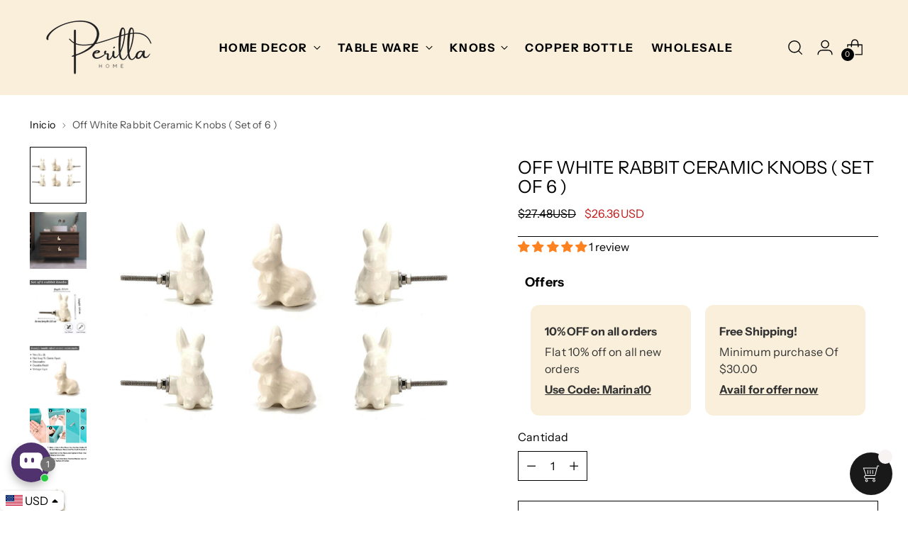

--- FILE ---
content_type: text/html; charset=utf-8
request_url: https://perillahome.com/es/products/off-white-ceramic-rabbit-knob-set-of-6-decorative-vintage-pull-for-kitchen-cabinet-cupboard-door-furniture-wardrobe-drawer-by-perilla-home
body_size: 85211
content:
<!doctype html>

<!--
  ___                 ___           ___           ___
       /  /\                     /__/\         /  /\         /  /\
      /  /:/_                    \  \:\       /  /:/        /  /::\
     /  /:/ /\  ___     ___       \  \:\     /  /:/        /  /:/\:\
    /  /:/ /:/ /__/\   /  /\  ___  \  \:\   /  /:/  ___   /  /:/  \:\
   /__/:/ /:/  \  \:\ /  /:/ /__/\  \__\:\ /__/:/  /  /\ /__/:/ \__\:\
   \  \:\/:/    \  \:\  /:/  \  \:\ /  /:/ \  \:\ /  /:/ \  \:\ /  /:/
    \  \::/      \  \:\/:/    \  \:\  /:/   \  \:\  /:/   \  \:\  /:/
     \  \:\       \  \::/      \  \:\/:/     \  \:\/:/     \  \:\/:/
      \  \:\       \__\/        \  \::/       \  \::/       \  \::/
       \__\/                     \__\/         \__\/         \__\/

  --------------------------------------------------------------------
  #  Stiletto v2.0.1
  #  Documentation: https://fluorescent.co/help/stiletto/
  #  Purchase: https://themes.shopify.com/themes/stiletto/
  #  A product by Fluorescent: https://fluorescent.co/
  --------------------------------------------------------------------
-->

<html class="no-js" lang="es" style="--announcement-height: 1px;">
  <head>
    <meta charset="UTF-8">
    <meta http-equiv="X-UA-Compatible" content="IE=edge,chrome=1">
    <meta name="viewport" content="width=device-width,initial-scale=1">
    <link rel="canonical" href="https://perillahome.com/es/products/off-white-ceramic-rabbit-knob-set-of-6-decorative-vintage-pull-for-kitchen-cabinet-cupboard-door-furniture-wardrobe-drawer-by-perilla-home">
    <link rel="preconnect" href="https://cdn.shopify.com" crossorigin>
    <link rel="stylesheet" href="https://cdn.jsdelivr.net/npm/swiper@10/swiper-bundle.min.css"/><link rel="shortcut icon" href="//perillahome.com/cdn/shop/files/android-chrome-512x512_b5cb5338-a2be-423f-837f-2773bf41ffe1.png?crop=center&height=32&v=1618479219&width=32" type="image/png"><title>Ceramic Knobs Set Of Six Off White Ceramic Rabbit Knob
&ndash; Perilla Home</title><meta name="description" content="These are beautiful Handcrafted Set Of 6 Off White Rabbit Ceramic Knobs . These are of Great Quality Hand made Ceramic Knobs">





  
  
  
  
  




<meta name="description" content="These are beautiful Handcrafted Set Of 6 Off White Rabbit Ceramic Knobs . These are of Great Quality Hand made Ceramic Knobs">
<meta property="og:url" content="https://perillahome.com/es/products/off-white-ceramic-rabbit-knob-set-of-6-decorative-vintage-pull-for-kitchen-cabinet-cupboard-door-furniture-wardrobe-drawer-by-perilla-home">
<meta property="og:site_name" content="Perilla Home">
<meta property="og:type" content="product">
<meta property="og:title" content="Off White Rabbit Ceramic Knobs ( Set of 6 )">
<meta property="og:description" content="These are beautiful Handcrafted Set Of 6 Off White Rabbit Ceramic Knobs . These are of Great Quality Hand made Ceramic Knobs">
<meta property="og:image" content="http://perillahome.com/cdn/shop/products/rabbit.jpg?v=1757074060&width=1024">
<meta property="og:image:secure_url" content="https://perillahome.com/cdn/shop/products/rabbit.jpg?v=1757074060&width=1024">
<meta property="og:price:amount" content="26.36">
<meta property="og:price:currency" content="USD">

<meta name="twitter:title" content="Off White Rabbit Ceramic Knobs ( Set of 6 )">
<meta name="twitter:description" content="These are beautiful Handcrafted Set Of 6 Off White Rabbit Ceramic Knobs . These are of Great Quality Hand made Ceramic Knobs">
<meta name="twitter:card" content="summary_large_image">
<meta name="twitter:image" content="https://perillahome.com/cdn/shop/products/rabbit.jpg?v=1757074060&width=1024">
<meta name="twitter:image:width" content="480">
<meta name="twitter:image:height" content="480">


    <script>
  console.log('Stiletto v2.0.1 by Fluorescent');

  document.documentElement.className = document.documentElement.className.replace('no-js', '');
  if (window.matchMedia(`(prefers-reduced-motion: reduce)`) === true || window.matchMedia(`(prefers-reduced-motion: reduce)`).matches === true) {
    document.documentElement.classList.add('prefers-reduced-motion');
  } else {
    document.documentElement.classList.add('do-anim');
  }

  window.theme = {
    version: 'v2.0.1',
    themeName: 'Stiletto',
    moneyFormat: "\u003cspan class=money\u003e${{amount}}\u003c\/span\u003e",
    strings: {
      name: "Perilla Home",
      accessibility: {
        play_video: "Juega a",
        pause_video: "Pausa",
        range_lower: "Baja",
        range_upper: "Arriba"
      },
      product: {
        no_shipping_rates: "Tarifa de envío no disponible",
        country_placeholder: "País\/Región",
        review: "Escriba un comentario"
      },
      products: {
        product: {
          unavailable: "No disponible",
          unitPrice: "Precio de la unidad",
          unitPriceSeparator: "Por",
          sku: "SKU"
        }
      },
      cart: {
        editCartNote: "Editar notas de pedido",
        addCartNote: "Añada una nota a su pedido",
        quantityError: "Tiene el número máximo de este producto en su cesta"
      },
      pagination: {
        viewing: "Está viendo {{ of }} de {{ total }}",
        products: "productos",
        results: "Resultados"
      }
    },
    routes: {
      root: "/es",
      cart: {
        base: "/es/cart",
        add: "/es/cart/add",
        change: "/es/cart/change",
        update: "/es/cart/update",
        clear: "/es/cart/clear",
        // Manual routes until Shopify adds support
        shipping: "/es/cart/shipping_rates",
      },
      // Manual routes until Shopify adds support
      products: "/es/products",
      productRecommendations: "/es/recommendations/products",
      predictive_search_url: '/es/search/suggest',
    },
    icons: {
      chevron: "\u003cspan class=\"icon icon-new icon-chevron \"\u003e\n  \u003csvg viewBox=\"0 0 24 24\" fill=\"none\" xmlns=\"http:\/\/www.w3.org\/2000\/svg\"\u003e\u003cpath d=\"M1.875 7.438 12 17.563 22.125 7.438\" stroke=\"currentColor\" stroke-width=\"2\"\/\u003e\u003c\/svg\u003e\n\u003c\/span\u003e\n\n",
      close: "\u003cspan class=\"icon icon-new icon-close \"\u003e\n  \u003csvg viewBox=\"0 0 24 24\" fill=\"none\" xmlns=\"http:\/\/www.w3.org\/2000\/svg\"\u003e\u003cpath d=\"M2.66 1.34 2 .68.68 2l.66.66 1.32-1.32zm18.68 21.32.66.66L23.32 22l-.66-.66-1.32 1.32zm1.32-20 .66-.66L22 .68l-.66.66 1.32 1.32zM1.34 21.34.68 22 2 23.32l.66-.66-1.32-1.32zm0-18.68 10 10 1.32-1.32-10-10-1.32 1.32zm11.32 10 10-10-1.32-1.32-10 10 1.32 1.32zm-1.32-1.32-10 10 1.32 1.32 10-10-1.32-1.32zm0 1.32 10 10 1.32-1.32-10-10-1.32 1.32z\" fill=\"currentColor\"\/\u003e\u003c\/svg\u003e\n\u003c\/span\u003e\n\n",
      zoom: "\u003cspan class=\"icon icon-new icon-zoom \"\u003e\n  \u003csvg viewBox=\"0 0 24 24\" fill=\"none\" xmlns=\"http:\/\/www.w3.org\/2000\/svg\"\u003e\u003cpath d=\"M10.3,19.71c5.21,0,9.44-4.23,9.44-9.44S15.51,.83,10.3,.83,.86,5.05,.86,10.27s4.23,9.44,9.44,9.44Z\" fill=\"none\" stroke=\"currentColor\" stroke-linecap=\"round\" stroke-miterlimit=\"10\" stroke-width=\"1.63\"\/\u003e\n          \u003cpath d=\"M5.05,10.27H15.54\" fill=\"none\" stroke=\"currentColor\" stroke-miterlimit=\"10\" stroke-width=\"1.63\"\/\u003e\n          \u003cpath class=\"cross-up\" d=\"M10.3,5.02V15.51\" fill=\"none\" stroke=\"currentColor\" stroke-miterlimit=\"10\" stroke-width=\"1.63\"\/\u003e\n          \u003cpath d=\"M16.92,16.9l6.49,6.49\" fill=\"none\" stroke=\"currentColor\" stroke-miterlimit=\"10\" stroke-width=\"1.63\"\/\u003e\u003c\/svg\u003e\n\u003c\/span\u003e\n\n"
    },
    coreData: {
      n: "Stiletto",
      v: "v2.0.1",
    }
  }

  
    window.theme.allCountryOptionTags = "\u003coption value=\"United States\" data-provinces=\"[[\u0026quot;Alabama\u0026quot;,\u0026quot;Alabama\u0026quot;],[\u0026quot;Alaska\u0026quot;,\u0026quot;Alaska\u0026quot;],[\u0026quot;American Samoa\u0026quot;,\u0026quot;Samoa Americana\u0026quot;],[\u0026quot;Arizona\u0026quot;,\u0026quot;Arizona\u0026quot;],[\u0026quot;Arkansas\u0026quot;,\u0026quot;Arkansas\u0026quot;],[\u0026quot;Armed Forces Americas\u0026quot;,\u0026quot;Fuerzas Armadas de las Américas\u0026quot;],[\u0026quot;Armed Forces Europe\u0026quot;,\u0026quot;Fuerzas Armadas de Europa\u0026quot;],[\u0026quot;Armed Forces Pacific\u0026quot;,\u0026quot;Fuerzas Armadas del Pacífico\u0026quot;],[\u0026quot;California\u0026quot;,\u0026quot;California\u0026quot;],[\u0026quot;Colorado\u0026quot;,\u0026quot;Colorado\u0026quot;],[\u0026quot;Connecticut\u0026quot;,\u0026quot;Connecticut\u0026quot;],[\u0026quot;Delaware\u0026quot;,\u0026quot;Delaware\u0026quot;],[\u0026quot;District of Columbia\u0026quot;,\u0026quot;Washington D. C.\u0026quot;],[\u0026quot;Federated States of Micronesia\u0026quot;,\u0026quot;Micronesia\u0026quot;],[\u0026quot;Florida\u0026quot;,\u0026quot;Florida\u0026quot;],[\u0026quot;Georgia\u0026quot;,\u0026quot;Georgia\u0026quot;],[\u0026quot;Guam\u0026quot;,\u0026quot;Guam\u0026quot;],[\u0026quot;Hawaii\u0026quot;,\u0026quot;Hawái\u0026quot;],[\u0026quot;Idaho\u0026quot;,\u0026quot;Idaho\u0026quot;],[\u0026quot;Illinois\u0026quot;,\u0026quot;Illinois\u0026quot;],[\u0026quot;Indiana\u0026quot;,\u0026quot;Indiana\u0026quot;],[\u0026quot;Iowa\u0026quot;,\u0026quot;Iowa\u0026quot;],[\u0026quot;Kansas\u0026quot;,\u0026quot;Kansas\u0026quot;],[\u0026quot;Kentucky\u0026quot;,\u0026quot;Kentucky\u0026quot;],[\u0026quot;Louisiana\u0026quot;,\u0026quot;Luisiana\u0026quot;],[\u0026quot;Maine\u0026quot;,\u0026quot;Maine\u0026quot;],[\u0026quot;Marshall Islands\u0026quot;,\u0026quot;Islas Marshall\u0026quot;],[\u0026quot;Maryland\u0026quot;,\u0026quot;Maryland\u0026quot;],[\u0026quot;Massachusetts\u0026quot;,\u0026quot;Massachusetts\u0026quot;],[\u0026quot;Michigan\u0026quot;,\u0026quot;Míchigan\u0026quot;],[\u0026quot;Minnesota\u0026quot;,\u0026quot;Minnesota\u0026quot;],[\u0026quot;Mississippi\u0026quot;,\u0026quot;Misisipi\u0026quot;],[\u0026quot;Missouri\u0026quot;,\u0026quot;Misuri\u0026quot;],[\u0026quot;Montana\u0026quot;,\u0026quot;Montana\u0026quot;],[\u0026quot;Nebraska\u0026quot;,\u0026quot;Nebraska\u0026quot;],[\u0026quot;Nevada\u0026quot;,\u0026quot;Nevada\u0026quot;],[\u0026quot;New Hampshire\u0026quot;,\u0026quot;Nuevo Hampshire\u0026quot;],[\u0026quot;New Jersey\u0026quot;,\u0026quot;Nueva Jersey\u0026quot;],[\u0026quot;New Mexico\u0026quot;,\u0026quot;Nuevo México\u0026quot;],[\u0026quot;New York\u0026quot;,\u0026quot;Nueva York\u0026quot;],[\u0026quot;North Carolina\u0026quot;,\u0026quot;Carolina del Norte\u0026quot;],[\u0026quot;North Dakota\u0026quot;,\u0026quot;Dakota del Norte\u0026quot;],[\u0026quot;Northern Mariana Islands\u0026quot;,\u0026quot;Islas Marianas del Norte\u0026quot;],[\u0026quot;Ohio\u0026quot;,\u0026quot;Ohio\u0026quot;],[\u0026quot;Oklahoma\u0026quot;,\u0026quot;Oklahoma\u0026quot;],[\u0026quot;Oregon\u0026quot;,\u0026quot;Oregón\u0026quot;],[\u0026quot;Palau\u0026quot;,\u0026quot;Palaos\u0026quot;],[\u0026quot;Pennsylvania\u0026quot;,\u0026quot;Pensilvania\u0026quot;],[\u0026quot;Puerto Rico\u0026quot;,\u0026quot;Puerto Rico\u0026quot;],[\u0026quot;Rhode Island\u0026quot;,\u0026quot;Rhode Island\u0026quot;],[\u0026quot;South Carolina\u0026quot;,\u0026quot;Carolina del Sur\u0026quot;],[\u0026quot;South Dakota\u0026quot;,\u0026quot;Dakota del Sur\u0026quot;],[\u0026quot;Tennessee\u0026quot;,\u0026quot;Tennessee\u0026quot;],[\u0026quot;Texas\u0026quot;,\u0026quot;Texas\u0026quot;],[\u0026quot;Utah\u0026quot;,\u0026quot;Utah\u0026quot;],[\u0026quot;Vermont\u0026quot;,\u0026quot;Vermont\u0026quot;],[\u0026quot;Virgin Islands\u0026quot;,\u0026quot;Islas Vírgenes de EE. UU.\u0026quot;],[\u0026quot;Virginia\u0026quot;,\u0026quot;Virginia\u0026quot;],[\u0026quot;Washington\u0026quot;,\u0026quot;Washington\u0026quot;],[\u0026quot;West Virginia\u0026quot;,\u0026quot;Virginia Occidental\u0026quot;],[\u0026quot;Wisconsin\u0026quot;,\u0026quot;Wisconsin\u0026quot;],[\u0026quot;Wyoming\u0026quot;,\u0026quot;Wyoming\u0026quot;]]\"\u003eEstados Unidos\u003c\/option\u003e\n\u003coption value=\"Canada\" data-provinces=\"[[\u0026quot;Alberta\u0026quot;,\u0026quot;Alberta\u0026quot;],[\u0026quot;British Columbia\u0026quot;,\u0026quot;Columbia Británica\u0026quot;],[\u0026quot;Manitoba\u0026quot;,\u0026quot;Manitoba\u0026quot;],[\u0026quot;New Brunswick\u0026quot;,\u0026quot;Nuevo Brunswick\u0026quot;],[\u0026quot;Newfoundland and Labrador\u0026quot;,\u0026quot;Terranova y Labrador\u0026quot;],[\u0026quot;Northwest Territories\u0026quot;,\u0026quot;Territorios del Noroeste\u0026quot;],[\u0026quot;Nova Scotia\u0026quot;,\u0026quot;Nueva Escocia\u0026quot;],[\u0026quot;Nunavut\u0026quot;,\u0026quot;Nunavut\u0026quot;],[\u0026quot;Ontario\u0026quot;,\u0026quot;Ontario\u0026quot;],[\u0026quot;Prince Edward Island\u0026quot;,\u0026quot;Isla del Príncipe Eduardo\u0026quot;],[\u0026quot;Quebec\u0026quot;,\u0026quot;Quebec\u0026quot;],[\u0026quot;Saskatchewan\u0026quot;,\u0026quot;Saskatchewan\u0026quot;],[\u0026quot;Yukon\u0026quot;,\u0026quot;Yukón\u0026quot;]]\"\u003eCanadá\u003c\/option\u003e\n\u003coption value=\"---\" data-provinces=\"[]\"\u003e---\u003c\/option\u003e\n\u003coption value=\"Afghanistan\" data-provinces=\"[]\"\u003eAfganistán\u003c\/option\u003e\n\u003coption value=\"Albania\" data-provinces=\"[]\"\u003eAlbania\u003c\/option\u003e\n\u003coption value=\"Germany\" data-provinces=\"[]\"\u003eAlemania\u003c\/option\u003e\n\u003coption value=\"Andorra\" data-provinces=\"[]\"\u003eAndorra\u003c\/option\u003e\n\u003coption value=\"Angola\" data-provinces=\"[]\"\u003eAngola\u003c\/option\u003e\n\u003coption value=\"Anguilla\" data-provinces=\"[]\"\u003eAnguila\u003c\/option\u003e\n\u003coption value=\"Antigua And Barbuda\" data-provinces=\"[]\"\u003eAntigua y Barbuda\u003c\/option\u003e\n\u003coption value=\"Saudi Arabia\" data-provinces=\"[]\"\u003eArabia Saudí\u003c\/option\u003e\n\u003coption value=\"Algeria\" data-provinces=\"[]\"\u003eArgelia\u003c\/option\u003e\n\u003coption value=\"Argentina\" data-provinces=\"[[\u0026quot;Buenos Aires\u0026quot;,\u0026quot;Buenos Aires (provincia)\u0026quot;],[\u0026quot;Catamarca\u0026quot;,\u0026quot;Catamarca\u0026quot;],[\u0026quot;Chaco\u0026quot;,\u0026quot;Chaco\u0026quot;],[\u0026quot;Chubut\u0026quot;,\u0026quot;Chubut\u0026quot;],[\u0026quot;Ciudad Autónoma de Buenos Aires\u0026quot;,\u0026quot;Ciudad Autónoma de Buenos Aires\u0026quot;],[\u0026quot;Corrientes\u0026quot;,\u0026quot;Corrientes\u0026quot;],[\u0026quot;Córdoba\u0026quot;,\u0026quot;Córdoba\u0026quot;],[\u0026quot;Entre Ríos\u0026quot;,\u0026quot;Entre Ríos\u0026quot;],[\u0026quot;Formosa\u0026quot;,\u0026quot;Formosa\u0026quot;],[\u0026quot;Jujuy\u0026quot;,\u0026quot;Jujuy\u0026quot;],[\u0026quot;La Pampa\u0026quot;,\u0026quot;La Pampa\u0026quot;],[\u0026quot;La Rioja\u0026quot;,\u0026quot;La Rioja\u0026quot;],[\u0026quot;Mendoza\u0026quot;,\u0026quot;Mendoza\u0026quot;],[\u0026quot;Misiones\u0026quot;,\u0026quot;Misiones\u0026quot;],[\u0026quot;Neuquén\u0026quot;,\u0026quot;Neuquén\u0026quot;],[\u0026quot;Río Negro\u0026quot;,\u0026quot;Río Negro\u0026quot;],[\u0026quot;Salta\u0026quot;,\u0026quot;Salta\u0026quot;],[\u0026quot;San Juan\u0026quot;,\u0026quot;San Juan\u0026quot;],[\u0026quot;San Luis\u0026quot;,\u0026quot;San Luis\u0026quot;],[\u0026quot;Santa Cruz\u0026quot;,\u0026quot;Santa Cruz\u0026quot;],[\u0026quot;Santa Fe\u0026quot;,\u0026quot;Santa Fe\u0026quot;],[\u0026quot;Santiago Del Estero\u0026quot;,\u0026quot;Santiago del Estero\u0026quot;],[\u0026quot;Tierra Del Fuego\u0026quot;,\u0026quot;Tierra del Fuego\u0026quot;],[\u0026quot;Tucumán\u0026quot;,\u0026quot;Tucumán\u0026quot;]]\"\u003eArgentina\u003c\/option\u003e\n\u003coption value=\"Armenia\" data-provinces=\"[]\"\u003eArmenia\u003c\/option\u003e\n\u003coption value=\"Aruba\" data-provinces=\"[]\"\u003eAruba\u003c\/option\u003e\n\u003coption value=\"Australia\" data-provinces=\"[[\u0026quot;Australian Capital Territory\u0026quot;,\u0026quot;Territorio de la Capital Australiana\u0026quot;],[\u0026quot;New South Wales\u0026quot;,\u0026quot;Nueva Gales del Sur\u0026quot;],[\u0026quot;Northern Territory\u0026quot;,\u0026quot;Territorio del Norte\u0026quot;],[\u0026quot;Queensland\u0026quot;,\u0026quot;Queensland\u0026quot;],[\u0026quot;South Australia\u0026quot;,\u0026quot;Australia Meridional\u0026quot;],[\u0026quot;Tasmania\u0026quot;,\u0026quot;Tasmania\u0026quot;],[\u0026quot;Victoria\u0026quot;,\u0026quot;Victoria\u0026quot;],[\u0026quot;Western Australia\u0026quot;,\u0026quot;Australia Occidental\u0026quot;]]\"\u003eAustralia\u003c\/option\u003e\n\u003coption value=\"Austria\" data-provinces=\"[]\"\u003eAustria\u003c\/option\u003e\n\u003coption value=\"Azerbaijan\" data-provinces=\"[]\"\u003eAzerbaiyán\u003c\/option\u003e\n\u003coption value=\"Bahamas\" data-provinces=\"[]\"\u003eBahamas\u003c\/option\u003e\n\u003coption value=\"Bangladesh\" data-provinces=\"[]\"\u003eBangladés\u003c\/option\u003e\n\u003coption value=\"Barbados\" data-provinces=\"[]\"\u003eBarbados\u003c\/option\u003e\n\u003coption value=\"Bahrain\" data-provinces=\"[]\"\u003eBaréin\u003c\/option\u003e\n\u003coption value=\"Belgium\" data-provinces=\"[]\"\u003eBélgica\u003c\/option\u003e\n\u003coption value=\"Belize\" data-provinces=\"[]\"\u003eBelice\u003c\/option\u003e\n\u003coption value=\"Benin\" data-provinces=\"[]\"\u003eBenín\u003c\/option\u003e\n\u003coption value=\"Bermuda\" data-provinces=\"[]\"\u003eBermudas\u003c\/option\u003e\n\u003coption value=\"Belarus\" data-provinces=\"[]\"\u003eBielorrusia\u003c\/option\u003e\n\u003coption value=\"Bolivia\" data-provinces=\"[]\"\u003eBolivia\u003c\/option\u003e\n\u003coption value=\"Bosnia And Herzegovina\" data-provinces=\"[]\"\u003eBosnia y Herzegovina\u003c\/option\u003e\n\u003coption value=\"Botswana\" data-provinces=\"[]\"\u003eBotsuana\u003c\/option\u003e\n\u003coption value=\"Brazil\" data-provinces=\"[[\u0026quot;Acre\u0026quot;,\u0026quot;Estado de Acre\u0026quot;],[\u0026quot;Alagoas\u0026quot;,\u0026quot;Alagoas\u0026quot;],[\u0026quot;Amapá\u0026quot;,\u0026quot;Amapá\u0026quot;],[\u0026quot;Amazonas\u0026quot;,\u0026quot;Estado de Amazonas\u0026quot;],[\u0026quot;Bahia\u0026quot;,\u0026quot;Estado de Bahía\u0026quot;],[\u0026quot;Ceará\u0026quot;,\u0026quot;Ceará\u0026quot;],[\u0026quot;Distrito Federal\u0026quot;,\u0026quot;Distrito Federal\u0026quot;],[\u0026quot;Espírito Santo\u0026quot;,\u0026quot;Estado de Espírito Santo\u0026quot;],[\u0026quot;Goiás\u0026quot;,\u0026quot;Estado de Goiás\u0026quot;],[\u0026quot;Maranhão\u0026quot;,\u0026quot;Maranhão\u0026quot;],[\u0026quot;Mato Grosso\u0026quot;,\u0026quot;Mato Grosso\u0026quot;],[\u0026quot;Mato Grosso do Sul\u0026quot;,\u0026quot;Mato Grosso del Sur\u0026quot;],[\u0026quot;Minas Gerais\u0026quot;,\u0026quot;Estado de Minas Gerais\u0026quot;],[\u0026quot;Paraná\u0026quot;,\u0026quot;Paraná\u0026quot;],[\u0026quot;Paraíba\u0026quot;,\u0026quot;Paraíba\u0026quot;],[\u0026quot;Pará\u0026quot;,\u0026quot;Pará\u0026quot;],[\u0026quot;Pernambuco\u0026quot;,\u0026quot;Pernambuco\u0026quot;],[\u0026quot;Piauí\u0026quot;,\u0026quot;Piauí\u0026quot;],[\u0026quot;Rio Grande do Norte\u0026quot;,\u0026quot;Río Grande del Norte\u0026quot;],[\u0026quot;Rio Grande do Sul\u0026quot;,\u0026quot;Río Grande del Sur\u0026quot;],[\u0026quot;Rio de Janeiro\u0026quot;,\u0026quot;Estado de Río de Janeiro\u0026quot;],[\u0026quot;Rondônia\u0026quot;,\u0026quot;Rondonia\u0026quot;],[\u0026quot;Roraima\u0026quot;,\u0026quot;Roraima\u0026quot;],[\u0026quot;Santa Catarina\u0026quot;,\u0026quot;Santa Catarina\u0026quot;],[\u0026quot;Sergipe\u0026quot;,\u0026quot;Sergipe\u0026quot;],[\u0026quot;São Paulo\u0026quot;,\u0026quot;São Paulo\u0026quot;],[\u0026quot;Tocantins\u0026quot;,\u0026quot;Tocantins\u0026quot;]]\"\u003eBrasil\u003c\/option\u003e\n\u003coption value=\"Brunei\" data-provinces=\"[]\"\u003eBrunéi\u003c\/option\u003e\n\u003coption value=\"Bulgaria\" data-provinces=\"[]\"\u003eBulgaria\u003c\/option\u003e\n\u003coption value=\"Burkina Faso\" data-provinces=\"[]\"\u003eBurkina Faso\u003c\/option\u003e\n\u003coption value=\"Burundi\" data-provinces=\"[]\"\u003eBurundi\u003c\/option\u003e\n\u003coption value=\"Bhutan\" data-provinces=\"[]\"\u003eBután\u003c\/option\u003e\n\u003coption value=\"Cape Verde\" data-provinces=\"[]\"\u003eCabo Verde\u003c\/option\u003e\n\u003coption value=\"Cambodia\" data-provinces=\"[]\"\u003eCamboya\u003c\/option\u003e\n\u003coption value=\"Republic of Cameroon\" data-provinces=\"[]\"\u003eCamerún\u003c\/option\u003e\n\u003coption value=\"Canada\" data-provinces=\"[[\u0026quot;Alberta\u0026quot;,\u0026quot;Alberta\u0026quot;],[\u0026quot;British Columbia\u0026quot;,\u0026quot;Columbia Británica\u0026quot;],[\u0026quot;Manitoba\u0026quot;,\u0026quot;Manitoba\u0026quot;],[\u0026quot;New Brunswick\u0026quot;,\u0026quot;Nuevo Brunswick\u0026quot;],[\u0026quot;Newfoundland and Labrador\u0026quot;,\u0026quot;Terranova y Labrador\u0026quot;],[\u0026quot;Northwest Territories\u0026quot;,\u0026quot;Territorios del Noroeste\u0026quot;],[\u0026quot;Nova Scotia\u0026quot;,\u0026quot;Nueva Escocia\u0026quot;],[\u0026quot;Nunavut\u0026quot;,\u0026quot;Nunavut\u0026quot;],[\u0026quot;Ontario\u0026quot;,\u0026quot;Ontario\u0026quot;],[\u0026quot;Prince Edward Island\u0026quot;,\u0026quot;Isla del Príncipe Eduardo\u0026quot;],[\u0026quot;Quebec\u0026quot;,\u0026quot;Quebec\u0026quot;],[\u0026quot;Saskatchewan\u0026quot;,\u0026quot;Saskatchewan\u0026quot;],[\u0026quot;Yukon\u0026quot;,\u0026quot;Yukón\u0026quot;]]\"\u003eCanadá\u003c\/option\u003e\n\u003coption value=\"Caribbean Netherlands\" data-provinces=\"[]\"\u003eCaribe neerlandés\u003c\/option\u003e\n\u003coption value=\"Qatar\" data-provinces=\"[]\"\u003eCatar\u003c\/option\u003e\n\u003coption value=\"Chad\" data-provinces=\"[]\"\u003eChad\u003c\/option\u003e\n\u003coption value=\"Czech Republic\" data-provinces=\"[]\"\u003eChequia\u003c\/option\u003e\n\u003coption value=\"Chile\" data-provinces=\"[[\u0026quot;Antofagasta\u0026quot;,\u0026quot;Antofagasta\u0026quot;],[\u0026quot;Araucanía\u0026quot;,\u0026quot;Araucanía\u0026quot;],[\u0026quot;Arica and Parinacota\u0026quot;,\u0026quot;Arica y Parinacota\u0026quot;],[\u0026quot;Atacama\u0026quot;,\u0026quot;Atacama\u0026quot;],[\u0026quot;Aysén\u0026quot;,\u0026quot;Aysén\u0026quot;],[\u0026quot;Biobío\u0026quot;,\u0026quot;Biobío\u0026quot;],[\u0026quot;Coquimbo\u0026quot;,\u0026quot;Coquimbo\u0026quot;],[\u0026quot;Los Lagos\u0026quot;,\u0026quot;Los Lagos\u0026quot;],[\u0026quot;Los Ríos\u0026quot;,\u0026quot;Los Ríos\u0026quot;],[\u0026quot;Magallanes\u0026quot;,\u0026quot;Magallanes\u0026quot;],[\u0026quot;Maule\u0026quot;,\u0026quot;Maule\u0026quot;],[\u0026quot;O\u0026#39;Higgins\u0026quot;,\u0026quot;O’Higgins\u0026quot;],[\u0026quot;Santiago\u0026quot;,\u0026quot;Santiago\u0026quot;],[\u0026quot;Tarapacá\u0026quot;,\u0026quot;Tarapacá\u0026quot;],[\u0026quot;Valparaíso\u0026quot;,\u0026quot;Valparaíso\u0026quot;],[\u0026quot;Ñuble\u0026quot;,\u0026quot;Ñuble\u0026quot;]]\"\u003eChile\u003c\/option\u003e\n\u003coption value=\"China\" data-provinces=\"[[\u0026quot;Anhui\u0026quot;,\u0026quot;Anhui\u0026quot;],[\u0026quot;Beijing\u0026quot;,\u0026quot;Pekín\u0026quot;],[\u0026quot;Chongqing\u0026quot;,\u0026quot;Chongqing\u0026quot;],[\u0026quot;Fujian\u0026quot;,\u0026quot;Fujian\u0026quot;],[\u0026quot;Gansu\u0026quot;,\u0026quot;Gansu\u0026quot;],[\u0026quot;Guangdong\u0026quot;,\u0026quot;Provincia de Cantón\u0026quot;],[\u0026quot;Guangxi\u0026quot;,\u0026quot;Guangxi\u0026quot;],[\u0026quot;Guizhou\u0026quot;,\u0026quot;Guizhou\u0026quot;],[\u0026quot;Hainan\u0026quot;,\u0026quot;Hainan\u0026quot;],[\u0026quot;Hebei\u0026quot;,\u0026quot;Hebei\u0026quot;],[\u0026quot;Heilongjiang\u0026quot;,\u0026quot;Heilongjiang\u0026quot;],[\u0026quot;Henan\u0026quot;,\u0026quot;Henan\u0026quot;],[\u0026quot;Hubei\u0026quot;,\u0026quot;Hubei\u0026quot;],[\u0026quot;Hunan\u0026quot;,\u0026quot;Hunan\u0026quot;],[\u0026quot;Inner Mongolia\u0026quot;,\u0026quot;Mongolia Interior\u0026quot;],[\u0026quot;Jiangsu\u0026quot;,\u0026quot;Jiangsu\u0026quot;],[\u0026quot;Jiangxi\u0026quot;,\u0026quot;Jiangxi\u0026quot;],[\u0026quot;Jilin\u0026quot;,\u0026quot;Jilin\u0026quot;],[\u0026quot;Liaoning\u0026quot;,\u0026quot;Liaoning\u0026quot;],[\u0026quot;Ningxia\u0026quot;,\u0026quot;Ningxia\u0026quot;],[\u0026quot;Qinghai\u0026quot;,\u0026quot;Qinghai\u0026quot;],[\u0026quot;Shaanxi\u0026quot;,\u0026quot;Shaanxi\u0026quot;],[\u0026quot;Shandong\u0026quot;,\u0026quot;Shandong\u0026quot;],[\u0026quot;Shanghai\u0026quot;,\u0026quot;Shanghái\u0026quot;],[\u0026quot;Shanxi\u0026quot;,\u0026quot;Shanxi\u0026quot;],[\u0026quot;Sichuan\u0026quot;,\u0026quot;Sichuan\u0026quot;],[\u0026quot;Tianjin\u0026quot;,\u0026quot;Tianjin\u0026quot;],[\u0026quot;Xinjiang\u0026quot;,\u0026quot;Sinkiang\u0026quot;],[\u0026quot;Xizang\u0026quot;,\u0026quot;Tíbet\u0026quot;],[\u0026quot;Yunnan\u0026quot;,\u0026quot;Yunnan\u0026quot;],[\u0026quot;Zhejiang\u0026quot;,\u0026quot;Zhejiang\u0026quot;]]\"\u003eChina\u003c\/option\u003e\n\u003coption value=\"Cyprus\" data-provinces=\"[]\"\u003eChipre\u003c\/option\u003e\n\u003coption value=\"Holy See (Vatican City State)\" data-provinces=\"[]\"\u003eCiudad del Vaticano\u003c\/option\u003e\n\u003coption value=\"Colombia\" data-provinces=\"[[\u0026quot;Amazonas\u0026quot;,\u0026quot;Amazonas\u0026quot;],[\u0026quot;Antioquia\u0026quot;,\u0026quot;Antioquia\u0026quot;],[\u0026quot;Arauca\u0026quot;,\u0026quot;Arauca\u0026quot;],[\u0026quot;Atlántico\u0026quot;,\u0026quot;Atlántico\u0026quot;],[\u0026quot;Bogotá, D.C.\u0026quot;,\u0026quot;Bogotá\u0026quot;],[\u0026quot;Bolívar\u0026quot;,\u0026quot;Bolívar\u0026quot;],[\u0026quot;Boyacá\u0026quot;,\u0026quot;Boyacá\u0026quot;],[\u0026quot;Caldas\u0026quot;,\u0026quot;Caldas\u0026quot;],[\u0026quot;Caquetá\u0026quot;,\u0026quot;Caquetá\u0026quot;],[\u0026quot;Casanare\u0026quot;,\u0026quot;Casanare\u0026quot;],[\u0026quot;Cauca\u0026quot;,\u0026quot;Cauca\u0026quot;],[\u0026quot;Cesar\u0026quot;,\u0026quot;Cesar\u0026quot;],[\u0026quot;Chocó\u0026quot;,\u0026quot;Chocó\u0026quot;],[\u0026quot;Cundinamarca\u0026quot;,\u0026quot;Cundinamarca\u0026quot;],[\u0026quot;Córdoba\u0026quot;,\u0026quot;Córdoba\u0026quot;],[\u0026quot;Guainía\u0026quot;,\u0026quot;Guainía\u0026quot;],[\u0026quot;Guaviare\u0026quot;,\u0026quot;Guaviare\u0026quot;],[\u0026quot;Huila\u0026quot;,\u0026quot;Huila\u0026quot;],[\u0026quot;La Guajira\u0026quot;,\u0026quot;La Guajira\u0026quot;],[\u0026quot;Magdalena\u0026quot;,\u0026quot;Magdalena\u0026quot;],[\u0026quot;Meta\u0026quot;,\u0026quot;Meta\u0026quot;],[\u0026quot;Nariño\u0026quot;,\u0026quot;Nariño\u0026quot;],[\u0026quot;Norte de Santander\u0026quot;,\u0026quot;Norte de Santander\u0026quot;],[\u0026quot;Putumayo\u0026quot;,\u0026quot;Putumayo\u0026quot;],[\u0026quot;Quindío\u0026quot;,\u0026quot;Quindío\u0026quot;],[\u0026quot;Risaralda\u0026quot;,\u0026quot;Risaralda\u0026quot;],[\u0026quot;San Andrés, Providencia y Santa Catalina\u0026quot;,\u0026quot;Archipiélago de San Andrés, Providencia y Santa Catalina\u0026quot;],[\u0026quot;Santander\u0026quot;,\u0026quot;Santander\u0026quot;],[\u0026quot;Sucre\u0026quot;,\u0026quot;Sucre\u0026quot;],[\u0026quot;Tolima\u0026quot;,\u0026quot;Tolima\u0026quot;],[\u0026quot;Valle del Cauca\u0026quot;,\u0026quot;Valle del Cauca\u0026quot;],[\u0026quot;Vaupés\u0026quot;,\u0026quot;Vaupés\u0026quot;],[\u0026quot;Vichada\u0026quot;,\u0026quot;Vichada\u0026quot;]]\"\u003eColombia\u003c\/option\u003e\n\u003coption value=\"Comoros\" data-provinces=\"[]\"\u003eComoras\u003c\/option\u003e\n\u003coption value=\"Congo\" data-provinces=\"[]\"\u003eCongo\u003c\/option\u003e\n\u003coption value=\"South Korea\" data-provinces=\"[[\u0026quot;Busan\u0026quot;,\u0026quot;Busan\u0026quot;],[\u0026quot;Chungbuk\u0026quot;,\u0026quot;Chungcheong del Norte\u0026quot;],[\u0026quot;Chungnam\u0026quot;,\u0026quot;Chungcheong del Sur\u0026quot;],[\u0026quot;Daegu\u0026quot;,\u0026quot;Daegu\u0026quot;],[\u0026quot;Daejeon\u0026quot;,\u0026quot;Daejeon\u0026quot;],[\u0026quot;Gangwon\u0026quot;,\u0026quot;Gangwon\u0026quot;],[\u0026quot;Gwangju\u0026quot;,\u0026quot;Gwangju\u0026quot;],[\u0026quot;Gyeongbuk\u0026quot;,\u0026quot;Gyeongsang del Norte\u0026quot;],[\u0026quot;Gyeonggi\u0026quot;,\u0026quot;Gyeonggi\u0026quot;],[\u0026quot;Gyeongnam\u0026quot;,\u0026quot;Gyeongsang del Sur\u0026quot;],[\u0026quot;Incheon\u0026quot;,\u0026quot;Incheon\u0026quot;],[\u0026quot;Jeju\u0026quot;,\u0026quot;Jeju-do\u0026quot;],[\u0026quot;Jeonbuk\u0026quot;,\u0026quot;Jeolla del Norte\u0026quot;],[\u0026quot;Jeonnam\u0026quot;,\u0026quot;Jeolla del Sur\u0026quot;],[\u0026quot;Sejong\u0026quot;,\u0026quot;Sejong\u0026quot;],[\u0026quot;Seoul\u0026quot;,\u0026quot;Seúl\u0026quot;],[\u0026quot;Ulsan\u0026quot;,\u0026quot;Ulsan\u0026quot;]]\"\u003eCorea del Sur\u003c\/option\u003e\n\u003coption value=\"Costa Rica\" data-provinces=\"[[\u0026quot;Alajuela\u0026quot;,\u0026quot;Provincia de Alajuela\u0026quot;],[\u0026quot;Cartago\u0026quot;,\u0026quot;Provincia de Cartago\u0026quot;],[\u0026quot;Guanacaste\u0026quot;,\u0026quot;Provincia de Guanacaste\u0026quot;],[\u0026quot;Heredia\u0026quot;,\u0026quot;Heredia\u0026quot;],[\u0026quot;Limón\u0026quot;,\u0026quot;Limón\u0026quot;],[\u0026quot;Puntarenas\u0026quot;,\u0026quot;Puntarenas\u0026quot;],[\u0026quot;San José\u0026quot;,\u0026quot;Provincia de San José\u0026quot;]]\"\u003eCosta Rica\u003c\/option\u003e\n\u003coption value=\"Croatia\" data-provinces=\"[]\"\u003eCroacia\u003c\/option\u003e\n\u003coption value=\"Curaçao\" data-provinces=\"[]\"\u003eCurazao\u003c\/option\u003e\n\u003coption value=\"Côte d'Ivoire\" data-provinces=\"[]\"\u003eCôte d’Ivoire\u003c\/option\u003e\n\u003coption value=\"Denmark\" data-provinces=\"[]\"\u003eDinamarca\u003c\/option\u003e\n\u003coption value=\"Dominica\" data-provinces=\"[]\"\u003eDominica\u003c\/option\u003e\n\u003coption value=\"Ecuador\" data-provinces=\"[]\"\u003eEcuador\u003c\/option\u003e\n\u003coption value=\"Egypt\" data-provinces=\"[[\u0026quot;6th of October\u0026quot;,\u0026quot;6 de octubre\u0026quot;],[\u0026quot;Al Sharqia\u0026quot;,\u0026quot;Oriental\u0026quot;],[\u0026quot;Alexandria\u0026quot;,\u0026quot;Alejandría\u0026quot;],[\u0026quot;Aswan\u0026quot;,\u0026quot;Asuán\u0026quot;],[\u0026quot;Asyut\u0026quot;,\u0026quot;Asiut\u0026quot;],[\u0026quot;Beheira\u0026quot;,\u0026quot;Behera\u0026quot;],[\u0026quot;Beni Suef\u0026quot;,\u0026quot;Beni Suef\u0026quot;],[\u0026quot;Cairo\u0026quot;,\u0026quot;El Cairo\u0026quot;],[\u0026quot;Dakahlia\u0026quot;,\u0026quot;Dacalia\u0026quot;],[\u0026quot;Damietta\u0026quot;,\u0026quot;Damieta\u0026quot;],[\u0026quot;Faiyum\u0026quot;,\u0026quot;Fayún\u0026quot;],[\u0026quot;Gharbia\u0026quot;,\u0026quot;Occidental\u0026quot;],[\u0026quot;Giza\u0026quot;,\u0026quot;Guiza\u0026quot;],[\u0026quot;Helwan\u0026quot;,\u0026quot;Helwan\u0026quot;],[\u0026quot;Ismailia\u0026quot;,\u0026quot;Ismailia\u0026quot;],[\u0026quot;Kafr el-Sheikh\u0026quot;,\u0026quot;Kafr el Sheij\u0026quot;],[\u0026quot;Luxor\u0026quot;,\u0026quot;Lúxor\u0026quot;],[\u0026quot;Matrouh\u0026quot;,\u0026quot;Matrú\u0026quot;],[\u0026quot;Minya\u0026quot;,\u0026quot;Menia\u0026quot;],[\u0026quot;Monufia\u0026quot;,\u0026quot;Menufia\u0026quot;],[\u0026quot;New Valley\u0026quot;,\u0026quot;Nuevo Valle\u0026quot;],[\u0026quot;North Sinai\u0026quot;,\u0026quot;Sinaí del Norte\u0026quot;],[\u0026quot;Port Said\u0026quot;,\u0026quot;Puerto Saíd\u0026quot;],[\u0026quot;Qalyubia\u0026quot;,\u0026quot;Caliubia\u0026quot;],[\u0026quot;Qena\u0026quot;,\u0026quot;Quena\u0026quot;],[\u0026quot;Red Sea\u0026quot;,\u0026quot;Mar Rojo\u0026quot;],[\u0026quot;Sohag\u0026quot;,\u0026quot;Suhag\u0026quot;],[\u0026quot;South Sinai\u0026quot;,\u0026quot;Sinaí del Sur\u0026quot;],[\u0026quot;Suez\u0026quot;,\u0026quot;Gobernación de Suez\u0026quot;]]\"\u003eEgipto\u003c\/option\u003e\n\u003coption value=\"El Salvador\" data-provinces=\"[[\u0026quot;Ahuachapán\u0026quot;,\u0026quot;Ahuachapán\u0026quot;],[\u0026quot;Cabañas\u0026quot;,\u0026quot;Cabañas\u0026quot;],[\u0026quot;Chalatenango\u0026quot;,\u0026quot;Chalatenango\u0026quot;],[\u0026quot;Cuscatlán\u0026quot;,\u0026quot;Cuscatlán\u0026quot;],[\u0026quot;La Libertad\u0026quot;,\u0026quot;La Libertad\u0026quot;],[\u0026quot;La Paz\u0026quot;,\u0026quot;La Paz\u0026quot;],[\u0026quot;La Unión\u0026quot;,\u0026quot;La Unión\u0026quot;],[\u0026quot;Morazán\u0026quot;,\u0026quot;Morazán\u0026quot;],[\u0026quot;San Miguel\u0026quot;,\u0026quot;San Miguel\u0026quot;],[\u0026quot;San Salvador\u0026quot;,\u0026quot;San Salvador\u0026quot;],[\u0026quot;San Vicente\u0026quot;,\u0026quot;San Vicente\u0026quot;],[\u0026quot;Santa Ana\u0026quot;,\u0026quot;Santa Ana\u0026quot;],[\u0026quot;Sonsonate\u0026quot;,\u0026quot;Sonsonate\u0026quot;],[\u0026quot;Usulután\u0026quot;,\u0026quot;Usulután\u0026quot;]]\"\u003eEl Salvador\u003c\/option\u003e\n\u003coption value=\"United Arab Emirates\" data-provinces=\"[[\u0026quot;Abu Dhabi\u0026quot;,\u0026quot;Abu Dabi\u0026quot;],[\u0026quot;Ajman\u0026quot;,\u0026quot;Ajmán\u0026quot;],[\u0026quot;Dubai\u0026quot;,\u0026quot;Dubái\u0026quot;],[\u0026quot;Fujairah\u0026quot;,\u0026quot;Fuyaira\u0026quot;],[\u0026quot;Ras al-Khaimah\u0026quot;,\u0026quot;Ras al-Jaima\u0026quot;],[\u0026quot;Sharjah\u0026quot;,\u0026quot;Sharjah\u0026quot;],[\u0026quot;Umm al-Quwain\u0026quot;,\u0026quot;Umm al-Qaywayn\u0026quot;]]\"\u003eEmiratos Árabes Unidos\u003c\/option\u003e\n\u003coption value=\"Eritrea\" data-provinces=\"[]\"\u003eEritrea\u003c\/option\u003e\n\u003coption value=\"Slovakia\" data-provinces=\"[]\"\u003eEslovaquia\u003c\/option\u003e\n\u003coption value=\"Slovenia\" data-provinces=\"[]\"\u003eEslovenia\u003c\/option\u003e\n\u003coption value=\"Spain\" data-provinces=\"[[\u0026quot;A Coruña\u0026quot;,\u0026quot;La Coruña\u0026quot;],[\u0026quot;Albacete\u0026quot;,\u0026quot;Albacete\u0026quot;],[\u0026quot;Alicante\u0026quot;,\u0026quot;Alicante\u0026quot;],[\u0026quot;Almería\u0026quot;,\u0026quot;Almería\u0026quot;],[\u0026quot;Asturias\u0026quot;,\u0026quot;Asturias\u0026quot;],[\u0026quot;Badajoz\u0026quot;,\u0026quot;Badajoz\u0026quot;],[\u0026quot;Balears\u0026quot;,\u0026quot;Islas Baleares\u0026quot;],[\u0026quot;Barcelona\u0026quot;,\u0026quot;Barcelona\u0026quot;],[\u0026quot;Burgos\u0026quot;,\u0026quot;Burgos\u0026quot;],[\u0026quot;Cantabria\u0026quot;,\u0026quot;Cantabria\u0026quot;],[\u0026quot;Castellón\u0026quot;,\u0026quot;Castellón\u0026quot;],[\u0026quot;Ceuta\u0026quot;,\u0026quot;Ceuta\u0026quot;],[\u0026quot;Ciudad Real\u0026quot;,\u0026quot;Ciudad Real\u0026quot;],[\u0026quot;Cuenca\u0026quot;,\u0026quot;Cuenca\u0026quot;],[\u0026quot;Cáceres\u0026quot;,\u0026quot;Cáceres\u0026quot;],[\u0026quot;Cádiz\u0026quot;,\u0026quot;Cádiz\u0026quot;],[\u0026quot;Córdoba\u0026quot;,\u0026quot;Córdoba\u0026quot;],[\u0026quot;Girona\u0026quot;,\u0026quot;Gerona\u0026quot;],[\u0026quot;Granada\u0026quot;,\u0026quot;Granada\u0026quot;],[\u0026quot;Guadalajara\u0026quot;,\u0026quot;Guadalajara\u0026quot;],[\u0026quot;Guipúzcoa\u0026quot;,\u0026quot;Guipúzcoa\u0026quot;],[\u0026quot;Huelva\u0026quot;,\u0026quot;Huelva\u0026quot;],[\u0026quot;Huesca\u0026quot;,\u0026quot;Huesca\u0026quot;],[\u0026quot;Jaén\u0026quot;,\u0026quot;Jaén\u0026quot;],[\u0026quot;La Rioja\u0026quot;,\u0026quot;La Rioja\u0026quot;],[\u0026quot;Las Palmas\u0026quot;,\u0026quot;Las Palmas\u0026quot;],[\u0026quot;León\u0026quot;,\u0026quot;León\u0026quot;],[\u0026quot;Lleida\u0026quot;,\u0026quot;Lérida\u0026quot;],[\u0026quot;Lugo\u0026quot;,\u0026quot;Lugo\u0026quot;],[\u0026quot;Madrid\u0026quot;,\u0026quot;Madrid\u0026quot;],[\u0026quot;Melilla\u0026quot;,\u0026quot;Melilla\u0026quot;],[\u0026quot;Murcia\u0026quot;,\u0026quot;Murcia\u0026quot;],[\u0026quot;Málaga\u0026quot;,\u0026quot;Málaga\u0026quot;],[\u0026quot;Navarra\u0026quot;,\u0026quot;Navarra\u0026quot;],[\u0026quot;Ourense\u0026quot;,\u0026quot;Orense\u0026quot;],[\u0026quot;Palencia\u0026quot;,\u0026quot;Palencia\u0026quot;],[\u0026quot;Pontevedra\u0026quot;,\u0026quot;Pontevedra\u0026quot;],[\u0026quot;Salamanca\u0026quot;,\u0026quot;Salamanca\u0026quot;],[\u0026quot;Santa Cruz de Tenerife\u0026quot;,\u0026quot;Santa Cruz de Tenerife\u0026quot;],[\u0026quot;Segovia\u0026quot;,\u0026quot;Segovia\u0026quot;],[\u0026quot;Sevilla\u0026quot;,\u0026quot;Sevilla\u0026quot;],[\u0026quot;Soria\u0026quot;,\u0026quot;Soria\u0026quot;],[\u0026quot;Tarragona\u0026quot;,\u0026quot;Tarragona\u0026quot;],[\u0026quot;Teruel\u0026quot;,\u0026quot;Teruel\u0026quot;],[\u0026quot;Toledo\u0026quot;,\u0026quot;Toledo\u0026quot;],[\u0026quot;Valencia\u0026quot;,\u0026quot;Valencia\u0026quot;],[\u0026quot;Valladolid\u0026quot;,\u0026quot;Valladolid\u0026quot;],[\u0026quot;Vizcaya\u0026quot;,\u0026quot;Vizcaya\u0026quot;],[\u0026quot;Zamora\u0026quot;,\u0026quot;Zamora\u0026quot;],[\u0026quot;Zaragoza\u0026quot;,\u0026quot;Zaragoza\u0026quot;],[\u0026quot;Álava\u0026quot;,\u0026quot;Álava\u0026quot;],[\u0026quot;Ávila\u0026quot;,\u0026quot;Ávila\u0026quot;]]\"\u003eEspaña\u003c\/option\u003e\n\u003coption value=\"United States\" data-provinces=\"[[\u0026quot;Alabama\u0026quot;,\u0026quot;Alabama\u0026quot;],[\u0026quot;Alaska\u0026quot;,\u0026quot;Alaska\u0026quot;],[\u0026quot;American Samoa\u0026quot;,\u0026quot;Samoa Americana\u0026quot;],[\u0026quot;Arizona\u0026quot;,\u0026quot;Arizona\u0026quot;],[\u0026quot;Arkansas\u0026quot;,\u0026quot;Arkansas\u0026quot;],[\u0026quot;Armed Forces Americas\u0026quot;,\u0026quot;Fuerzas Armadas de las Américas\u0026quot;],[\u0026quot;Armed Forces Europe\u0026quot;,\u0026quot;Fuerzas Armadas de Europa\u0026quot;],[\u0026quot;Armed Forces Pacific\u0026quot;,\u0026quot;Fuerzas Armadas del Pacífico\u0026quot;],[\u0026quot;California\u0026quot;,\u0026quot;California\u0026quot;],[\u0026quot;Colorado\u0026quot;,\u0026quot;Colorado\u0026quot;],[\u0026quot;Connecticut\u0026quot;,\u0026quot;Connecticut\u0026quot;],[\u0026quot;Delaware\u0026quot;,\u0026quot;Delaware\u0026quot;],[\u0026quot;District of Columbia\u0026quot;,\u0026quot;Washington D. C.\u0026quot;],[\u0026quot;Federated States of Micronesia\u0026quot;,\u0026quot;Micronesia\u0026quot;],[\u0026quot;Florida\u0026quot;,\u0026quot;Florida\u0026quot;],[\u0026quot;Georgia\u0026quot;,\u0026quot;Georgia\u0026quot;],[\u0026quot;Guam\u0026quot;,\u0026quot;Guam\u0026quot;],[\u0026quot;Hawaii\u0026quot;,\u0026quot;Hawái\u0026quot;],[\u0026quot;Idaho\u0026quot;,\u0026quot;Idaho\u0026quot;],[\u0026quot;Illinois\u0026quot;,\u0026quot;Illinois\u0026quot;],[\u0026quot;Indiana\u0026quot;,\u0026quot;Indiana\u0026quot;],[\u0026quot;Iowa\u0026quot;,\u0026quot;Iowa\u0026quot;],[\u0026quot;Kansas\u0026quot;,\u0026quot;Kansas\u0026quot;],[\u0026quot;Kentucky\u0026quot;,\u0026quot;Kentucky\u0026quot;],[\u0026quot;Louisiana\u0026quot;,\u0026quot;Luisiana\u0026quot;],[\u0026quot;Maine\u0026quot;,\u0026quot;Maine\u0026quot;],[\u0026quot;Marshall Islands\u0026quot;,\u0026quot;Islas Marshall\u0026quot;],[\u0026quot;Maryland\u0026quot;,\u0026quot;Maryland\u0026quot;],[\u0026quot;Massachusetts\u0026quot;,\u0026quot;Massachusetts\u0026quot;],[\u0026quot;Michigan\u0026quot;,\u0026quot;Míchigan\u0026quot;],[\u0026quot;Minnesota\u0026quot;,\u0026quot;Minnesota\u0026quot;],[\u0026quot;Mississippi\u0026quot;,\u0026quot;Misisipi\u0026quot;],[\u0026quot;Missouri\u0026quot;,\u0026quot;Misuri\u0026quot;],[\u0026quot;Montana\u0026quot;,\u0026quot;Montana\u0026quot;],[\u0026quot;Nebraska\u0026quot;,\u0026quot;Nebraska\u0026quot;],[\u0026quot;Nevada\u0026quot;,\u0026quot;Nevada\u0026quot;],[\u0026quot;New Hampshire\u0026quot;,\u0026quot;Nuevo Hampshire\u0026quot;],[\u0026quot;New Jersey\u0026quot;,\u0026quot;Nueva Jersey\u0026quot;],[\u0026quot;New Mexico\u0026quot;,\u0026quot;Nuevo México\u0026quot;],[\u0026quot;New York\u0026quot;,\u0026quot;Nueva York\u0026quot;],[\u0026quot;North Carolina\u0026quot;,\u0026quot;Carolina del Norte\u0026quot;],[\u0026quot;North Dakota\u0026quot;,\u0026quot;Dakota del Norte\u0026quot;],[\u0026quot;Northern Mariana Islands\u0026quot;,\u0026quot;Islas Marianas del Norte\u0026quot;],[\u0026quot;Ohio\u0026quot;,\u0026quot;Ohio\u0026quot;],[\u0026quot;Oklahoma\u0026quot;,\u0026quot;Oklahoma\u0026quot;],[\u0026quot;Oregon\u0026quot;,\u0026quot;Oregón\u0026quot;],[\u0026quot;Palau\u0026quot;,\u0026quot;Palaos\u0026quot;],[\u0026quot;Pennsylvania\u0026quot;,\u0026quot;Pensilvania\u0026quot;],[\u0026quot;Puerto Rico\u0026quot;,\u0026quot;Puerto Rico\u0026quot;],[\u0026quot;Rhode Island\u0026quot;,\u0026quot;Rhode Island\u0026quot;],[\u0026quot;South Carolina\u0026quot;,\u0026quot;Carolina del Sur\u0026quot;],[\u0026quot;South Dakota\u0026quot;,\u0026quot;Dakota del Sur\u0026quot;],[\u0026quot;Tennessee\u0026quot;,\u0026quot;Tennessee\u0026quot;],[\u0026quot;Texas\u0026quot;,\u0026quot;Texas\u0026quot;],[\u0026quot;Utah\u0026quot;,\u0026quot;Utah\u0026quot;],[\u0026quot;Vermont\u0026quot;,\u0026quot;Vermont\u0026quot;],[\u0026quot;Virgin Islands\u0026quot;,\u0026quot;Islas Vírgenes de EE. UU.\u0026quot;],[\u0026quot;Virginia\u0026quot;,\u0026quot;Virginia\u0026quot;],[\u0026quot;Washington\u0026quot;,\u0026quot;Washington\u0026quot;],[\u0026quot;West Virginia\u0026quot;,\u0026quot;Virginia Occidental\u0026quot;],[\u0026quot;Wisconsin\u0026quot;,\u0026quot;Wisconsin\u0026quot;],[\u0026quot;Wyoming\u0026quot;,\u0026quot;Wyoming\u0026quot;]]\"\u003eEstados Unidos\u003c\/option\u003e\n\u003coption value=\"Estonia\" data-provinces=\"[]\"\u003eEstonia\u003c\/option\u003e\n\u003coption value=\"Eswatini\" data-provinces=\"[]\"\u003eEsuatini\u003c\/option\u003e\n\u003coption value=\"Ethiopia\" data-provinces=\"[]\"\u003eEtiopía\u003c\/option\u003e\n\u003coption value=\"Philippines\" data-provinces=\"[[\u0026quot;Abra\u0026quot;,\u0026quot;Abra\u0026quot;],[\u0026quot;Agusan del Norte\u0026quot;,\u0026quot;Agusan del Norte\u0026quot;],[\u0026quot;Agusan del Sur\u0026quot;,\u0026quot;Agusan del Sur\u0026quot;],[\u0026quot;Aklan\u0026quot;,\u0026quot;Aklan\u0026quot;],[\u0026quot;Albay\u0026quot;,\u0026quot;Albay\u0026quot;],[\u0026quot;Antique\u0026quot;,\u0026quot;Antique\u0026quot;],[\u0026quot;Apayao\u0026quot;,\u0026quot;Apayao\u0026quot;],[\u0026quot;Aurora\u0026quot;,\u0026quot;Aurora\u0026quot;],[\u0026quot;Basilan\u0026quot;,\u0026quot;Basilán\u0026quot;],[\u0026quot;Bataan\u0026quot;,\u0026quot;Bataán\u0026quot;],[\u0026quot;Batanes\u0026quot;,\u0026quot;Batanes\u0026quot;],[\u0026quot;Batangas\u0026quot;,\u0026quot;Batangas\u0026quot;],[\u0026quot;Benguet\u0026quot;,\u0026quot;Benguet\u0026quot;],[\u0026quot;Biliran\u0026quot;,\u0026quot;Bilirán\u0026quot;],[\u0026quot;Bohol\u0026quot;,\u0026quot;Bohol\u0026quot;],[\u0026quot;Bukidnon\u0026quot;,\u0026quot;Bukidnon\u0026quot;],[\u0026quot;Bulacan\u0026quot;,\u0026quot;Bulacán\u0026quot;],[\u0026quot;Cagayan\u0026quot;,\u0026quot;Cagayán\u0026quot;],[\u0026quot;Camarines Norte\u0026quot;,\u0026quot;Camarines Norte\u0026quot;],[\u0026quot;Camarines Sur\u0026quot;,\u0026quot;Camarines Sur\u0026quot;],[\u0026quot;Camiguin\u0026quot;,\u0026quot;Camiguín\u0026quot;],[\u0026quot;Capiz\u0026quot;,\u0026quot;Cápiz\u0026quot;],[\u0026quot;Catanduanes\u0026quot;,\u0026quot;Catanduanes\u0026quot;],[\u0026quot;Cavite\u0026quot;,\u0026quot;Cavite\u0026quot;],[\u0026quot;Cebu\u0026quot;,\u0026quot;Cebú\u0026quot;],[\u0026quot;Cotabato\u0026quot;,\u0026quot;Cotabato\u0026quot;],[\u0026quot;Davao Occidental\u0026quot;,\u0026quot;Dávao Occidental\u0026quot;],[\u0026quot;Davao Oriental\u0026quot;,\u0026quot;Davao Oriental\u0026quot;],[\u0026quot;Davao de Oro\u0026quot;,\u0026quot;Valle de Compostela\u0026quot;],[\u0026quot;Davao del Norte\u0026quot;,\u0026quot;Davao del Norte\u0026quot;],[\u0026quot;Davao del Sur\u0026quot;,\u0026quot;Davao del Sur\u0026quot;],[\u0026quot;Dinagat Islands\u0026quot;,\u0026quot;Islas Dinagat\u0026quot;],[\u0026quot;Eastern Samar\u0026quot;,\u0026quot;Sámar Oriental\u0026quot;],[\u0026quot;Guimaras\u0026quot;,\u0026quot;Guimarás\u0026quot;],[\u0026quot;Ifugao\u0026quot;,\u0026quot;Ifugao\u0026quot;],[\u0026quot;Ilocos Norte\u0026quot;,\u0026quot;Ilocos Norte\u0026quot;],[\u0026quot;Ilocos Sur\u0026quot;,\u0026quot;Ilocos Sur\u0026quot;],[\u0026quot;Iloilo\u0026quot;,\u0026quot;Iloílo\u0026quot;],[\u0026quot;Isabela\u0026quot;,\u0026quot;Isabela\u0026quot;],[\u0026quot;Kalinga\u0026quot;,\u0026quot;Kalinga\u0026quot;],[\u0026quot;La Union\u0026quot;,\u0026quot;La Unión\u0026quot;],[\u0026quot;Laguna\u0026quot;,\u0026quot;La Laguna\u0026quot;],[\u0026quot;Lanao del Norte\u0026quot;,\u0026quot;Lanao del Norte\u0026quot;],[\u0026quot;Lanao del Sur\u0026quot;,\u0026quot;Lanao del Sur\u0026quot;],[\u0026quot;Leyte\u0026quot;,\u0026quot;Leyte\u0026quot;],[\u0026quot;Maguindanao\u0026quot;,\u0026quot;Maguindanao\u0026quot;],[\u0026quot;Marinduque\u0026quot;,\u0026quot;Marinduque\u0026quot;],[\u0026quot;Masbate\u0026quot;,\u0026quot;Masbate\u0026quot;],[\u0026quot;Metro Manila\u0026quot;,\u0026quot;Gran Manila\u0026quot;],[\u0026quot;Misamis Occidental\u0026quot;,\u0026quot;Misamis Occidental\u0026quot;],[\u0026quot;Misamis Oriental\u0026quot;,\u0026quot;Misamis Oriental\u0026quot;],[\u0026quot;Mountain Province\u0026quot;,\u0026quot;La Montaña\u0026quot;],[\u0026quot;Negros Occidental\u0026quot;,\u0026quot;Negros Occidental\u0026quot;],[\u0026quot;Negros Oriental\u0026quot;,\u0026quot;Negros Oriental\u0026quot;],[\u0026quot;Northern Samar\u0026quot;,\u0026quot;Sámar del Norte\u0026quot;],[\u0026quot;Nueva Ecija\u0026quot;,\u0026quot;Nueva Écija\u0026quot;],[\u0026quot;Nueva Vizcaya\u0026quot;,\u0026quot;Nueva Vizcaya\u0026quot;],[\u0026quot;Occidental Mindoro\u0026quot;,\u0026quot;Mindoro Occidental\u0026quot;],[\u0026quot;Oriental Mindoro\u0026quot;,\u0026quot;Mindoro Oriental\u0026quot;],[\u0026quot;Palawan\u0026quot;,\u0026quot;Palawan\u0026quot;],[\u0026quot;Pampanga\u0026quot;,\u0026quot;Pampanga\u0026quot;],[\u0026quot;Pangasinan\u0026quot;,\u0026quot;Pangasinán\u0026quot;],[\u0026quot;Quezon\u0026quot;,\u0026quot;Quezón\u0026quot;],[\u0026quot;Quirino\u0026quot;,\u0026quot;Quirino\u0026quot;],[\u0026quot;Rizal\u0026quot;,\u0026quot;Rizal\u0026quot;],[\u0026quot;Romblon\u0026quot;,\u0026quot;Romblón\u0026quot;],[\u0026quot;Samar\u0026quot;,\u0026quot;Sámar\u0026quot;],[\u0026quot;Sarangani\u0026quot;,\u0026quot;Sarangani\u0026quot;],[\u0026quot;Siquijor\u0026quot;,\u0026quot;Siquijor\u0026quot;],[\u0026quot;Sorsogon\u0026quot;,\u0026quot;Sorsogón\u0026quot;],[\u0026quot;South Cotabato\u0026quot;,\u0026quot;Cotabato del Sur\u0026quot;],[\u0026quot;Southern Leyte\u0026quot;,\u0026quot;Leyte del Sur\u0026quot;],[\u0026quot;Sultan Kudarat\u0026quot;,\u0026quot;Sultán Kudarat\u0026quot;],[\u0026quot;Sulu\u0026quot;,\u0026quot;Sulú\u0026quot;],[\u0026quot;Surigao del Norte\u0026quot;,\u0026quot;Surigao del Norte\u0026quot;],[\u0026quot;Surigao del Sur\u0026quot;,\u0026quot;Surigao del Sur\u0026quot;],[\u0026quot;Tarlac\u0026quot;,\u0026quot;Tarlac\u0026quot;],[\u0026quot;Tawi-Tawi\u0026quot;,\u0026quot;Tawi-Tawi\u0026quot;],[\u0026quot;Zambales\u0026quot;,\u0026quot;Zambales\u0026quot;],[\u0026quot;Zamboanga Sibugay\u0026quot;,\u0026quot;Zamboanga Sibugay\u0026quot;],[\u0026quot;Zamboanga del Norte\u0026quot;,\u0026quot;Zamboanga del Norte\u0026quot;],[\u0026quot;Zamboanga del Sur\u0026quot;,\u0026quot;Zamboanga del Sur\u0026quot;]]\"\u003eFilipinas\u003c\/option\u003e\n\u003coption value=\"Finland\" data-provinces=\"[]\"\u003eFinlandia\u003c\/option\u003e\n\u003coption value=\"Fiji\" data-provinces=\"[]\"\u003eFiyi\u003c\/option\u003e\n\u003coption value=\"France\" data-provinces=\"[]\"\u003eFrancia\u003c\/option\u003e\n\u003coption value=\"Gabon\" data-provinces=\"[]\"\u003eGabón\u003c\/option\u003e\n\u003coption value=\"Gambia\" data-provinces=\"[]\"\u003eGambia\u003c\/option\u003e\n\u003coption value=\"Georgia\" data-provinces=\"[]\"\u003eGeorgia\u003c\/option\u003e\n\u003coption value=\"Ghana\" data-provinces=\"[]\"\u003eGhana\u003c\/option\u003e\n\u003coption value=\"Gibraltar\" data-provinces=\"[]\"\u003eGibraltar\u003c\/option\u003e\n\u003coption value=\"Grenada\" data-provinces=\"[]\"\u003eGranada\u003c\/option\u003e\n\u003coption value=\"Greece\" data-provinces=\"[]\"\u003eGrecia\u003c\/option\u003e\n\u003coption value=\"Greenland\" data-provinces=\"[]\"\u003eGroenlandia\u003c\/option\u003e\n\u003coption value=\"Guadeloupe\" data-provinces=\"[]\"\u003eGuadalupe\u003c\/option\u003e\n\u003coption value=\"Guatemala\" data-provinces=\"[[\u0026quot;Alta Verapaz\u0026quot;,\u0026quot;Alta Verapaz\u0026quot;],[\u0026quot;Baja Verapaz\u0026quot;,\u0026quot;Baja Verapaz\u0026quot;],[\u0026quot;Chimaltenango\u0026quot;,\u0026quot;Chimaltenango\u0026quot;],[\u0026quot;Chiquimula\u0026quot;,\u0026quot;Chiquimula\u0026quot;],[\u0026quot;El Progreso\u0026quot;,\u0026quot;El Progreso\u0026quot;],[\u0026quot;Escuintla\u0026quot;,\u0026quot;Escuintla\u0026quot;],[\u0026quot;Guatemala\u0026quot;,\u0026quot;Guatemala\u0026quot;],[\u0026quot;Huehuetenango\u0026quot;,\u0026quot;Huehuetenango\u0026quot;],[\u0026quot;Izabal\u0026quot;,\u0026quot;Izabal\u0026quot;],[\u0026quot;Jalapa\u0026quot;,\u0026quot;Jalapa\u0026quot;],[\u0026quot;Jutiapa\u0026quot;,\u0026quot;Jutiapa\u0026quot;],[\u0026quot;Petén\u0026quot;,\u0026quot;Petén\u0026quot;],[\u0026quot;Quetzaltenango\u0026quot;,\u0026quot;Quetzaltenango\u0026quot;],[\u0026quot;Quiché\u0026quot;,\u0026quot;Quiché\u0026quot;],[\u0026quot;Retalhuleu\u0026quot;,\u0026quot;Retalhuleu\u0026quot;],[\u0026quot;Sacatepéquez\u0026quot;,\u0026quot;Sacatepéquez\u0026quot;],[\u0026quot;San Marcos\u0026quot;,\u0026quot;San Marcos\u0026quot;],[\u0026quot;Santa Rosa\u0026quot;,\u0026quot;Santa Rosa\u0026quot;],[\u0026quot;Sololá\u0026quot;,\u0026quot;Sololá\u0026quot;],[\u0026quot;Suchitepéquez\u0026quot;,\u0026quot;Suchitepéquez\u0026quot;],[\u0026quot;Totonicapán\u0026quot;,\u0026quot;Totonicapán\u0026quot;],[\u0026quot;Zacapa\u0026quot;,\u0026quot;Zacapa\u0026quot;]]\"\u003eGuatemala\u003c\/option\u003e\n\u003coption value=\"French Guiana\" data-provinces=\"[]\"\u003eGuayana Francesa\u003c\/option\u003e\n\u003coption value=\"Guernsey\" data-provinces=\"[]\"\u003eGuernesey\u003c\/option\u003e\n\u003coption value=\"Guinea\" data-provinces=\"[]\"\u003eGuinea\u003c\/option\u003e\n\u003coption value=\"Equatorial Guinea\" data-provinces=\"[]\"\u003eGuinea Ecuatorial\u003c\/option\u003e\n\u003coption value=\"Guinea Bissau\" data-provinces=\"[]\"\u003eGuinea-Bisáu\u003c\/option\u003e\n\u003coption value=\"Guyana\" data-provinces=\"[]\"\u003eGuyana\u003c\/option\u003e\n\u003coption value=\"Haiti\" data-provinces=\"[]\"\u003eHaití\u003c\/option\u003e\n\u003coption value=\"Honduras\" data-provinces=\"[]\"\u003eHonduras\u003c\/option\u003e\n\u003coption value=\"Hungary\" data-provinces=\"[]\"\u003eHungría\u003c\/option\u003e\n\u003coption value=\"India\" data-provinces=\"[[\u0026quot;Andaman and Nicobar Islands\u0026quot;,\u0026quot;Islas Andamán y Nicobar\u0026quot;],[\u0026quot;Andhra Pradesh\u0026quot;,\u0026quot;Andhra Pradesh\u0026quot;],[\u0026quot;Arunachal Pradesh\u0026quot;,\u0026quot;Arunachal Pradesh\u0026quot;],[\u0026quot;Assam\u0026quot;,\u0026quot;Assam\u0026quot;],[\u0026quot;Bihar\u0026quot;,\u0026quot;Bihar\u0026quot;],[\u0026quot;Chandigarh\u0026quot;,\u0026quot;Chandigarh\u0026quot;],[\u0026quot;Chhattisgarh\u0026quot;,\u0026quot;Chhattisgarh\u0026quot;],[\u0026quot;Dadra and Nagar Haveli\u0026quot;,\u0026quot;Dadra y Nagar Haveli\u0026quot;],[\u0026quot;Daman and Diu\u0026quot;,\u0026quot;Damán y Diu\u0026quot;],[\u0026quot;Delhi\u0026quot;,\u0026quot;Delhi\u0026quot;],[\u0026quot;Goa\u0026quot;,\u0026quot;Goa\u0026quot;],[\u0026quot;Gujarat\u0026quot;,\u0026quot;Guyarat\u0026quot;],[\u0026quot;Haryana\u0026quot;,\u0026quot;Haryana\u0026quot;],[\u0026quot;Himachal Pradesh\u0026quot;,\u0026quot;Himachal Pradesh\u0026quot;],[\u0026quot;Jammu and Kashmir\u0026quot;,\u0026quot;Jammu y Cachemira\u0026quot;],[\u0026quot;Jharkhand\u0026quot;,\u0026quot;Jharkhand\u0026quot;],[\u0026quot;Karnataka\u0026quot;,\u0026quot;Karnataka\u0026quot;],[\u0026quot;Kerala\u0026quot;,\u0026quot;Kerala\u0026quot;],[\u0026quot;Ladakh\u0026quot;,\u0026quot;Ladakh\u0026quot;],[\u0026quot;Lakshadweep\u0026quot;,\u0026quot;Laquedivas\u0026quot;],[\u0026quot;Madhya Pradesh\u0026quot;,\u0026quot;Madhya Pradesh\u0026quot;],[\u0026quot;Maharashtra\u0026quot;,\u0026quot;Maharastra\u0026quot;],[\u0026quot;Manipur\u0026quot;,\u0026quot;Manipur\u0026quot;],[\u0026quot;Meghalaya\u0026quot;,\u0026quot;Megalaya\u0026quot;],[\u0026quot;Mizoram\u0026quot;,\u0026quot;Mizorán\u0026quot;],[\u0026quot;Nagaland\u0026quot;,\u0026quot;Nagaland\u0026quot;],[\u0026quot;Odisha\u0026quot;,\u0026quot;Odisha\u0026quot;],[\u0026quot;Puducherry\u0026quot;,\u0026quot;Puducherry\u0026quot;],[\u0026quot;Punjab\u0026quot;,\u0026quot;Punyab\u0026quot;],[\u0026quot;Rajasthan\u0026quot;,\u0026quot;Rajastán\u0026quot;],[\u0026quot;Sikkim\u0026quot;,\u0026quot;Sikkim\u0026quot;],[\u0026quot;Tamil Nadu\u0026quot;,\u0026quot;Tamil Nadu\u0026quot;],[\u0026quot;Telangana\u0026quot;,\u0026quot;Telingana\u0026quot;],[\u0026quot;Tripura\u0026quot;,\u0026quot;Tripura\u0026quot;],[\u0026quot;Uttar Pradesh\u0026quot;,\u0026quot;Uttar Pradesh\u0026quot;],[\u0026quot;Uttarakhand\u0026quot;,\u0026quot;Uttarakhand\u0026quot;],[\u0026quot;West Bengal\u0026quot;,\u0026quot;Bengala Occidental\u0026quot;]]\"\u003eIndia\u003c\/option\u003e\n\u003coption value=\"Indonesia\" data-provinces=\"[[\u0026quot;Aceh\u0026quot;,\u0026quot;Aceh\u0026quot;],[\u0026quot;Bali\u0026quot;,\u0026quot;provincia de Bali\u0026quot;],[\u0026quot;Bangka Belitung\u0026quot;,\u0026quot;Bangka-Belitung\u0026quot;],[\u0026quot;Banten\u0026quot;,\u0026quot;Bantén\u0026quot;],[\u0026quot;Bengkulu\u0026quot;,\u0026quot;Bengkulu\u0026quot;],[\u0026quot;Gorontalo\u0026quot;,\u0026quot;Gorontalo\u0026quot;],[\u0026quot;Jakarta\u0026quot;,\u0026quot;Yakarta\u0026quot;],[\u0026quot;Jambi\u0026quot;,\u0026quot;Jambi\u0026quot;],[\u0026quot;Jawa Barat\u0026quot;,\u0026quot;Java Occidental\u0026quot;],[\u0026quot;Jawa Tengah\u0026quot;,\u0026quot;Java Central\u0026quot;],[\u0026quot;Jawa Timur\u0026quot;,\u0026quot;Java Oriental\u0026quot;],[\u0026quot;Kalimantan Barat\u0026quot;,\u0026quot;Borneo Occidental\u0026quot;],[\u0026quot;Kalimantan Selatan\u0026quot;,\u0026quot;Borneo Meridional\u0026quot;],[\u0026quot;Kalimantan Tengah\u0026quot;,\u0026quot;Borneo Central\u0026quot;],[\u0026quot;Kalimantan Timur\u0026quot;,\u0026quot;Kalimantan Oriental\u0026quot;],[\u0026quot;Kalimantan Utara\u0026quot;,\u0026quot;Kalimantán Septentrional\u0026quot;],[\u0026quot;Kepulauan Riau\u0026quot;,\u0026quot;Islas Riau\u0026quot;],[\u0026quot;Lampung\u0026quot;,\u0026quot;Lampung\u0026quot;],[\u0026quot;Maluku\u0026quot;,\u0026quot;Molucas\u0026quot;],[\u0026quot;Maluku Utara\u0026quot;,\u0026quot;Molucas Septentrional\u0026quot;],[\u0026quot;North Sumatra\u0026quot;,\u0026quot;Sumatra Septentrional\u0026quot;],[\u0026quot;Nusa Tenggara Barat\u0026quot;,\u0026quot;Nusatenggara Occidental\u0026quot;],[\u0026quot;Nusa Tenggara Timur\u0026quot;,\u0026quot;Nusatenggara Oriental\u0026quot;],[\u0026quot;Papua\u0026quot;,\u0026quot;Papúa\u0026quot;],[\u0026quot;Papua Barat\u0026quot;,\u0026quot;Papúa Occidental\u0026quot;],[\u0026quot;Riau\u0026quot;,\u0026quot;Riau\u0026quot;],[\u0026quot;South Sumatra\u0026quot;,\u0026quot;Sumatra Meridional\u0026quot;],[\u0026quot;Sulawesi Barat\u0026quot;,\u0026quot;Célebes Occidental\u0026quot;],[\u0026quot;Sulawesi Selatan\u0026quot;,\u0026quot;Célebes Meridional\u0026quot;],[\u0026quot;Sulawesi Tengah\u0026quot;,\u0026quot;Célebes Central\u0026quot;],[\u0026quot;Sulawesi Tenggara\u0026quot;,\u0026quot;Célebes Suroriental\u0026quot;],[\u0026quot;Sulawesi Utara\u0026quot;,\u0026quot;Célebes Septentrional\u0026quot;],[\u0026quot;West Sumatra\u0026quot;,\u0026quot;Sumatra Occidental\u0026quot;],[\u0026quot;Yogyakarta\u0026quot;,\u0026quot;Yogyakarta\u0026quot;]]\"\u003eIndonesia\u003c\/option\u003e\n\u003coption value=\"Iraq\" data-provinces=\"[]\"\u003eIrak\u003c\/option\u003e\n\u003coption value=\"Ireland\" data-provinces=\"[[\u0026quot;Carlow\u0026quot;,\u0026quot;Condado de Carlow\u0026quot;],[\u0026quot;Cavan\u0026quot;,\u0026quot;Condado de Cavan\u0026quot;],[\u0026quot;Clare\u0026quot;,\u0026quot;Condado de Clare\u0026quot;],[\u0026quot;Cork\u0026quot;,\u0026quot;Condado de Cork\u0026quot;],[\u0026quot;Donegal\u0026quot;,\u0026quot;Condado de Donegal\u0026quot;],[\u0026quot;Dublin\u0026quot;,\u0026quot;Condado de Dublín\u0026quot;],[\u0026quot;Galway\u0026quot;,\u0026quot;Condado de Galway\u0026quot;],[\u0026quot;Kerry\u0026quot;,\u0026quot;Condado de Kerry\u0026quot;],[\u0026quot;Kildare\u0026quot;,\u0026quot;Condado de Kildare\u0026quot;],[\u0026quot;Kilkenny\u0026quot;,\u0026quot;Condado de Kilkenny\u0026quot;],[\u0026quot;Laois\u0026quot;,\u0026quot;Condado de Laois\u0026quot;],[\u0026quot;Leitrim\u0026quot;,\u0026quot;Condado de Leitrim\u0026quot;],[\u0026quot;Limerick\u0026quot;,\u0026quot;Condado de Limerick\u0026quot;],[\u0026quot;Longford\u0026quot;,\u0026quot;Condado de Longford\u0026quot;],[\u0026quot;Louth\u0026quot;,\u0026quot;Condado de Louth\u0026quot;],[\u0026quot;Mayo\u0026quot;,\u0026quot;Condado de Mayo\u0026quot;],[\u0026quot;Meath\u0026quot;,\u0026quot;Condado de Meath\u0026quot;],[\u0026quot;Monaghan\u0026quot;,\u0026quot;Condado de Monaghan\u0026quot;],[\u0026quot;Offaly\u0026quot;,\u0026quot;Condado de Offaly\u0026quot;],[\u0026quot;Roscommon\u0026quot;,\u0026quot;Condado de Roscommon\u0026quot;],[\u0026quot;Sligo\u0026quot;,\u0026quot;Condado de Sligo\u0026quot;],[\u0026quot;Tipperary\u0026quot;,\u0026quot;Condado de Tipperary\u0026quot;],[\u0026quot;Waterford\u0026quot;,\u0026quot;Waterford\u0026quot;],[\u0026quot;Westmeath\u0026quot;,\u0026quot;Condado de Westmeath\u0026quot;],[\u0026quot;Wexford\u0026quot;,\u0026quot;Condado de Wexford\u0026quot;],[\u0026quot;Wicklow\u0026quot;,\u0026quot;Condado de Wicklow\u0026quot;]]\"\u003eIrlanda\u003c\/option\u003e\n\u003coption value=\"Norfolk Island\" data-provinces=\"[]\"\u003eIsla Norfolk\u003c\/option\u003e\n\u003coption value=\"Isle Of Man\" data-provinces=\"[]\"\u003eIsla de Man\u003c\/option\u003e\n\u003coption value=\"Christmas Island\" data-provinces=\"[]\"\u003eIsla de Navidad\u003c\/option\u003e\n\u003coption value=\"Ascension Island\" data-provinces=\"[]\"\u003eIsla de la Ascensión\u003c\/option\u003e\n\u003coption value=\"Iceland\" data-provinces=\"[]\"\u003eIslandia\u003c\/option\u003e\n\u003coption value=\"Aland Islands\" data-provinces=\"[]\"\u003eIslas Aland\u003c\/option\u003e\n\u003coption value=\"Cayman Islands\" data-provinces=\"[]\"\u003eIslas Caimán\u003c\/option\u003e\n\u003coption value=\"Cocos (Keeling) Islands\" data-provinces=\"[]\"\u003eIslas Cocos\u003c\/option\u003e\n\u003coption value=\"Cook Islands\" data-provinces=\"[]\"\u003eIslas Cook\u003c\/option\u003e\n\u003coption value=\"Faroe Islands\" data-provinces=\"[]\"\u003eIslas Feroe\u003c\/option\u003e\n\u003coption value=\"South Georgia And The South Sandwich Islands\" data-provinces=\"[]\"\u003eIslas Georgia del Sur y Sandwich del Sur\u003c\/option\u003e\n\u003coption value=\"Falkland Islands (Malvinas)\" data-provinces=\"[]\"\u003eIslas Malvinas\u003c\/option\u003e\n\u003coption value=\"Pitcairn\" data-provinces=\"[]\"\u003eIslas Pitcairn\u003c\/option\u003e\n\u003coption value=\"Solomon Islands\" data-provinces=\"[]\"\u003eIslas Salomón\u003c\/option\u003e\n\u003coption value=\"Turks and Caicos Islands\" data-provinces=\"[]\"\u003eIslas Turcas y Caicos\u003c\/option\u003e\n\u003coption value=\"Virgin Islands, British\" data-provinces=\"[]\"\u003eIslas Vírgenes Británicas\u003c\/option\u003e\n\u003coption value=\"United States Minor Outlying Islands\" data-provinces=\"[]\"\u003eIslas menores alejadas de EE. UU.\u003c\/option\u003e\n\u003coption value=\"Israel\" data-provinces=\"[]\"\u003eIsrael\u003c\/option\u003e\n\u003coption value=\"Italy\" data-provinces=\"[[\u0026quot;Agrigento\u0026quot;,\u0026quot;Agrigento\u0026quot;],[\u0026quot;Alessandria\u0026quot;,\u0026quot;Alessandria\u0026quot;],[\u0026quot;Ancona\u0026quot;,\u0026quot;Ancona\u0026quot;],[\u0026quot;Aosta\u0026quot;,\u0026quot;Valle de Aosta\u0026quot;],[\u0026quot;Arezzo\u0026quot;,\u0026quot;Arezzo\u0026quot;],[\u0026quot;Ascoli Piceno\u0026quot;,\u0026quot;Ascoli Piceno\u0026quot;],[\u0026quot;Asti\u0026quot;,\u0026quot;Asti\u0026quot;],[\u0026quot;Avellino\u0026quot;,\u0026quot;Avellino\u0026quot;],[\u0026quot;Bari\u0026quot;,\u0026quot;Bari\u0026quot;],[\u0026quot;Barletta-Andria-Trani\u0026quot;,\u0026quot;Barletta-Andria-Trani\u0026quot;],[\u0026quot;Belluno\u0026quot;,\u0026quot;Belluno\u0026quot;],[\u0026quot;Benevento\u0026quot;,\u0026quot;Benevento\u0026quot;],[\u0026quot;Bergamo\u0026quot;,\u0026quot;Bérgamo\u0026quot;],[\u0026quot;Biella\u0026quot;,\u0026quot;Biella\u0026quot;],[\u0026quot;Bologna\u0026quot;,\u0026quot;Bolonia\u0026quot;],[\u0026quot;Bolzano\u0026quot;,\u0026quot;Bolzano\u0026quot;],[\u0026quot;Brescia\u0026quot;,\u0026quot;Brescia\u0026quot;],[\u0026quot;Brindisi\u0026quot;,\u0026quot;Brindisi\u0026quot;],[\u0026quot;Cagliari\u0026quot;,\u0026quot;Cagliari\u0026quot;],[\u0026quot;Caltanissetta\u0026quot;,\u0026quot;Caltanissetta\u0026quot;],[\u0026quot;Campobasso\u0026quot;,\u0026quot;Campobasso\u0026quot;],[\u0026quot;Carbonia-Iglesias\u0026quot;,\u0026quot;Carbonia-Iglesias\u0026quot;],[\u0026quot;Caserta\u0026quot;,\u0026quot;Caserta\u0026quot;],[\u0026quot;Catania\u0026quot;,\u0026quot;Catania\u0026quot;],[\u0026quot;Catanzaro\u0026quot;,\u0026quot;Catanzaro\u0026quot;],[\u0026quot;Chieti\u0026quot;,\u0026quot;Chieti\u0026quot;],[\u0026quot;Como\u0026quot;,\u0026quot;Como\u0026quot;],[\u0026quot;Cosenza\u0026quot;,\u0026quot;Cosenza\u0026quot;],[\u0026quot;Cremona\u0026quot;,\u0026quot;Cremona\u0026quot;],[\u0026quot;Crotone\u0026quot;,\u0026quot;Crotona\u0026quot;],[\u0026quot;Cuneo\u0026quot;,\u0026quot;Cuneo\u0026quot;],[\u0026quot;Enna\u0026quot;,\u0026quot;Enna\u0026quot;],[\u0026quot;Fermo\u0026quot;,\u0026quot;Fermo\u0026quot;],[\u0026quot;Ferrara\u0026quot;,\u0026quot;Ferrara\u0026quot;],[\u0026quot;Firenze\u0026quot;,\u0026quot;Florencia\u0026quot;],[\u0026quot;Foggia\u0026quot;,\u0026quot;Foggia\u0026quot;],[\u0026quot;Forlì-Cesena\u0026quot;,\u0026quot;Forlì-Cesena\u0026quot;],[\u0026quot;Frosinone\u0026quot;,\u0026quot;Frosinone\u0026quot;],[\u0026quot;Genova\u0026quot;,\u0026quot;Ciudad metropolitana de Génova\u0026quot;],[\u0026quot;Gorizia\u0026quot;,\u0026quot;Gorizia\u0026quot;],[\u0026quot;Grosseto\u0026quot;,\u0026quot;Grosseto\u0026quot;],[\u0026quot;Imperia\u0026quot;,\u0026quot;Imperia\u0026quot;],[\u0026quot;Isernia\u0026quot;,\u0026quot;Isernia\u0026quot;],[\u0026quot;L\u0026#39;Aquila\u0026quot;,\u0026quot;L’Aquila\u0026quot;],[\u0026quot;La Spezia\u0026quot;,\u0026quot;La Spezia\u0026quot;],[\u0026quot;Latina\u0026quot;,\u0026quot;Latina\u0026quot;],[\u0026quot;Lecce\u0026quot;,\u0026quot;Lecce\u0026quot;],[\u0026quot;Lecco\u0026quot;,\u0026quot;Lecco\u0026quot;],[\u0026quot;Livorno\u0026quot;,\u0026quot;Livorno\u0026quot;],[\u0026quot;Lodi\u0026quot;,\u0026quot;Lodi\u0026quot;],[\u0026quot;Lucca\u0026quot;,\u0026quot;Lucca\u0026quot;],[\u0026quot;Macerata\u0026quot;,\u0026quot;Macerata\u0026quot;],[\u0026quot;Mantova\u0026quot;,\u0026quot;Mantua\u0026quot;],[\u0026quot;Massa-Carrara\u0026quot;,\u0026quot;Massa y Carrara\u0026quot;],[\u0026quot;Matera\u0026quot;,\u0026quot;Matera\u0026quot;],[\u0026quot;Medio Campidano\u0026quot;,\u0026quot;Medio Campidano\u0026quot;],[\u0026quot;Messina\u0026quot;,\u0026quot;Mesina\u0026quot;],[\u0026quot;Milano\u0026quot;,\u0026quot;Milán\u0026quot;],[\u0026quot;Modena\u0026quot;,\u0026quot;Módena\u0026quot;],[\u0026quot;Monza e Brianza\u0026quot;,\u0026quot;Monza y Brianza\u0026quot;],[\u0026quot;Napoli\u0026quot;,\u0026quot;Ciudad metropolitana de Nápoles\u0026quot;],[\u0026quot;Novara\u0026quot;,\u0026quot;Novara\u0026quot;],[\u0026quot;Nuoro\u0026quot;,\u0026quot;Nuoro\u0026quot;],[\u0026quot;Ogliastra\u0026quot;,\u0026quot;Ogliastra\u0026quot;],[\u0026quot;Olbia-Tempio\u0026quot;,\u0026quot;Olbia-Tempio\u0026quot;],[\u0026quot;Oristano\u0026quot;,\u0026quot;Oristán\u0026quot;],[\u0026quot;Padova\u0026quot;,\u0026quot;Padua\u0026quot;],[\u0026quot;Palermo\u0026quot;,\u0026quot;Palermo\u0026quot;],[\u0026quot;Parma\u0026quot;,\u0026quot;Parma\u0026quot;],[\u0026quot;Pavia\u0026quot;,\u0026quot;Pavía\u0026quot;],[\u0026quot;Perugia\u0026quot;,\u0026quot;Perugia\u0026quot;],[\u0026quot;Pesaro e Urbino\u0026quot;,\u0026quot;Pesaro y Urbino\u0026quot;],[\u0026quot;Pescara\u0026quot;,\u0026quot;Pescara\u0026quot;],[\u0026quot;Piacenza\u0026quot;,\u0026quot;Piacenza\u0026quot;],[\u0026quot;Pisa\u0026quot;,\u0026quot;Pisa\u0026quot;],[\u0026quot;Pistoia\u0026quot;,\u0026quot;Pistoia\u0026quot;],[\u0026quot;Pordenone\u0026quot;,\u0026quot;Pordenone\u0026quot;],[\u0026quot;Potenza\u0026quot;,\u0026quot;Potenza\u0026quot;],[\u0026quot;Prato\u0026quot;,\u0026quot;Prato\u0026quot;],[\u0026quot;Ragusa\u0026quot;,\u0026quot;Ragusa\u0026quot;],[\u0026quot;Ravenna\u0026quot;,\u0026quot;Rávena\u0026quot;],[\u0026quot;Reggio Calabria\u0026quot;,\u0026quot;Reggio Calabria\u0026quot;],[\u0026quot;Reggio Emilia\u0026quot;,\u0026quot;Reggio Emilia\u0026quot;],[\u0026quot;Rieti\u0026quot;,\u0026quot;Rieti\u0026quot;],[\u0026quot;Rimini\u0026quot;,\u0026quot;Rímini\u0026quot;],[\u0026quot;Roma\u0026quot;,\u0026quot;Roma\u0026quot;],[\u0026quot;Rovigo\u0026quot;,\u0026quot;Rovigo\u0026quot;],[\u0026quot;Salerno\u0026quot;,\u0026quot;Salerno\u0026quot;],[\u0026quot;Sassari\u0026quot;,\u0026quot;Sassari\u0026quot;],[\u0026quot;Savona\u0026quot;,\u0026quot;Savona\u0026quot;],[\u0026quot;Siena\u0026quot;,\u0026quot;Siena\u0026quot;],[\u0026quot;Siracusa\u0026quot;,\u0026quot;Siracusa\u0026quot;],[\u0026quot;Sondrio\u0026quot;,\u0026quot;Sondrio\u0026quot;],[\u0026quot;Taranto\u0026quot;,\u0026quot;Tarento\u0026quot;],[\u0026quot;Teramo\u0026quot;,\u0026quot;Teramo\u0026quot;],[\u0026quot;Terni\u0026quot;,\u0026quot;Terni\u0026quot;],[\u0026quot;Torino\u0026quot;,\u0026quot;Turín\u0026quot;],[\u0026quot;Trapani\u0026quot;,\u0026quot;Trapani\u0026quot;],[\u0026quot;Trento\u0026quot;,\u0026quot;Trento\u0026quot;],[\u0026quot;Treviso\u0026quot;,\u0026quot;Treviso\u0026quot;],[\u0026quot;Trieste\u0026quot;,\u0026quot;Trieste\u0026quot;],[\u0026quot;Udine\u0026quot;,\u0026quot;Udine\u0026quot;],[\u0026quot;Varese\u0026quot;,\u0026quot;Varese\u0026quot;],[\u0026quot;Venezia\u0026quot;,\u0026quot;Venecia\u0026quot;],[\u0026quot;Verbano-Cusio-Ossola\u0026quot;,\u0026quot;Verbano-Cusio-Ossola\u0026quot;],[\u0026quot;Vercelli\u0026quot;,\u0026quot;Vercelli\u0026quot;],[\u0026quot;Verona\u0026quot;,\u0026quot;Verona\u0026quot;],[\u0026quot;Vibo Valentia\u0026quot;,\u0026quot;Vibo Valentia\u0026quot;],[\u0026quot;Vicenza\u0026quot;,\u0026quot;Vicenza\u0026quot;],[\u0026quot;Viterbo\u0026quot;,\u0026quot;Viterbo\u0026quot;]]\"\u003eItalia\u003c\/option\u003e\n\u003coption value=\"Jamaica\" data-provinces=\"[]\"\u003eJamaica\u003c\/option\u003e\n\u003coption value=\"Japan\" data-provinces=\"[[\u0026quot;Aichi\u0026quot;,\u0026quot;Prefectura de Aichi\u0026quot;],[\u0026quot;Akita\u0026quot;,\u0026quot;Akita\u0026quot;],[\u0026quot;Aomori\u0026quot;,\u0026quot;Prefectura de Aomori\u0026quot;],[\u0026quot;Chiba\u0026quot;,\u0026quot;Chiba\u0026quot;],[\u0026quot;Ehime\u0026quot;,\u0026quot;Prefectura de Ehime\u0026quot;],[\u0026quot;Fukui\u0026quot;,\u0026quot;Prefectura de Fukui\u0026quot;],[\u0026quot;Fukuoka\u0026quot;,\u0026quot;Prefectura de Fukuoka\u0026quot;],[\u0026quot;Fukushima\u0026quot;,\u0026quot;Prefectura de Fukushima\u0026quot;],[\u0026quot;Gifu\u0026quot;,\u0026quot;Prefectura de Gifu\u0026quot;],[\u0026quot;Gunma\u0026quot;,\u0026quot;Prefectura de Gunma\u0026quot;],[\u0026quot;Hiroshima\u0026quot;,\u0026quot;Prefectura de Hiroshima\u0026quot;],[\u0026quot;Hokkaidō\u0026quot;,\u0026quot;Hokkaidō\u0026quot;],[\u0026quot;Hyōgo\u0026quot;,\u0026quot;Prefectura de Hyōgo\u0026quot;],[\u0026quot;Ibaraki\u0026quot;,\u0026quot;Prefectura de Ibaraki\u0026quot;],[\u0026quot;Ishikawa\u0026quot;,\u0026quot;Prefectura de Ishikawa\u0026quot;],[\u0026quot;Iwate\u0026quot;,\u0026quot;Prefectura de Iwate\u0026quot;],[\u0026quot;Kagawa\u0026quot;,\u0026quot;Prefectura de Kagawa\u0026quot;],[\u0026quot;Kagoshima\u0026quot;,\u0026quot;Kagoshima\u0026quot;],[\u0026quot;Kanagawa\u0026quot;,\u0026quot;Prefectura de Kanagawa\u0026quot;],[\u0026quot;Kumamoto\u0026quot;,\u0026quot;Prefectura de Kumamoto\u0026quot;],[\u0026quot;Kyōto\u0026quot;,\u0026quot;Prefectura de Kioto\u0026quot;],[\u0026quot;Kōchi\u0026quot;,\u0026quot;Prefectura de Kōchi\u0026quot;],[\u0026quot;Mie\u0026quot;,\u0026quot;Prefectura de Mie\u0026quot;],[\u0026quot;Miyagi\u0026quot;,\u0026quot;Miyagi\u0026quot;],[\u0026quot;Miyazaki\u0026quot;,\u0026quot;Prefectura de Miyazaki\u0026quot;],[\u0026quot;Nagano\u0026quot;,\u0026quot;Prefectura de Nagano\u0026quot;],[\u0026quot;Nagasaki\u0026quot;,\u0026quot;Prefectura de Nagasaki\u0026quot;],[\u0026quot;Nara\u0026quot;,\u0026quot;Prefectura de Nara\u0026quot;],[\u0026quot;Niigata\u0026quot;,\u0026quot;Prefectura de Niigata\u0026quot;],[\u0026quot;Okayama\u0026quot;,\u0026quot;Prefectura de Okayama\u0026quot;],[\u0026quot;Okinawa\u0026quot;,\u0026quot;Prefectura de Okinawa\u0026quot;],[\u0026quot;Saga\u0026quot;,\u0026quot;Prefectura de Saga\u0026quot;],[\u0026quot;Saitama\u0026quot;,\u0026quot;Prefectura de Saitama\u0026quot;],[\u0026quot;Shiga\u0026quot;,\u0026quot;Prefectura de Shiga\u0026quot;],[\u0026quot;Shimane\u0026quot;,\u0026quot;Prefectura de Shimane\u0026quot;],[\u0026quot;Shizuoka\u0026quot;,\u0026quot;Prefectura de Shizuoka\u0026quot;],[\u0026quot;Tochigi\u0026quot;,\u0026quot;Prefectura de Tochigi\u0026quot;],[\u0026quot;Tokushima\u0026quot;,\u0026quot;Prefectura de Tokushima\u0026quot;],[\u0026quot;Tottori\u0026quot;,\u0026quot;Prefectura de Tottori\u0026quot;],[\u0026quot;Toyama\u0026quot;,\u0026quot;Prefectura de Toyama\u0026quot;],[\u0026quot;Tōkyō\u0026quot;,\u0026quot;Tokio\u0026quot;],[\u0026quot;Wakayama\u0026quot;,\u0026quot;Prefectura de Wakayama\u0026quot;],[\u0026quot;Yamagata\u0026quot;,\u0026quot;Prefectura de Yamagata\u0026quot;],[\u0026quot;Yamaguchi\u0026quot;,\u0026quot;Prefectura de Yamaguchi\u0026quot;],[\u0026quot;Yamanashi\u0026quot;,\u0026quot;Prefectura de Yamanashi\u0026quot;],[\u0026quot;Ōita\u0026quot;,\u0026quot;Prefectura de Ōita\u0026quot;],[\u0026quot;Ōsaka\u0026quot;,\u0026quot;Prefectura de Osaka\u0026quot;]]\"\u003eJapón\u003c\/option\u003e\n\u003coption value=\"Jersey\" data-provinces=\"[]\"\u003eJersey\u003c\/option\u003e\n\u003coption value=\"Jordan\" data-provinces=\"[]\"\u003eJordania\u003c\/option\u003e\n\u003coption value=\"Kazakhstan\" data-provinces=\"[]\"\u003eKazajistán\u003c\/option\u003e\n\u003coption value=\"Kenya\" data-provinces=\"[]\"\u003eKenia\u003c\/option\u003e\n\u003coption value=\"Kyrgyzstan\" data-provinces=\"[]\"\u003eKirguistán\u003c\/option\u003e\n\u003coption value=\"Kiribati\" data-provinces=\"[]\"\u003eKiribati\u003c\/option\u003e\n\u003coption value=\"Kosovo\" data-provinces=\"[]\"\u003eKosovo\u003c\/option\u003e\n\u003coption value=\"Kuwait\" data-provinces=\"[[\u0026quot;Al Ahmadi\u0026quot;,\u0026quot;Ahmadí\u0026quot;],[\u0026quot;Al Asimah\u0026quot;,\u0026quot;Capital\u0026quot;],[\u0026quot;Al Farwaniyah\u0026quot;,\u0026quot;Al Farwaniyah\u0026quot;],[\u0026quot;Al Jahra\u0026quot;,\u0026quot;Yahra\u0026quot;],[\u0026quot;Hawalli\u0026quot;,\u0026quot;Hawalli\u0026quot;],[\u0026quot;Mubarak Al-Kabeer\u0026quot;,\u0026quot;Gobernación de Mubarak el Grande\u0026quot;]]\"\u003eKuwait\u003c\/option\u003e\n\u003coption value=\"Lao People's Democratic Republic\" data-provinces=\"[]\"\u003eLaos\u003c\/option\u003e\n\u003coption value=\"Lesotho\" data-provinces=\"[]\"\u003eLesoto\u003c\/option\u003e\n\u003coption value=\"Latvia\" data-provinces=\"[]\"\u003eLetonia\u003c\/option\u003e\n\u003coption value=\"Lebanon\" data-provinces=\"[]\"\u003eLíbano\u003c\/option\u003e\n\u003coption value=\"Liberia\" data-provinces=\"[]\"\u003eLiberia\u003c\/option\u003e\n\u003coption value=\"Libyan Arab Jamahiriya\" data-provinces=\"[]\"\u003eLibia\u003c\/option\u003e\n\u003coption value=\"Liechtenstein\" data-provinces=\"[]\"\u003eLiechtenstein\u003c\/option\u003e\n\u003coption value=\"Lithuania\" data-provinces=\"[]\"\u003eLituania\u003c\/option\u003e\n\u003coption value=\"Luxembourg\" data-provinces=\"[]\"\u003eLuxemburgo\u003c\/option\u003e\n\u003coption value=\"North Macedonia\" data-provinces=\"[]\"\u003eMacedonia del Norte\u003c\/option\u003e\n\u003coption value=\"Madagascar\" data-provinces=\"[]\"\u003eMadagascar\u003c\/option\u003e\n\u003coption value=\"Malaysia\" data-provinces=\"[[\u0026quot;Johor\u0026quot;,\u0026quot;Johor\u0026quot;],[\u0026quot;Kedah\u0026quot;,\u0026quot;Kedah\u0026quot;],[\u0026quot;Kelantan\u0026quot;,\u0026quot;Kelantan\u0026quot;],[\u0026quot;Kuala Lumpur\u0026quot;,\u0026quot;Kuala Lumpur\u0026quot;],[\u0026quot;Labuan\u0026quot;,\u0026quot;Labuan\u0026quot;],[\u0026quot;Melaka\u0026quot;,\u0026quot;Malaca\u0026quot;],[\u0026quot;Negeri Sembilan\u0026quot;,\u0026quot;Negeri Sembilan\u0026quot;],[\u0026quot;Pahang\u0026quot;,\u0026quot;Pahang\u0026quot;],[\u0026quot;Penang\u0026quot;,\u0026quot;Penang\u0026quot;],[\u0026quot;Perak\u0026quot;,\u0026quot;Perak\u0026quot;],[\u0026quot;Perlis\u0026quot;,\u0026quot;Perlis\u0026quot;],[\u0026quot;Putrajaya\u0026quot;,\u0026quot;Putrajaya\u0026quot;],[\u0026quot;Sabah\u0026quot;,\u0026quot;Sabah\u0026quot;],[\u0026quot;Sarawak\u0026quot;,\u0026quot;Sarawak\u0026quot;],[\u0026quot;Selangor\u0026quot;,\u0026quot;Selangor\u0026quot;],[\u0026quot;Terengganu\u0026quot;,\u0026quot;Terengganu\u0026quot;]]\"\u003eMalasia\u003c\/option\u003e\n\u003coption value=\"Malawi\" data-provinces=\"[]\"\u003eMalaui\u003c\/option\u003e\n\u003coption value=\"Maldives\" data-provinces=\"[]\"\u003eMaldivas\u003c\/option\u003e\n\u003coption value=\"Mali\" data-provinces=\"[]\"\u003eMali\u003c\/option\u003e\n\u003coption value=\"Malta\" data-provinces=\"[]\"\u003eMalta\u003c\/option\u003e\n\u003coption value=\"Morocco\" data-provinces=\"[]\"\u003eMarruecos\u003c\/option\u003e\n\u003coption value=\"Martinique\" data-provinces=\"[]\"\u003eMartinica\u003c\/option\u003e\n\u003coption value=\"Mauritius\" data-provinces=\"[]\"\u003eMauricio\u003c\/option\u003e\n\u003coption value=\"Mauritania\" data-provinces=\"[]\"\u003eMauritania\u003c\/option\u003e\n\u003coption value=\"Mayotte\" data-provinces=\"[]\"\u003eMayotte\u003c\/option\u003e\n\u003coption value=\"Mexico\" data-provinces=\"[[\u0026quot;Aguascalientes\u0026quot;,\u0026quot;Aguascalientes\u0026quot;],[\u0026quot;Baja California\u0026quot;,\u0026quot;Baja California\u0026quot;],[\u0026quot;Baja California Sur\u0026quot;,\u0026quot;Baja California Sur\u0026quot;],[\u0026quot;Campeche\u0026quot;,\u0026quot;Campeche\u0026quot;],[\u0026quot;Chiapas\u0026quot;,\u0026quot;Chiapas\u0026quot;],[\u0026quot;Chihuahua\u0026quot;,\u0026quot;Chihuahua\u0026quot;],[\u0026quot;Ciudad de México\u0026quot;,\u0026quot;Ciudad de México\u0026quot;],[\u0026quot;Coahuila\u0026quot;,\u0026quot;Coahuila de Zaragoza\u0026quot;],[\u0026quot;Colima\u0026quot;,\u0026quot;Colima\u0026quot;],[\u0026quot;Durango\u0026quot;,\u0026quot;Durango\u0026quot;],[\u0026quot;Guanajuato\u0026quot;,\u0026quot;Guanajuato\u0026quot;],[\u0026quot;Guerrero\u0026quot;,\u0026quot;Estado de Guerrero\u0026quot;],[\u0026quot;Hidalgo\u0026quot;,\u0026quot;Estado de Hidalgo\u0026quot;],[\u0026quot;Jalisco\u0026quot;,\u0026quot;Jalisco\u0026quot;],[\u0026quot;Michoacán\u0026quot;,\u0026quot;Michoacán\u0026quot;],[\u0026quot;Morelos\u0026quot;,\u0026quot;Morelos\u0026quot;],[\u0026quot;México\u0026quot;,\u0026quot;Estado de México\u0026quot;],[\u0026quot;Nayarit\u0026quot;,\u0026quot;Nayarit\u0026quot;],[\u0026quot;Nuevo León\u0026quot;,\u0026quot;Nuevo León\u0026quot;],[\u0026quot;Oaxaca\u0026quot;,\u0026quot;Oaxaca\u0026quot;],[\u0026quot;Puebla\u0026quot;,\u0026quot;Puebla\u0026quot;],[\u0026quot;Querétaro\u0026quot;,\u0026quot;Querétaro\u0026quot;],[\u0026quot;Quintana Roo\u0026quot;,\u0026quot;Quintana Roo\u0026quot;],[\u0026quot;San Luis Potosí\u0026quot;,\u0026quot;San Luis Potosí\u0026quot;],[\u0026quot;Sinaloa\u0026quot;,\u0026quot;Sinaloa\u0026quot;],[\u0026quot;Sonora\u0026quot;,\u0026quot;Sonora\u0026quot;],[\u0026quot;Tabasco\u0026quot;,\u0026quot;Tabasco\u0026quot;],[\u0026quot;Tamaulipas\u0026quot;,\u0026quot;Tamaulipas\u0026quot;],[\u0026quot;Tlaxcala\u0026quot;,\u0026quot;Tlaxcala\u0026quot;],[\u0026quot;Veracruz\u0026quot;,\u0026quot;Veracruz\u0026quot;],[\u0026quot;Yucatán\u0026quot;,\u0026quot;Yucatán\u0026quot;],[\u0026quot;Zacatecas\u0026quot;,\u0026quot;Zacatecas\u0026quot;]]\"\u003eMéxico\u003c\/option\u003e\n\u003coption value=\"Moldova, Republic of\" data-provinces=\"[]\"\u003eMoldavia\u003c\/option\u003e\n\u003coption value=\"Monaco\" data-provinces=\"[]\"\u003eMónaco\u003c\/option\u003e\n\u003coption value=\"Mongolia\" data-provinces=\"[]\"\u003eMongolia\u003c\/option\u003e\n\u003coption value=\"Montenegro\" data-provinces=\"[]\"\u003eMontenegro\u003c\/option\u003e\n\u003coption value=\"Montserrat\" data-provinces=\"[]\"\u003eMontserrat\u003c\/option\u003e\n\u003coption value=\"Mozambique\" data-provinces=\"[]\"\u003eMozambique\u003c\/option\u003e\n\u003coption value=\"Myanmar\" data-provinces=\"[]\"\u003eMyanmar (Birmania)\u003c\/option\u003e\n\u003coption value=\"Namibia\" data-provinces=\"[]\"\u003eNamibia\u003c\/option\u003e\n\u003coption value=\"Nauru\" data-provinces=\"[]\"\u003eNauru\u003c\/option\u003e\n\u003coption value=\"Nepal\" data-provinces=\"[]\"\u003eNepal\u003c\/option\u003e\n\u003coption value=\"Nicaragua\" data-provinces=\"[]\"\u003eNicaragua\u003c\/option\u003e\n\u003coption value=\"Niger\" data-provinces=\"[]\"\u003eNíger\u003c\/option\u003e\n\u003coption value=\"Nigeria\" data-provinces=\"[[\u0026quot;Abia\u0026quot;,\u0026quot;Abia (estado)\u0026quot;],[\u0026quot;Abuja Federal Capital Territory\u0026quot;,\u0026quot;Territorio de la Capital Federal\u0026quot;],[\u0026quot;Adamawa\u0026quot;,\u0026quot;Adamawa\u0026quot;],[\u0026quot;Akwa Ibom\u0026quot;,\u0026quot;Akwa Ibom\u0026quot;],[\u0026quot;Anambra\u0026quot;,\u0026quot;Anambra\u0026quot;],[\u0026quot;Bauchi\u0026quot;,\u0026quot;Bauchi\u0026quot;],[\u0026quot;Bayelsa\u0026quot;,\u0026quot;Bayelsa\u0026quot;],[\u0026quot;Benue\u0026quot;,\u0026quot;Benue\u0026quot;],[\u0026quot;Borno\u0026quot;,\u0026quot;Borno\u0026quot;],[\u0026quot;Cross River\u0026quot;,\u0026quot;Cross River\u0026quot;],[\u0026quot;Delta\u0026quot;,\u0026quot;Delta\u0026quot;],[\u0026quot;Ebonyi\u0026quot;,\u0026quot;Ebonyi\u0026quot;],[\u0026quot;Edo\u0026quot;,\u0026quot;Edo\u0026quot;],[\u0026quot;Ekiti\u0026quot;,\u0026quot;Ekiti\u0026quot;],[\u0026quot;Enugu\u0026quot;,\u0026quot;Enugu\u0026quot;],[\u0026quot;Gombe\u0026quot;,\u0026quot;Gombe\u0026quot;],[\u0026quot;Imo\u0026quot;,\u0026quot;Imo\u0026quot;],[\u0026quot;Jigawa\u0026quot;,\u0026quot;Jigawa\u0026quot;],[\u0026quot;Kaduna\u0026quot;,\u0026quot;Kaduna\u0026quot;],[\u0026quot;Kano\u0026quot;,\u0026quot;Estado de Kano\u0026quot;],[\u0026quot;Katsina\u0026quot;,\u0026quot;Katsina\u0026quot;],[\u0026quot;Kebbi\u0026quot;,\u0026quot;Kebbi\u0026quot;],[\u0026quot;Kogi\u0026quot;,\u0026quot;Kogi\u0026quot;],[\u0026quot;Kwara\u0026quot;,\u0026quot;Kwara\u0026quot;],[\u0026quot;Lagos\u0026quot;,\u0026quot;Estado de Lagos\u0026quot;],[\u0026quot;Nasarawa\u0026quot;,\u0026quot;Nasarawa\u0026quot;],[\u0026quot;Niger\u0026quot;,\u0026quot;Níger\u0026quot;],[\u0026quot;Ogun\u0026quot;,\u0026quot;Ogun\u0026quot;],[\u0026quot;Ondo\u0026quot;,\u0026quot;Ondo\u0026quot;],[\u0026quot;Osun\u0026quot;,\u0026quot;Osun\u0026quot;],[\u0026quot;Oyo\u0026quot;,\u0026quot;Oyo\u0026quot;],[\u0026quot;Plateau\u0026quot;,\u0026quot;Plateau\u0026quot;],[\u0026quot;Rivers\u0026quot;,\u0026quot;Rivers\u0026quot;],[\u0026quot;Sokoto\u0026quot;,\u0026quot;Sokoto\u0026quot;],[\u0026quot;Taraba\u0026quot;,\u0026quot;Taraba\u0026quot;],[\u0026quot;Yobe\u0026quot;,\u0026quot;Yobe\u0026quot;],[\u0026quot;Zamfara\u0026quot;,\u0026quot;Zamfara\u0026quot;]]\"\u003eNigeria\u003c\/option\u003e\n\u003coption value=\"Niue\" data-provinces=\"[]\"\u003eNiue\u003c\/option\u003e\n\u003coption value=\"Norway\" data-provinces=\"[]\"\u003eNoruega\u003c\/option\u003e\n\u003coption value=\"New Caledonia\" data-provinces=\"[]\"\u003eNueva Caledonia\u003c\/option\u003e\n\u003coption value=\"New Zealand\" data-provinces=\"[[\u0026quot;Auckland\u0026quot;,\u0026quot;Región de Auckland\u0026quot;],[\u0026quot;Bay of Plenty\u0026quot;,\u0026quot;Bay of Plenty\u0026quot;],[\u0026quot;Canterbury\u0026quot;,\u0026quot;Canterbury\u0026quot;],[\u0026quot;Chatham Islands\u0026quot;,\u0026quot;Islas Chatham\u0026quot;],[\u0026quot;Gisborne\u0026quot;,\u0026quot;Gisborne\u0026quot;],[\u0026quot;Hawke\u0026#39;s Bay\u0026quot;,\u0026quot;Hawke’s Bay\u0026quot;],[\u0026quot;Manawatu-Wanganui\u0026quot;,\u0026quot;Manawatu-Wanganui\u0026quot;],[\u0026quot;Marlborough\u0026quot;,\u0026quot;Marlborough\u0026quot;],[\u0026quot;Nelson\u0026quot;,\u0026quot;Nelson\u0026quot;],[\u0026quot;Northland\u0026quot;,\u0026quot;Northland\u0026quot;],[\u0026quot;Otago\u0026quot;,\u0026quot;Otago\u0026quot;],[\u0026quot;Southland\u0026quot;,\u0026quot;Southland\u0026quot;],[\u0026quot;Taranaki\u0026quot;,\u0026quot;Taranaki\u0026quot;],[\u0026quot;Tasman\u0026quot;,\u0026quot;Tasman\u0026quot;],[\u0026quot;Waikato\u0026quot;,\u0026quot;Waikato\u0026quot;],[\u0026quot;Wellington\u0026quot;,\u0026quot;Región de Wellington\u0026quot;],[\u0026quot;West Coast\u0026quot;,\u0026quot;West Coast\u0026quot;]]\"\u003eNueva Zelanda\u003c\/option\u003e\n\u003coption value=\"Oman\" data-provinces=\"[]\"\u003eOmán\u003c\/option\u003e\n\u003coption value=\"Netherlands\" data-provinces=\"[]\"\u003ePaíses Bajos\u003c\/option\u003e\n\u003coption value=\"Pakistan\" data-provinces=\"[]\"\u003ePakistán\u003c\/option\u003e\n\u003coption value=\"Panama\" data-provinces=\"[[\u0026quot;Bocas del Toro\u0026quot;,\u0026quot;Bocas del Toro\u0026quot;],[\u0026quot;Chiriquí\u0026quot;,\u0026quot;Chiriquí\u0026quot;],[\u0026quot;Coclé\u0026quot;,\u0026quot;Coclé\u0026quot;],[\u0026quot;Colón\u0026quot;,\u0026quot;Colón\u0026quot;],[\u0026quot;Darién\u0026quot;,\u0026quot;Darién\u0026quot;],[\u0026quot;Emberá\u0026quot;,\u0026quot;Emberá-Wounaan\u0026quot;],[\u0026quot;Herrera\u0026quot;,\u0026quot;Herrera\u0026quot;],[\u0026quot;Kuna Yala\u0026quot;,\u0026quot;Guna Yala\u0026quot;],[\u0026quot;Los Santos\u0026quot;,\u0026quot;Los Santos\u0026quot;],[\u0026quot;Ngöbe-Buglé\u0026quot;,\u0026quot;Ngäbe-Buglé\u0026quot;],[\u0026quot;Panamá\u0026quot;,\u0026quot;Panamá\u0026quot;],[\u0026quot;Panamá Oeste\u0026quot;,\u0026quot;Panamá Oeste\u0026quot;],[\u0026quot;Veraguas\u0026quot;,\u0026quot;Veraguas\u0026quot;]]\"\u003ePanamá\u003c\/option\u003e\n\u003coption value=\"Papua New Guinea\" data-provinces=\"[]\"\u003ePapúa Nueva Guinea\u003c\/option\u003e\n\u003coption value=\"Paraguay\" data-provinces=\"[]\"\u003eParaguay\u003c\/option\u003e\n\u003coption value=\"Peru\" data-provinces=\"[[\u0026quot;Amazonas\u0026quot;,\u0026quot;Amazonas\u0026quot;],[\u0026quot;Apurímac\u0026quot;,\u0026quot;Apurímac\u0026quot;],[\u0026quot;Arequipa\u0026quot;,\u0026quot;Arequipa\u0026quot;],[\u0026quot;Ayacucho\u0026quot;,\u0026quot;Ayacucho\u0026quot;],[\u0026quot;Cajamarca\u0026quot;,\u0026quot;Cajamarca\u0026quot;],[\u0026quot;Callao\u0026quot;,\u0026quot;Callao\u0026quot;],[\u0026quot;Cuzco\u0026quot;,\u0026quot;Cuzco\u0026quot;],[\u0026quot;Huancavelica\u0026quot;,\u0026quot;Huancavelica\u0026quot;],[\u0026quot;Huánuco\u0026quot;,\u0026quot;Huánuco\u0026quot;],[\u0026quot;Ica\u0026quot;,\u0026quot;Ica\u0026quot;],[\u0026quot;Junín\u0026quot;,\u0026quot;Junín\u0026quot;],[\u0026quot;La Libertad\u0026quot;,\u0026quot;La Libertad\u0026quot;],[\u0026quot;Lambayeque\u0026quot;,\u0026quot;Lambayeque\u0026quot;],[\u0026quot;Lima (departamento)\u0026quot;,\u0026quot;Lima (Departamento)\u0026quot;],[\u0026quot;Lima (provincia)\u0026quot;,\u0026quot;Lima (Metropolitana)\u0026quot;],[\u0026quot;Loreto\u0026quot;,\u0026quot;Loreto\u0026quot;],[\u0026quot;Madre de Dios\u0026quot;,\u0026quot;Madre de Dios\u0026quot;],[\u0026quot;Moquegua\u0026quot;,\u0026quot;Moquegua\u0026quot;],[\u0026quot;Pasco\u0026quot;,\u0026quot;Pasco\u0026quot;],[\u0026quot;Piura\u0026quot;,\u0026quot;Piura\u0026quot;],[\u0026quot;Puno\u0026quot;,\u0026quot;Puno\u0026quot;],[\u0026quot;San Martín\u0026quot;,\u0026quot;San Martín\u0026quot;],[\u0026quot;Tacna\u0026quot;,\u0026quot;Tacna\u0026quot;],[\u0026quot;Tumbes\u0026quot;,\u0026quot;Tumbes\u0026quot;],[\u0026quot;Ucayali\u0026quot;,\u0026quot;Ucayali\u0026quot;],[\u0026quot;Áncash\u0026quot;,\u0026quot;Áncash\u0026quot;]]\"\u003ePerú\u003c\/option\u003e\n\u003coption value=\"French Polynesia\" data-provinces=\"[]\"\u003ePolinesia Francesa\u003c\/option\u003e\n\u003coption value=\"Poland\" data-provinces=\"[]\"\u003ePolonia\u003c\/option\u003e\n\u003coption value=\"Portugal\" data-provinces=\"[[\u0026quot;Aveiro\u0026quot;,\u0026quot;Distrito de Aveiro\u0026quot;],[\u0026quot;Açores\u0026quot;,\u0026quot;Azores\u0026quot;],[\u0026quot;Beja\u0026quot;,\u0026quot;Distrito de Beja\u0026quot;],[\u0026quot;Braga\u0026quot;,\u0026quot;Distrito de Braga\u0026quot;],[\u0026quot;Bragança\u0026quot;,\u0026quot;Braganza\u0026quot;],[\u0026quot;Castelo Branco\u0026quot;,\u0026quot;Distrito de Castelo Branco\u0026quot;],[\u0026quot;Coimbra\u0026quot;,\u0026quot;Distrito de Coímbra\u0026quot;],[\u0026quot;Faro\u0026quot;,\u0026quot;Distrito de Faro\u0026quot;],[\u0026quot;Guarda\u0026quot;,\u0026quot;Distrito de Guarda\u0026quot;],[\u0026quot;Leiria\u0026quot;,\u0026quot;Distrito de Leiria\u0026quot;],[\u0026quot;Lisboa\u0026quot;,\u0026quot;Distrito de Lisboa\u0026quot;],[\u0026quot;Madeira\u0026quot;,\u0026quot;Madeira\u0026quot;],[\u0026quot;Portalegre\u0026quot;,\u0026quot;Distrito de Portalegre\u0026quot;],[\u0026quot;Porto\u0026quot;,\u0026quot;Distrito de Oporto\u0026quot;],[\u0026quot;Santarém\u0026quot;,\u0026quot;Distrito de Santarém\u0026quot;],[\u0026quot;Setúbal\u0026quot;,\u0026quot;Setúbal\u0026quot;],[\u0026quot;Viana do Castelo\u0026quot;,\u0026quot;Distrito de Viana do Castelo\u0026quot;],[\u0026quot;Vila Real\u0026quot;,\u0026quot;Distrito de Vila Real\u0026quot;],[\u0026quot;Viseu\u0026quot;,\u0026quot;Distrito de Viseu\u0026quot;],[\u0026quot;Évora\u0026quot;,\u0026quot;Distrito de Évora\u0026quot;]]\"\u003ePortugal\u003c\/option\u003e\n\u003coption value=\"Hong Kong\" data-provinces=\"[[\u0026quot;Hong Kong Island\u0026quot;,\u0026quot;La isla de Hong Kong\u0026quot;],[\u0026quot;Kowloon\u0026quot;,\u0026quot;Kowloon\u0026quot;],[\u0026quot;New Territories\u0026quot;,\u0026quot;Nuevos Territorios\u0026quot;]]\"\u003eRAE de Hong Kong (China)\u003c\/option\u003e\n\u003coption value=\"Macao\" data-provinces=\"[]\"\u003eRAE de Macao (China)\u003c\/option\u003e\n\u003coption value=\"United Kingdom\" data-provinces=\"[[\u0026quot;British Forces\u0026quot;,\u0026quot;Fuerzas Británicas\u0026quot;],[\u0026quot;England\u0026quot;,\u0026quot;Inglaterra\u0026quot;],[\u0026quot;Northern Ireland\u0026quot;,\u0026quot;Irlanda del Norte\u0026quot;],[\u0026quot;Scotland\u0026quot;,\u0026quot;Escocia\u0026quot;],[\u0026quot;Wales\u0026quot;,\u0026quot;Gales\u0026quot;]]\"\u003eReino Unido\u003c\/option\u003e\n\u003coption value=\"Central African Republic\" data-provinces=\"[]\"\u003eRepública Centroafricana\u003c\/option\u003e\n\u003coption value=\"Congo, The Democratic Republic Of The\" data-provinces=\"[]\"\u003eRepública Democrática del Congo\u003c\/option\u003e\n\u003coption value=\"Dominican Republic\" data-provinces=\"[]\"\u003eRepública Dominicana\u003c\/option\u003e\n\u003coption value=\"Reunion\" data-provinces=\"[]\"\u003eReunión\u003c\/option\u003e\n\u003coption value=\"Rwanda\" data-provinces=\"[]\"\u003eRuanda\u003c\/option\u003e\n\u003coption value=\"Romania\" data-provinces=\"[[\u0026quot;Alba\u0026quot;,\u0026quot;Alba\u0026quot;],[\u0026quot;Arad\u0026quot;,\u0026quot;Arad\u0026quot;],[\u0026quot;Argeș\u0026quot;,\u0026quot;Argeș\u0026quot;],[\u0026quot;Bacău\u0026quot;,\u0026quot;Bacău\u0026quot;],[\u0026quot;Bihor\u0026quot;,\u0026quot;Bihor\u0026quot;],[\u0026quot;Bistrița-Năsăud\u0026quot;,\u0026quot;Bistrița-Năsăud\u0026quot;],[\u0026quot;Botoșani\u0026quot;,\u0026quot;Botoșani\u0026quot;],[\u0026quot;Brașov\u0026quot;,\u0026quot;Brașov\u0026quot;],[\u0026quot;Brăila\u0026quot;,\u0026quot;Brăila\u0026quot;],[\u0026quot;București\u0026quot;,\u0026quot;Bucarest\u0026quot;],[\u0026quot;Buzău\u0026quot;,\u0026quot;Buzău\u0026quot;],[\u0026quot;Caraș-Severin\u0026quot;,\u0026quot;Caraș-Severin\u0026quot;],[\u0026quot;Cluj\u0026quot;,\u0026quot;Cluj\u0026quot;],[\u0026quot;Constanța\u0026quot;,\u0026quot;Constanța\u0026quot;],[\u0026quot;Covasna\u0026quot;,\u0026quot;Covasna\u0026quot;],[\u0026quot;Călărași\u0026quot;,\u0026quot;Călărași\u0026quot;],[\u0026quot;Dolj\u0026quot;,\u0026quot;Dolj\u0026quot;],[\u0026quot;Dâmbovița\u0026quot;,\u0026quot;Dâmbovița\u0026quot;],[\u0026quot;Galați\u0026quot;,\u0026quot;Galați\u0026quot;],[\u0026quot;Giurgiu\u0026quot;,\u0026quot;Giurgiu\u0026quot;],[\u0026quot;Gorj\u0026quot;,\u0026quot;Gorj\u0026quot;],[\u0026quot;Harghita\u0026quot;,\u0026quot;Harghita\u0026quot;],[\u0026quot;Hunedoara\u0026quot;,\u0026quot;Hunedoara\u0026quot;],[\u0026quot;Ialomița\u0026quot;,\u0026quot;Ialomița\u0026quot;],[\u0026quot;Iași\u0026quot;,\u0026quot;Iași\u0026quot;],[\u0026quot;Ilfov\u0026quot;,\u0026quot;Ilfov\u0026quot;],[\u0026quot;Maramureș\u0026quot;,\u0026quot;Maramureș\u0026quot;],[\u0026quot;Mehedinți\u0026quot;,\u0026quot;Mehedinți\u0026quot;],[\u0026quot;Mureș\u0026quot;,\u0026quot;Mureș\u0026quot;],[\u0026quot;Neamț\u0026quot;,\u0026quot;Neamț\u0026quot;],[\u0026quot;Olt\u0026quot;,\u0026quot;Olt\u0026quot;],[\u0026quot;Prahova\u0026quot;,\u0026quot;Prahova\u0026quot;],[\u0026quot;Satu Mare\u0026quot;,\u0026quot;Satu Mare\u0026quot;],[\u0026quot;Sibiu\u0026quot;,\u0026quot;Sibiu\u0026quot;],[\u0026quot;Suceava\u0026quot;,\u0026quot;Suceava\u0026quot;],[\u0026quot;Sălaj\u0026quot;,\u0026quot;Sălaj\u0026quot;],[\u0026quot;Teleorman\u0026quot;,\u0026quot;Teleorman\u0026quot;],[\u0026quot;Timiș\u0026quot;,\u0026quot;Timiș\u0026quot;],[\u0026quot;Tulcea\u0026quot;,\u0026quot;Tulcea\u0026quot;],[\u0026quot;Vaslui\u0026quot;,\u0026quot;Vaslui\u0026quot;],[\u0026quot;Vrancea\u0026quot;,\u0026quot;Vrancea\u0026quot;],[\u0026quot;Vâlcea\u0026quot;,\u0026quot;Vâlcea\u0026quot;]]\"\u003eRumanía\u003c\/option\u003e\n\u003coption value=\"Russia\" data-provinces=\"[[\u0026quot;Altai Krai\u0026quot;,\u0026quot;Krai de Altái\u0026quot;],[\u0026quot;Altai Republic\u0026quot;,\u0026quot;Altái\u0026quot;],[\u0026quot;Amur Oblast\u0026quot;,\u0026quot;Amur\u0026quot;],[\u0026quot;Arkhangelsk Oblast\u0026quot;,\u0026quot;Óblast de Arjánguelsk\u0026quot;],[\u0026quot;Astrakhan Oblast\u0026quot;,\u0026quot;Astracán\u0026quot;],[\u0026quot;Belgorod Oblast\u0026quot;,\u0026quot;Óblast de Bélgorod\u0026quot;],[\u0026quot;Bryansk Oblast\u0026quot;,\u0026quot;Óblast de Briansk\u0026quot;],[\u0026quot;Chechen Republic\u0026quot;,\u0026quot;Chechenia\u0026quot;],[\u0026quot;Chelyabinsk Oblast\u0026quot;,\u0026quot;Cheliábinsk\u0026quot;],[\u0026quot;Chukotka Autonomous Okrug\u0026quot;,\u0026quot;Chukotka\u0026quot;],[\u0026quot;Chuvash Republic\u0026quot;,\u0026quot;Chuvasia\u0026quot;],[\u0026quot;Irkutsk Oblast\u0026quot;,\u0026quot;Irkutsk\u0026quot;],[\u0026quot;Ivanovo Oblast\u0026quot;,\u0026quot;Óblast de Ivánovo\u0026quot;],[\u0026quot;Jewish Autonomous Oblast\u0026quot;,\u0026quot;Óblast Autónomo Hebreo\u0026quot;],[\u0026quot;Kabardino-Balkarian Republic\u0026quot;,\u0026quot;Kabardia-Balkaria\u0026quot;],[\u0026quot;Kaliningrad Oblast\u0026quot;,\u0026quot;Óblast de Kaliningrado\u0026quot;],[\u0026quot;Kaluga Oblast\u0026quot;,\u0026quot;Kaluga\u0026quot;],[\u0026quot;Kamchatka Krai\u0026quot;,\u0026quot;Kamchatka\u0026quot;],[\u0026quot;Karachay–Cherkess Republic\u0026quot;,\u0026quot;Karacháyevo-Cherkesia\u0026quot;],[\u0026quot;Kemerovo Oblast\u0026quot;,\u0026quot;Kémerovo\u0026quot;],[\u0026quot;Khabarovsk Krai\u0026quot;,\u0026quot;Jabárovsk\u0026quot;],[\u0026quot;Khanty-Mansi Autonomous Okrug\u0026quot;,\u0026quot;Janti-Mansi\u0026quot;],[\u0026quot;Kirov Oblast\u0026quot;,\u0026quot;Kírov\u0026quot;],[\u0026quot;Komi Republic\u0026quot;,\u0026quot;Komi\u0026quot;],[\u0026quot;Kostroma Oblast\u0026quot;,\u0026quot;Óblast de Kostromá\u0026quot;],[\u0026quot;Krasnodar Krai\u0026quot;,\u0026quot;Krai de Krasnodar\u0026quot;],[\u0026quot;Krasnoyarsk Krai\u0026quot;,\u0026quot;Krasnoyarsk\u0026quot;],[\u0026quot;Kurgan Oblast\u0026quot;,\u0026quot;Kurgán\u0026quot;],[\u0026quot;Kursk Oblast\u0026quot;,\u0026quot;óblast de Kursk\u0026quot;],[\u0026quot;Leningrad Oblast\u0026quot;,\u0026quot;Óblast de Leningrado\u0026quot;],[\u0026quot;Lipetsk Oblast\u0026quot;,\u0026quot;Óblast de Lípetsk\u0026quot;],[\u0026quot;Magadan Oblast\u0026quot;,\u0026quot;Magadán\u0026quot;],[\u0026quot;Mari El Republic\u0026quot;,\u0026quot;Mari-El\u0026quot;],[\u0026quot;Moscow\u0026quot;,\u0026quot;Moscú\u0026quot;],[\u0026quot;Moscow Oblast\u0026quot;,\u0026quot;Óblast de Moscú\u0026quot;],[\u0026quot;Murmansk Oblast\u0026quot;,\u0026quot;Óblast de Múrmansk\u0026quot;],[\u0026quot;Nizhny Novgorod Oblast\u0026quot;,\u0026quot;Óblast de Nizhni Nóvgorod\u0026quot;],[\u0026quot;Novgorod Oblast\u0026quot;,\u0026quot;Óblast de Nóvgorod\u0026quot;],[\u0026quot;Novosibirsk Oblast\u0026quot;,\u0026quot;Novosibirsk\u0026quot;],[\u0026quot;Omsk Oblast\u0026quot;,\u0026quot;Omsk\u0026quot;],[\u0026quot;Orenburg Oblast\u0026quot;,\u0026quot;Óblast de Oremburgo\u0026quot;],[\u0026quot;Oryol Oblast\u0026quot;,\u0026quot;Oriol\u0026quot;],[\u0026quot;Penza Oblast\u0026quot;,\u0026quot;Óblast de Penza\u0026quot;],[\u0026quot;Perm Krai\u0026quot;,\u0026quot;Perm\u0026quot;],[\u0026quot;Primorsky Krai\u0026quot;,\u0026quot;Primorie\u0026quot;],[\u0026quot;Pskov Oblast\u0026quot;,\u0026quot;Óblast de Pskov\u0026quot;],[\u0026quot;Republic of Adygeya\u0026quot;,\u0026quot;Adigueya\u0026quot;],[\u0026quot;Republic of Bashkortostan\u0026quot;,\u0026quot;Bashkortostán\u0026quot;],[\u0026quot;Republic of Buryatia\u0026quot;,\u0026quot;Buriatia\u0026quot;],[\u0026quot;Republic of Dagestan\u0026quot;,\u0026quot;Daguestán\u0026quot;],[\u0026quot;Republic of Ingushetia\u0026quot;,\u0026quot;Ingusetia\u0026quot;],[\u0026quot;Republic of Kalmykia\u0026quot;,\u0026quot;Kalmukia\u0026quot;],[\u0026quot;Republic of Karelia\u0026quot;,\u0026quot;República de Carelia\u0026quot;],[\u0026quot;Republic of Khakassia\u0026quot;,\u0026quot;Jakasia\u0026quot;],[\u0026quot;Republic of Mordovia\u0026quot;,\u0026quot;Mordovia\u0026quot;],[\u0026quot;Republic of North Ossetia–Alania\u0026quot;,\u0026quot;Osetia del Norte - Alania\u0026quot;],[\u0026quot;Republic of Tatarstan\u0026quot;,\u0026quot;Tartaristán\u0026quot;],[\u0026quot;Rostov Oblast\u0026quot;,\u0026quot;Rostov\u0026quot;],[\u0026quot;Ryazan Oblast\u0026quot;,\u0026quot;Óblast de Riazán\u0026quot;],[\u0026quot;Saint Petersburg\u0026quot;,\u0026quot;San Petersburgo\u0026quot;],[\u0026quot;Sakha Republic (Yakutia)\u0026quot;,\u0026quot;Sajá\u0026quot;],[\u0026quot;Sakhalin Oblast\u0026quot;,\u0026quot;Sajalín\u0026quot;],[\u0026quot;Samara Oblast\u0026quot;,\u0026quot;Óblast de Samara\u0026quot;],[\u0026quot;Saratov Oblast\u0026quot;,\u0026quot;Óblast de Sarátov\u0026quot;],[\u0026quot;Smolensk Oblast\u0026quot;,\u0026quot;Smolensk\u0026quot;],[\u0026quot;Stavropol Krai\u0026quot;,\u0026quot;Stávropol\u0026quot;],[\u0026quot;Sverdlovsk Oblast\u0026quot;,\u0026quot;Sverdlovsk\u0026quot;],[\u0026quot;Tambov Oblast\u0026quot;,\u0026quot;Tambov\u0026quot;],[\u0026quot;Tomsk Oblast\u0026quot;,\u0026quot;Tomsk\u0026quot;],[\u0026quot;Tula Oblast\u0026quot;,\u0026quot;Óblast de Tula\u0026quot;],[\u0026quot;Tver Oblast\u0026quot;,\u0026quot;Óblast de Tver\u0026quot;],[\u0026quot;Tyumen Oblast\u0026quot;,\u0026quot;Tiumén\u0026quot;],[\u0026quot;Tyva Republic\u0026quot;,\u0026quot;Tuvá\u0026quot;],[\u0026quot;Udmurtia\u0026quot;,\u0026quot;Udmurtia\u0026quot;],[\u0026quot;Ulyanovsk Oblast\u0026quot;,\u0026quot;Uliánovsk\u0026quot;],[\u0026quot;Vladimir Oblast\u0026quot;,\u0026quot;Óblast de Vladímir\u0026quot;],[\u0026quot;Volgograd Oblast\u0026quot;,\u0026quot;Volgogrado\u0026quot;],[\u0026quot;Vologda Oblast\u0026quot;,\u0026quot;Óblast de Vólogda\u0026quot;],[\u0026quot;Voronezh Oblast\u0026quot;,\u0026quot;Óblast de Vorónezh\u0026quot;],[\u0026quot;Yamalo-Nenets Autonomous Okrug\u0026quot;,\u0026quot;Yamalia-Nenetsia\u0026quot;],[\u0026quot;Yaroslavl Oblast\u0026quot;,\u0026quot;Óblast de Yaroslavl\u0026quot;],[\u0026quot;Zabaykalsky Krai\u0026quot;,\u0026quot;Zabaikalie\u0026quot;]]\"\u003eRusia\u003c\/option\u003e\n\u003coption value=\"Western Sahara\" data-provinces=\"[]\"\u003eSáhara Occidental\u003c\/option\u003e\n\u003coption value=\"Samoa\" data-provinces=\"[]\"\u003eSamoa\u003c\/option\u003e\n\u003coption value=\"Saint Barthélemy\" data-provinces=\"[]\"\u003eSan Bartolomé\u003c\/option\u003e\n\u003coption value=\"Saint Kitts And Nevis\" data-provinces=\"[]\"\u003eSan Cristóbal y Nieves\u003c\/option\u003e\n\u003coption value=\"San Marino\" data-provinces=\"[]\"\u003eSan Marino\u003c\/option\u003e\n\u003coption value=\"Saint Martin\" data-provinces=\"[]\"\u003eSan Martín\u003c\/option\u003e\n\u003coption value=\"Saint Pierre And Miquelon\" data-provinces=\"[]\"\u003eSan Pedro y Miquelón\u003c\/option\u003e\n\u003coption value=\"St. Vincent\" data-provinces=\"[]\"\u003eSan Vicente y las Granadinas\u003c\/option\u003e\n\u003coption value=\"Saint Helena\" data-provinces=\"[]\"\u003eSanta Elena\u003c\/option\u003e\n\u003coption value=\"Saint Lucia\" data-provinces=\"[]\"\u003eSanta Lucía\u003c\/option\u003e\n\u003coption value=\"Sao Tome And Principe\" data-provinces=\"[]\"\u003eSanto Tomé y Príncipe\u003c\/option\u003e\n\u003coption value=\"Senegal\" data-provinces=\"[]\"\u003eSenegal\u003c\/option\u003e\n\u003coption value=\"Serbia\" data-provinces=\"[]\"\u003eSerbia\u003c\/option\u003e\n\u003coption value=\"Seychelles\" data-provinces=\"[]\"\u003eSeychelles\u003c\/option\u003e\n\u003coption value=\"Sierra Leone\" data-provinces=\"[]\"\u003eSierra Leona\u003c\/option\u003e\n\u003coption value=\"Singapore\" data-provinces=\"[]\"\u003eSingapur\u003c\/option\u003e\n\u003coption value=\"Sint Maarten\" data-provinces=\"[]\"\u003eSint Maarten\u003c\/option\u003e\n\u003coption value=\"Somalia\" data-provinces=\"[]\"\u003eSomalia\u003c\/option\u003e\n\u003coption value=\"Sri Lanka\" data-provinces=\"[]\"\u003eSri Lanka\u003c\/option\u003e\n\u003coption value=\"South Africa\" data-provinces=\"[[\u0026quot;Eastern Cape\u0026quot;,\u0026quot;Provincia Oriental del Cabo\u0026quot;],[\u0026quot;Free State\u0026quot;,\u0026quot;Provincia del Estado Libre\u0026quot;],[\u0026quot;Gauteng\u0026quot;,\u0026quot;Gauteng\u0026quot;],[\u0026quot;KwaZulu-Natal\u0026quot;,\u0026quot;KwaZulu-Natal\u0026quot;],[\u0026quot;Limpopo\u0026quot;,\u0026quot;Provincia de Limpopo\u0026quot;],[\u0026quot;Mpumalanga\u0026quot;,\u0026quot;Mpumalanga\u0026quot;],[\u0026quot;North West\u0026quot;,\u0026quot;Provincia del Noroeste\u0026quot;],[\u0026quot;Northern Cape\u0026quot;,\u0026quot;Provincia Septentrional del Cabo\u0026quot;],[\u0026quot;Western Cape\u0026quot;,\u0026quot;Provincia Occidental del Cabo\u0026quot;]]\"\u003eSudáfrica\u003c\/option\u003e\n\u003coption value=\"Sudan\" data-provinces=\"[]\"\u003eSudán\u003c\/option\u003e\n\u003coption value=\"South Sudan\" data-provinces=\"[]\"\u003eSudán del Sur\u003c\/option\u003e\n\u003coption value=\"Sweden\" data-provinces=\"[]\"\u003eSuecia\u003c\/option\u003e\n\u003coption value=\"Switzerland\" data-provinces=\"[]\"\u003eSuiza\u003c\/option\u003e\n\u003coption value=\"Suriname\" data-provinces=\"[]\"\u003eSurinam\u003c\/option\u003e\n\u003coption value=\"Svalbard And Jan Mayen\" data-provinces=\"[]\"\u003eSvalbard y Jan Mayen\u003c\/option\u003e\n\u003coption value=\"Thailand\" data-provinces=\"[[\u0026quot;Amnat Charoen\u0026quot;,\u0026quot;Provincia de Amnat Charoen\u0026quot;],[\u0026quot;Ang Thong\u0026quot;,\u0026quot;Provincia de Ang Thong\u0026quot;],[\u0026quot;Bangkok\u0026quot;,\u0026quot;Bangkok\u0026quot;],[\u0026quot;Bueng Kan\u0026quot;,\u0026quot;Bueng Kan\u0026quot;],[\u0026quot;Buriram\u0026quot;,\u0026quot;Provincia de Buri Ram\u0026quot;],[\u0026quot;Chachoengsao\u0026quot;,\u0026quot;Provincia de Chachoengsao\u0026quot;],[\u0026quot;Chai Nat\u0026quot;,\u0026quot;Provincia de Chainat\u0026quot;],[\u0026quot;Chaiyaphum\u0026quot;,\u0026quot;Provincia de Chaiyaphum\u0026quot;],[\u0026quot;Chanthaburi\u0026quot;,\u0026quot;Provincia de Chanthaburi\u0026quot;],[\u0026quot;Chiang Mai\u0026quot;,\u0026quot;Provincia de Chiang Mai\u0026quot;],[\u0026quot;Chiang Rai\u0026quot;,\u0026quot;Provincia de Chiang Rai\u0026quot;],[\u0026quot;Chon Buri\u0026quot;,\u0026quot;Provincia de Chon Buri\u0026quot;],[\u0026quot;Chumphon\u0026quot;,\u0026quot;Provincia de Chumphon\u0026quot;],[\u0026quot;Kalasin\u0026quot;,\u0026quot;Provincia de Kalasin\u0026quot;],[\u0026quot;Kamphaeng Phet\u0026quot;,\u0026quot;Provincia de Kamphaeng Phet\u0026quot;],[\u0026quot;Kanchanaburi\u0026quot;,\u0026quot;Provincia de Kanchanaburi\u0026quot;],[\u0026quot;Khon Kaen\u0026quot;,\u0026quot;Provincia de Khon Kaen\u0026quot;],[\u0026quot;Krabi\u0026quot;,\u0026quot;Provincia de Krabi\u0026quot;],[\u0026quot;Lampang\u0026quot;,\u0026quot;Provincia de Lampang\u0026quot;],[\u0026quot;Lamphun\u0026quot;,\u0026quot;Provincia de Lamphun\u0026quot;],[\u0026quot;Loei\u0026quot;,\u0026quot;Provincia de Loei\u0026quot;],[\u0026quot;Lopburi\u0026quot;,\u0026quot;Provincia de Lopburi\u0026quot;],[\u0026quot;Mae Hong Son\u0026quot;,\u0026quot;Provincia de Mae Hong Son\u0026quot;],[\u0026quot;Maha Sarakham\u0026quot;,\u0026quot;Provincia de Maha Sarakham\u0026quot;],[\u0026quot;Mukdahan\u0026quot;,\u0026quot;Mukdahan\u0026quot;],[\u0026quot;Nakhon Nayok\u0026quot;,\u0026quot;Provincia de Nakhon Nayok\u0026quot;],[\u0026quot;Nakhon Pathom\u0026quot;,\u0026quot;Nakhon Pathom\u0026quot;],[\u0026quot;Nakhon Phanom\u0026quot;,\u0026quot;Provincia de Nakhon Phanom\u0026quot;],[\u0026quot;Nakhon Ratchasima\u0026quot;,\u0026quot;Provincia de Nakhon Ratchasima\u0026quot;],[\u0026quot;Nakhon Sawan\u0026quot;,\u0026quot;Provincia de Nakhon Sawan\u0026quot;],[\u0026quot;Nakhon Si Thammarat\u0026quot;,\u0026quot;Provincia de Nakhon Si Thammarat\u0026quot;],[\u0026quot;Nan\u0026quot;,\u0026quot;Provincia de Nan\u0026quot;],[\u0026quot;Narathiwat\u0026quot;,\u0026quot;Provincia de Narathiwat\u0026quot;],[\u0026quot;Nong Bua Lam Phu\u0026quot;,\u0026quot;Nongbua Lamphu\u0026quot;],[\u0026quot;Nong Khai\u0026quot;,\u0026quot;Provincia de Nong Khai\u0026quot;],[\u0026quot;Nonthaburi\u0026quot;,\u0026quot;Provincia de Nonthaburi\u0026quot;],[\u0026quot;Pathum Thani\u0026quot;,\u0026quot;Provincia de Pathum Thani\u0026quot;],[\u0026quot;Pattani\u0026quot;,\u0026quot;Provincia de Pattani\u0026quot;],[\u0026quot;Pattaya\u0026quot;,\u0026quot;Pattaya\u0026quot;],[\u0026quot;Phangnga\u0026quot;,\u0026quot;Provincia de Phang Nga\u0026quot;],[\u0026quot;Phatthalung\u0026quot;,\u0026quot;Provincia de Phatthalung\u0026quot;],[\u0026quot;Phayao\u0026quot;,\u0026quot;Provincia de Phayao\u0026quot;],[\u0026quot;Phetchabun\u0026quot;,\u0026quot;Provincia de Phetchabun\u0026quot;],[\u0026quot;Phetchaburi\u0026quot;,\u0026quot;Provincia de Phetchaburi\u0026quot;],[\u0026quot;Phichit\u0026quot;,\u0026quot;Provincia de Phichit\u0026quot;],[\u0026quot;Phitsanulok\u0026quot;,\u0026quot;Provincia de Phitsanulok\u0026quot;],[\u0026quot;Phra Nakhon Si Ayutthaya\u0026quot;,\u0026quot;Provincia de Phra Nakhon Si Ayutthaya\u0026quot;],[\u0026quot;Phrae\u0026quot;,\u0026quot;Provincia de Phrae\u0026quot;],[\u0026quot;Phuket\u0026quot;,\u0026quot;Provincia de Phuket\u0026quot;],[\u0026quot;Prachin Buri\u0026quot;,\u0026quot;Provincia de Prachinburi\u0026quot;],[\u0026quot;Prachuap Khiri Khan\u0026quot;,\u0026quot;Provincia de Prachuap Khiri Khan\u0026quot;],[\u0026quot;Ranong\u0026quot;,\u0026quot;Provincia de Ranong\u0026quot;],[\u0026quot;Ratchaburi\u0026quot;,\u0026quot;Provincia de Ratchaburi\u0026quot;],[\u0026quot;Rayong\u0026quot;,\u0026quot;Rayong\u0026quot;],[\u0026quot;Roi Et\u0026quot;,\u0026quot;Provincia de Roi Et\u0026quot;],[\u0026quot;Sa Kaeo\u0026quot;,\u0026quot;Provincia de Sa Kaeo\u0026quot;],[\u0026quot;Sakon Nakhon\u0026quot;,\u0026quot;Provincia de Sakon Nakhon\u0026quot;],[\u0026quot;Samut Prakan\u0026quot;,\u0026quot;Provincia de Samut Prakan\u0026quot;],[\u0026quot;Samut Sakhon\u0026quot;,\u0026quot;Provincia de Samut Sakhon\u0026quot;],[\u0026quot;Samut Songkhram\u0026quot;,\u0026quot;Provincia de Samut Songkhram\u0026quot;],[\u0026quot;Saraburi\u0026quot;,\u0026quot;Provincia de Saraburi\u0026quot;],[\u0026quot;Satun\u0026quot;,\u0026quot;Provincia de Satun\u0026quot;],[\u0026quot;Sing Buri\u0026quot;,\u0026quot;Provincia de Sing Buri\u0026quot;],[\u0026quot;Sisaket\u0026quot;,\u0026quot;Provincia de Sisaket\u0026quot;],[\u0026quot;Songkhla\u0026quot;,\u0026quot;Provincia de Songkhla\u0026quot;],[\u0026quot;Sukhothai\u0026quot;,\u0026quot;Provincia de Sukhothai\u0026quot;],[\u0026quot;Suphan Buri\u0026quot;,\u0026quot;Provincia de Suphanburi\u0026quot;],[\u0026quot;Surat Thani\u0026quot;,\u0026quot;Provincia de Surat Thani\u0026quot;],[\u0026quot;Surin\u0026quot;,\u0026quot;Surin\u0026quot;],[\u0026quot;Tak\u0026quot;,\u0026quot;Provincia de Tak\u0026quot;],[\u0026quot;Trang\u0026quot;,\u0026quot;Provincia de Trang\u0026quot;],[\u0026quot;Trat\u0026quot;,\u0026quot;Trat\u0026quot;],[\u0026quot;Ubon Ratchathani\u0026quot;,\u0026quot;Provincia de Ubon Ratchathani\u0026quot;],[\u0026quot;Udon Thani\u0026quot;,\u0026quot;Provincia de Udon Thani\u0026quot;],[\u0026quot;Uthai Thani\u0026quot;,\u0026quot;Provincia de Uthai Thani\u0026quot;],[\u0026quot;Uttaradit\u0026quot;,\u0026quot;Provincia de Uttaradit\u0026quot;],[\u0026quot;Yala\u0026quot;,\u0026quot;Provincia de Yala\u0026quot;],[\u0026quot;Yasothon\u0026quot;,\u0026quot;Provincia de Yasothon\u0026quot;]]\"\u003eTailandia\u003c\/option\u003e\n\u003coption value=\"Taiwan\" data-provinces=\"[]\"\u003eTaiwán\u003c\/option\u003e\n\u003coption value=\"Tanzania, United Republic Of\" data-provinces=\"[]\"\u003eTanzania\u003c\/option\u003e\n\u003coption value=\"Tajikistan\" data-provinces=\"[]\"\u003eTayikistán\u003c\/option\u003e\n\u003coption value=\"British Indian Ocean Territory\" data-provinces=\"[]\"\u003eTerritorio Británico del Océano Índico\u003c\/option\u003e\n\u003coption value=\"French Southern Territories\" data-provinces=\"[]\"\u003eTerritorios Australes Franceses\u003c\/option\u003e\n\u003coption value=\"Palestinian Territory, Occupied\" data-provinces=\"[]\"\u003eTerritorios Palestinos\u003c\/option\u003e\n\u003coption value=\"Timor Leste\" data-provinces=\"[]\"\u003eTimor-Leste\u003c\/option\u003e\n\u003coption value=\"Togo\" data-provinces=\"[]\"\u003eTogo\u003c\/option\u003e\n\u003coption value=\"Tokelau\" data-provinces=\"[]\"\u003eTokelau\u003c\/option\u003e\n\u003coption value=\"Tonga\" data-provinces=\"[]\"\u003eTonga\u003c\/option\u003e\n\u003coption value=\"Trinidad and Tobago\" data-provinces=\"[]\"\u003eTrinidad y Tobago\u003c\/option\u003e\n\u003coption value=\"Tristan da Cunha\" data-provinces=\"[]\"\u003eTristán de Acuña\u003c\/option\u003e\n\u003coption value=\"Tunisia\" data-provinces=\"[]\"\u003eTúnez\u003c\/option\u003e\n\u003coption value=\"Turkmenistan\" data-provinces=\"[]\"\u003eTurkmenistán\u003c\/option\u003e\n\u003coption value=\"Turkey\" data-provinces=\"[]\"\u003eTurquía\u003c\/option\u003e\n\u003coption value=\"Tuvalu\" data-provinces=\"[]\"\u003eTuvalu\u003c\/option\u003e\n\u003coption value=\"Ukraine\" data-provinces=\"[]\"\u003eUcrania\u003c\/option\u003e\n\u003coption value=\"Uganda\" data-provinces=\"[]\"\u003eUganda\u003c\/option\u003e\n\u003coption value=\"Uruguay\" data-provinces=\"[[\u0026quot;Artigas\u0026quot;,\u0026quot;Departamento de Artigas\u0026quot;],[\u0026quot;Canelones\u0026quot;,\u0026quot;Departamento de Canelones\u0026quot;],[\u0026quot;Cerro Largo\u0026quot;,\u0026quot;Departamento de Cerro Largo\u0026quot;],[\u0026quot;Colonia\u0026quot;,\u0026quot;Departamento de Colonia\u0026quot;],[\u0026quot;Durazno\u0026quot;,\u0026quot;Departamento de Durazno\u0026quot;],[\u0026quot;Flores\u0026quot;,\u0026quot;Departamento de Flores\u0026quot;],[\u0026quot;Florida\u0026quot;,\u0026quot;Departamento de Florida\u0026quot;],[\u0026quot;Lavalleja\u0026quot;,\u0026quot;Departamento de Lavalleja\u0026quot;],[\u0026quot;Maldonado\u0026quot;,\u0026quot;Departamento de Maldonado\u0026quot;],[\u0026quot;Montevideo\u0026quot;,\u0026quot;Departamento de Montevideo\u0026quot;],[\u0026quot;Paysandú\u0026quot;,\u0026quot;Departamento de Paysandú\u0026quot;],[\u0026quot;Rivera\u0026quot;,\u0026quot;Departamento de Rivera\u0026quot;],[\u0026quot;Rocha\u0026quot;,\u0026quot;Departamento de Rocha\u0026quot;],[\u0026quot;Río Negro\u0026quot;,\u0026quot;Departamento de Río Negro\u0026quot;],[\u0026quot;Salto\u0026quot;,\u0026quot;Departamento de Salto\u0026quot;],[\u0026quot;San José\u0026quot;,\u0026quot;Departamento de San José\u0026quot;],[\u0026quot;Soriano\u0026quot;,\u0026quot;Departamento de Soriano\u0026quot;],[\u0026quot;Tacuarembó\u0026quot;,\u0026quot;Departamento de Tacuarembó\u0026quot;],[\u0026quot;Treinta y Tres\u0026quot;,\u0026quot;Departamento de Treinta y Tres\u0026quot;]]\"\u003eUruguay\u003c\/option\u003e\n\u003coption value=\"Uzbekistan\" data-provinces=\"[]\"\u003eUzbekistán\u003c\/option\u003e\n\u003coption value=\"Vanuatu\" data-provinces=\"[]\"\u003eVanuatu\u003c\/option\u003e\n\u003coption value=\"Venezuela\" data-provinces=\"[[\u0026quot;Amazonas\u0026quot;,\u0026quot;Amazonas\u0026quot;],[\u0026quot;Anzoátegui\u0026quot;,\u0026quot;Anzoátegui\u0026quot;],[\u0026quot;Apure\u0026quot;,\u0026quot;Apure\u0026quot;],[\u0026quot;Aragua\u0026quot;,\u0026quot;Aragua\u0026quot;],[\u0026quot;Barinas\u0026quot;,\u0026quot;Barinas\u0026quot;],[\u0026quot;Bolívar\u0026quot;,\u0026quot;Bolívar\u0026quot;],[\u0026quot;Carabobo\u0026quot;,\u0026quot;Carabobo\u0026quot;],[\u0026quot;Cojedes\u0026quot;,\u0026quot;Cojedes\u0026quot;],[\u0026quot;Delta Amacuro\u0026quot;,\u0026quot;Delta Amacuro\u0026quot;],[\u0026quot;Dependencias Federales\u0026quot;,\u0026quot;Dependencias Federales Venezolanas\u0026quot;],[\u0026quot;Distrito Capital\u0026quot;,\u0026quot;Distrito Capital\u0026quot;],[\u0026quot;Falcón\u0026quot;,\u0026quot;Falcón\u0026quot;],[\u0026quot;Guárico\u0026quot;,\u0026quot;Guárico\u0026quot;],[\u0026quot;La Guaira\u0026quot;,\u0026quot;Vargas\u0026quot;],[\u0026quot;Lara\u0026quot;,\u0026quot;Lara\u0026quot;],[\u0026quot;Miranda\u0026quot;,\u0026quot;Miranda\u0026quot;],[\u0026quot;Monagas\u0026quot;,\u0026quot;Monagas\u0026quot;],[\u0026quot;Mérida\u0026quot;,\u0026quot;Mérida\u0026quot;],[\u0026quot;Nueva Esparta\u0026quot;,\u0026quot;Nueva Esparta\u0026quot;],[\u0026quot;Portuguesa\u0026quot;,\u0026quot;Portuguesa\u0026quot;],[\u0026quot;Sucre\u0026quot;,\u0026quot;Sucre\u0026quot;],[\u0026quot;Trujillo\u0026quot;,\u0026quot;Trujillo\u0026quot;],[\u0026quot;Táchira\u0026quot;,\u0026quot;Táchira\u0026quot;],[\u0026quot;Yaracuy\u0026quot;,\u0026quot;Yaracuy\u0026quot;],[\u0026quot;Zulia\u0026quot;,\u0026quot;Zulia\u0026quot;]]\"\u003eVenezuela\u003c\/option\u003e\n\u003coption value=\"Vietnam\" data-provinces=\"[]\"\u003eVietnam\u003c\/option\u003e\n\u003coption value=\"Wallis And Futuna\" data-provinces=\"[]\"\u003eWallis y Futuna\u003c\/option\u003e\n\u003coption value=\"Yemen\" data-provinces=\"[]\"\u003eYemen\u003c\/option\u003e\n\u003coption value=\"Djibouti\" data-provinces=\"[]\"\u003eYibuti\u003c\/option\u003e\n\u003coption value=\"Zambia\" data-provinces=\"[]\"\u003eZambia\u003c\/option\u003e\n\u003coption value=\"Zimbabwe\" data-provinces=\"[]\"\u003eZimbabue\u003c\/option\u003e";
  
</script>

    <style>
  @font-face {
  font-family: "Instrument Sans";
  font-weight: 400;
  font-style: normal;
  font-display: swap;
  src: url("//perillahome.com/cdn/fonts/instrument_sans/instrumentsans_n4.db86542ae5e1596dbdb28c279ae6c2086c4c5bfa.woff2") format("woff2"),
       url("//perillahome.com/cdn/fonts/instrument_sans/instrumentsans_n4.510f1b081e58d08c30978f465518799851ef6d8b.woff") format("woff");
}

  @font-face {
  font-family: "Instrument Sans";
  font-weight: 400;
  font-style: normal;
  font-display: swap;
  src: url("//perillahome.com/cdn/fonts/instrument_sans/instrumentsans_n4.db86542ae5e1596dbdb28c279ae6c2086c4c5bfa.woff2") format("woff2"),
       url("//perillahome.com/cdn/fonts/instrument_sans/instrumentsans_n4.510f1b081e58d08c30978f465518799851ef6d8b.woff") format("woff");
}

  
  @font-face {
  font-family: "Instrument Sans";
  font-weight: 400;
  font-style: normal;
  font-display: swap;
  src: url("//perillahome.com/cdn/fonts/instrument_sans/instrumentsans_n4.db86542ae5e1596dbdb28c279ae6c2086c4c5bfa.woff2") format("woff2"),
       url("//perillahome.com/cdn/fonts/instrument_sans/instrumentsans_n4.510f1b081e58d08c30978f465518799851ef6d8b.woff") format("woff");
}

  @font-face {
  font-family: "Instrument Sans";
  font-weight: 700;
  font-style: normal;
  font-display: swap;
  src: url("//perillahome.com/cdn/fonts/instrument_sans/instrumentsans_n7.e4ad9032e203f9a0977786c356573ced65a7419a.woff2") format("woff2"),
       url("//perillahome.com/cdn/fonts/instrument_sans/instrumentsans_n7.b9e40f166fb7639074ba34738101a9d2990bb41a.woff") format("woff");
}

  @font-face {
  font-family: "Instrument Sans";
  font-weight: 400;
  font-style: italic;
  font-display: swap;
  src: url("//perillahome.com/cdn/fonts/instrument_sans/instrumentsans_i4.028d3c3cd8d085648c808ceb20cd2fd1eb3560e5.woff2") format("woff2"),
       url("//perillahome.com/cdn/fonts/instrument_sans/instrumentsans_i4.7e90d82df8dee29a99237cd19cc529d2206706a2.woff") format("woff");
}

  @font-face {
  font-family: "Instrument Sans";
  font-weight: 700;
  font-style: italic;
  font-display: swap;
  src: url("//perillahome.com/cdn/fonts/instrument_sans/instrumentsans_i7.d6063bb5d8f9cbf96eace9e8801697c54f363c6a.woff2") format("woff2"),
       url("//perillahome.com/cdn/fonts/instrument_sans/instrumentsans_i7.ce33afe63f8198a3ac4261b826b560103542cd36.woff") format("woff");
}


  :root {
    --color-text: #000000;
    --color-text-8-percent: rgba(0, 0, 0, 0.08);  
    --color-text-alpha: rgba(0, 0, 0, 0.35);
    --color-text-meta: rgba(0, 0, 0, 0.6);
    --color-text-link: #000000;
    --color-text-error: #D02F2E;
    --color-text-success: #478947;

    --color-background: #ffffff;
    --color-background-semi-transparent-80: rgba(255, 255, 255, 0.8);
    --color-background-semi-transparent-90: rgba(255, 255, 255, 0.9);

    --color-background-transparent: rgba(255, 255, 255, 0);
    --color-border: #000000;
    --color-border-meta: rgba(0, 0, 0, 0.6);
    --color-overlay: rgba(0, 0, 0, 0.7);

    --color-background-meta: #f5f5f5;
    --color-background-meta-alpha: rgba(245, 245, 245, 0.6);
    --color-background-darker-meta: #e8e8e8;
    --color-background-darker-meta-alpha: rgba(232, 232, 232, 0.6);
    --color-background-placeholder: #e8e8e8;
    --color-background-placeholder-lighter: #f0f0f0;
    --color-foreground-placeholder: rgba(0, 0, 0, 0.4);

    --color-border-input: #000000;
    --color-border-input-alpha: rgba(0, 0, 0, 0.25);
    --color-text-input: #000000;
    --color-text-input-alpha: rgba(0, 0, 0, 0.04);

    --color-text-button: #ffffff;

    --color-background-button: #000000;
    --color-background-button-alpha: rgba(0, 0, 0, 0.6);
    --color-background-outline-button-alpha: rgba(0, 0, 0, 0.1);
    --color-background-button-hover: #333333;

    --color-icon: rgba(0, 0, 0, 0.4);
    --color-icon-darker: rgba(0, 0, 0, 0.6);

    --color-text-sale-badge: #C31818;
    --color-background-sold-badge: #414141;
    --color-text-sold-badge: #ffffff;

    --color-text-header: #000000;
    --color-text-header-half-transparent: rgba(0, 0, 0, 0.5);

    --color-background-header: #f9efdb;
    --color-background-header-transparent: rgba(249, 239, 219, 0);
    --color-icon-header: #000000;
    --color-shadow-header: rgba(0, 0, 0, 0.15);

    --color-background-footer: #f9efdb;
    --color-text-footer: #000000;
    --color-text-footer-subdued: rgba(0, 0, 0, 0.7);

    --color-products-sale-price: #C31818;
    --color-products-rating-star: #000000;

    --color-products-stock-good: #798c5e;
    --color-products-stock-medium: #A77A06;
    --color-products-stock-bad: #A70100;
    --color-products-stock-bad: #A70100;

    --font-logo: "Instrument Sans", sans-serif;
    --font-logo-weight: 400;
    --font-logo-style: normal;
    --logo-text-transform: none;
    --logo-letter-spacing: 0.0em;

    --font-heading: "Instrument Sans", sans-serif;
    --font-heading-weight: 400;
    --font-heading-style: normal;
    --font-heading-text-transform: uppercase;
    --font-heading-base-letter-spacing: -0.01em;
    --font-heading-base-size: 40px;

    --font-body: "Instrument Sans", sans-serif;
    --font-body-weight: 400;
    --font-body-style: normal;
    --font-body-italic: italic;
    --font-body-bold-weight: 700;
    --font-body-base-letter-spacing: 0.005em;
    --font-body-base-size: 16px;

    /* Typography */
    --line-height-heading: 1.1;
    --line-height-subheading: 1.33;
    --line-height-body: 1.5;

    --logo-font-size: 
clamp(1.4rem, 1.1513812154696133rem + 1.0607734806629836vw, 2.0rem)
;

    --font-size-navigation-base: 16px;
    --font-navigation-base-letter-spacing: 0.0em;
    --font-navigation-base-text-transform: uppercase;

    --font-size-heading-display-1: 
clamp(2.625rem, 2.158839779005525rem + 1.9889502762430937vw, 3.75rem)
;
    --font-size-heading-display-2: 
clamp(2.33275rem, 1.918488950276243rem + 1.767513812154696vw, 3.3325rem)
;
    --font-size-heading-display-3: 
clamp(2.04155rem, 1.6790016574585636rem + 1.5468729281767954vw, 2.9165rem)
;
    --font-size-heading-1-base: 
clamp(1.75rem, 1.4392265193370166rem + 1.3259668508287292vw, 2.5rem)
;
    --font-size-heading-2-base: 
clamp(1.53125rem, 1.2593232044198894rem + 1.1602209944751383vw, 2.1875rem)
;
    --font-size-heading-3-base: 
clamp(1.3125rem, 1.0794198895027625rem + 0.9944751381215469vw, 1.875rem)
;
    --font-size-heading-4-base: 
clamp(1.02025rem, 0.8390690607734806rem + 0.7730386740331492vw, 1.4575rem)
;
    --font-size-heading-5-base: 
clamp(0.875rem, 0.7196132596685083rem + 0.6629834254143646vw, 1.25rem)
;
    --font-size-heading-6-base: 
clamp(0.728rem, 0.5987182320441989rem + 0.5516022099447514vw, 1.04rem)
;
    --font-size-body-400: 
clamp(1.666rem, 1.666rem + 0.0vw, 1.666rem)
;
    --font-size-body-350: 
clamp(1.555rem, 1.555rem + 0.0vw, 1.555rem)
;
    --font-size-body-300: 
clamp(1.444rem, 1.444rem + 0.0vw, 1.444rem)
;
    --font-size-body-250: 
clamp(1.333rem, 1.333rem + 0.0vw, 1.333rem)
;
    --font-size-body-200: 
clamp(1.222rem, 1.222rem + 0.0vw, 1.222rem)
;
    --font-size-body-150: 
clamp(1.111rem, 1.111rem + 0.0vw, 1.111rem)
;
    --font-size-body-100: 
clamp(1.0rem, 1.0rem + 0.0vw, 1.0rem)
;
    --font-size-body-75: 
clamp(0.888rem, 0.888rem + 0.0vw, 0.888rem)
;
    --font-size-body-60: 
clamp(0.8222rem, 0.8222rem + 0.0vw, 0.8222rem)
;
    --font-size-body-50: 
clamp(0.777rem, 0.777rem + 0.0vw, 0.777rem)
;
    --font-size-body-25: 
clamp(0.722rem, 0.722rem + 0.0vw, 0.722rem)
;
    --font-size-body-20: 
clamp(0.666rem, 0.666rem + 0.0vw, 0.666rem)
;

    /* Buttons */
    
      --button-padding-multiplier: 1;
      --font-size-button: var(--font-size-body-50);
      --font-size-button-x-small: var(--font-size-body-25);
    

    --font-button-text-transform: uppercase;
    --button-letter-spacing: 0.05em;
    --line-height-button: 1.45;

    /* Product badges */
    
      --font-size-product-badge: var(--font-size-body-25);
    

    --font-product-badge-text-transform: none;

    /* Product listing titles */
    
      --font-size-listing-title: var(--font-size-body-100);
    

    --font-product-listing-title-text-transform: none;
    --font-product-listing-title-base-letter-spacing: 0.0em;

    /* Shopify pay specific */
    --payment-terms-background-color: #f5f5f5;
  }

  @supports not (font-size: clamp(10px, 3.3vw, 20px)) {
    :root {
      --logo-font-size: 
1.7rem
;
      --font-size-heading-display-1: 
3.1875rem
;
      --font-size-heading-display-2: 
2.832625rem
;
      --font-size-heading-display-3: 
2.479025rem
;
      --font-size-heading-1-base: 
2.125rem
;
      --font-size-heading-2-base: 
1.859375rem
;
      --font-size-heading-3-base: 
1.59375rem
;
      --font-size-heading-4-base: 
1.238875rem
;
      --font-size-heading-5-base: 
1.0625rem
;
      --font-size-heading-6-base: 
0.884rem
;
      --font-size-body-400: 
1.666rem
;
      --font-size-body-350: 
1.555rem
;
      --font-size-body-300: 
1.444rem
;
      --font-size-body-250: 
1.333rem
;
      --font-size-body-200: 
1.222rem
;
      --font-size-body-150: 
1.111rem
;
      --font-size-body-100: 
1.0rem
;
      --font-size-body-75: 
0.888rem
;
      --font-size-body-60: 
0.8222rem
;
      --font-size-body-50: 
0.777rem
;
      --font-size-body-25: 
0.722rem
;
      --font-size-body-20: 
0.666rem
;
    }
  }.product-badge[data-handle="responsible"]{
        color: #3C9342;
      }
    
.product-badge[data-handle="best-seller"]{
        color: #7e6b45;
      }
    
.product-badge[data-handle="new"]{
        color: #000000;
      }
    

</style>

<script>
  flu = window.flu || {};
  flu.chunks = {
    photoswipe: "//perillahome.com/cdn/shop/t/27/assets/photoswipe-chunk.js?v=94634968582287311471746704700",
    swiper: "//perillahome.com/cdn/shop/t/27/assets/swiper-chunk.js?v=138875569360253309071746704700",
    nouislider: "//perillahome.com/cdn/shop/t/27/assets/nouislider-chunk.js?v=39418601648896118051746704700",
    polyfillInert: "//perillahome.com/cdn/shop/t/27/assets/polyfill-inert-chunk.js?v=9775187524458939151746704700",
    polyfillResizeObserver: "//perillahome.com/cdn/shop/t/27/assets/polyfill-resize-observer-chunk.js?v=49253094118087005231746704700",
  };
</script>





  <script type="module" src="//perillahome.com/cdn/shop/t/27/assets/theme.min.js?v=159240265521419872631746704700"></script>







<meta name="viewport" content="width=device-width,initial-scale=1">
<script defer>
  var defineVH = function () {
    document.documentElement.style.setProperty('--vh', window.innerHeight * 0.01 + 'px');
  };
  window.addEventListener('resize', defineVH);
  window.addEventListener('orientationchange', defineVH);
  defineVH();
</script>

<link href="//perillahome.com/cdn/shop/t/27/assets/theme.css?v=103103154684624131591760076469" rel="stylesheet" type="text/css" media="all" />
<link href="//perillahome.com/cdn/shop/t/27/assets/custom.css?v=105997007003712207781746704700" rel="stylesheet" type="text/css" media="all" />
<script>window.performance && window.performance.mark && window.performance.mark('shopify.content_for_header.start');</script><meta name="google-site-verification" content="MvtRdkk1sVDL9C1tBIsBxSkRKJETingVZ_ShBVErccY">
<meta id="shopify-digital-wallet" name="shopify-digital-wallet" content="/36521509000/digital_wallets/dialog">
<meta name="shopify-checkout-api-token" content="720cf61c54b17a10c1e1a535022596b9">
<meta id="in-context-paypal-metadata" data-shop-id="36521509000" data-venmo-supported="true" data-environment="production" data-locale="es_ES" data-paypal-v4="true" data-currency="USD">
<link rel="alternate" hreflang="x-default" href="https://perillahome.com/products/off-white-ceramic-rabbit-knob-set-of-6-decorative-vintage-pull-for-kitchen-cabinet-cupboard-door-furniture-wardrobe-drawer-by-perilla-home">
<link rel="alternate" hreflang="en" href="https://perillahome.com/products/off-white-ceramic-rabbit-knob-set-of-6-decorative-vintage-pull-for-kitchen-cabinet-cupboard-door-furniture-wardrobe-drawer-by-perilla-home">
<link rel="alternate" hreflang="es" href="https://perillahome.com/es/products/off-white-ceramic-rabbit-knob-set-of-6-decorative-vintage-pull-for-kitchen-cabinet-cupboard-door-furniture-wardrobe-drawer-by-perilla-home">
<link rel="alternate" hreflang="fr" href="https://perillahome.com/fr/products/off-white-ceramic-rabbit-knob-set-of-6-decorative-vintage-pull-for-kitchen-cabinet-cupboard-door-furniture-wardrobe-drawer-by-perilla-home">
<link rel="alternate" hreflang="it" href="https://perillahome.com/it/products/off-white-ceramic-rabbit-knob-set-of-6-decorative-vintage-pull-for-kitchen-cabinet-cupboard-door-furniture-wardrobe-drawer-by-perilla-home">
<link rel="alternate" hreflang="pt" href="https://perillahome.com/pt/products/off-white-ceramic-rabbit-knob-set-of-6-decorative-vintage-pull-for-kitchen-cabinet-cupboard-door-furniture-wardrobe-drawer-by-perilla-home">
<link rel="alternate" hreflang="en-AU" href="https://perillahome.com/en-au/products/off-white-ceramic-rabbit-knob-set-of-6-decorative-vintage-pull-for-kitchen-cabinet-cupboard-door-furniture-wardrobe-drawer-by-perilla-home">
<link rel="alternate" hreflang="pt-BR" href="https://perillahome.com/pt-br/products/off-white-ceramic-rabbit-knob-set-of-6-decorative-vintage-pull-for-kitchen-cabinet-cupboard-door-furniture-wardrobe-drawer-by-perilla-home">
<link rel="alternate" hreflang="en-CA" href="https://perillahome.com/en-ca/products/off-white-ceramic-rabbit-knob-set-of-6-decorative-vintage-pull-for-kitchen-cabinet-cupboard-door-furniture-wardrobe-drawer-by-perilla-home">
<link rel="alternate" hreflang="en-FR" href="https://perillahome.com/en-fr/products/off-white-ceramic-rabbit-knob-set-of-6-decorative-vintage-pull-for-kitchen-cabinet-cupboard-door-furniture-wardrobe-drawer-by-perilla-home">
<link rel="alternate" hreflang="fr-FR" href="https://perillahome.com/fr-fr/products/off-white-ceramic-rabbit-knob-set-of-6-decorative-vintage-pull-for-kitchen-cabinet-cupboard-door-furniture-wardrobe-drawer-by-perilla-home">
<link rel="alternate" hreflang="en-DE" href="https://perillahome.com/en-de/products/off-white-ceramic-rabbit-knob-set-of-6-decorative-vintage-pull-for-kitchen-cabinet-cupboard-door-furniture-wardrobe-drawer-by-perilla-home">
<link rel="alternate" hreflang="en-IN" href="https://perillahome.com/en-in/products/off-white-ceramic-rabbit-knob-set-of-6-decorative-vintage-pull-for-kitchen-cabinet-cupboard-door-furniture-wardrobe-drawer-by-perilla-home">
<link rel="alternate" hreflang="en-NL" href="https://perillahome.com/en-nl/products/off-white-ceramic-rabbit-knob-set-of-6-decorative-vintage-pull-for-kitchen-cabinet-cupboard-door-furniture-wardrobe-drawer-by-perilla-home">
<link rel="alternate" type="application/json+oembed" href="https://perillahome.com/es/products/off-white-ceramic-rabbit-knob-set-of-6-decorative-vintage-pull-for-kitchen-cabinet-cupboard-door-furniture-wardrobe-drawer-by-perilla-home.oembed">
<script async="async" src="/checkouts/internal/preloads.js?locale=es-US"></script>
<script id="shopify-features" type="application/json">{"accessToken":"720cf61c54b17a10c1e1a535022596b9","betas":["rich-media-storefront-analytics"],"domain":"perillahome.com","predictiveSearch":true,"shopId":36521509000,"locale":"es"}</script>
<script>var Shopify = Shopify || {};
Shopify.shop = "perilla-home.myshopify.com";
Shopify.locale = "es";
Shopify.currency = {"active":"USD","rate":"1.0"};
Shopify.country = "US";
Shopify.theme = {"name":"Stiletto \/  May \/ 08 \/ 2025","id":140548571272,"schema_name":"Stiletto","schema_version":"2.0.1","theme_store_id":1621,"role":"main"};
Shopify.theme.handle = "null";
Shopify.theme.style = {"id":null,"handle":null};
Shopify.cdnHost = "perillahome.com/cdn";
Shopify.routes = Shopify.routes || {};
Shopify.routes.root = "/es/";</script>
<script type="module">!function(o){(o.Shopify=o.Shopify||{}).modules=!0}(window);</script>
<script>!function(o){function n(){var o=[];function n(){o.push(Array.prototype.slice.apply(arguments))}return n.q=o,n}var t=o.Shopify=o.Shopify||{};t.loadFeatures=n(),t.autoloadFeatures=n()}(window);</script>
<script id="shop-js-analytics" type="application/json">{"pageType":"product"}</script>
<script defer="defer" async type="module" src="//perillahome.com/cdn/shopifycloud/shop-js/modules/v2/client.init-shop-cart-sync_CvZOh8Af.es.esm.js"></script>
<script defer="defer" async type="module" src="//perillahome.com/cdn/shopifycloud/shop-js/modules/v2/chunk.common_3Rxs6Qxh.esm.js"></script>
<script type="module">
  await import("//perillahome.com/cdn/shopifycloud/shop-js/modules/v2/client.init-shop-cart-sync_CvZOh8Af.es.esm.js");
await import("//perillahome.com/cdn/shopifycloud/shop-js/modules/v2/chunk.common_3Rxs6Qxh.esm.js");

  window.Shopify.SignInWithShop?.initShopCartSync?.({"fedCMEnabled":true,"windoidEnabled":true});

</script>
<script>(function() {
  var isLoaded = false;
  function asyncLoad() {
    if (isLoaded) return;
    isLoaded = true;
    var urls = ["\/\/cdn.shopify.com\/proxy\/c997d1d92daf546a1436f3b9e01aaecef91747ff79f63abcf558a95d2fbdedfb\/bingshoppingtool-t2app-prod.trafficmanager.net\/uet\/tracking_script?shop=perilla-home.myshopify.com\u0026sp-cache-control=cHVibGljLCBtYXgtYWdlPTkwMA","https:\/\/seo.apps.avada.io\/avada-seo-installed.js?shop=perilla-home.myshopify.com","https:\/\/static.shareasale.com\/json\/shopify\/deduplication.js?shop=perilla-home.myshopify.com","https:\/\/static.shareasale.com\/json\/shopify\/shareasale-tracking.js?sasmid=133962\u0026ssmtid=19038\u0026shop=perilla-home.myshopify.com","\/\/cdn.shopify.com\/proxy\/8c4b6f79ce5065fe573d1e3d1bf96042e3acb7bd3c2c23c6c3bd0eb4b1e3e00b\/shopify-script-tags.s3.eu-west-1.amazonaws.com\/smartseo\/instantpage.js?shop=perilla-home.myshopify.com\u0026sp-cache-control=cHVibGljLCBtYXgtYWdlPTkwMA","https:\/\/cdn.shopify.com\/s\/files\/1\/0365\/2150\/9000\/t\/11\/assets\/pop_36521509000.js?v=1676368691\u0026shop=perilla-home.myshopify.com","https:\/\/cdn.nfcube.com\/instafeed-857b1d9b0444b05e85ef999064fe1728.js?shop=perilla-home.myshopify.com","https:\/\/cd.bestfreecdn.com\/storage\/js\/kaktusc_kaktus_in_cart-36521509000.js?ver=49\u0026shop=perilla-home.myshopify.com"];
    for (var i = 0; i < urls.length; i++) {
      var s = document.createElement('script');
      s.type = 'text/javascript';
      s.async = true;
      s.src = urls[i];
      var x = document.getElementsByTagName('script')[0];
      x.parentNode.insertBefore(s, x);
    }
  };
  if(window.attachEvent) {
    window.attachEvent('onload', asyncLoad);
  } else {
    window.addEventListener('load', asyncLoad, false);
  }
})();</script>
<script id="__st">var __st={"a":36521509000,"offset":-28800,"reqid":"d16c8412-7420-42b9-81f9-fc8eae94d462-1768682640","pageurl":"perillahome.com\/es\/products\/off-white-ceramic-rabbit-knob-set-of-6-decorative-vintage-pull-for-kitchen-cabinet-cupboard-door-furniture-wardrobe-drawer-by-perilla-home","u":"38f8c2198117","p":"product","rtyp":"product","rid":4758716383368};</script>
<script>window.ShopifyPaypalV4VisibilityTracking = true;</script>
<script id="captcha-bootstrap">!function(){'use strict';const t='contact',e='account',n='new_comment',o=[[t,t],['blogs',n],['comments',n],[t,'customer']],c=[[e,'customer_login'],[e,'guest_login'],[e,'recover_customer_password'],[e,'create_customer']],r=t=>t.map((([t,e])=>`form[action*='/${t}']:not([data-nocaptcha='true']) input[name='form_type'][value='${e}']`)).join(','),a=t=>()=>t?[...document.querySelectorAll(t)].map((t=>t.form)):[];function s(){const t=[...o],e=r(t);return a(e)}const i='password',u='form_key',d=['recaptcha-v3-token','g-recaptcha-response','h-captcha-response',i],f=()=>{try{return window.sessionStorage}catch{return}},m='__shopify_v',_=t=>t.elements[u];function p(t,e,n=!1){try{const o=window.sessionStorage,c=JSON.parse(o.getItem(e)),{data:r}=function(t){const{data:e,action:n}=t;return t[m]||n?{data:e,action:n}:{data:t,action:n}}(c);for(const[e,n]of Object.entries(r))t.elements[e]&&(t.elements[e].value=n);n&&o.removeItem(e)}catch(o){console.error('form repopulation failed',{error:o})}}const l='form_type',E='cptcha';function T(t){t.dataset[E]=!0}const w=window,h=w.document,L='Shopify',v='ce_forms',y='captcha';let A=!1;((t,e)=>{const n=(g='f06e6c50-85a8-45c8-87d0-21a2b65856fe',I='https://cdn.shopify.com/shopifycloud/storefront-forms-hcaptcha/ce_storefront_forms_captcha_hcaptcha.v1.5.2.iife.js',D={infoText:'Protegido por hCaptcha',privacyText:'Privacidad',termsText:'Términos'},(t,e,n)=>{const o=w[L][v],c=o.bindForm;if(c)return c(t,g,e,D).then(n);var r;o.q.push([[t,g,e,D],n]),r=I,A||(h.body.append(Object.assign(h.createElement('script'),{id:'captcha-provider',async:!0,src:r})),A=!0)});var g,I,D;w[L]=w[L]||{},w[L][v]=w[L][v]||{},w[L][v].q=[],w[L][y]=w[L][y]||{},w[L][y].protect=function(t,e){n(t,void 0,e),T(t)},Object.freeze(w[L][y]),function(t,e,n,w,h,L){const[v,y,A,g]=function(t,e,n){const i=e?o:[],u=t?c:[],d=[...i,...u],f=r(d),m=r(i),_=r(d.filter((([t,e])=>n.includes(e))));return[a(f),a(m),a(_),s()]}(w,h,L),I=t=>{const e=t.target;return e instanceof HTMLFormElement?e:e&&e.form},D=t=>v().includes(t);t.addEventListener('submit',(t=>{const e=I(t);if(!e)return;const n=D(e)&&!e.dataset.hcaptchaBound&&!e.dataset.recaptchaBound,o=_(e),c=g().includes(e)&&(!o||!o.value);(n||c)&&t.preventDefault(),c&&!n&&(function(t){try{if(!f())return;!function(t){const e=f();if(!e)return;const n=_(t);if(!n)return;const o=n.value;o&&e.removeItem(o)}(t);const e=Array.from(Array(32),(()=>Math.random().toString(36)[2])).join('');!function(t,e){_(t)||t.append(Object.assign(document.createElement('input'),{type:'hidden',name:u})),t.elements[u].value=e}(t,e),function(t,e){const n=f();if(!n)return;const o=[...t.querySelectorAll(`input[type='${i}']`)].map((({name:t})=>t)),c=[...d,...o],r={};for(const[a,s]of new FormData(t).entries())c.includes(a)||(r[a]=s);n.setItem(e,JSON.stringify({[m]:1,action:t.action,data:r}))}(t,e)}catch(e){console.error('failed to persist form',e)}}(e),e.submit())}));const S=(t,e)=>{t&&!t.dataset[E]&&(n(t,e.some((e=>e===t))),T(t))};for(const o of['focusin','change'])t.addEventListener(o,(t=>{const e=I(t);D(e)&&S(e,y())}));const B=e.get('form_key'),M=e.get(l),P=B&&M;t.addEventListener('DOMContentLoaded',(()=>{const t=y();if(P)for(const e of t)e.elements[l].value===M&&p(e,B);[...new Set([...A(),...v().filter((t=>'true'===t.dataset.shopifyCaptcha))])].forEach((e=>S(e,t)))}))}(h,new URLSearchParams(w.location.search),n,t,e,['guest_login'])})(!0,!0)}();</script>
<script integrity="sha256-4kQ18oKyAcykRKYeNunJcIwy7WH5gtpwJnB7kiuLZ1E=" data-source-attribution="shopify.loadfeatures" defer="defer" src="//perillahome.com/cdn/shopifycloud/storefront/assets/storefront/load_feature-a0a9edcb.js" crossorigin="anonymous"></script>
<script data-source-attribution="shopify.dynamic_checkout.dynamic.init">var Shopify=Shopify||{};Shopify.PaymentButton=Shopify.PaymentButton||{isStorefrontPortableWallets:!0,init:function(){window.Shopify.PaymentButton.init=function(){};var t=document.createElement("script");t.src="https://perillahome.com/cdn/shopifycloud/portable-wallets/latest/portable-wallets.es.js",t.type="module",document.head.appendChild(t)}};
</script>
<script data-source-attribution="shopify.dynamic_checkout.buyer_consent">
  function portableWalletsHideBuyerConsent(e){var t=document.getElementById("shopify-buyer-consent"),n=document.getElementById("shopify-subscription-policy-button");t&&n&&(t.classList.add("hidden"),t.setAttribute("aria-hidden","true"),n.removeEventListener("click",e))}function portableWalletsShowBuyerConsent(e){var t=document.getElementById("shopify-buyer-consent"),n=document.getElementById("shopify-subscription-policy-button");t&&n&&(t.classList.remove("hidden"),t.removeAttribute("aria-hidden"),n.addEventListener("click",e))}window.Shopify?.PaymentButton&&(window.Shopify.PaymentButton.hideBuyerConsent=portableWalletsHideBuyerConsent,window.Shopify.PaymentButton.showBuyerConsent=portableWalletsShowBuyerConsent);
</script>
<script>
  function portableWalletsCleanup(e){e&&e.src&&console.error("Failed to load portable wallets script "+e.src);var t=document.querySelectorAll("shopify-accelerated-checkout .shopify-payment-button__skeleton, shopify-accelerated-checkout-cart .wallet-cart-button__skeleton"),e=document.getElementById("shopify-buyer-consent");for(let e=0;e<t.length;e++)t[e].remove();e&&e.remove()}function portableWalletsNotLoadedAsModule(e){e instanceof ErrorEvent&&"string"==typeof e.message&&e.message.includes("import.meta")&&"string"==typeof e.filename&&e.filename.includes("portable-wallets")&&(window.removeEventListener("error",portableWalletsNotLoadedAsModule),window.Shopify.PaymentButton.failedToLoad=e,"loading"===document.readyState?document.addEventListener("DOMContentLoaded",window.Shopify.PaymentButton.init):window.Shopify.PaymentButton.init())}window.addEventListener("error",portableWalletsNotLoadedAsModule);
</script>

<script type="module" src="https://perillahome.com/cdn/shopifycloud/portable-wallets/latest/portable-wallets.es.js" onError="portableWalletsCleanup(this)" crossorigin="anonymous"></script>
<script nomodule>
  document.addEventListener("DOMContentLoaded", portableWalletsCleanup);
</script>

<script id='scb4127' type='text/javascript' async='' src='https://perillahome.com/cdn/shopifycloud/privacy-banner/storefront-banner.js'></script><link id="shopify-accelerated-checkout-styles" rel="stylesheet" media="screen" href="https://perillahome.com/cdn/shopifycloud/portable-wallets/latest/accelerated-checkout-backwards-compat.css" crossorigin="anonymous">
<style id="shopify-accelerated-checkout-cart">
        #shopify-buyer-consent {
  margin-top: 1em;
  display: inline-block;
  width: 100%;
}

#shopify-buyer-consent.hidden {
  display: none;
}

#shopify-subscription-policy-button {
  background: none;
  border: none;
  padding: 0;
  text-decoration: underline;
  font-size: inherit;
  cursor: pointer;
}

#shopify-subscription-policy-button::before {
  box-shadow: none;
}

      </style>

<script>window.performance && window.performance.mark && window.performance.mark('shopify.content_for_header.end');</script>

<!---------------New Script-1------------------->
  <script>window.performance && window.performance.mark && window.performance.mark('shopify.content_for_header.start');</script><meta name="google-site-verification" content="MvtRdkk1sVDL9C1tBIsBxSkRKJETingVZ_ShBVErccY">
<meta id="shopify-digital-wallet" name="shopify-digital-wallet" content="/36521509000/digital_wallets/dialog">
<meta name="shopify-checkout-api-token" content="720cf61c54b17a10c1e1a535022596b9">
<meta id="in-context-paypal-metadata" data-shop-id="36521509000" data-venmo-supported="true" data-environment="production" data-locale="es_ES" data-paypal-v4="true" data-currency="USD">
<link rel="alternate" hreflang="x-default" href="https://perillahome.com/products/off-white-ceramic-rabbit-knob-set-of-6-decorative-vintage-pull-for-kitchen-cabinet-cupboard-door-furniture-wardrobe-drawer-by-perilla-home">
<link rel="alternate" hreflang="en" href="https://perillahome.com/products/off-white-ceramic-rabbit-knob-set-of-6-decorative-vintage-pull-for-kitchen-cabinet-cupboard-door-furniture-wardrobe-drawer-by-perilla-home">
<link rel="alternate" hreflang="es" href="https://perillahome.com/es/products/off-white-ceramic-rabbit-knob-set-of-6-decorative-vintage-pull-for-kitchen-cabinet-cupboard-door-furniture-wardrobe-drawer-by-perilla-home">
<link rel="alternate" hreflang="fr" href="https://perillahome.com/fr/products/off-white-ceramic-rabbit-knob-set-of-6-decorative-vintage-pull-for-kitchen-cabinet-cupboard-door-furniture-wardrobe-drawer-by-perilla-home">
<link rel="alternate" hreflang="it" href="https://perillahome.com/it/products/off-white-ceramic-rabbit-knob-set-of-6-decorative-vintage-pull-for-kitchen-cabinet-cupboard-door-furniture-wardrobe-drawer-by-perilla-home">
<link rel="alternate" hreflang="pt" href="https://perillahome.com/pt/products/off-white-ceramic-rabbit-knob-set-of-6-decorative-vintage-pull-for-kitchen-cabinet-cupboard-door-furniture-wardrobe-drawer-by-perilla-home">
<link rel="alternate" hreflang="en-AU" href="https://perillahome.com/en-au/products/off-white-ceramic-rabbit-knob-set-of-6-decorative-vintage-pull-for-kitchen-cabinet-cupboard-door-furniture-wardrobe-drawer-by-perilla-home">
<link rel="alternate" hreflang="pt-BR" href="https://perillahome.com/pt-br/products/off-white-ceramic-rabbit-knob-set-of-6-decorative-vintage-pull-for-kitchen-cabinet-cupboard-door-furniture-wardrobe-drawer-by-perilla-home">
<link rel="alternate" hreflang="en-CA" href="https://perillahome.com/en-ca/products/off-white-ceramic-rabbit-knob-set-of-6-decorative-vintage-pull-for-kitchen-cabinet-cupboard-door-furniture-wardrobe-drawer-by-perilla-home">
<link rel="alternate" hreflang="en-FR" href="https://perillahome.com/en-fr/products/off-white-ceramic-rabbit-knob-set-of-6-decorative-vintage-pull-for-kitchen-cabinet-cupboard-door-furniture-wardrobe-drawer-by-perilla-home">
<link rel="alternate" hreflang="fr-FR" href="https://perillahome.com/fr-fr/products/off-white-ceramic-rabbit-knob-set-of-6-decorative-vintage-pull-for-kitchen-cabinet-cupboard-door-furniture-wardrobe-drawer-by-perilla-home">
<link rel="alternate" hreflang="en-DE" href="https://perillahome.com/en-de/products/off-white-ceramic-rabbit-knob-set-of-6-decorative-vintage-pull-for-kitchen-cabinet-cupboard-door-furniture-wardrobe-drawer-by-perilla-home">
<link rel="alternate" hreflang="en-IN" href="https://perillahome.com/en-in/products/off-white-ceramic-rabbit-knob-set-of-6-decorative-vintage-pull-for-kitchen-cabinet-cupboard-door-furniture-wardrobe-drawer-by-perilla-home">
<link rel="alternate" hreflang="en-NL" href="https://perillahome.com/en-nl/products/off-white-ceramic-rabbit-knob-set-of-6-decorative-vintage-pull-for-kitchen-cabinet-cupboard-door-furniture-wardrobe-drawer-by-perilla-home">
<link rel="alternate" type="application/json+oembed" href="https://perillahome.com/es/products/off-white-ceramic-rabbit-knob-set-of-6-decorative-vintage-pull-for-kitchen-cabinet-cupboard-door-furniture-wardrobe-drawer-by-perilla-home.oembed">
<script async="async" src="/checkouts/internal/preloads.js?locale=es-US"></script>
<script id="shopify-features" type="application/json">{"accessToken":"720cf61c54b17a10c1e1a535022596b9","betas":["rich-media-storefront-analytics"],"domain":"perillahome.com","predictiveSearch":true,"shopId":36521509000,"locale":"es"}</script>
<script>var Shopify = Shopify || {};
Shopify.shop = "perilla-home.myshopify.com";
Shopify.locale = "es";
Shopify.currency = {"active":"USD","rate":"1.0"};
Shopify.country = "US";
Shopify.theme = {"name":"Stiletto \/  May \/ 08 \/ 2025","id":140548571272,"schema_name":"Stiletto","schema_version":"2.0.1","theme_store_id":1621,"role":"main"};
Shopify.theme.handle = "null";
Shopify.theme.style = {"id":null,"handle":null};
Shopify.cdnHost = "perillahome.com/cdn";
Shopify.routes = Shopify.routes || {};
Shopify.routes.root = "/es/";</script>
<script type="module">!function(o){(o.Shopify=o.Shopify||{}).modules=!0}(window);</script>
<script>!function(o){function n(){var o=[];function n(){o.push(Array.prototype.slice.apply(arguments))}return n.q=o,n}var t=o.Shopify=o.Shopify||{};t.loadFeatures=n(),t.autoloadFeatures=n()}(window);</script>
<script id="shop-js-analytics" type="application/json">{"pageType":"product"}</script>
<script defer="defer" async type="module" src="//perillahome.com/cdn/shopifycloud/shop-js/modules/v2/client.init-shop-cart-sync_CvZOh8Af.es.esm.js"></script>
<script defer="defer" async type="module" src="//perillahome.com/cdn/shopifycloud/shop-js/modules/v2/chunk.common_3Rxs6Qxh.esm.js"></script>
<script type="module">
  await import("//perillahome.com/cdn/shopifycloud/shop-js/modules/v2/client.init-shop-cart-sync_CvZOh8Af.es.esm.js");
await import("//perillahome.com/cdn/shopifycloud/shop-js/modules/v2/chunk.common_3Rxs6Qxh.esm.js");

  window.Shopify.SignInWithShop?.initShopCartSync?.({"fedCMEnabled":true,"windoidEnabled":true});

</script>
<script>(function() {
  var isLoaded = false;
  function asyncLoad() {
    if (isLoaded) return;
    isLoaded = true;
    var urls = ["\/\/cdn.shopify.com\/proxy\/c997d1d92daf546a1436f3b9e01aaecef91747ff79f63abcf558a95d2fbdedfb\/bingshoppingtool-t2app-prod.trafficmanager.net\/uet\/tracking_script?shop=perilla-home.myshopify.com\u0026sp-cache-control=cHVibGljLCBtYXgtYWdlPTkwMA","https:\/\/seo.apps.avada.io\/avada-seo-installed.js?shop=perilla-home.myshopify.com","https:\/\/static.shareasale.com\/json\/shopify\/deduplication.js?shop=perilla-home.myshopify.com","https:\/\/static.shareasale.com\/json\/shopify\/shareasale-tracking.js?sasmid=133962\u0026ssmtid=19038\u0026shop=perilla-home.myshopify.com","\/\/cdn.shopify.com\/proxy\/8c4b6f79ce5065fe573d1e3d1bf96042e3acb7bd3c2c23c6c3bd0eb4b1e3e00b\/shopify-script-tags.s3.eu-west-1.amazonaws.com\/smartseo\/instantpage.js?shop=perilla-home.myshopify.com\u0026sp-cache-control=cHVibGljLCBtYXgtYWdlPTkwMA","https:\/\/cdn.shopify.com\/s\/files\/1\/0365\/2150\/9000\/t\/11\/assets\/pop_36521509000.js?v=1676368691\u0026shop=perilla-home.myshopify.com","https:\/\/cdn.nfcube.com\/instafeed-857b1d9b0444b05e85ef999064fe1728.js?shop=perilla-home.myshopify.com","https:\/\/cd.bestfreecdn.com\/storage\/js\/kaktusc_kaktus_in_cart-36521509000.js?ver=49\u0026shop=perilla-home.myshopify.com"];
    for (var i = 0; i < urls.length; i++) {
      var s = document.createElement('script');
      s.type = 'text/javascript';
      s.async = true;
      s.src = urls[i];
      var x = document.getElementsByTagName('script')[0];
      x.parentNode.insertBefore(s, x);
    }
  };
  if(window.attachEvent) {
    window.attachEvent('onload', asyncLoad);
  } else {
    window.addEventListener('load', asyncLoad, false);
  }
})();</script>
<script id="__st">var __st={"a":36521509000,"offset":-28800,"reqid":"d16c8412-7420-42b9-81f9-fc8eae94d462-1768682640","pageurl":"perillahome.com\/es\/products\/off-white-ceramic-rabbit-knob-set-of-6-decorative-vintage-pull-for-kitchen-cabinet-cupboard-door-furniture-wardrobe-drawer-by-perilla-home","u":"38f8c2198117","p":"product","rtyp":"product","rid":4758716383368};</script>
<script>window.ShopifyPaypalV4VisibilityTracking = true;</script>
<script id="captcha-bootstrap">!function(){'use strict';const t='contact',e='account',n='new_comment',o=[[t,t],['blogs',n],['comments',n],[t,'customer']],c=[[e,'customer_login'],[e,'guest_login'],[e,'recover_customer_password'],[e,'create_customer']],r=t=>t.map((([t,e])=>`form[action*='/${t}']:not([data-nocaptcha='true']) input[name='form_type'][value='${e}']`)).join(','),a=t=>()=>t?[...document.querySelectorAll(t)].map((t=>t.form)):[];function s(){const t=[...o],e=r(t);return a(e)}const i='password',u='form_key',d=['recaptcha-v3-token','g-recaptcha-response','h-captcha-response',i],f=()=>{try{return window.sessionStorage}catch{return}},m='__shopify_v',_=t=>t.elements[u];function p(t,e,n=!1){try{const o=window.sessionStorage,c=JSON.parse(o.getItem(e)),{data:r}=function(t){const{data:e,action:n}=t;return t[m]||n?{data:e,action:n}:{data:t,action:n}}(c);for(const[e,n]of Object.entries(r))t.elements[e]&&(t.elements[e].value=n);n&&o.removeItem(e)}catch(o){console.error('form repopulation failed',{error:o})}}const l='form_type',E='cptcha';function T(t){t.dataset[E]=!0}const w=window,h=w.document,L='Shopify',v='ce_forms',y='captcha';let A=!1;((t,e)=>{const n=(g='f06e6c50-85a8-45c8-87d0-21a2b65856fe',I='https://cdn.shopify.com/shopifycloud/storefront-forms-hcaptcha/ce_storefront_forms_captcha_hcaptcha.v1.5.2.iife.js',D={infoText:'Protegido por hCaptcha',privacyText:'Privacidad',termsText:'Términos'},(t,e,n)=>{const o=w[L][v],c=o.bindForm;if(c)return c(t,g,e,D).then(n);var r;o.q.push([[t,g,e,D],n]),r=I,A||(h.body.append(Object.assign(h.createElement('script'),{id:'captcha-provider',async:!0,src:r})),A=!0)});var g,I,D;w[L]=w[L]||{},w[L][v]=w[L][v]||{},w[L][v].q=[],w[L][y]=w[L][y]||{},w[L][y].protect=function(t,e){n(t,void 0,e),T(t)},Object.freeze(w[L][y]),function(t,e,n,w,h,L){const[v,y,A,g]=function(t,e,n){const i=e?o:[],u=t?c:[],d=[...i,...u],f=r(d),m=r(i),_=r(d.filter((([t,e])=>n.includes(e))));return[a(f),a(m),a(_),s()]}(w,h,L),I=t=>{const e=t.target;return e instanceof HTMLFormElement?e:e&&e.form},D=t=>v().includes(t);t.addEventListener('submit',(t=>{const e=I(t);if(!e)return;const n=D(e)&&!e.dataset.hcaptchaBound&&!e.dataset.recaptchaBound,o=_(e),c=g().includes(e)&&(!o||!o.value);(n||c)&&t.preventDefault(),c&&!n&&(function(t){try{if(!f())return;!function(t){const e=f();if(!e)return;const n=_(t);if(!n)return;const o=n.value;o&&e.removeItem(o)}(t);const e=Array.from(Array(32),(()=>Math.random().toString(36)[2])).join('');!function(t,e){_(t)||t.append(Object.assign(document.createElement('input'),{type:'hidden',name:u})),t.elements[u].value=e}(t,e),function(t,e){const n=f();if(!n)return;const o=[...t.querySelectorAll(`input[type='${i}']`)].map((({name:t})=>t)),c=[...d,...o],r={};for(const[a,s]of new FormData(t).entries())c.includes(a)||(r[a]=s);n.setItem(e,JSON.stringify({[m]:1,action:t.action,data:r}))}(t,e)}catch(e){console.error('failed to persist form',e)}}(e),e.submit())}));const S=(t,e)=>{t&&!t.dataset[E]&&(n(t,e.some((e=>e===t))),T(t))};for(const o of['focusin','change'])t.addEventListener(o,(t=>{const e=I(t);D(e)&&S(e,y())}));const B=e.get('form_key'),M=e.get(l),P=B&&M;t.addEventListener('DOMContentLoaded',(()=>{const t=y();if(P)for(const e of t)e.elements[l].value===M&&p(e,B);[...new Set([...A(),...v().filter((t=>'true'===t.dataset.shopifyCaptcha))])].forEach((e=>S(e,t)))}))}(h,new URLSearchParams(w.location.search),n,t,e,['guest_login'])})(!0,!0)}();</script>
<script integrity="sha256-4kQ18oKyAcykRKYeNunJcIwy7WH5gtpwJnB7kiuLZ1E=" data-source-attribution="shopify.loadfeatures" defer="defer" src="//perillahome.com/cdn/shopifycloud/storefront/assets/storefront/load_feature-a0a9edcb.js" crossorigin="anonymous"></script>
<script data-source-attribution="shopify.dynamic_checkout.dynamic.init">var Shopify=Shopify||{};Shopify.PaymentButton=Shopify.PaymentButton||{isStorefrontPortableWallets:!0,init:function(){window.Shopify.PaymentButton.init=function(){};var t=document.createElement("script");t.src="https://perillahome.com/cdn/shopifycloud/portable-wallets/latest/portable-wallets.es.js",t.type="module",document.head.appendChild(t)}};
</script>
<script data-source-attribution="shopify.dynamic_checkout.buyer_consent">
  function portableWalletsHideBuyerConsent(e){var t=document.getElementById("shopify-buyer-consent"),n=document.getElementById("shopify-subscription-policy-button");t&&n&&(t.classList.add("hidden"),t.setAttribute("aria-hidden","true"),n.removeEventListener("click",e))}function portableWalletsShowBuyerConsent(e){var t=document.getElementById("shopify-buyer-consent"),n=document.getElementById("shopify-subscription-policy-button");t&&n&&(t.classList.remove("hidden"),t.removeAttribute("aria-hidden"),n.addEventListener("click",e))}window.Shopify?.PaymentButton&&(window.Shopify.PaymentButton.hideBuyerConsent=portableWalletsHideBuyerConsent,window.Shopify.PaymentButton.showBuyerConsent=portableWalletsShowBuyerConsent);
</script>
<script>
  function portableWalletsCleanup(e){e&&e.src&&console.error("Failed to load portable wallets script "+e.src);var t=document.querySelectorAll("shopify-accelerated-checkout .shopify-payment-button__skeleton, shopify-accelerated-checkout-cart .wallet-cart-button__skeleton"),e=document.getElementById("shopify-buyer-consent");for(let e=0;e<t.length;e++)t[e].remove();e&&e.remove()}function portableWalletsNotLoadedAsModule(e){e instanceof ErrorEvent&&"string"==typeof e.message&&e.message.includes("import.meta")&&"string"==typeof e.filename&&e.filename.includes("portable-wallets")&&(window.removeEventListener("error",portableWalletsNotLoadedAsModule),window.Shopify.PaymentButton.failedToLoad=e,"loading"===document.readyState?document.addEventListener("DOMContentLoaded",window.Shopify.PaymentButton.init):window.Shopify.PaymentButton.init())}window.addEventListener("error",portableWalletsNotLoadedAsModule);
</script>

<script type="module" src="https://perillahome.com/cdn/shopifycloud/portable-wallets/latest/portable-wallets.es.js" onError="portableWalletsCleanup(this)" crossorigin="anonymous"></script>
<script nomodule>
  document.addEventListener("DOMContentLoaded", portableWalletsCleanup);
</script>

<script id='scb4127' type='text/javascript' async='' src='https://perillahome.com/cdn/shopifycloud/privacy-banner/storefront-banner.js'></script><!-- placeholder 67f00a8bd7d956ea --><script>window.performance && window.performance.mark && window.performance.mark('shopify.content_for_header.end');</script>
  
  <script type="application/ld+json">
  {
    "@context": "https://schema.org",
    "@type": "Organization",
    "name": "Perilla Home",
    "url": "https://perillahome.com/",
    "logo": "https://perillahome.com/cdn/shop/files/perilla-logo_New.png?v=1756473545&width=150",
    "sameAs": [
      "https://www.facebook.com/perillahome/",
      "https://www.instagram.com/perilla.home/",
      "https://in.pinterest.com/Perilla_Home/"
    ]
  }
  </script>
<!---------------New Script-2------------------->
<script type="application/ld+json">
{
  "@context": "https://schema.org/",
  "@type": "WebSite",
  "name": "Perilla Home",
  "url": "https://perillahome.com/",
  "potentialAction": {
    "@type": "SearchAction",
    "target": "https://perillahome.com/search?q={search_term_string}",
    "query-input": "required name=search_term_string"
  }
}
</script>
<!-- ✅ Google Site Verification -->
<!-- ✅ Microsoft Clarity -->
<script type="text/javascript">
(function(c,l,a,r,i,t,y){
  c[a]=c[a]||function(){(c[a].q=c[a].q||[]).push(arguments)};
  t=l.createElement(r);t.async=1;t.src="https://www.clarity.ms/tag/"+i;
  y=l.getElementsByTagName(r)[0];y.parentNode.insertBefore(t,y);
})(window, document, "clarity", "script", "t9mot9hy57");
</script>
<!---------------------------------->
<!-- ✅ Google Merchant Widget -->
<script id="merchantWidgetScript"
  src="https://www.gstatic.com/shopping/merchant/merchantwidget.js"
  defer>
</script>

<script type="text/javascript">
document.addEventListener("DOMContentLoaded", function () {
  var merchantScript = document.getElementById("merchantWidgetScript");

  if (merchantScript) {
    merchantScript.addEventListener("load", function () {
      if (window.merchantwidget && typeof merchantwidget.start === "function") {
        merchantwidget.start({
          position: "LEFT_BOTTOM",
          sideMargin: 21,
          bottomMargin: 33,
          mobileSideMargin: 11,
          mobileBottomMargin: 19
        });
      }
    });
  }
});
</script>
<meta name="google-site-verification" content="MvtRdkk1sVDL9C1tBIsBxSkRKJETingVZ_ShBVErccY" />
<!-- ✅ Google Merchant Widget -->
<!-- Breadcrumb JSON-LD Schema -->
<script type="application/ld+json">
{
  "@context": "https://schema.org",
  "@type": "BreadcrumbList",
  "itemListElement": [
    {
      "@type": "ListItem",
      "position": 1,
      "name": "Home",
      "item": "https://perillahome.com"
    },{
      "@type": "ListItem",
      "position": 2,
      "name": "All products",
      "item": "https://perillahome.com/es/collections/all"
    },{
      "@type": "ListItem",
      "position": 3,
      "name": "Off White Rabbit Ceramic Knobs ( Set of 6 )",
      "item": "https://perillahome.com/es/products/off-white-ceramic-rabbit-knob-set-of-6-decorative-vintage-pull-for-kitchen-cabinet-cupboard-door-furniture-wardrobe-drawer-by-perilla-home"
    }]
}
</script>
<!-- Breadcrumb JSON-LD Schema -->

<!-- BEGIN app block: shopify://apps/judge-me-reviews/blocks/judgeme_core/61ccd3b1-a9f2-4160-9fe9-4fec8413e5d8 --><!-- Start of Judge.me Core -->






<link rel="dns-prefetch" href="https://cdnwidget.judge.me">
<link rel="dns-prefetch" href="https://cdn.judge.me">
<link rel="dns-prefetch" href="https://cdn1.judge.me">
<link rel="dns-prefetch" href="https://api.judge.me">

<script data-cfasync='false' class='jdgm-settings-script'>window.jdgmSettings={"pagination":5,"disable_web_reviews":false,"badge_no_review_text":"No reviews","badge_n_reviews_text":"{{ n }} review/reviews","badge_star_color":"#FF8220","hide_badge_preview_if_no_reviews":true,"badge_hide_text":false,"enforce_center_preview_badge":false,"widget_title":"Customer Reviews","widget_open_form_text":"Write a review","widget_close_form_text":"Cancel review","widget_refresh_page_text":"Refresh page","widget_summary_text":"Based on {{ number_of_reviews }} review/reviews","widget_no_review_text":"Be the first to write a review","widget_name_field_text":"Display name","widget_verified_name_field_text":"Verified Name (public)","widget_name_placeholder_text":"Display name","widget_required_field_error_text":"This field is required.","widget_email_field_text":"Email address","widget_verified_email_field_text":"Verified Email (private, can not be edited)","widget_email_placeholder_text":"Your email address","widget_email_field_error_text":"Please enter a valid email address.","widget_rating_field_text":"Rating","widget_review_title_field_text":"Review Title","widget_review_title_placeholder_text":"Give your review a title","widget_review_body_field_text":"Review content","widget_review_body_placeholder_text":"Start writing here...","widget_pictures_field_text":"Picture/Video (optional)","widget_submit_review_text":"Submit Review","widget_submit_verified_review_text":"Submit Verified Review","widget_submit_success_msg_with_auto_publish":"Thank you! Please refresh the page in a few moments to see your review. You can remove or edit your review by logging into \u003ca href='https://judge.me/login' target='_blank' rel='nofollow noopener'\u003eJudge.me\u003c/a\u003e","widget_submit_success_msg_no_auto_publish":"Thank you! Your review will be published as soon as it is approved by the shop admin. You can remove or edit your review by logging into \u003ca href='https://judge.me/login' target='_blank' rel='nofollow noopener'\u003eJudge.me\u003c/a\u003e","widget_show_default_reviews_out_of_total_text":"Showing {{ n_reviews_shown }} out of {{ n_reviews }} reviews.","widget_show_all_link_text":"Show all","widget_show_less_link_text":"Show less","widget_author_said_text":"{{ reviewer_name }} said:","widget_days_text":"{{ n }} days ago","widget_weeks_text":"{{ n }} week/weeks ago","widget_months_text":"{{ n }} month/months ago","widget_years_text":"{{ n }} year/years ago","widget_yesterday_text":"Yesterday","widget_today_text":"Today","widget_replied_text":"\u003e\u003e {{ shop_name }} replied:","widget_read_more_text":"Read more","widget_reviewer_name_as_initial":"","widget_rating_filter_color":"#fbcd0a","widget_rating_filter_see_all_text":"See all reviews","widget_sorting_most_recent_text":"Most Recent","widget_sorting_highest_rating_text":"Highest Rating","widget_sorting_lowest_rating_text":"Lowest Rating","widget_sorting_with_pictures_text":"Only Pictures","widget_sorting_most_helpful_text":"Most Helpful","widget_open_question_form_text":"Ask a question","widget_reviews_subtab_text":"Reviews","widget_questions_subtab_text":"Questions","widget_question_label_text":"Question","widget_answer_label_text":"Answer","widget_question_placeholder_text":"Write your question here","widget_submit_question_text":"Submit Question","widget_question_submit_success_text":"Thank you for your question! We will notify you once it gets answered.","widget_star_color":"#FF8220","verified_badge_text":"Verified","verified_badge_bg_color":"","verified_badge_text_color":"","verified_badge_placement":"left-of-reviewer-name","widget_review_max_height":"","widget_hide_border":false,"widget_social_share":false,"widget_thumb":false,"widget_review_location_show":false,"widget_location_format":"","all_reviews_include_out_of_store_products":true,"all_reviews_out_of_store_text":"(out of store)","all_reviews_pagination":100,"all_reviews_product_name_prefix_text":"about","enable_review_pictures":true,"enable_question_anwser":false,"widget_theme":"default","review_date_format":"mm/dd/yyyy","default_sort_method":"most-recent","widget_product_reviews_subtab_text":"Product Reviews","widget_shop_reviews_subtab_text":"Shop Reviews","widget_other_products_reviews_text":"Reviews for other products","widget_store_reviews_subtab_text":"Store reviews","widget_no_store_reviews_text":"This store hasn't received any reviews yet","widget_web_restriction_product_reviews_text":"This product hasn't received any reviews yet","widget_no_items_text":"No items found","widget_show_more_text":"Show more","widget_write_a_store_review_text":"Write a Store Review","widget_other_languages_heading":"Reviews in Other Languages","widget_translate_review_text":"Translate review to {{ language }}","widget_translating_review_text":"Translating...","widget_show_original_translation_text":"Show original ({{ language }})","widget_translate_review_failed_text":"Review couldn't be translated.","widget_translate_review_retry_text":"Retry","widget_translate_review_try_again_later_text":"Try again later","show_product_url_for_grouped_product":false,"widget_sorting_pictures_first_text":"Pictures First","show_pictures_on_all_rev_page_mobile":false,"show_pictures_on_all_rev_page_desktop":false,"floating_tab_hide_mobile_install_preference":false,"floating_tab_button_name":"★ Reviews","floating_tab_title":"Let customers speak for us","floating_tab_button_color":"","floating_tab_button_background_color":"","floating_tab_url":"","floating_tab_url_enabled":false,"floating_tab_tab_style":"text","all_reviews_text_badge_text":"Customers rate us {{ shop.metafields.judgeme.all_reviews_rating | round: 1 }}/5 based on {{ shop.metafields.judgeme.all_reviews_count }} reviews.","all_reviews_text_badge_text_branded_style":"{{ shop.metafields.judgeme.all_reviews_rating | round: 1 }} out of 5 stars based on {{ shop.metafields.judgeme.all_reviews_count }} reviews","is_all_reviews_text_badge_a_link":false,"show_stars_for_all_reviews_text_badge":false,"all_reviews_text_badge_url":"","all_reviews_text_style":"branded","all_reviews_text_color_style":"judgeme_brand_color","all_reviews_text_color":"#108474","all_reviews_text_show_jm_brand":true,"featured_carousel_show_header":true,"featured_carousel_title":"Let customers speak for us","testimonials_carousel_title":"Customers are saying","videos_carousel_title":"Real customer stories","cards_carousel_title":"Customers are saying","featured_carousel_count_text":"from {{ n }} reviews","featured_carousel_add_link_to_all_reviews_page":false,"featured_carousel_url":"","featured_carousel_show_images":true,"featured_carousel_autoslide_interval":5,"featured_carousel_arrows_on_the_sides":false,"featured_carousel_height":250,"featured_carousel_width":80,"featured_carousel_image_size":0,"featured_carousel_image_height":250,"featured_carousel_arrow_color":"#eeeeee","verified_count_badge_style":"branded","verified_count_badge_orientation":"horizontal","verified_count_badge_color_style":"judgeme_brand_color","verified_count_badge_color":"#108474","is_verified_count_badge_a_link":false,"verified_count_badge_url":"","verified_count_badge_show_jm_brand":true,"widget_rating_preset_default":5,"widget_first_sub_tab":"product-reviews","widget_show_histogram":true,"widget_histogram_use_custom_color":false,"widget_pagination_use_custom_color":false,"widget_star_use_custom_color":false,"widget_verified_badge_use_custom_color":false,"widget_write_review_use_custom_color":false,"picture_reminder_submit_button":"Upload Pictures","enable_review_videos":false,"mute_video_by_default":false,"widget_sorting_videos_first_text":"Videos First","widget_review_pending_text":"Pending","featured_carousel_items_for_large_screen":3,"social_share_options_order":"Facebook,Twitter","remove_microdata_snippet":false,"disable_json_ld":false,"enable_json_ld_products":false,"preview_badge_show_question_text":false,"preview_badge_no_question_text":"No questions","preview_badge_n_question_text":"{{ number_of_questions }} question/questions","qa_badge_show_icon":false,"qa_badge_position":"same-row","remove_judgeme_branding":false,"widget_add_search_bar":false,"widget_search_bar_placeholder":"Search","widget_sorting_verified_only_text":"Verified only","featured_carousel_theme":"default","featured_carousel_show_rating":true,"featured_carousel_show_title":true,"featured_carousel_show_body":true,"featured_carousel_show_date":false,"featured_carousel_show_reviewer":true,"featured_carousel_show_product":false,"featured_carousel_header_background_color":"#108474","featured_carousel_header_text_color":"#ffffff","featured_carousel_name_product_separator":"reviewed","featured_carousel_full_star_background":"#108474","featured_carousel_empty_star_background":"#dadada","featured_carousel_vertical_theme_background":"#f9fafb","featured_carousel_verified_badge_enable":true,"featured_carousel_verified_badge_color":"#108474","featured_carousel_border_style":"round","featured_carousel_review_line_length_limit":3,"featured_carousel_more_reviews_button_text":"Read more reviews","featured_carousel_view_product_button_text":"View product","all_reviews_page_load_reviews_on":"scroll","all_reviews_page_load_more_text":"Load More Reviews","disable_fb_tab_reviews":false,"enable_ajax_cdn_cache":false,"widget_advanced_speed_features":5,"widget_public_name_text":"displayed publicly like","default_reviewer_name":"John Smith","default_reviewer_name_has_non_latin":true,"widget_reviewer_anonymous":"Anonymous","medals_widget_title":"Judge.me Review Medals","medals_widget_background_color":"#f9fafb","medals_widget_position":"footer_all_pages","medals_widget_border_color":"#f9fafb","medals_widget_verified_text_position":"left","medals_widget_use_monochromatic_version":false,"medals_widget_elements_color":"#108474","show_reviewer_avatar":true,"widget_invalid_yt_video_url_error_text":"Not a YouTube video URL","widget_max_length_field_error_text":"Please enter no more than {0} characters.","widget_show_country_flag":false,"widget_show_collected_via_shop_app":true,"widget_verified_by_shop_badge_style":"light","widget_verified_by_shop_text":"Verified by Shop","widget_show_photo_gallery":false,"widget_load_with_code_splitting":true,"widget_ugc_install_preference":false,"widget_ugc_title":"Made by us, Shared by you","widget_ugc_subtitle":"Tag us to see your picture featured in our page","widget_ugc_arrows_color":"#ffffff","widget_ugc_primary_button_text":"Buy Now","widget_ugc_primary_button_background_color":"#108474","widget_ugc_primary_button_text_color":"#ffffff","widget_ugc_primary_button_border_width":"0","widget_ugc_primary_button_border_style":"none","widget_ugc_primary_button_border_color":"#108474","widget_ugc_primary_button_border_radius":"25","widget_ugc_secondary_button_text":"Load More","widget_ugc_secondary_button_background_color":"#ffffff","widget_ugc_secondary_button_text_color":"#108474","widget_ugc_secondary_button_border_width":"2","widget_ugc_secondary_button_border_style":"solid","widget_ugc_secondary_button_border_color":"#108474","widget_ugc_secondary_button_border_radius":"25","widget_ugc_reviews_button_text":"View Reviews","widget_ugc_reviews_button_background_color":"#ffffff","widget_ugc_reviews_button_text_color":"#108474","widget_ugc_reviews_button_border_width":"2","widget_ugc_reviews_button_border_style":"solid","widget_ugc_reviews_button_border_color":"#108474","widget_ugc_reviews_button_border_radius":"25","widget_ugc_reviews_button_link_to":"judgeme-reviews-page","widget_ugc_show_post_date":true,"widget_ugc_max_width":"800","widget_rating_metafield_value_type":true,"widget_primary_color":"#772821","widget_enable_secondary_color":false,"widget_secondary_color":"#edf5f5","widget_summary_average_rating_text":"{{ average_rating }} out of 5","widget_media_grid_title":"Customer photos \u0026 videos","widget_media_grid_see_more_text":"See more","widget_round_style":false,"widget_show_product_medals":true,"widget_verified_by_judgeme_text":"Verified by Judge.me","widget_show_store_medals":true,"widget_verified_by_judgeme_text_in_store_medals":"Verified by Judge.me","widget_media_field_exceed_quantity_message":"Sorry, we can only accept {{ max_media }} for one review.","widget_media_field_exceed_limit_message":"{{ file_name }} is too large, please select a {{ media_type }} less than {{ size_limit }}MB.","widget_review_submitted_text":"Review Submitted!","widget_question_submitted_text":"Question Submitted!","widget_close_form_text_question":"Cancel","widget_write_your_answer_here_text":"Write your answer here","widget_enabled_branded_link":true,"widget_show_collected_by_judgeme":true,"widget_reviewer_name_color":"","widget_write_review_text_color":"","widget_write_review_bg_color":"","widget_collected_by_judgeme_text":"collected by Judge.me","widget_pagination_type":"standard","widget_load_more_text":"Load More","widget_load_more_color":"#108474","widget_full_review_text":"Full Review","widget_read_more_reviews_text":"Read More Reviews","widget_read_questions_text":"Read Questions","widget_questions_and_answers_text":"Questions \u0026 Answers","widget_verified_by_text":"Verified by","widget_verified_text":"Verified","widget_number_of_reviews_text":"{{ number_of_reviews }} reviews","widget_back_button_text":"Back","widget_next_button_text":"Next","widget_custom_forms_filter_button":"Filters","custom_forms_style":"horizontal","widget_show_review_information":false,"how_reviews_are_collected":"How reviews are collected?","widget_show_review_keywords":false,"widget_gdpr_statement":"How we use your data: We'll only contact you about the review you left, and only if necessary. By submitting your review, you agree to Judge.me's \u003ca href='https://judge.me/terms' target='_blank' rel='nofollow noopener'\u003eterms\u003c/a\u003e, \u003ca href='https://judge.me/privacy' target='_blank' rel='nofollow noopener'\u003eprivacy\u003c/a\u003e and \u003ca href='https://judge.me/content-policy' target='_blank' rel='nofollow noopener'\u003econtent\u003c/a\u003e policies.","widget_multilingual_sorting_enabled":false,"widget_translate_review_content_enabled":false,"widget_translate_review_content_method":"manual","popup_widget_review_selection":"automatically_with_pictures","popup_widget_round_border_style":true,"popup_widget_show_title":true,"popup_widget_show_body":true,"popup_widget_show_reviewer":false,"popup_widget_show_product":true,"popup_widget_show_pictures":true,"popup_widget_use_review_picture":true,"popup_widget_show_on_home_page":true,"popup_widget_show_on_product_page":true,"popup_widget_show_on_collection_page":true,"popup_widget_show_on_cart_page":true,"popup_widget_position":"bottom_left","popup_widget_first_review_delay":5,"popup_widget_duration":5,"popup_widget_interval":5,"popup_widget_review_count":5,"popup_widget_hide_on_mobile":true,"review_snippet_widget_round_border_style":true,"review_snippet_widget_card_color":"#FFFFFF","review_snippet_widget_slider_arrows_background_color":"#FFFFFF","review_snippet_widget_slider_arrows_color":"#000000","review_snippet_widget_star_color":"#108474","show_product_variant":false,"all_reviews_product_variant_label_text":"Variant: ","widget_show_verified_branding":true,"widget_ai_summary_title":"Customers say","widget_ai_summary_disclaimer":"AI-powered review summary based on recent customer reviews","widget_show_ai_summary":false,"widget_show_ai_summary_bg":false,"widget_show_review_title_input":true,"redirect_reviewers_invited_via_email":"external_form","request_store_review_after_product_review":false,"request_review_other_products_in_order":false,"review_form_color_scheme":"default","review_form_corner_style":"square","review_form_star_color":{},"review_form_text_color":"#333333","review_form_background_color":"#ffffff","review_form_field_background_color":"#fafafa","review_form_button_color":{},"review_form_button_text_color":"#ffffff","review_form_modal_overlay_color":"#000000","review_content_screen_title_text":"How would you rate this product?","review_content_introduction_text":"We would love it if you would share a bit about your experience.","store_review_form_title_text":"How would you rate this store?","store_review_form_introduction_text":"We would love it if you would share a bit about your experience.","show_review_guidance_text":true,"one_star_review_guidance_text":"Poor","five_star_review_guidance_text":"Great","customer_information_screen_title_text":"About you","customer_information_introduction_text":"Please tell us more about you.","custom_questions_screen_title_text":"Your experience in more detail","custom_questions_introduction_text":"Here are a few questions to help us understand more about your experience.","review_submitted_screen_title_text":"Thanks for your review!","review_submitted_screen_thank_you_text":"We are processing it and it will appear on the store soon.","review_submitted_screen_email_verification_text":"Please confirm your email by clicking the link we just sent you. This helps us keep reviews authentic.","review_submitted_request_store_review_text":"Would you like to share your experience of shopping with us?","review_submitted_review_other_products_text":"Would you like to review these products?","store_review_screen_title_text":"Would you like to share your experience of shopping with us?","store_review_introduction_text":"We value your feedback and use it to improve. Please share any thoughts or suggestions you have.","reviewer_media_screen_title_picture_text":"Share a picture","reviewer_media_introduction_picture_text":"Upload a photo to support your review.","reviewer_media_screen_title_video_text":"Share a video","reviewer_media_introduction_video_text":"Upload a video to support your review.","reviewer_media_screen_title_picture_or_video_text":"Share a picture or video","reviewer_media_introduction_picture_or_video_text":"Upload a photo or video to support your review.","reviewer_media_youtube_url_text":"Paste your Youtube URL here","advanced_settings_next_step_button_text":"Next","advanced_settings_close_review_button_text":"Close","modal_write_review_flow":false,"write_review_flow_required_text":"Required","write_review_flow_privacy_message_text":"We respect your privacy.","write_review_flow_anonymous_text":"Post review as anonymous","write_review_flow_visibility_text":"This won't be visible to other customers.","write_review_flow_multiple_selection_help_text":"Select as many as you like","write_review_flow_single_selection_help_text":"Select one option","write_review_flow_required_field_error_text":"This field is required","write_review_flow_invalid_email_error_text":"Please enter a valid email address","write_review_flow_max_length_error_text":"Max. {{ max_length }} characters.","write_review_flow_media_upload_text":"\u003cb\u003eClick to upload\u003c/b\u003e or drag and drop","write_review_flow_gdpr_statement":"We'll only contact you about your review if necessary. By submitting your review, you agree to our \u003ca href='https://judge.me/terms' target='_blank' rel='nofollow noopener'\u003eterms and conditions\u003c/a\u003e and \u003ca href='https://judge.me/privacy' target='_blank' rel='nofollow noopener'\u003eprivacy policy\u003c/a\u003e.","rating_only_reviews_enabled":false,"show_negative_reviews_help_screen":false,"new_review_flow_help_screen_rating_threshold":3,"negative_review_resolution_screen_title_text":"Tell us more","negative_review_resolution_text":"Your experience matters to us. If there were issues with your purchase, we're here to help. Feel free to reach out to us, we'd love the opportunity to make things right.","negative_review_resolution_button_text":"Contact us","negative_review_resolution_proceed_with_review_text":"Leave a review","negative_review_resolution_subject":"Issue with purchase from {{ shop_name }}.{{ order_name }}","preview_badge_collection_page_install_status":false,"widget_review_custom_css":"","preview_badge_custom_css":"","preview_badge_stars_count":"5-stars","featured_carousel_custom_css":"","floating_tab_custom_css":"","all_reviews_widget_custom_css":"","medals_widget_custom_css":"","verified_badge_custom_css":"","all_reviews_text_custom_css":"","transparency_badges_collected_via_store_invite":false,"transparency_badges_from_another_provider":false,"transparency_badges_collected_from_store_visitor":false,"transparency_badges_collected_by_verified_review_provider":false,"transparency_badges_earned_reward":false,"transparency_badges_collected_via_store_invite_text":"Review collected via store invitation","transparency_badges_from_another_provider_text":"Review collected from another provider","transparency_badges_collected_from_store_visitor_text":"Review collected from a store visitor","transparency_badges_written_in_google_text":"Review written in Google","transparency_badges_written_in_etsy_text":"Review written in Etsy","transparency_badges_written_in_shop_app_text":"Review written in Shop App","transparency_badges_earned_reward_text":"Review earned a reward for future purchase","product_review_widget_per_page":10,"widget_store_review_label_text":"Review about the store","checkout_comment_extension_title_on_product_page":"Customer Comments","checkout_comment_extension_num_latest_comment_show":5,"checkout_comment_extension_format":"name_and_timestamp","checkout_comment_customer_name":"last_initial","checkout_comment_comment_notification":true,"preview_badge_collection_page_install_preference":false,"preview_badge_home_page_install_preference":false,"preview_badge_product_page_install_preference":false,"review_widget_install_preference":"","review_carousel_install_preference":false,"floating_reviews_tab_install_preference":"none","verified_reviews_count_badge_install_preference":false,"all_reviews_text_install_preference":false,"review_widget_best_location":false,"judgeme_medals_install_preference":false,"review_widget_revamp_enabled":false,"review_widget_qna_enabled":false,"review_widget_header_theme":"minimal","review_widget_widget_title_enabled":true,"review_widget_header_text_size":"medium","review_widget_header_text_weight":"regular","review_widget_average_rating_style":"compact","review_widget_bar_chart_enabled":true,"review_widget_bar_chart_type":"numbers","review_widget_bar_chart_style":"standard","review_widget_expanded_media_gallery_enabled":false,"review_widget_reviews_section_theme":"standard","review_widget_image_style":"thumbnails","review_widget_review_image_ratio":"square","review_widget_stars_size":"medium","review_widget_verified_badge":"standard_text","review_widget_review_title_text_size":"medium","review_widget_review_text_size":"medium","review_widget_review_text_length":"medium","review_widget_number_of_columns_desktop":3,"review_widget_carousel_transition_speed":5,"review_widget_custom_questions_answers_display":"always","review_widget_button_text_color":"#FFFFFF","review_widget_text_color":"#000000","review_widget_lighter_text_color":"#7B7B7B","review_widget_corner_styling":"soft","review_widget_review_word_singular":"review","review_widget_review_word_plural":"reviews","review_widget_voting_label":"Helpful?","review_widget_shop_reply_label":"Reply from {{ shop_name }}:","review_widget_filters_title":"Filters","qna_widget_question_word_singular":"Question","qna_widget_question_word_plural":"Questions","qna_widget_answer_reply_label":"Answer from {{ answerer_name }}:","qna_content_screen_title_text":"Ask a question about this product","qna_widget_question_required_field_error_text":"Please enter your question.","qna_widget_flow_gdpr_statement":"We'll only contact you about your question if necessary. By submitting your question, you agree to our \u003ca href='https://judge.me/terms' target='_blank' rel='nofollow noopener'\u003eterms and conditions\u003c/a\u003e and \u003ca href='https://judge.me/privacy' target='_blank' rel='nofollow noopener'\u003eprivacy policy\u003c/a\u003e.","qna_widget_question_submitted_text":"Thanks for your question!","qna_widget_close_form_text_question":"Close","qna_widget_question_submit_success_text":"We’ll notify you by email when your question is answered.","all_reviews_widget_v2025_enabled":false,"all_reviews_widget_v2025_header_theme":"default","all_reviews_widget_v2025_widget_title_enabled":true,"all_reviews_widget_v2025_header_text_size":"medium","all_reviews_widget_v2025_header_text_weight":"regular","all_reviews_widget_v2025_average_rating_style":"compact","all_reviews_widget_v2025_bar_chart_enabled":true,"all_reviews_widget_v2025_bar_chart_type":"numbers","all_reviews_widget_v2025_bar_chart_style":"standard","all_reviews_widget_v2025_expanded_media_gallery_enabled":false,"all_reviews_widget_v2025_show_store_medals":true,"all_reviews_widget_v2025_show_photo_gallery":true,"all_reviews_widget_v2025_show_review_keywords":false,"all_reviews_widget_v2025_show_ai_summary":false,"all_reviews_widget_v2025_show_ai_summary_bg":false,"all_reviews_widget_v2025_add_search_bar":false,"all_reviews_widget_v2025_default_sort_method":"most-recent","all_reviews_widget_v2025_reviews_per_page":10,"all_reviews_widget_v2025_reviews_section_theme":"default","all_reviews_widget_v2025_image_style":"thumbnails","all_reviews_widget_v2025_review_image_ratio":"square","all_reviews_widget_v2025_stars_size":"medium","all_reviews_widget_v2025_verified_badge":"bold_badge","all_reviews_widget_v2025_review_title_text_size":"medium","all_reviews_widget_v2025_review_text_size":"medium","all_reviews_widget_v2025_review_text_length":"medium","all_reviews_widget_v2025_number_of_columns_desktop":3,"all_reviews_widget_v2025_carousel_transition_speed":5,"all_reviews_widget_v2025_custom_questions_answers_display":"always","all_reviews_widget_v2025_show_product_variant":false,"all_reviews_widget_v2025_show_reviewer_avatar":true,"all_reviews_widget_v2025_reviewer_name_as_initial":"","all_reviews_widget_v2025_review_location_show":false,"all_reviews_widget_v2025_location_format":"","all_reviews_widget_v2025_show_country_flag":false,"all_reviews_widget_v2025_verified_by_shop_badge_style":"light","all_reviews_widget_v2025_social_share":false,"all_reviews_widget_v2025_social_share_options_order":"Facebook,Twitter,LinkedIn,Pinterest","all_reviews_widget_v2025_pagination_type":"standard","all_reviews_widget_v2025_button_text_color":"#FFFFFF","all_reviews_widget_v2025_text_color":"#000000","all_reviews_widget_v2025_lighter_text_color":"#7B7B7B","all_reviews_widget_v2025_corner_styling":"soft","all_reviews_widget_v2025_title":"Customer reviews","all_reviews_widget_v2025_ai_summary_title":"Customers say about this store","all_reviews_widget_v2025_no_review_text":"Be the first to write a review","platform":"shopify","branding_url":"https://app.judge.me/reviews","branding_text":"Powered by Judge.me","locale":"en","reply_name":"Perilla Home","widget_version":"3.0","footer":true,"autopublish":true,"review_dates":false,"enable_custom_form":false,"shop_locale":"en","enable_multi_locales_translations":false,"show_review_title_input":true,"review_verification_email_status":"always","can_be_branded":false,"reply_name_text":"Perilla Home"};</script> <style class='jdgm-settings-style'>.jdgm-xx{left:0}:root{--jdgm-primary-color: #772821;--jdgm-secondary-color: rgba(119,40,33,0.1);--jdgm-star-color: #FF8220;--jdgm-write-review-text-color: white;--jdgm-write-review-bg-color: #772821;--jdgm-paginate-color: #772821;--jdgm-border-radius: 0;--jdgm-reviewer-name-color: #772821}.jdgm-histogram__bar-content{background-color:#772821}.jdgm-rev[data-verified-buyer=true] .jdgm-rev__icon.jdgm-rev__icon:after,.jdgm-rev__buyer-badge.jdgm-rev__buyer-badge{color:white;background-color:#772821}.jdgm-review-widget--small .jdgm-gallery.jdgm-gallery .jdgm-gallery__thumbnail-link:nth-child(8) .jdgm-gallery__thumbnail-wrapper.jdgm-gallery__thumbnail-wrapper:before{content:"See more"}@media only screen and (min-width: 768px){.jdgm-gallery.jdgm-gallery .jdgm-gallery__thumbnail-link:nth-child(8) .jdgm-gallery__thumbnail-wrapper.jdgm-gallery__thumbnail-wrapper:before{content:"See more"}}.jdgm-preview-badge .jdgm-star.jdgm-star{color:#FF8220}.jdgm-prev-badge[data-average-rating='0.00']{display:none !important}.jdgm-rev .jdgm-rev__timestamp,.jdgm-quest .jdgm-rev__timestamp,.jdgm-carousel-item__timestamp{display:none !important}.jdgm-author-all-initials{display:none !important}.jdgm-author-last-initial{display:none !important}.jdgm-rev-widg__title{visibility:hidden}.jdgm-rev-widg__summary-text{visibility:hidden}.jdgm-prev-badge__text{visibility:hidden}.jdgm-rev__prod-link-prefix:before{content:'about'}.jdgm-rev__variant-label:before{content:'Variant: '}.jdgm-rev__out-of-store-text:before{content:'(out of store)'}@media only screen and (min-width: 768px){.jdgm-rev__pics .jdgm-rev_all-rev-page-picture-separator,.jdgm-rev__pics .jdgm-rev__product-picture{display:none}}@media only screen and (max-width: 768px){.jdgm-rev__pics .jdgm-rev_all-rev-page-picture-separator,.jdgm-rev__pics .jdgm-rev__product-picture{display:none}}.jdgm-preview-badge[data-template="product"]{display:none !important}.jdgm-preview-badge[data-template="collection"]{display:none !important}.jdgm-preview-badge[data-template="index"]{display:none !important}.jdgm-review-widget[data-from-snippet="true"]{display:none !important}.jdgm-verified-count-badget[data-from-snippet="true"]{display:none !important}.jdgm-carousel-wrapper[data-from-snippet="true"]{display:none !important}.jdgm-all-reviews-text[data-from-snippet="true"]{display:none !important}.jdgm-medals-section[data-from-snippet="true"]{display:none !important}.jdgm-ugc-media-wrapper[data-from-snippet="true"]{display:none !important}.jdgm-rev__transparency-badge[data-badge-type="review_collected_via_store_invitation"]{display:none !important}.jdgm-rev__transparency-badge[data-badge-type="review_collected_from_another_provider"]{display:none !important}.jdgm-rev__transparency-badge[data-badge-type="review_collected_from_store_visitor"]{display:none !important}.jdgm-rev__transparency-badge[data-badge-type="review_written_in_etsy"]{display:none !important}.jdgm-rev__transparency-badge[data-badge-type="review_written_in_google_business"]{display:none !important}.jdgm-rev__transparency-badge[data-badge-type="review_written_in_shop_app"]{display:none !important}.jdgm-rev__transparency-badge[data-badge-type="review_earned_for_future_purchase"]{display:none !important}.jdgm-review-snippet-widget .jdgm-rev-snippet-widget__cards-container .jdgm-rev-snippet-card{border-radius:8px;background:#fff}.jdgm-review-snippet-widget .jdgm-rev-snippet-widget__cards-container .jdgm-rev-snippet-card__rev-rating .jdgm-star{color:#108474}.jdgm-review-snippet-widget .jdgm-rev-snippet-widget__prev-btn,.jdgm-review-snippet-widget .jdgm-rev-snippet-widget__next-btn{border-radius:50%;background:#fff}.jdgm-review-snippet-widget .jdgm-rev-snippet-widget__prev-btn>svg,.jdgm-review-snippet-widget .jdgm-rev-snippet-widget__next-btn>svg{fill:#000}.jdgm-full-rev-modal.rev-snippet-widget .jm-mfp-container .jm-mfp-content,.jdgm-full-rev-modal.rev-snippet-widget .jm-mfp-container .jdgm-full-rev__icon,.jdgm-full-rev-modal.rev-snippet-widget .jm-mfp-container .jdgm-full-rev__pic-img,.jdgm-full-rev-modal.rev-snippet-widget .jm-mfp-container .jdgm-full-rev__reply{border-radius:8px}.jdgm-full-rev-modal.rev-snippet-widget .jm-mfp-container .jdgm-full-rev[data-verified-buyer="true"] .jdgm-full-rev__icon::after{border-radius:8px}.jdgm-full-rev-modal.rev-snippet-widget .jm-mfp-container .jdgm-full-rev .jdgm-rev__buyer-badge{border-radius:calc( 8px / 2 )}.jdgm-full-rev-modal.rev-snippet-widget .jm-mfp-container .jdgm-full-rev .jdgm-full-rev__replier::before{content:'Perilla Home'}.jdgm-full-rev-modal.rev-snippet-widget .jm-mfp-container .jdgm-full-rev .jdgm-full-rev__product-button{border-radius:calc( 8px * 6 )}
</style> <style class='jdgm-settings-style'></style>

  
  
  
  <style class='jdgm-miracle-styles'>
  @-webkit-keyframes jdgm-spin{0%{-webkit-transform:rotate(0deg);-ms-transform:rotate(0deg);transform:rotate(0deg)}100%{-webkit-transform:rotate(359deg);-ms-transform:rotate(359deg);transform:rotate(359deg)}}@keyframes jdgm-spin{0%{-webkit-transform:rotate(0deg);-ms-transform:rotate(0deg);transform:rotate(0deg)}100%{-webkit-transform:rotate(359deg);-ms-transform:rotate(359deg);transform:rotate(359deg)}}@font-face{font-family:'JudgemeStar';src:url("[data-uri]") format("woff");font-weight:normal;font-style:normal}.jdgm-star{font-family:'JudgemeStar';display:inline !important;text-decoration:none !important;padding:0 4px 0 0 !important;margin:0 !important;font-weight:bold;opacity:1;-webkit-font-smoothing:antialiased;-moz-osx-font-smoothing:grayscale}.jdgm-star:hover{opacity:1}.jdgm-star:last-of-type{padding:0 !important}.jdgm-star.jdgm--on:before{content:"\e000"}.jdgm-star.jdgm--off:before{content:"\e001"}.jdgm-star.jdgm--half:before{content:"\e002"}.jdgm-widget *{margin:0;line-height:1.4;-webkit-box-sizing:border-box;-moz-box-sizing:border-box;box-sizing:border-box;-webkit-overflow-scrolling:touch}.jdgm-hidden{display:none !important;visibility:hidden !important}.jdgm-temp-hidden{display:none}.jdgm-spinner{width:40px;height:40px;margin:auto;border-radius:50%;border-top:2px solid #eee;border-right:2px solid #eee;border-bottom:2px solid #eee;border-left:2px solid #ccc;-webkit-animation:jdgm-spin 0.8s infinite linear;animation:jdgm-spin 0.8s infinite linear}.jdgm-prev-badge{display:block !important}

</style>


  
  
   


<script data-cfasync='false' class='jdgm-script'>
!function(e){window.jdgm=window.jdgm||{},jdgm.CDN_HOST="https://cdnwidget.judge.me/",jdgm.CDN_HOST_ALT="https://cdn2.judge.me/cdn/widget_frontend/",jdgm.API_HOST="https://api.judge.me/",jdgm.CDN_BASE_URL="https://cdn.shopify.com/extensions/019bc7fe-07a5-7fc5-85e3-4a4175980733/judgeme-extensions-296/assets/",
jdgm.docReady=function(d){(e.attachEvent?"complete"===e.readyState:"loading"!==e.readyState)?
setTimeout(d,0):e.addEventListener("DOMContentLoaded",d)},jdgm.loadCSS=function(d,t,o,a){
!o&&jdgm.loadCSS.requestedUrls.indexOf(d)>=0||(jdgm.loadCSS.requestedUrls.push(d),
(a=e.createElement("link")).rel="stylesheet",a.class="jdgm-stylesheet",a.media="nope!",
a.href=d,a.onload=function(){this.media="all",t&&setTimeout(t)},e.body.appendChild(a))},
jdgm.loadCSS.requestedUrls=[],jdgm.loadJS=function(e,d){var t=new XMLHttpRequest;
t.onreadystatechange=function(){4===t.readyState&&(Function(t.response)(),d&&d(t.response))},
t.open("GET",e),t.onerror=function(){if(e.indexOf(jdgm.CDN_HOST)===0&&jdgm.CDN_HOST_ALT!==jdgm.CDN_HOST){var f=e.replace(jdgm.CDN_HOST,jdgm.CDN_HOST_ALT);jdgm.loadJS(f,d)}},t.send()},jdgm.docReady((function(){(window.jdgmLoadCSS||e.querySelectorAll(
".jdgm-widget, .jdgm-all-reviews-page").length>0)&&(jdgmSettings.widget_load_with_code_splitting?
parseFloat(jdgmSettings.widget_version)>=3?jdgm.loadCSS(jdgm.CDN_HOST+"widget_v3/base.css"):
jdgm.loadCSS(jdgm.CDN_HOST+"widget/base.css"):jdgm.loadCSS(jdgm.CDN_HOST+"shopify_v2.css"),
jdgm.loadJS(jdgm.CDN_HOST+"loa"+"der.js"))}))}(document);
</script>
<noscript><link rel="stylesheet" type="text/css" media="all" href="https://cdnwidget.judge.me/shopify_v2.css"></noscript>

<!-- BEGIN app snippet: theme_fix_tags --><script>
  (function() {
    var jdgmThemeFixes = null;
    if (!jdgmThemeFixes) return;
    var thisThemeFix = jdgmThemeFixes[Shopify.theme.id];
    if (!thisThemeFix) return;

    if (thisThemeFix.html) {
      document.addEventListener("DOMContentLoaded", function() {
        var htmlDiv = document.createElement('div');
        htmlDiv.classList.add('jdgm-theme-fix-html');
        htmlDiv.innerHTML = thisThemeFix.html;
        document.body.append(htmlDiv);
      });
    };

    if (thisThemeFix.css) {
      var styleTag = document.createElement('style');
      styleTag.classList.add('jdgm-theme-fix-style');
      styleTag.innerHTML = thisThemeFix.css;
      document.head.append(styleTag);
    };

    if (thisThemeFix.js) {
      var scriptTag = document.createElement('script');
      scriptTag.classList.add('jdgm-theme-fix-script');
      scriptTag.innerHTML = thisThemeFix.js;
      document.head.append(scriptTag);
    };
  })();
</script>
<!-- END app snippet -->
<!-- End of Judge.me Core -->



<!-- END app block --><!-- BEGIN app block: shopify://apps/instafeed/blocks/head-block/c447db20-095d-4a10-9725-b5977662c9d5 --><link rel="preconnect" href="https://cdn.nfcube.com/">
<link rel="preconnect" href="https://scontent.cdninstagram.com/">


  <script>
    document.addEventListener('DOMContentLoaded', function () {
      let instafeedScript = document.createElement('script');

      
        instafeedScript.src = 'https://cdn.nfcube.com/instafeed-857b1d9b0444b05e85ef999064fe1728.js';
      

      document.body.appendChild(instafeedScript);
    });
  </script>





<!-- END app block --><!-- BEGIN app block: shopify://apps/kilatech-currency-converter/blocks/app-embed/02f6ce2a-77b5-4364-9c8f-2ef6e1a1289c --><script async src="https://cdn.kilatechapps.com/media/currencyconverter/36521509000m.min.js"></script>

<script type="text/javascript" async="async">
  if(typeof KTCurrency==="undefined"){KTCurrency={}; KTCurrency.ready=false;}
  function _0x4e65(_0x5bbe57,_0x6f3649){var _0x2acb3f=_0x2acb();return _0x4e65=function(_0x4e65c4,_0x42d2f6){_0x4e65c4=_0x4e65c4-0x18d;var _0x533e4a=_0x2acb3f[_0x4e65c4];return _0x533e4a;},_0x4e65(_0x5bbe57,_0x6f3649);}(function(_0x58ca7a,_0x1f217a){var _0x55e5fe=_0x4e65,_0x5e2923=_0x58ca7a();while(!![]){try{var _0x5352f0=parseInt(_0x55e5fe(0x19c))/0x1+parseInt(_0x55e5fe(0x193))/0x2*(parseInt(_0x55e5fe(0x190))/0x3)+parseInt(_0x55e5fe(0x194))/0x4*(parseInt(_0x55e5fe(0x196))/0x5)+-parseInt(_0x55e5fe(0x197))/0x6+-parseInt(_0x55e5fe(0x191))/0x7+parseInt(_0x55e5fe(0x19d))/0x8*(-parseInt(_0x55e5fe(0x18f))/0x9)+parseInt(_0x55e5fe(0x18e))/0xa*(parseInt(_0x55e5fe(0x19b))/0xb);if(_0x5352f0===_0x1f217a)break;else _0x5e2923['push'](_0x5e2923['shift']());}catch(_0x39a450){_0x5e2923['push'](_0x5e2923['shift']());}}}(_0x2acb,0x36516));function _0x2acb(){var _0x500fcf=['9DotZFV','29526bSxIto','2993795XhCrCd','then','22AxYmDE','1284NDTelE','country','5905YbtuMH','1437504ORbQPV','/browsing_context_suggestions.json','location','detected_values','1562oqznbv','270545SXuZtW','2878056IvXrHJ','json','34620PIIJUd'];_0x2acb=function(){return _0x500fcf;};return _0x2acb();}var ktfgc=()=>{var _0x8a2ab4=_0x4e65;return fetch(window[_0x8a2ab4(0x199)]['origin']+_0x8a2ab4(0x198))[_0x8a2ab4(0x192)](_0x2f9fb0=>_0x2f9fb0[_0x8a2ab4(0x18d)]())['then'](_0x3266ba=>_0x3266ba[_0x8a2ab4(0x19a)][_0x8a2ab4(0x195)]['handle']);};
  var common_func = ()=>{
    function _0x31e0(_0x211dd9,_0x384803){var _0x3e83d2=_0x3e83();return _0x31e0=function(_0x31e0a2,_0x3cc496){_0x31e0a2=_0x31e0a2-0xde;var _0x137502=_0x3e83d2[_0x31e0a2];return _0x137502;},_0x31e0(_0x211dd9,_0x384803);}function _0x3e83(){var _0x3df52f=['Rs\{\{amount}}\x20NPR','$\{\{amount}}\x20KYD','$\{\{amount}}\x20SGD','9148zsbYxy','FBu\x20\{\{amount}}\x20BIF','﷼\{\{amount}}','UM\x20\{\{amount}}','\{\{amount_with_comma_separator}}\x20lei','Q\{\{amount}}','$\{\{amount}}\x20NZD','TJS\x20\{\{amount}}','LE\x20\{\{amount}}','380691USSKVm','\{\{amount}}TL','C$\{\{amount}}','6867476xoaaxv','GH&#8373;\{\{amount}}','\{\{amount}}\x20AMD','UM\x20\{\{amount}}\x20MRO','‎د.ع\{\{amount}}\x20IQD','kr.\{\{amount_with_comma_separator}}','‎$\{\{amount}}\x20SBD','MK\x20\{\{amount}}\x20MWK','DA\x20\{\{amount}}\x20DZD','Nu\x20\{\{amount}}\x20BTN','‎LD\x20\{\{amount}}','$\{\{amount_no_decimals}}\x20CLP','‎د.ع\{\{amount}}','Tk\x20\{\{amount}}\x20BDT','K\{\{amount}}','\{\{amount}}\x20SR','10pfDOrp','L\x20\{\{amount}}','&fnof;\{\{amount}}','$\{\{amount}}\x20SRD','&#8361;\{\{amount_no_decimals}}\x20KRW','Rf\{\{amount}}','Fdj\x20\{\{amount}}\x20DJF','\{\{amount}}\x20Mt','BZ$\{\{amount}}\x20BZD','R$\x20\{\{amount_with_comma_separator}}','Afs\x20\{\{amount}}','WS$\x20\{\{amount}}','Br\x20\{\{amount}}\x20BYN','\{\{amount_no_decimals_with_comma_separator}}\x20XPF','\{\{amount_no_decimals}}\x20kr','S/.\x20\{\{amount}}','\{\{amount_with_comma_separator}}0\x20OMR','&euro;\{\{amount}}\x20EUR','S\{\{amount}}','G$\{\{amount}}','Rs\x20\{\{amount}}\x20MUR','FG\x20\{\{amount}}','‎₭\{\{amount}}','\{\{amount_with_comma_separator}}\x20zl','\{\{amount}}\x20RSD','\{\{amount}}\x20dh','m.\{\{amount}}\x20AZN','N$\{\{amount}}\x20NAD','MOP$\{\{amount}}','$\{\{amount}}\x20CVE','&#8369;\{\{amount}}','Afl\{\{amount}}','KM\x20\{\{amount_with_comma_separator}}','\{\{amount}}\x20MDL','﷼\{\{amount}}\x20YER','CFA\{\{amount}}\x20XOF','₪\{\{amount}}','\{\{amount}}0\x20KWD','\{\{amount_with_comma_separator}}\x20kn\x20HRK','EC$\{\{amount}}','Dh\x20\{\{amount}}\x20MAD','₴\{\{amount}}\x20UAH','G\{\{amount}}','‎$\{\{amount}}','K\{\{amount}}\x20MMK','$\{\{amount}}\x20USD','Nu\x20\{\{amount}}','m.\{\{amount}}','лв\{\{amount}}','Rs\{\{amount}}','Db\x20\{\{amount}}\x20STD','SFr.\x20\{\{amount}}\x20CHF','\{\{amount}}0\x20BHD','\{\{amount}}\x20GEL','C\x20\{\{amount}}','L\x20\{\{amount}}\x20SZL','Db\x20\{\{amount}}','‎£\{\{amount}}\x20SHP','moneyFormats','\{\{amount}}\x20NA&fnof;','&#8358;\{\{amount}}','$\{\{amount_with_comma_separator}}','\{\{amount}}\x20SAR','\{\{amount}}\x20KZT','$\{\{amount}}\x20TWD','$\{\{amount_with_comma_separator}}\x20UYU','FCFA\x20\{\{amount}}','\{\{amount}}\x20TZS','1761fumsgo','KHR\{\{amount}}','Br\{\{amount}}','KSh\{\{amount}}','S&pound;\{\{amount}}','$\{\{amount}}VT','$\{\{amount_no_decimals}}','K\{\{amount_no_decimals_with_comma_separator}}','$\{\{amount}}\x20GYD','₩\{\{amount}}\x20KPW','$\x20\{\{amount}}\x20MXN','C\x20\{\{amount}}\x20SVC','Gs.\x20\{\{amount_no_decimals_with_comma_separator}}\x20PYG','P\{\{amount}}\x20BWP','BS$\{\{amount}}\x20BSD','Lek\x20\{\{amount}}\x20ALL','K\x20\{\{amount}}','Ar\x20\{\{amount}}\x20MGA','Rs.\{\{amount}}','FBu\x20\{\{amount}}','\{\{amount_no_decimals}}\x20&#8366','‎Le\x20\{\{amount}}\x20SLL','$\{\{amount}}\x20AUD','$\x20\{\{amount}}','LE\x20\{\{amount}}\x20EGP','RD$\x20\{\{amount}}','73760jWllog','‎£\{\{amount}}','£\{\{amount}}\x20FKP','Tk\x20\{\{amount}}','D\x20\{\{amount}}\x20GMD','Sr$\x20\{\{amount}}','&pound;\{\{amount}}\x20JEP','\{\{amount_no_decimals_with_comma_separator}}&#8363;','MK\x20\{\{amount}}','\{\{amount}}\x20лв\x20BGN','Ar\x20\{\{amount}}','\{\{amount_no_decimals_with_comma_separator}}\x20Ft','P\{\{amount}}','639178VVQtgJ','&pound;\{\{amount}}','Br\{\{amount}}\x20ETB','ден\x20\{\{amount}}\x20MKD','Rs.\x20\{\{amount}}','2365ZapAhw','C$\{\{amount}}\x20NIO','31691099WnKnZq','Bs.\x20\{\{amount_with_comma_separator}}\x20VEF','\{\{amount_with_comma_separator}}\x20K&#269;','\{\{amount_no_decimals_with_comma_separator}}\x20VND','$\{\{amount}}\x20JMD','\{\{amount}}0\x20JOD','\{\{amount}}\x20лв','T$\x20\{\{amount}}\x20TOP','$\{\{amount}}\x20Bds','CFA\{\{amount}}','&#165;\{\{amount_no_decimals}}','\{\{amount_no_decimals}}\x20kr\x20ISK','KM\x20\{\{amount_with_comma_separator}}\x20BAM','&#8361;\{\{amount_no_decimals}}','\{\{amount_with_comma_separator}}\x20lei\x20RON','WS$\x20\{\{amount}}\x20WST','Kz\{\{amount}}','QAR\x20\{\{amount_with_comma_separator}}','R\x20\{\{amount}}','R\x20\{\{amount}}\x20ZAR','DA\x20\{\{amount}}','&#165;\{\{amount_no_decimals}}\x20JPY','Mt\x20\{\{amount}}\x20MZN','L&pound;\{\{amount}}\x20LBP','лв\x20\{\{amount}}\x20UZS','Afl\{\{amount}}\x20AWG','₴\{\{amount}}','Lek\x20\{\{amount}}','Afs\x20\{\{amount}}\x20AFN','Ls\x20\{\{amount}}\x20LVL','&#8353;\x20\{\{amount_with_comma_separator}}\x20CRC','\{\{amount_with_comma_separator}}','S\{\{amount}}\x20SOS','\{\{amount}}\x20&#xe3f;','&#8369;\{\{amount}}\x20PHP','1170fCRsbF','&#8358;\{\{amount}}\x20NGN','\{\{amount}}\x20Lt','Nkf\x20\{\{amount}}','£\{\{amount}}\x20GIP','12468xEKrKP','\{\{amount_no_decimals}}\x20kr\x20SEK','G\{\{amount}}\x20HTG','Br\x20\{\{amount}}','Rs\x20\{\{amount}}\x20SCR','Br\x20\{\{amount}}\x20BYR','Fdj\x20\{\{amount}}','$\{\{amount}}\x20BND','T$\x20\{\{amount}}','$\{\{amount}}','\{\{amount}}0\x20JD','FC\x20\{\{amount}}\x20CDF','Bs\{\{amount_with_comma_separator}}\x20BOB','BS$\{\{amount}}','‎Le\x20\{\{amount}}','kr\x20\{\{amount_with_comma_separator}}','R$\x20\{\{amount_with_comma_separator}}\x20BRL','S&pound;\{\{amount}}\x20SYP','&#8353;\x20\{\{amount_with_comma_separator}}','&#165;\{\{amount}}\x20CNY','\{\{amount}}0\x20KD','‎LD\x20\{\{amount}}\x20LYD','£\{\{amount}}','Bs\{\{amount_with_comma_separator}}','﷼\{\{amount}}\x20IRR','L\x20\{\{amount}}\x20HNL','Ush\x20\{\{amount_no_decimals}}\x20UGX','\{\{amount_no_decimals}}\x20BTC','\{\{amount}}','RM\{\{amount}}\x20MYR','Gs.\x20\{\{amount_no_decimals_with_comma_separator}}','S/.\x20\{\{amount}}\x20PEN','FG\x20\{\{amount}}\x20GNF'];_0x3e83=function(){return _0x3df52f;};return _0x3e83();}var _0x207186=_0x31e0;(function(_0x5a1720,_0x6b530d){var _0x39b04c=_0x31e0,_0xc2e73b=_0x5a1720();while(!![]){try{var _0x369607=-parseInt(_0x39b04c(0x142))/0x1+parseInt(_0x39b04c(0xe6))/0x2+parseInt(_0x39b04c(0x199))/0x3*(-parseInt(_0x39b04c(0x139))/0x4)+-parseInt(_0x39b04c(0xeb))/0x5*(parseInt(_0x39b04c(0x115))/0x6)+-parseInt(_0x39b04c(0x145))/0x7+-parseInt(_0x39b04c(0x1b3))/0x8*(-parseInt(_0x39b04c(0x110))/0x9)+parseInt(_0x39b04c(0x155))/0xa*(parseInt(_0x39b04c(0xed))/0xb);if(_0x369607===_0x6b530d)break;else _0xc2e73b['push'](_0xc2e73b['shift']());}catch(_0x528ac7){_0xc2e73b['push'](_0xc2e73b['shift']());}}}(_0x3e83,0xadd8c),KTCurrency[_0x207186(0x18f)]={'USD':{'money_format':_0x207186(0x11e),'money_with_currency_format':_0x207186(0x182)},'EUR':{'money_format':'&euro;\{\{amount}}','money_with_currency_format':_0x207186(0x166)},'AFN':{'money_format':_0x207186(0x15f),'money_with_currency_format':_0x207186(0x109)},'BIF':{'money_format':_0x207186(0x1ac),'money_with_currency_format':_0x207186(0x13a)},'BMD':{'money_format':'$\{\{amount}}','money_with_currency_format':'$\{\{amount}}\x20BMD'},'BYN':{'money_format':_0x207186(0x118),'money_with_currency_format':_0x207186(0x161)},'CDF':{'money_format':'FC\x20\{\{amount}}','money_with_currency_format':_0x207186(0x120)},'CUP':{'money_format':'₱\x20\{\{amount}}','money_with_currency_format':'₱\x20\{\{amount}}\x20CUP'},'CVE':{'money_format':_0x207186(0x11e),'money_with_currency_format':_0x207186(0x172)},'DJF':{'money_format':_0x207186(0x11b),'money_with_currency_format':_0x207186(0x15b)},'ERN':{'money_format':_0x207186(0x113),'money_with_currency_format':'Nkf\x20\{\{amount}}\x20ERN'},'FKP':{'money_format':'£\{\{amount}}','money_with_currency_format':_0x207186(0x1b5)},'GIP':{'money_format':_0x207186(0x12b),'money_with_currency_format':_0x207186(0x114)},'GNF':{'money_format':_0x207186(0x16a),'money_with_currency_format':_0x207186(0x135)},'HTG':{'money_format':_0x207186(0x17f),'money_with_currency_format':_0x207186(0x117)},'IQD':{'money_format':_0x207186(0x151),'money_with_currency_format':_0x207186(0x149)},'IRR':{'money_format':'﷼\{\{amount}}','money_with_currency_format':_0x207186(0x12d)},'KMF':{'money_format':'CF\x20\{\{amount}}','money_with_currency_format':'CF\x20\{\{amount}}\x20KMF'},'KPW':{'money_format':'₩\{\{amount}}','money_with_currency_format':_0x207186(0x1a2)},'LAK':{'money_format':_0x207186(0x16b),'money_with_currency_format':'‎₭\{\{amount}}\x20LAK'},'LRD':{'money_format':_0x207186(0x180),'money_with_currency_format':'‎$\{\{amount}}\x20LRD'},'LYD':{'money_format':_0x207186(0x14f),'money_with_currency_format':_0x207186(0x12a)},'MRO':{'money_format':_0x207186(0x13c),'money_with_currency_format':_0x207186(0x148)},'MWK':{'money_format':_0x207186(0xe1),'money_with_currency_format':_0x207186(0x14c)},'SBD':{'money_format':_0x207186(0x180),'money_with_currency_format':_0x207186(0x14b)},'SHP':{'money_format':_0x207186(0x1b4),'money_with_currency_format':_0x207186(0x18e)},'SLL':{'money_format':_0x207186(0x123),'money_with_currency_format':_0x207186(0x1ae)},'SOS':{'money_format':_0x207186(0x167),'money_with_currency_format':_0x207186(0x10d)},'SRD':{'money_format':_0x207186(0xde),'money_with_currency_format':_0x207186(0x158)},'SVC':{'money_format':_0x207186(0x18b),'money_with_currency_format':_0x207186(0x1a4)},'SZL':{'money_format':_0x207186(0x156),'money_with_currency_format':_0x207186(0x18c)},'TJS':{'money_format':_0x207186(0x140),'money_with_currency_format':'\{\{amount}}\x20TJS'},'TOP':{'money_format':_0x207186(0x11d),'money_with_currency_format':_0x207186(0xf4)},'UZS':{'money_format':'лв\x20\{\{amount}}','money_with_currency_format':_0x207186(0x105)},'YER':{'money_format':_0x207186(0x13b),'money_with_currency_format':_0x207186(0x177)},'GBP':{'money_format':'&pound;\{\{amount}}','money_with_currency_format':'&pound;\{\{amount}}\x20GBP'},'CAD':{'money_format':_0x207186(0x11e),'money_with_currency_format':'$\{\{amount}}\x20CAD'},'ALL':{'money_format':_0x207186(0x108),'money_with_currency_format':_0x207186(0x1a8)},'DZD':{'money_format':_0x207186(0x101),'money_with_currency_format':_0x207186(0x14d)},'AOA':{'money_format':_0x207186(0xfd),'money_with_currency_format':'Kz\{\{amount}}\x20AOA'},'ARS':{'money_format':_0x207186(0x192),'money_with_currency_format':'$\{\{amount_with_comma_separator}}\x20ARS'},'AMD':{'money_format':_0x207186(0x147),'money_with_currency_format':_0x207186(0x147)},'AWG':{'money_format':_0x207186(0x174),'money_with_currency_format':_0x207186(0x106)},'AUD':{'money_format':'$\{\{amount}}','money_with_currency_format':_0x207186(0x1af)},'BBD':{'money_format':'$\{\{amount}}','money_with_currency_format':_0x207186(0xf5)},'AZN':{'money_format':_0x207186(0x184),'money_with_currency_format':_0x207186(0x16f)},'BDT':{'money_format':_0x207186(0x1b6),'money_with_currency_format':_0x207186(0x152)},'BSD':{'money_format':_0x207186(0x122),'money_with_currency_format':_0x207186(0x1a7)},'BHD':{'money_format':'\{\{amount}}0\x20BD','money_with_currency_format':_0x207186(0x189)},'BYR':{'money_format':_0x207186(0x118),'money_with_currency_format':_0x207186(0x11a)},'BZD':{'money_format':'BZ$\{\{amount}}','money_with_currency_format':_0x207186(0x15d)},'BTN':{'money_format':_0x207186(0x183),'money_with_currency_format':_0x207186(0x14e)},'BAM':{'money_format':_0x207186(0x175),'money_with_currency_format':_0x207186(0xf9)},'BRL':{'money_format':_0x207186(0x15e),'money_with_currency_format':_0x207186(0x125)},'BOB':{'money_format':_0x207186(0x12c),'money_with_currency_format':_0x207186(0x121)},'BWP':{'money_format':_0x207186(0xe5),'money_with_currency_format':_0x207186(0x1a6)},'BND':{'money_format':_0x207186(0x11e),'money_with_currency_format':_0x207186(0x11c)},'BGN':{'money_format':_0x207186(0xf3),'money_with_currency_format':_0x207186(0xe2)},'MMK':{'money_format':_0x207186(0x153),'money_with_currency_format':_0x207186(0x181)},'KHR':{'money_format':_0x207186(0x19a),'money_with_currency_format':_0x207186(0x19a)},'KYD':{'money_format':_0x207186(0x11e),'money_with_currency_format':_0x207186(0x137)},'XAF':{'money_format':_0x207186(0x197),'money_with_currency_format':'FCFA\x20\{\{amount}}\x20XAF'},'CLP':{'money_format':_0x207186(0x19f),'money_with_currency_format':_0x207186(0x150)},'CNY':{'money_format':'&#165;\{\{amount}}','money_with_currency_format':_0x207186(0x128)},'COP':{'money_format':_0x207186(0x192),'money_with_currency_format':'$\{\{amount_with_comma_separator}}\x20COP'},'CRC':{'money_format':_0x207186(0x127),'money_with_currency_format':_0x207186(0x10b)},'HRK':{'money_format':'\{\{amount_with_comma_separator}}\x20kn','money_with_currency_format':_0x207186(0x17b)},'CZK':{'money_format':_0x207186(0xef),'money_with_currency_format':'\{\{amount_with_comma_separator}}\x20K&#269;'},'DKK':{'money_format':_0x207186(0x124),'money_with_currency_format':_0x207186(0x14a)},'DOP':{'money_format':'RD$\x20\{\{amount}}','money_with_currency_format':_0x207186(0x1b2)},'XCD':{'money_format':_0x207186(0x11e),'money_with_currency_format':_0x207186(0x17c)},'EGP':{'money_format':_0x207186(0x141),'money_with_currency_format':_0x207186(0x1b1)},'ETB':{'money_format':_0x207186(0x19b),'money_with_currency_format':_0x207186(0xe8)},'XPF':{'money_format':_0x207186(0x162),'money_with_currency_format':_0x207186(0x162)},'FJD':{'money_format':_0x207186(0x11e),'money_with_currency_format':'FJ$\{\{amount}}'},'GMD':{'money_format':'D\x20\{\{amount}}','money_with_currency_format':_0x207186(0x1b7)},'GHS':{'money_format':_0x207186(0x146),'money_with_currency_format':_0x207186(0x146)},'GTQ':{'money_format':_0x207186(0x13e),'money_with_currency_format':'\{\{amount}}\x20GTQ'},'GYD':{'money_format':_0x207186(0x168),'money_with_currency_format':_0x207186(0x1a1)},'GEL':{'money_format':_0x207186(0x18a),'money_with_currency_format':_0x207186(0x18a)},'HNL':{'money_format':_0x207186(0x156),'money_with_currency_format':_0x207186(0x12e)},'HKD':{'money_format':'$\{\{amount}}','money_with_currency_format':'HK$\{\{amount}}'},'HUF':{'money_format':'\{\{amount_no_decimals_with_comma_separator}}','money_with_currency_format':_0x207186(0xe4)},'ISK':{'money_format':'\{\{amount_no_decimals}}\x20kr','money_with_currency_format':_0x207186(0xf8)},'INR':{'money_format':_0x207186(0xea),'money_with_currency_format':_0x207186(0xea)},'IDR':{'money_format':_0x207186(0x10c),'money_with_currency_format':'Rp\x20\{\{amount_with_comma_separator}}'},'ILS':{'money_format':_0x207186(0x179),'money_with_currency_format':'₪\{\{amount}}\x20NIS'},'JMD':{'money_format':_0x207186(0x11e),'money_with_currency_format':_0x207186(0xf1)},'JPY':{'money_format':_0x207186(0xf7),'money_with_currency_format':_0x207186(0x102)},'JEP':{'money_format':_0x207186(0xe7),'money_with_currency_format':_0x207186(0xdf)},'JOD':{'money_format':_0x207186(0x11f),'money_with_currency_format':_0x207186(0xf2)},'KZT':{'money_format':_0x207186(0x194),'money_with_currency_format':_0x207186(0x194)},'KES':{'money_format':_0x207186(0x19c),'money_with_currency_format':_0x207186(0x19c)},'KWD':{'money_format':_0x207186(0x129),'money_with_currency_format':_0x207186(0x17a)},'KGS':{'money_format':_0x207186(0x185),'money_with_currency_format':'лв\{\{amount}}'},'LVL':{'money_format':'Ls\x20\{\{amount}}','money_with_currency_format':_0x207186(0x10a)},'LBP':{'money_format':'L&pound;\{\{amount}}','money_with_currency_format':_0x207186(0x104)},'LTL':{'money_format':_0x207186(0x112),'money_with_currency_format':_0x207186(0x112)},'MGA':{'money_format':_0x207186(0xe3),'money_with_currency_format':_0x207186(0x1aa)},'MKD':{'money_format':'ден\x20\{\{amount}}','money_with_currency_format':_0x207186(0xe9)},'MOP':{'money_format':_0x207186(0x171),'money_with_currency_format':'MOP$\{\{amount}}'},'MVR':{'money_format':_0x207186(0x15a),'money_with_currency_format':'Rf\{\{amount}}\x20MRf'},'MXN':{'money_format':_0x207186(0x1b0),'money_with_currency_format':_0x207186(0x1a3)},'MYR':{'money_format':_0x207186(0x132),'money_with_currency_format':'RM\{\{amount}}\x20MYR'},'MUR':{'money_format':'Rs\x20\{\{amount}}','money_with_currency_format':_0x207186(0x169)},'MDL':{'money_format':_0x207186(0x176),'money_with_currency_format':_0x207186(0x176)},'MAD':{'money_format':_0x207186(0x16e),'money_with_currency_format':_0x207186(0x17d)},'MNT':{'money_format':_0x207186(0x1ad),'money_with_currency_format':'\{\{amount_no_decimals}}\x20MNT'},'MZN':{'money_format':_0x207186(0x15c),'money_with_currency_format':_0x207186(0x103)},'NAD':{'money_format':'N$\{\{amount}}','money_with_currency_format':_0x207186(0x170)},'NPR':{'money_format':_0x207186(0x186),'money_with_currency_format':_0x207186(0x136)},'ANG':{'money_format':_0x207186(0x157),'money_with_currency_format':_0x207186(0x190)},'NZD':{'money_format':_0x207186(0x11e),'money_with_currency_format':_0x207186(0x13f)},'NIO':{'money_format':_0x207186(0x144),'money_with_currency_format':_0x207186(0xec)},'NGN':{'money_format':_0x207186(0x191),'money_with_currency_format':_0x207186(0x111)},'NOK':{'money_format':_0x207186(0x124),'money_with_currency_format':'kr\x20\{\{amount_with_comma_separator}}\x20NOK'},'OMR':{'money_format':_0x207186(0x165),'money_with_currency_format':_0x207186(0x165)},'PKR':{'money_format':_0x207186(0x1ab),'money_with_currency_format':'Rs.\{\{amount}}\x20PKR'},'PGK':{'money_format':_0x207186(0x1a9),'money_with_currency_format':'K\x20\{\{amount}}\x20PGK'},'PYG':{'money_format':_0x207186(0x133),'money_with_currency_format':_0x207186(0x1a5)},'PEN':{'money_format':_0x207186(0x164),'money_with_currency_format':_0x207186(0x134)},'PHP':{'money_format':_0x207186(0x173),'money_with_currency_format':_0x207186(0x10f)},'PLN':{'money_format':_0x207186(0x16c),'money_with_currency_format':'\{\{amount_with_comma_separator}}\x20zl\x20PLN'},'QAR':{'money_format':_0x207186(0xfe),'money_with_currency_format':'QAR\x20\{\{amount_with_comma_separator}}'},'RON':{'money_format':_0x207186(0x13d),'money_with_currency_format':_0x207186(0xfb)},'RUB':{'money_format':'&#1088;&#1091;&#1073;\{\{amount_with_comma_separator}}','money_with_currency_format':'&#1088;&#1091;&#1073;\{\{amount_with_comma_separator}}\x20RUB'},'RWF':{'money_format':'\{\{amount_no_decimals}}\x20RF','money_with_currency_format':'\{\{amount_no_decimals}}\x20RWF'},'WST':{'money_format':_0x207186(0x160),'money_with_currency_format':_0x207186(0xfc)},'SAR':{'money_format':_0x207186(0x154),'money_with_currency_format':_0x207186(0x193)},'STD':{'money_format':_0x207186(0x18d),'money_with_currency_format':_0x207186(0x187)},'RSD':{'money_format':_0x207186(0x16d),'money_with_currency_format':'\{\{amount}}\x20RSD'},'SCR':{'money_format':'Rs\x20\{\{amount}}','money_with_currency_format':_0x207186(0x119)},'SGD':{'money_format':'$\{\{amount}}','money_with_currency_format':_0x207186(0x138)},'SYP':{'money_format':_0x207186(0x19d),'money_with_currency_format':_0x207186(0x126)},'ZAR':{'money_format':_0x207186(0xff),'money_with_currency_format':_0x207186(0x100)},'KRW':{'money_format':_0x207186(0xfa),'money_with_currency_format':_0x207186(0x159)},'LKR':{'money_format':'Rs\x20\{\{amount}}','money_with_currency_format':'Rs\x20\{\{amount}}\x20LKR'},'SEK':{'money_format':_0x207186(0x163),'money_with_currency_format':_0x207186(0x116)},'CHF':{'money_format':'SFr.\x20\{\{amount}}','money_with_currency_format':_0x207186(0x188)},'TWD':{'money_format':_0x207186(0x11e),'money_with_currency_format':_0x207186(0x195)},'THB':{'money_format':_0x207186(0x10e),'money_with_currency_format':'\{\{amount}}\x20&#xe3f;\x20THB'},'TZS':{'money_format':_0x207186(0x198),'money_with_currency_format':_0x207186(0x198)},'TTD':{'money_format':_0x207186(0x11e),'money_with_currency_format':'$\{\{amount}}\x20TTD'},'TND':{'money_format':_0x207186(0x131),'money_with_currency_format':'\{\{amount}}\x20DT'},'TRY':{'money_format':_0x207186(0x143),'money_with_currency_format':_0x207186(0x143)},'UGX':{'money_format':'Ush\x20\{\{amount_no_decimals}}','money_with_currency_format':_0x207186(0x12f)},'UAH':{'money_format':_0x207186(0x107),'money_with_currency_format':_0x207186(0x17e)},'AED':{'money_format':'Dhs.\x20\{\{amount}}','money_with_currency_format':'Dhs.\x20\{\{amount}}\x20AED'},'UYU':{'money_format':_0x207186(0x192),'money_with_currency_format':_0x207186(0x196)},'VUV':{'money_format':_0x207186(0x11e),'money_with_currency_format':_0x207186(0x19e)},'VEF':{'money_format':'Bs.\x20\{\{amount_with_comma_separator}}','money_with_currency_format':_0x207186(0xee)},'VND':{'money_format':_0x207186(0xe0),'money_with_currency_format':_0x207186(0xf0)},'XBT':{'money_format':_0x207186(0x130),'money_with_currency_format':'\{\{amount_no_decimals}}\x20BTC'},'XOF':{'money_format':_0x207186(0xf6),'money_with_currency_format':_0x207186(0x178)},'ZMW':{'money_format':_0x207186(0x1a0),'money_with_currency_format':'ZMW\{\{amount_no_decimals_with_comma_separator}}'}});
    var _0x5d3e=['2BgCyQC','1seHTiF','340025UXBsYU','104171lCaTSw','3WLKPRK','getItem','10789nkpeyp','lshandler','269jnOnTU','29HoGVsY','setItem','62541fBiCBz','1069RFQJvy','undefined','125157kUEDeW','296381sshzbs'];function _0x3d3f(_0x5805fd,_0x3b34bc){return _0x3d3f=function(_0x5d3ee0,_0x3d3f8e){_0x5d3ee0=_0x5d3ee0-0x143;var _0x56ee7d=_0x5d3e[_0x5d3ee0];return _0x56ee7d;},_0x3d3f(_0x5805fd,_0x3b34bc);}var _0x249e37=_0x3d3f;(function(_0xf33c75,_0x7a6cc7){var _0x41b8b3=_0x3d3f;while(!![]){try{var _0x3a9e9b=parseInt(_0x41b8b3(0x14f))*-parseInt(_0x41b8b3(0x143))+-parseInt(_0x41b8b3(0x150))*parseInt(_0x41b8b3(0x14d))+parseInt(_0x41b8b3(0x152))+parseInt(_0x41b8b3(0x14a))*parseInt(_0x41b8b3(0x148))+parseInt(_0x41b8b3(0x14b))*parseInt(_0x41b8b3(0x145))+-parseInt(_0x41b8b3(0x149))+parseInt(_0x41b8b3(0x147))*parseInt(_0x41b8b3(0x146));if(_0x3a9e9b===_0x7a6cc7)break;else _0xf33c75['push'](_0xf33c75['shift']());}catch(_0x38a209){_0xf33c75['push'](_0xf33c75['shift']());}}}(_0x5d3e,0x2f7ae),KTCurrency[_0x249e37(0x14e)]=(_0x593166,_0x1a1082)=>{var _0x2a625b=_0x249e37;if(typeof _0x1a1082!=_0x2a625b(0x144))localStorage[_0x2a625b(0x151)](_0x593166,_0x1a1082);else return localStorage[_0x2a625b(0x14c)](_0x593166);});
    function _0x157b(_0x5f476b,_0xdf3fac){var _0x6a4162=_0x6a41();return _0x157b=function(_0x157bb7,_0x54e4d1){_0x157bb7=_0x157bb7-0x14e;var _0x3e2a86=_0x6a4162[_0x157bb7];return _0x3e2a86;},_0x157b(_0x5f476b,_0xdf3fac);}function _0x6a41(){var _0x42e9f9=['2oiHPNa','532pcUDeo','string','15597rsuPcJ','split','26652FjkorD','2632uqlCZe','17849mkklqI','match','596831mCNexf','formatMoney','14623fiMeCc','6867900TnBrrC','undefined','$\{\{amount}}','replace','5nGErfO','amount_with_comma_separator','10935221NyzoAG','amount_no_decimals_with_comma_separator','amount_no_decimals','1614020RvMdMX','54Szlxga'];_0x6a41=function(){return _0x42e9f9;};return _0x6a41();}var _0x43146b=_0x157b;(function(_0x2fcf19,_0x5f474b){var _0x43d6a7=_0x157b,_0x2dce3b=_0x2fcf19();while(!![]){try{var _0x36ff9c=-parseInt(_0x43d6a7(0x156))/0x1*(parseInt(_0x43d6a7(0x164))/0x2)+-parseInt(_0x43d6a7(0x150))/0x3*(-parseInt(_0x43d6a7(0x14e))/0x4)+parseInt(_0x43d6a7(0x15d))/0x5*(-parseInt(_0x43d6a7(0x159))/0x6)+-parseInt(_0x43d6a7(0x158))/0x7*(-parseInt(_0x43d6a7(0x153))/0x8)+-parseInt(_0x43d6a7(0x163))/0x9*(parseInt(_0x43d6a7(0x162))/0xa)+-parseInt(_0x43d6a7(0x15f))/0xb+-parseInt(_0x43d6a7(0x152))/0xc*(-parseInt(_0x43d6a7(0x154))/0xd);if(_0x36ff9c===_0x5f474b)break;else _0x2dce3b['push'](_0x2dce3b['shift']());}catch(_0x5865d4){_0x2dce3b['push'](_0x2dce3b['shift']());}}}(_0x6a41,0xb0cd1),KTCurrency[_0x43146b(0x157)]=function(_0x4b38fb,_0x2d97d9){var _0x55f2a4=_0x43146b;if(typeof Shopify['formatMoney']==='function')return Shopify[_0x55f2a4(0x157)](_0x4b38fb,_0x2d97d9);typeof _0x4b38fb==_0x55f2a4(0x14f)&&(_0x4b38fb=_0x4b38fb['replace']('.',''));var _0x450586='',_0x95421c=/\{\{\s*(\w+)\s*\}\}/,_0x40fd71=_0x2d97d9||_0x55f2a4(0x15b);function _0x465f88(_0x34fdcb,_0x14909f){var _0x494a8e=_0x55f2a4;return typeof _0x34fdcb==_0x494a8e(0x15a)?_0x14909f:_0x34fdcb;}function _0x312fec(_0x45e266,_0x3c729a,_0x2f1bdd,_0x40493a){var _0x3d5c29=_0x55f2a4;_0x3c729a=_0x465f88(_0x3c729a,0x2),_0x2f1bdd=_0x465f88(_0x2f1bdd,','),_0x40493a=_0x465f88(_0x40493a,'.');if(isNaN(_0x45e266)||_0x45e266==null)return 0x0;_0x45e266=(_0x45e266/0x64)['toFixed'](_0x3c729a);var _0x4c6aa2=_0x45e266[_0x3d5c29(0x151)]('.'),_0x4b280d=_0x4c6aa2[0x0]['replace'](/(\d)(?=(\d\d\d)+(?!\d))/g,'$1'+_0x2f1bdd),_0x3e82d7=_0x4c6aa2[0x1]?_0x40493a+_0x4c6aa2[0x1]:'';return _0x4b280d+_0x3e82d7;}switch(_0x40fd71[_0x55f2a4(0x155)](_0x95421c)[0x1]){case'amount':_0x450586=_0x312fec(_0x4b38fb,0x2);break;case _0x55f2a4(0x161):_0x450586=_0x312fec(_0x4b38fb,0x0);break;case _0x55f2a4(0x15e):_0x450586=_0x312fec(_0x4b38fb,0x2,'.',',');break;case _0x55f2a4(0x160):_0x450586=_0x312fec(_0x4b38fb,0x0,'.',',');break;}return _0x40fd71[_0x55f2a4(0x15c)](_0x95421c,_0x450586);});
    var _0xc924=['82793RgNbmW','74091CCxysO','63013ltwTPl','106631oHwMUy','1glhOCs','759988ShefXO','rates','132400sNbxIa','304500lbdVfZ','5TZeHBy','4iiYxuz','3RCecSV'];function _0xf08d(_0x3b7a34,_0x2445e4){return _0xf08d=function(_0xc924a2,_0xf08d72){_0xc924a2=_0xc924a2-0x176;var _0xb2b310=_0xc924[_0xc924a2];return _0xb2b310;},_0xf08d(_0x3b7a34,_0x2445e4);}(function(_0x2cec76,_0x4268b3){var _0x5f5d43=_0xf08d;while(!![]){try{var _0x556e94=-parseInt(_0x5f5d43(0x17b))*parseInt(_0x5f5d43(0x17e))+parseInt(_0x5f5d43(0x17a))*-parseInt(_0x5f5d43(0x17d))+parseInt(_0x5f5d43(0x178))+parseInt(_0x5f5d43(0x180))*-parseInt(_0x5f5d43(0x17c))+parseInt(_0x5f5d43(0x17f))*parseInt(_0x5f5d43(0x181))+parseInt(_0x5f5d43(0x179))+parseInt(_0x5f5d43(0x176));if(_0x556e94===_0x4268b3)break;else _0x2cec76['push'](_0x2cec76['shift']());}catch(_0x4e83a8){_0x2cec76['push'](_0x2cec76['shift']());}}}(_0xc924,0x3812f),KTCurrency['convert']=function(_0x53a083,_0x334fbd,_0xd1e861){var _0x3fdba4=_0xf08d;return _0x53a083*this[_0x3fdba4(0x177)][_0xd1e861]/this[_0x3fdba4(0x177)][_0x334fbd];});
    KTCurrency.convertAll = function(c, b, a, d) {
      document.querySelectorAll(a || "span.money").forEach((htmlComponent)=>{
        if (htmlComponent.getAttribute("data-currency")===b){ return; }
        if (htmlComponent.getAttribute("data-currency-" + b)){
          htmlComponent.innerHTML=htmlComponent.getAttribute("data-currency-" + b);
        } else {
          var e = 0;
          var f = KTCurrency.moneyFormats[c][d || KTCurrency.format] || "\{\{amount}}";
          var g = KTCurrency.moneyFormats[b][d || KTCurrency.format] || "\{\{amount}}";
          if (f.indexOf("amount_no_decimals") !== -1) {
            e = KTCurrency.convert(parseInt(htmlComponent.innerHTML.replace(/[^0-9]/g, ""), 10) * 100, c, b)
          } else {
            if (c === "JOD" || c == "KWD" || c == "BHD" || c == "OMR") {
              e = KTCurrency.convert(parseInt(htmlComponent.innerHTML.replace(/[^0-9]/g, ""), 10) / 10, c, b)
            } else {
              if ((htmlComponent.innerHTML.indexOf(",") === -1) && (f.indexOf("\{\{amount_with_comma_separator}}") !== -1)) {
                e = KTCurrency.convert(parseInt((htmlComponent.innerHTML + "00").replace(/[^0-9]/g, ""), 10), c, b);
              } else if ((htmlComponent.innerHTML.indexOf(".") === -1) && (f.indexOf("\{\{amount}}") !== -1)) {
                e = KTCurrency.convert(parseInt((htmlComponent.innerHTML + "00").replace(/[^0-9]/g, ""), 10), c, b);
              } else {
                e = KTCurrency.convert(parseInt(htmlComponent.innerHTML.replace(/[^0-9]/g, ""), 10), c, b);
              }
            }
          }
          if (b === shopCurrency) {} else if (dropdown_CC_KT.CC_KT_Round === "gdecimal") {
            e = Math.round(e / 10) * 10;
          } else if (dropdown_CC_KT.CC_KT_Round === "adecimal") {
            var last_digits = e % 100;
            var rval = Math.round(e / 100);
            if (last_digits == 0) {} else if (last_digits < 30) {
              e = rval * 100 + dropdown_CC_KT.CC_KT_Round_Values[0];
            } else if (last_digits < 70) {
              e = rval * 100 + dropdown_CC_KT.CC_KT_Round_Values[1];
            } else {
              e = rval * 100 + dropdown_CC_KT.CC_KT_Round_Values[2];
            }
          }
          var h = KTCurrency.formatMoney(e, g);
          htmlComponent.innerHTML = h;
          htmlComponent.setAttribute("data-currency-" + b, h);
        }
        htmlComponent.setAttribute("data-currency", b);
      });
      KTCurrency.currentCurrency = b;
      KTCurrency.lshandler("currency", b);
    }                             
    try {shopCurrency = 'USD';} catch {}
    activeCurrency = 'USD';
    cookieCurrencyKT = KTCurrency.lshandler("currency");
    shop_currency_format = "${{amount}}";
    shop_currency_with_currency_format = "${{amount}}USD ";
    KTCurrency.moneyFormats[activeCurrency].money_with_currency_format = shop_currency_with_currency_format;
    KTCurrency.moneyFormats[activeCurrency].money_format = shop_currency_format;
    KTCurrency.countrycurrencymap = {"AF": "AFN", "AX": "EUR", "AL": "ALL", "DZ": "DZD", "AS": "USD", "AD": "EUR", "AO": "AOA", "AG": "XCD", "AR": "ARS", "AM": "AMD", "AW": "AWG", "AU": "AUD", "AT": "EUR", "AZ": "AZN", "BS": "BSD", "BH": "BHD", "BD": "BDT", "BB": "BBD", "BY": "BYN", "BE": "EUR", "BZ": "BZD", "BJ": "XOF", "BT": "BTN", "BO": "BOB", "BQ": "USD", "BA": "BAM", "BW": "BWP", "BV": "NOK", "BR": "BRL", "BN": "BND", "BG": "BGN", "BF": "XOF", "BI": "BIF", "KH": "KHR", "CM": "XAF", "CA": "CAD", "CV": "CVE", "KY": "KYD", "CF": "XAF", "TD": "XAF", "CL": "CLP", "CN": "CNY", "CX": "AUD", "CC": "AUD", "CO": "COP", "KM": "KMF", "CD": "CDF", "CG": "XAF", "CK": "NZD", "CR": "CRC", "CI": "XOF", "HR": "HRK", "CU": "CUP", "CW": "ANG", "CY": "EUR", "CZ": "CZK", "DK": "DKK", "DJ": "DJF", "DM": "XCD", "DO": "DOP", "EC": "USD", "EG": "EGP", "SV": "USD", "GQ": "XAF", "ER": "ERN", "EE": "EUR", "ET": "ETB", "FK": "FKP", "FO": "DKK", "FJ": "FJD", "FI": "EUR", "FR": "EUR", "GF": "EUR", "PF": "XPF", "TF": "EUR", "GA": "XAF", "GM": "GMD", "GE": "GEL", "DE": "EUR", "GH": "GHS", "GI": "GIP", "GR": "EUR", "GL": "DKK", "GD": "XCD", "GP": "EUR", "GU": "USD", "GT": "GTQ", "GG": "GBP", "GN": "GNF", "GW": "XOF", "GY": "GYD", "HT": "HTG", "HM": "AUD", "VA": "EUR", "HN": "HNL", "HK": "HKD", "HU": "HUF", "IS": "ISK", "IN": "INR", "ID": "IDR", "IR": "IRR", "IQ": "IQD", "IE": "EUR", "IL": "ILS", "IT": "EUR", "JM": "JMD", "JP": "JPY", "JE": "JEP", "JO": "JOD", "KZ": "KZT", "KE": "KES", "KP": "KPW", "KR": "KRW", "KW": "KWD", "KG": "KGS", "LA": "LAK", "LV": "LVL", "LB": "LBP", "LS": "LSL", "LR": "LRD", "LY": "LYD", "LI": "CHF", "LT": "LTL", "LU": "EUR", "MO": "MOP", "MG": "MGA", "MW": "MWK", "MY": "MYR", "MV": "MVR", "ML": "XOF", "MT": "EUR", "MQ": "EUR", "MR": "MYR", "MU": "MUR", "YT": "EUR", "MX": "MXN", "MD": "MDL", "MC": "EUR", "MN": "MNT", "ME": "EUR", "MS": "XCD", "MA": "MAD", "MZ": "MZN", "MM": "MMK", "NA": "NAD", "NP": "NPR", "NL": "EUR", "NC": "XPF", "NZ": "NZD", "NI": "NIO", "NE": "XOF", "NG": "NGN", "NU": "NZD", "NF": "AUD", "MK": "MKD", "MP": "USD", "NO": "NOK", "OM": "OMR", "PK": "PKR", "PA": "USD", "PG": "PGK", "PY": "PYG", "PE": "PEN", "PH": "PHP", "PN": "NZD", "PL": "PLN", "PT": "EUR", "PR": "USD", "QA": "QAR", "RE": "EUR", "RO": "RON", "RU": "RUB", "RW": "RWF", "BL": "EUR", "SH": "SHP", "KN": "XCD", "LC": "XCD", "MF": "EUR", "PM": "EUR", "VC": "XCD", "WS": "WST", "SM": "EUR", "ST": "STD", "SA": "SAR", "SN": "XOF", "RS": "RSD", "SC": "SCR", "SG": "SGD", "SX": "ANG", "SK": "EUR", "SI": "EUR", "SB": "SBD", "SO": "SOS", "ZA": "ZAR", "GS": "GBP", "ES": "EUR", "LK": "LKR", "SR": "SRD", "SJ": "NOK", "SE": "SEK", "CH": "CHF", "SY": "SYP", "TW": "TWD", "TJ": "TJS", "TZ": "TZS", "TH": "THB", "TG": "XOF", "TK": "NZD", "TO": "TOP", "TT": "TTD", "TN": "TND", "TR": "TRY", "UG": "UGX", "UA": "UAH", "AE": "AED", "GB": "GBP", "US": "USD", "UY": "UYU", "UZ": "UZS", "VU": "VUV", "VN": "VND", "VI": "USD", "WF": "XPF", "EH": "MAD", "YE": "YER", "ZM": "ZMW", "ZW": "ZWD"};
  }

  
  var input_isShopifyMarket = false;
  

  if (!input_isShopifyMarket){
    fetch("https://cdn.kilatechapps.com/media/KT-currency.js?_"+Math.ceil((+new Date())/(1000*60*60)))
    .then(response=>response.json())
    .then(data=> {
      common_func();
      KTCurrency.rates = data.rates;
      KTCurrency.Datetime = data.Datetime;
      KTCurrency.id = data.id;
      // Executer
      KTCurrency.ready = true;
      if (typeof dropdown_CC_KT!="undefined") {
        if (dropdown_CC_KT.ready){
            dropdown_CC_KT.launcher();
        } else {
            //console.log("DKT not ready");
        }
      }
    })
    .catch(()=>{ console.error("Something went wrong with exchange rates. Please contact KILATECH support (kilatechapps@gmail.com)."); });
  } else {
    KTCurrency.lshandler = (key, value)=>{ if (typeof value != "undefined") { localStorage.setItem(key, value); } else { return localStorage.getItem(key); }}

    KTCurrency.country_data = {"afganistán usd":{ "country": "Afganistán", "ccode": "AF", "currency":"USD", "symbol":"$"},"albania usd":{ "country": "Albania", "ccode": "AL", "currency":"USD", "symbol":"$"},"alemania usd":{ "country": "Alemania", "ccode": "DE", "currency":"USD", "symbol":"$"},"andorra usd":{ "country": "Andorra", "ccode": "AD", "currency":"USD", "symbol":"$"},"angola usd":{ "country": "Angola", "ccode": "AO", "currency":"USD", "symbol":"$"},"anguila usd":{ "country": "Anguila", "ccode": "AI", "currency":"USD", "symbol":"$"},"antigua y barbuda usd":{ "country": "Antigua y Barbuda", "ccode": "AG", "currency":"USD", "symbol":"$"},"arabia saudí usd":{ "country": "Arabia Saudí", "ccode": "SA", "currency":"USD", "symbol":"$"},"argelia usd":{ "country": "Argelia", "ccode": "DZ", "currency":"USD", "symbol":"$"},"argentina usd":{ "country": "Argentina", "ccode": "AR", "currency":"USD", "symbol":"$"},"armenia usd":{ "country": "Armenia", "ccode": "AM", "currency":"USD", "symbol":"$"},"aruba usd":{ "country": "Aruba", "ccode": "AW", "currency":"USD", "symbol":"$"},"australia usd":{ "country": "Australia", "ccode": "AU", "currency":"USD", "symbol":"$"},"austria usd":{ "country": "Austria", "ccode": "AT", "currency":"USD", "symbol":"$"},"azerbaiyán usd":{ "country": "Azerbaiyán", "ccode": "AZ", "currency":"USD", "symbol":"$"},"bahamas usd":{ "country": "Bahamas", "ccode": "BS", "currency":"USD", "symbol":"$"},"bangladés usd":{ "country": "Bangladés", "ccode": "BD", "currency":"USD", "symbol":"$"},"barbados usd":{ "country": "Barbados", "ccode": "BB", "currency":"USD", "symbol":"$"},"baréin usd":{ "country": "Baréin", "ccode": "BH", "currency":"USD", "symbol":"$"},"bélgica usd":{ "country": "Bélgica", "ccode": "BE", "currency":"USD", "symbol":"$"},"belice usd":{ "country": "Belice", "ccode": "BZ", "currency":"USD", "symbol":"$"},"benín usd":{ "country": "Benín", "ccode": "BJ", "currency":"USD", "symbol":"$"},"bermudas usd":{ "country": "Bermudas", "ccode": "BM", "currency":"USD", "symbol":"$"},"bielorrusia usd":{ "country": "Bielorrusia", "ccode": "BY", "currency":"USD", "symbol":"$"},"bolivia usd":{ "country": "Bolivia", "ccode": "BO", "currency":"USD", "symbol":"$"},"bosnia y herzegovina usd":{ "country": "Bosnia y Herzegovina", "ccode": "BA", "currency":"USD", "symbol":"$"},"botsuana usd":{ "country": "Botsuana", "ccode": "BW", "currency":"USD", "symbol":"$"},"brasil usd":{ "country": "Brasil", "ccode": "BR", "currency":"USD", "symbol":"$"},"brunéi usd":{ "country": "Brunéi", "ccode": "BN", "currency":"USD", "symbol":"$"},"bulgaria usd":{ "country": "Bulgaria", "ccode": "BG", "currency":"USD", "symbol":"$"},"burkina faso usd":{ "country": "Burkina Faso", "ccode": "BF", "currency":"USD", "symbol":"$"},"burundi usd":{ "country": "Burundi", "ccode": "BI", "currency":"USD", "symbol":"$"},"bután usd":{ "country": "Bután", "ccode": "BT", "currency":"USD", "symbol":"$"},"cabo verde usd":{ "country": "Cabo Verde", "ccode": "CV", "currency":"USD", "symbol":"$"},"camboya usd":{ "country": "Camboya", "ccode": "KH", "currency":"USD", "symbol":"$"},"camerún usd":{ "country": "Camerún", "ccode": "CM", "currency":"USD", "symbol":"$"},"canadá usd":{ "country": "Canadá", "ccode": "CA", "currency":"USD", "symbol":"$"},"caribe neerlandés usd":{ "country": "Caribe neerlandés", "ccode": "BQ", "currency":"USD", "symbol":"$"},"catar usd":{ "country": "Catar", "ccode": "QA", "currency":"USD", "symbol":"$"},"chad usd":{ "country": "Chad", "ccode": "TD", "currency":"USD", "symbol":"$"},"chequia usd":{ "country": "Chequia", "ccode": "CZ", "currency":"USD", "symbol":"$"},"chile usd":{ "country": "Chile", "ccode": "CL", "currency":"USD", "symbol":"$"},"china usd":{ "country": "China", "ccode": "CN", "currency":"USD", "symbol":"$"},"chipre usd":{ "country": "Chipre", "ccode": "CY", "currency":"USD", "symbol":"$"},"ciudad del vaticano usd":{ "country": "Ciudad del Vaticano", "ccode": "VA", "currency":"USD", "symbol":"$"},"colombia usd":{ "country": "Colombia", "ccode": "CO", "currency":"USD", "symbol":"$"},"comoras usd":{ "country": "Comoras", "ccode": "KM", "currency":"USD", "symbol":"$"},"congo usd":{ "country": "Congo", "ccode": "CG", "currency":"USD", "symbol":"$"},"corea del sur usd":{ "country": "Corea del Sur", "ccode": "KR", "currency":"USD", "symbol":"$"},"costa rica usd":{ "country": "Costa Rica", "ccode": "CR", "currency":"USD", "symbol":"$"},"côte d’ivoire usd":{ "country": "Côte d’Ivoire", "ccode": "CI", "currency":"USD", "symbol":"$"},"croacia usd":{ "country": "Croacia", "ccode": "HR", "currency":"USD", "symbol":"$"},"curazao usd":{ "country": "Curazao", "ccode": "CW", "currency":"USD", "symbol":"$"},"dinamarca usd":{ "country": "Dinamarca", "ccode": "DK", "currency":"USD", "symbol":"$"},"dominica usd":{ "country": "Dominica", "ccode": "DM", "currency":"USD", "symbol":"$"},"ecuador usd":{ "country": "Ecuador", "ccode": "EC", "currency":"USD", "symbol":"$"},"egipto usd":{ "country": "Egipto", "ccode": "EG", "currency":"USD", "symbol":"$"},"el salvador usd":{ "country": "El Salvador", "ccode": "SV", "currency":"USD", "symbol":"$"},"emiratos árabes unidos usd":{ "country": "Emiratos Árabes Unidos", "ccode": "AE", "currency":"USD", "symbol":"$"},"eritrea usd":{ "country": "Eritrea", "ccode": "ER", "currency":"USD", "symbol":"$"},"eslovaquia usd":{ "country": "Eslovaquia", "ccode": "SK", "currency":"USD", "symbol":"$"},"eslovenia usd":{ "country": "Eslovenia", "ccode": "SI", "currency":"USD", "symbol":"$"},"españa usd":{ "country": "España", "ccode": "ES", "currency":"USD", "symbol":"$"},"estados unidos usd":{ "country": "Estados Unidos", "ccode": "US", "currency":"USD", "symbol":"$"},"estonia usd":{ "country": "Estonia", "ccode": "EE", "currency":"USD", "symbol":"$"},"esuatini usd":{ "country": "Esuatini", "ccode": "SZ", "currency":"USD", "symbol":"$"},"etiopía usd":{ "country": "Etiopía", "ccode": "ET", "currency":"USD", "symbol":"$"},"filipinas usd":{ "country": "Filipinas", "ccode": "PH", "currency":"USD", "symbol":"$"},"finlandia usd":{ "country": "Finlandia", "ccode": "FI", "currency":"USD", "symbol":"$"},"fiyi usd":{ "country": "Fiyi", "ccode": "FJ", "currency":"USD", "symbol":"$"},"francia usd":{ "country": "Francia", "ccode": "FR", "currency":"USD", "symbol":"$"},"gabón usd":{ "country": "Gabón", "ccode": "GA", "currency":"USD", "symbol":"$"},"gambia usd":{ "country": "Gambia", "ccode": "GM", "currency":"USD", "symbol":"$"},"georgia usd":{ "country": "Georgia", "ccode": "GE", "currency":"USD", "symbol":"$"},"ghana usd":{ "country": "Ghana", "ccode": "GH", "currency":"USD", "symbol":"$"},"gibraltar usd":{ "country": "Gibraltar", "ccode": "GI", "currency":"USD", "symbol":"$"},"granada usd":{ "country": "Granada", "ccode": "GD", "currency":"USD", "symbol":"$"},"grecia usd":{ "country": "Grecia", "ccode": "GR", "currency":"USD", "symbol":"$"},"groenlandia usd":{ "country": "Groenlandia", "ccode": "GL", "currency":"USD", "symbol":"$"},"guadalupe usd":{ "country": "Guadalupe", "ccode": "GP", "currency":"USD", "symbol":"$"},"guatemala usd":{ "country": "Guatemala", "ccode": "GT", "currency":"USD", "symbol":"$"},"guayana francesa usd":{ "country": "Guayana Francesa", "ccode": "GF", "currency":"USD", "symbol":"$"},"guernesey usd":{ "country": "Guernesey", "ccode": "GG", "currency":"USD", "symbol":"$"},"guinea usd":{ "country": "Guinea", "ccode": "GN", "currency":"USD", "symbol":"$"},"guinea ecuatorial usd":{ "country": "Guinea Ecuatorial", "ccode": "GQ", "currency":"USD", "symbol":"$"},"guinea-bisáu usd":{ "country": "Guinea-Bisáu", "ccode": "GW", "currency":"USD", "symbol":"$"},"guyana usd":{ "country": "Guyana", "ccode": "GY", "currency":"USD", "symbol":"$"},"haití usd":{ "country": "Haití", "ccode": "HT", "currency":"USD", "symbol":"$"},"honduras usd":{ "country": "Honduras", "ccode": "HN", "currency":"USD", "symbol":"$"},"hungría usd":{ "country": "Hungría", "ccode": "HU", "currency":"USD", "symbol":"$"},"india usd":{ "country": "India", "ccode": "IN", "currency":"USD", "symbol":"$"},"indonesia usd":{ "country": "Indonesia", "ccode": "ID", "currency":"USD", "symbol":"$"},"irak usd":{ "country": "Irak", "ccode": "IQ", "currency":"USD", "symbol":"$"},"irlanda usd":{ "country": "Irlanda", "ccode": "IE", "currency":"USD", "symbol":"$"},"isla norfolk usd":{ "country": "Isla Norfolk", "ccode": "NF", "currency":"USD", "symbol":"$"},"isla de man usd":{ "country": "Isla de Man", "ccode": "IM", "currency":"USD", "symbol":"$"},"isla de navidad usd":{ "country": "Isla de Navidad", "ccode": "CX", "currency":"USD", "symbol":"$"},"isla de la ascensión usd":{ "country": "Isla de la Ascensión", "ccode": "AC", "currency":"USD", "symbol":"$"},"islandia usd":{ "country": "Islandia", "ccode": "IS", "currency":"USD", "symbol":"$"},"islas aland usd":{ "country": "Islas Aland", "ccode": "AX", "currency":"USD", "symbol":"$"},"islas caimán usd":{ "country": "Islas Caimán", "ccode": "KY", "currency":"USD", "symbol":"$"},"islas cocos usd":{ "country": "Islas Cocos", "ccode": "CC", "currency":"USD", "symbol":"$"},"islas cook usd":{ "country": "Islas Cook", "ccode": "CK", "currency":"USD", "symbol":"$"},"islas feroe usd":{ "country": "Islas Feroe", "ccode": "FO", "currency":"USD", "symbol":"$"},"islas georgia del sur y sandwich del sur usd":{ "country": "Islas Georgia del Sur y Sandwich del Sur", "ccode": "GS", "currency":"USD", "symbol":"$"},"islas malvinas usd":{ "country": "Islas Malvinas", "ccode": "FK", "currency":"USD", "symbol":"$"},"islas pitcairn usd":{ "country": "Islas Pitcairn", "ccode": "PN", "currency":"USD", "symbol":"$"},"islas salomón usd":{ "country": "Islas Salomón", "ccode": "SB", "currency":"USD", "symbol":"$"},"islas turcas y caicos usd":{ "country": "Islas Turcas y Caicos", "ccode": "TC", "currency":"USD", "symbol":"$"},"islas vírgenes británicas usd":{ "country": "Islas Vírgenes Británicas", "ccode": "VG", "currency":"USD", "symbol":"$"},"islas menores alejadas de ee. uu. usd":{ "country": "Islas menores alejadas de EE. UU.", "ccode": "UM", "currency":"USD", "symbol":"$"},"israel usd":{ "country": "Israel", "ccode": "IL", "currency":"USD", "symbol":"$"},"italia usd":{ "country": "Italia", "ccode": "IT", "currency":"USD", "symbol":"$"},"jamaica usd":{ "country": "Jamaica", "ccode": "JM", "currency":"USD", "symbol":"$"},"japón usd":{ "country": "Japón", "ccode": "JP", "currency":"USD", "symbol":"$"},"jersey usd":{ "country": "Jersey", "ccode": "JE", "currency":"USD", "symbol":"$"},"jordania usd":{ "country": "Jordania", "ccode": "JO", "currency":"USD", "symbol":"$"},"kazajistán usd":{ "country": "Kazajistán", "ccode": "KZ", "currency":"USD", "symbol":"$"},"kenia usd":{ "country": "Kenia", "ccode": "KE", "currency":"USD", "symbol":"$"},"kirguistán usd":{ "country": "Kirguistán", "ccode": "KG", "currency":"USD", "symbol":"$"},"kiribati usd":{ "country": "Kiribati", "ccode": "KI", "currency":"USD", "symbol":"$"},"kosovo usd":{ "country": "Kosovo", "ccode": "XK", "currency":"USD", "symbol":"$"},"kuwait usd":{ "country": "Kuwait", "ccode": "KW", "currency":"USD", "symbol":"$"},"laos usd":{ "country": "Laos", "ccode": "LA", "currency":"USD", "symbol":"$"},"lesoto usd":{ "country": "Lesoto", "ccode": "LS", "currency":"USD", "symbol":"$"},"letonia usd":{ "country": "Letonia", "ccode": "LV", "currency":"USD", "symbol":"$"},"líbano usd":{ "country": "Líbano", "ccode": "LB", "currency":"USD", "symbol":"$"},"liberia usd":{ "country": "Liberia", "ccode": "LR", "currency":"USD", "symbol":"$"},"libia usd":{ "country": "Libia", "ccode": "LY", "currency":"USD", "symbol":"$"},"liechtenstein usd":{ "country": "Liechtenstein", "ccode": "LI", "currency":"USD", "symbol":"$"},"lituania usd":{ "country": "Lituania", "ccode": "LT", "currency":"USD", "symbol":"$"},"luxemburgo usd":{ "country": "Luxemburgo", "ccode": "LU", "currency":"USD", "symbol":"$"},"macedonia del norte usd":{ "country": "Macedonia del Norte", "ccode": "MK", "currency":"USD", "symbol":"$"},"madagascar usd":{ "country": "Madagascar", "ccode": "MG", "currency":"USD", "symbol":"$"},"malasia usd":{ "country": "Malasia", "ccode": "MY", "currency":"USD", "symbol":"$"},"malaui usd":{ "country": "Malaui", "ccode": "MW", "currency":"USD", "symbol":"$"},"maldivas usd":{ "country": "Maldivas", "ccode": "MV", "currency":"USD", "symbol":"$"},"mali usd":{ "country": "Mali", "ccode": "ML", "currency":"USD", "symbol":"$"},"malta usd":{ "country": "Malta", "ccode": "MT", "currency":"USD", "symbol":"$"},"marruecos usd":{ "country": "Marruecos", "ccode": "MA", "currency":"USD", "symbol":"$"},"martinica usd":{ "country": "Martinica", "ccode": "MQ", "currency":"USD", "symbol":"$"},"mauricio usd":{ "country": "Mauricio", "ccode": "MU", "currency":"USD", "symbol":"$"},"mauritania usd":{ "country": "Mauritania", "ccode": "MR", "currency":"USD", "symbol":"$"},"mayotte usd":{ "country": "Mayotte", "ccode": "YT", "currency":"USD", "symbol":"$"},"méxico usd":{ "country": "México", "ccode": "MX", "currency":"USD", "symbol":"$"},"moldavia usd":{ "country": "Moldavia", "ccode": "MD", "currency":"USD", "symbol":"$"},"mónaco usd":{ "country": "Mónaco", "ccode": "MC", "currency":"USD", "symbol":"$"},"mongolia usd":{ "country": "Mongolia", "ccode": "MN", "currency":"USD", "symbol":"$"},"montenegro usd":{ "country": "Montenegro", "ccode": "ME", "currency":"USD", "symbol":"$"},"montserrat usd":{ "country": "Montserrat", "ccode": "MS", "currency":"USD", "symbol":"$"},"mozambique usd":{ "country": "Mozambique", "ccode": "MZ", "currency":"USD", "symbol":"$"},"myanmar (birmania) usd":{ "country": "Myanmar (Birmania)", "ccode": "MM", "currency":"USD", "symbol":"$"},"namibia usd":{ "country": "Namibia", "ccode": "NA", "currency":"USD", "symbol":"$"},"nauru usd":{ "country": "Nauru", "ccode": "NR", "currency":"USD", "symbol":"$"},"nepal usd":{ "country": "Nepal", "ccode": "NP", "currency":"USD", "symbol":"$"},"nicaragua usd":{ "country": "Nicaragua", "ccode": "NI", "currency":"USD", "symbol":"$"},"níger usd":{ "country": "Níger", "ccode": "NE", "currency":"USD", "symbol":"$"},"nigeria usd":{ "country": "Nigeria", "ccode": "NG", "currency":"USD", "symbol":"$"},"niue usd":{ "country": "Niue", "ccode": "NU", "currency":"USD", "symbol":"$"},"noruega usd":{ "country": "Noruega", "ccode": "NO", "currency":"USD", "symbol":"$"},"nueva caledonia usd":{ "country": "Nueva Caledonia", "ccode": "NC", "currency":"USD", "symbol":"$"},"nueva zelanda usd":{ "country": "Nueva Zelanda", "ccode": "NZ", "currency":"USD", "symbol":"$"},"omán usd":{ "country": "Omán", "ccode": "OM", "currency":"USD", "symbol":"$"},"países bajos usd":{ "country": "Países Bajos", "ccode": "NL", "currency":"USD", "symbol":"$"},"pakistán usd":{ "country": "Pakistán", "ccode": "PK", "currency":"USD", "symbol":"$"},"panamá usd":{ "country": "Panamá", "ccode": "PA", "currency":"USD", "symbol":"$"},"papúa nueva guinea usd":{ "country": "Papúa Nueva Guinea", "ccode": "PG", "currency":"USD", "symbol":"$"},"paraguay usd":{ "country": "Paraguay", "ccode": "PY", "currency":"USD", "symbol":"$"},"perú usd":{ "country": "Perú", "ccode": "PE", "currency":"USD", "symbol":"$"},"polinesia francesa usd":{ "country": "Polinesia Francesa", "ccode": "PF", "currency":"USD", "symbol":"$"},"polonia usd":{ "country": "Polonia", "ccode": "PL", "currency":"USD", "symbol":"$"},"portugal usd":{ "country": "Portugal", "ccode": "PT", "currency":"USD", "symbol":"$"},"rae de hong kong (china) usd":{ "country": "RAE de Hong Kong (China)", "ccode": "HK", "currency":"USD", "symbol":"$"},"rae de macao (china) usd":{ "country": "RAE de Macao (China)", "ccode": "MO", "currency":"USD", "symbol":"$"},"reino unido usd":{ "country": "Reino Unido", "ccode": "GB", "currency":"USD", "symbol":"$"},"república centroafricana usd":{ "country": "República Centroafricana", "ccode": "CF", "currency":"USD", "symbol":"$"},"república democrática del congo usd":{ "country": "República Democrática del Congo", "ccode": "CD", "currency":"USD", "symbol":"$"},"república dominicana usd":{ "country": "República Dominicana", "ccode": "DO", "currency":"USD", "symbol":"$"},"reunión usd":{ "country": "Reunión", "ccode": "RE", "currency":"USD", "symbol":"$"},"ruanda usd":{ "country": "Ruanda", "ccode": "RW", "currency":"USD", "symbol":"$"},"rumanía usd":{ "country": "Rumanía", "ccode": "RO", "currency":"USD", "symbol":"$"},"rusia usd":{ "country": "Rusia", "ccode": "RU", "currency":"USD", "symbol":"$"},"sáhara occidental usd":{ "country": "Sáhara Occidental", "ccode": "EH", "currency":"USD", "symbol":"$"},"samoa usd":{ "country": "Samoa", "ccode": "WS", "currency":"USD", "symbol":"$"},"san bartolomé usd":{ "country": "San Bartolomé", "ccode": "BL", "currency":"USD", "symbol":"$"},"san cristóbal y nieves usd":{ "country": "San Cristóbal y Nieves", "ccode": "KN", "currency":"USD", "symbol":"$"},"san marino usd":{ "country": "San Marino", "ccode": "SM", "currency":"USD", "symbol":"$"},"san martín usd":{ "country": "San Martín", "ccode": "MF", "currency":"USD", "symbol":"$"},"san pedro y miquelón usd":{ "country": "San Pedro y Miquelón", "ccode": "PM", "currency":"USD", "symbol":"$"},"san vicente y las granadinas usd":{ "country": "San Vicente y las Granadinas", "ccode": "VC", "currency":"USD", "symbol":"$"},"santa elena usd":{ "country": "Santa Elena", "ccode": "SH", "currency":"USD", "symbol":"$"},"santa lucía usd":{ "country": "Santa Lucía", "ccode": "LC", "currency":"USD", "symbol":"$"},"santo tomé y príncipe usd":{ "country": "Santo Tomé y Príncipe", "ccode": "ST", "currency":"USD", "symbol":"$"},"senegal usd":{ "country": "Senegal", "ccode": "SN", "currency":"USD", "symbol":"$"},"serbia usd":{ "country": "Serbia", "ccode": "RS", "currency":"USD", "symbol":"$"},"seychelles usd":{ "country": "Seychelles", "ccode": "SC", "currency":"USD", "symbol":"$"},"sierra leona usd":{ "country": "Sierra Leona", "ccode": "SL", "currency":"USD", "symbol":"$"},"singapur usd":{ "country": "Singapur", "ccode": "SG", "currency":"USD", "symbol":"$"},"sint maarten usd":{ "country": "Sint Maarten", "ccode": "SX", "currency":"USD", "symbol":"$"},"somalia usd":{ "country": "Somalia", "ccode": "SO", "currency":"USD", "symbol":"$"},"sri lanka usd":{ "country": "Sri Lanka", "ccode": "LK", "currency":"USD", "symbol":"$"},"sudáfrica usd":{ "country": "Sudáfrica", "ccode": "ZA", "currency":"USD", "symbol":"$"},"sudán usd":{ "country": "Sudán", "ccode": "SD", "currency":"USD", "symbol":"$"},"sudán del sur usd":{ "country": "Sudán del Sur", "ccode": "SS", "currency":"USD", "symbol":"$"},"suecia usd":{ "country": "Suecia", "ccode": "SE", "currency":"USD", "symbol":"$"},"suiza usd":{ "country": "Suiza", "ccode": "CH", "currency":"USD", "symbol":"$"},"surinam usd":{ "country": "Surinam", "ccode": "SR", "currency":"USD", "symbol":"$"},"svalbard y jan mayen usd":{ "country": "Svalbard y Jan Mayen", "ccode": "SJ", "currency":"USD", "symbol":"$"},"tailandia usd":{ "country": "Tailandia", "ccode": "TH", "currency":"USD", "symbol":"$"},"taiwán usd":{ "country": "Taiwán", "ccode": "TW", "currency":"USD", "symbol":"$"},"tanzania usd":{ "country": "Tanzania", "ccode": "TZ", "currency":"USD", "symbol":"$"},"tayikistán usd":{ "country": "Tayikistán", "ccode": "TJ", "currency":"USD", "symbol":"$"},"territorio británico del océano índico usd":{ "country": "Territorio Británico del Océano Índico", "ccode": "IO", "currency":"USD", "symbol":"$"},"territorios australes franceses usd":{ "country": "Territorios Australes Franceses", "ccode": "TF", "currency":"USD", "symbol":"$"},"territorios palestinos usd":{ "country": "Territorios Palestinos", "ccode": "PS", "currency":"USD", "symbol":"$"},"timor-leste usd":{ "country": "Timor-Leste", "ccode": "TL", "currency":"USD", "symbol":"$"},"togo usd":{ "country": "Togo", "ccode": "TG", "currency":"USD", "symbol":"$"},"tokelau usd":{ "country": "Tokelau", "ccode": "TK", "currency":"USD", "symbol":"$"},"tonga usd":{ "country": "Tonga", "ccode": "TO", "currency":"USD", "symbol":"$"},"trinidad y tobago usd":{ "country": "Trinidad y Tobago", "ccode": "TT", "currency":"USD", "symbol":"$"},"tristán de acuña usd":{ "country": "Tristán de Acuña", "ccode": "TA", "currency":"USD", "symbol":"$"},"túnez usd":{ "country": "Túnez", "ccode": "TN", "currency":"USD", "symbol":"$"},"turkmenistán usd":{ "country": "Turkmenistán", "ccode": "TM", "currency":"USD", "symbol":"$"},"turquía usd":{ "country": "Turquía", "ccode": "TR", "currency":"USD", "symbol":"$"},"tuvalu usd":{ "country": "Tuvalu", "ccode": "TV", "currency":"USD", "symbol":"$"},"ucrania usd":{ "country": "Ucrania", "ccode": "UA", "currency":"USD", "symbol":"$"},"uganda usd":{ "country": "Uganda", "ccode": "UG", "currency":"USD", "symbol":"$"},"uruguay usd":{ "country": "Uruguay", "ccode": "UY", "currency":"USD", "symbol":"$"},"uzbekistán usd":{ "country": "Uzbekistán", "ccode": "UZ", "currency":"USD", "symbol":"$"},"vanuatu usd":{ "country": "Vanuatu", "ccode": "VU", "currency":"USD", "symbol":"$"},"venezuela usd":{ "country": "Venezuela", "ccode": "VE", "currency":"USD", "symbol":"$"},"vietnam usd":{ "country": "Vietnam", "ccode": "VN", "currency":"USD", "symbol":"$"},"wallis y futuna usd":{ "country": "Wallis y Futuna", "ccode": "WF", "currency":"USD", "symbol":"$"},"yemen usd":{ "country": "Yemen", "ccode": "YE", "currency":"USD", "symbol":"$"},"yibuti usd":{ "country": "Yibuti", "ccode": "DJ", "currency":"USD", "symbol":"$"},"zambia usd":{ "country": "Zambia", "ccode": "ZM", "currency":"USD", "symbol":"$"},"zimbabue usd":{ "country": "Zimbabue", "ccode": "ZW", "currency":"USD", "symbol":"$"},};
    KTCurrency.map_country_key = {"AF": "afganistán usd","AL": "albania usd","DE": "alemania usd","AD": "andorra usd","AO": "angola usd","AI": "anguila usd","AG": "antigua y barbuda usd","SA": "arabia saudí usd","DZ": "argelia usd","AR": "argentina usd","AM": "armenia usd","AW": "aruba usd","AU": "australia usd","AT": "austria usd","AZ": "azerbaiyán usd","BS": "bahamas usd","BD": "bangladés usd","BB": "barbados usd","BH": "baréin usd","BE": "bélgica usd","BZ": "belice usd","BJ": "benín usd","BM": "bermudas usd","BY": "bielorrusia usd","BO": "bolivia usd","BA": "bosnia y herzegovina usd","BW": "botsuana usd","BR": "brasil usd","BN": "brunéi usd","BG": "bulgaria usd","BF": "burkina faso usd","BI": "burundi usd","BT": "bután usd","CV": "cabo verde usd","KH": "camboya usd","CM": "camerún usd","CA": "canadá usd","BQ": "caribe neerlandés usd","QA": "catar usd","TD": "chad usd","CZ": "chequia usd","CL": "chile usd","CN": "china usd","CY": "chipre usd","VA": "ciudad del vaticano usd","CO": "colombia usd","KM": "comoras usd","CG": "congo usd","KR": "corea del sur usd","CR": "costa rica usd","CI": "côte d’ivoire usd","HR": "croacia usd","CW": "curazao usd","DK": "dinamarca usd","DM": "dominica usd","EC": "ecuador usd","EG": "egipto usd","SV": "el salvador usd","AE": "emiratos árabes unidos usd","ER": "eritrea usd","SK": "eslovaquia usd","SI": "eslovenia usd","ES": "españa usd","US": "estados unidos usd","EE": "estonia usd","SZ": "esuatini usd","ET": "etiopía usd","PH": "filipinas usd","FI": "finlandia usd","FJ": "fiyi usd","FR": "francia usd","GA": "gabón usd","GM": "gambia usd","GE": "georgia usd","GH": "ghana usd","GI": "gibraltar usd","GD": "granada usd","GR": "grecia usd","GL": "groenlandia usd","GP": "guadalupe usd","GT": "guatemala usd","GF": "guayana francesa usd","GG": "guernesey usd","GN": "guinea usd","GQ": "guinea ecuatorial usd","GW": "guinea-bisáu usd","GY": "guyana usd","HT": "haití usd","HN": "honduras usd","HU": "hungría usd","IN": "india usd","ID": "indonesia usd","IQ": "irak usd","IE": "irlanda usd","NF": "isla norfolk usd","IM": "isla de man usd","CX": "isla de navidad usd","AC": "isla de la ascensión usd","IS": "islandia usd","AX": "islas aland usd","KY": "islas caimán usd","CC": "islas cocos usd","CK": "islas cook usd","FO": "islas feroe usd","GS": "islas georgia del sur y sandwich del sur usd","FK": "islas malvinas usd","PN": "islas pitcairn usd","SB": "islas salomón usd","TC": "islas turcas y caicos usd","VG": "islas vírgenes británicas usd","UM": "islas menores alejadas de ee. uu. usd","IL": "israel usd","IT": "italia usd","JM": "jamaica usd","JP": "japón usd","JE": "jersey usd","JO": "jordania usd","KZ": "kazajistán usd","KE": "kenia usd","KG": "kirguistán usd","KI": "kiribati usd","XK": "kosovo usd","KW": "kuwait usd","LA": "laos usd","LS": "lesoto usd","LV": "letonia usd","LB": "líbano usd","LR": "liberia usd","LY": "libia usd","LI": "liechtenstein usd","LT": "lituania usd","LU": "luxemburgo usd","MK": "macedonia del norte usd","MG": "madagascar usd","MY": "malasia usd","MW": "malaui usd","MV": "maldivas usd","ML": "mali usd","MT": "malta usd","MA": "marruecos usd","MQ": "martinica usd","MU": "mauricio usd","MR": "mauritania usd","YT": "mayotte usd","MX": "méxico usd","MD": "moldavia usd","MC": "mónaco usd","MN": "mongolia usd","ME": "montenegro usd","MS": "montserrat usd","MZ": "mozambique usd","MM": "myanmar (birmania) usd","NA": "namibia usd","NR": "nauru usd","NP": "nepal usd","NI": "nicaragua usd","NE": "níger usd","NG": "nigeria usd","NU": "niue usd","NO": "noruega usd","NC": "nueva caledonia usd","NZ": "nueva zelanda usd","OM": "omán usd","NL": "países bajos usd","PK": "pakistán usd","PA": "panamá usd","PG": "papúa nueva guinea usd","PY": "paraguay usd","PE": "perú usd","PF": "polinesia francesa usd","PL": "polonia usd","PT": "portugal usd","HK": "rae de hong kong (china) usd","MO": "rae de macao (china) usd","GB": "reino unido usd","CF": "república centroafricana usd","CD": "república democrática del congo usd","DO": "república dominicana usd","RE": "reunión usd","RW": "ruanda usd","RO": "rumanía usd","RU": "rusia usd","EH": "sáhara occidental usd","WS": "samoa usd","BL": "san bartolomé usd","KN": "san cristóbal y nieves usd","SM": "san marino usd","MF": "san martín usd","PM": "san pedro y miquelón usd","VC": "san vicente y las granadinas usd","SH": "santa elena usd","LC": "santa lucía usd","ST": "santo tomé y príncipe usd","SN": "senegal usd","RS": "serbia usd","SC": "seychelles usd","SL": "sierra leona usd","SG": "singapur usd","SX": "sint maarten usd","SO": "somalia usd","LK": "sri lanka usd","ZA": "sudáfrica usd","SD": "sudán usd","SS": "sudán del sur usd","SE": "suecia usd","CH": "suiza usd","SR": "surinam usd","SJ": "svalbard y jan mayen usd","TH": "tailandia usd","TW": "taiwán usd","TZ": "tanzania usd","TJ": "tayikistán usd","IO": "territorio británico del océano índico usd","TF": "territorios australes franceses usd","PS": "territorios palestinos usd","TL": "timor-leste usd","TG": "togo usd","TK": "tokelau usd","TO": "tonga usd","TT": "trinidad y tobago usd","TA": "tristán de acuña usd","TN": "túnez usd","TM": "turkmenistán usd","TR": "turquía usd","TV": "tuvalu usd","UA": "ucrania usd","UG": "uganda usd","UY": "uruguay usd","UZ": "uzbekistán usd","VU": "vanuatu usd","VE": "venezuela usd","VN": "vietnam usd","WF": "wallis y futuna usd","YE": "yemen usd","DJ": "yibuti usd","ZM": "zambia usd","ZW": "zimbabue usd",};

    currentCountryKT = 'US';
    cookieCountryKT = KTCurrency.lshandler("country");
    if (cookieCountryKT!=null){
      cookieCountryKT = currentCountryKT;
      KTCurrency.lshandler("country", currentCountryKT);
    }

    // Executer
    KTCurrency.ready = true;
    if (typeof dropdown_CC_KT!="undefined") {
      if (dropdown_CC_KT.ready){
          dropdown_CC_KT.launcher();
      } else {
          //console.log("DKT not ready");
      }
    }
  }
</script>



<!-- END app block --><script src="https://cdn.shopify.com/extensions/019bc7fe-07a5-7fc5-85e3-4a4175980733/judgeme-extensions-296/assets/loader.js" type="text/javascript" defer="defer"></script>
<script src="https://cdn.shopify.com/extensions/019bb19b-97cd-7cb8-a12e-d866b0ee3716/avada-app-147/assets/chatty.js" type="text/javascript" defer="defer"></script>
<link href="https://monorail-edge.shopifysvc.com" rel="dns-prefetch">
<script>(function(){if ("sendBeacon" in navigator && "performance" in window) {try {var session_token_from_headers = performance.getEntriesByType('navigation')[0].serverTiming.find(x => x.name == '_s').description;} catch {var session_token_from_headers = undefined;}var session_cookie_matches = document.cookie.match(/_shopify_s=([^;]*)/);var session_token_from_cookie = session_cookie_matches && session_cookie_matches.length === 2 ? session_cookie_matches[1] : "";var session_token = session_token_from_headers || session_token_from_cookie || "";function handle_abandonment_event(e) {var entries = performance.getEntries().filter(function(entry) {return /monorail-edge.shopifysvc.com/.test(entry.name);});if (!window.abandonment_tracked && entries.length === 0) {window.abandonment_tracked = true;var currentMs = Date.now();var navigation_start = performance.timing.navigationStart;var payload = {shop_id: 36521509000,url: window.location.href,navigation_start,duration: currentMs - navigation_start,session_token,page_type: "product"};window.navigator.sendBeacon("https://monorail-edge.shopifysvc.com/v1/produce", JSON.stringify({schema_id: "online_store_buyer_site_abandonment/1.1",payload: payload,metadata: {event_created_at_ms: currentMs,event_sent_at_ms: currentMs}}));}}window.addEventListener('pagehide', handle_abandonment_event);}}());</script>
<script id="web-pixels-manager-setup">(function e(e,d,r,n,o){if(void 0===o&&(o={}),!Boolean(null===(a=null===(i=window.Shopify)||void 0===i?void 0:i.analytics)||void 0===a?void 0:a.replayQueue)){var i,a;window.Shopify=window.Shopify||{};var t=window.Shopify;t.analytics=t.analytics||{};var s=t.analytics;s.replayQueue=[],s.publish=function(e,d,r){return s.replayQueue.push([e,d,r]),!0};try{self.performance.mark("wpm:start")}catch(e){}var l=function(){var e={modern:/Edge?\/(1{2}[4-9]|1[2-9]\d|[2-9]\d{2}|\d{4,})\.\d+(\.\d+|)|Firefox\/(1{2}[4-9]|1[2-9]\d|[2-9]\d{2}|\d{4,})\.\d+(\.\d+|)|Chrom(ium|e)\/(9{2}|\d{3,})\.\d+(\.\d+|)|(Maci|X1{2}).+ Version\/(15\.\d+|(1[6-9]|[2-9]\d|\d{3,})\.\d+)([,.]\d+|)( \(\w+\)|)( Mobile\/\w+|) Safari\/|Chrome.+OPR\/(9{2}|\d{3,})\.\d+\.\d+|(CPU[ +]OS|iPhone[ +]OS|CPU[ +]iPhone|CPU IPhone OS|CPU iPad OS)[ +]+(15[._]\d+|(1[6-9]|[2-9]\d|\d{3,})[._]\d+)([._]\d+|)|Android:?[ /-](13[3-9]|1[4-9]\d|[2-9]\d{2}|\d{4,})(\.\d+|)(\.\d+|)|Android.+Firefox\/(13[5-9]|1[4-9]\d|[2-9]\d{2}|\d{4,})\.\d+(\.\d+|)|Android.+Chrom(ium|e)\/(13[3-9]|1[4-9]\d|[2-9]\d{2}|\d{4,})\.\d+(\.\d+|)|SamsungBrowser\/([2-9]\d|\d{3,})\.\d+/,legacy:/Edge?\/(1[6-9]|[2-9]\d|\d{3,})\.\d+(\.\d+|)|Firefox\/(5[4-9]|[6-9]\d|\d{3,})\.\d+(\.\d+|)|Chrom(ium|e)\/(5[1-9]|[6-9]\d|\d{3,})\.\d+(\.\d+|)([\d.]+$|.*Safari\/(?![\d.]+ Edge\/[\d.]+$))|(Maci|X1{2}).+ Version\/(10\.\d+|(1[1-9]|[2-9]\d|\d{3,})\.\d+)([,.]\d+|)( \(\w+\)|)( Mobile\/\w+|) Safari\/|Chrome.+OPR\/(3[89]|[4-9]\d|\d{3,})\.\d+\.\d+|(CPU[ +]OS|iPhone[ +]OS|CPU[ +]iPhone|CPU IPhone OS|CPU iPad OS)[ +]+(10[._]\d+|(1[1-9]|[2-9]\d|\d{3,})[._]\d+)([._]\d+|)|Android:?[ /-](13[3-9]|1[4-9]\d|[2-9]\d{2}|\d{4,})(\.\d+|)(\.\d+|)|Mobile Safari.+OPR\/([89]\d|\d{3,})\.\d+\.\d+|Android.+Firefox\/(13[5-9]|1[4-9]\d|[2-9]\d{2}|\d{4,})\.\d+(\.\d+|)|Android.+Chrom(ium|e)\/(13[3-9]|1[4-9]\d|[2-9]\d{2}|\d{4,})\.\d+(\.\d+|)|Android.+(UC? ?Browser|UCWEB|U3)[ /]?(15\.([5-9]|\d{2,})|(1[6-9]|[2-9]\d|\d{3,})\.\d+)\.\d+|SamsungBrowser\/(5\.\d+|([6-9]|\d{2,})\.\d+)|Android.+MQ{2}Browser\/(14(\.(9|\d{2,})|)|(1[5-9]|[2-9]\d|\d{3,})(\.\d+|))(\.\d+|)|K[Aa][Ii]OS\/(3\.\d+|([4-9]|\d{2,})\.\d+)(\.\d+|)/},d=e.modern,r=e.legacy,n=navigator.userAgent;return n.match(d)?"modern":n.match(r)?"legacy":"unknown"}(),u="modern"===l?"modern":"legacy",c=(null!=n?n:{modern:"",legacy:""})[u],f=function(e){return[e.baseUrl,"/wpm","/b",e.hashVersion,"modern"===e.buildTarget?"m":"l",".js"].join("")}({baseUrl:d,hashVersion:r,buildTarget:u}),m=function(e){var d=e.version,r=e.bundleTarget,n=e.surface,o=e.pageUrl,i=e.monorailEndpoint;return{emit:function(e){var a=e.status,t=e.errorMsg,s=(new Date).getTime(),l=JSON.stringify({metadata:{event_sent_at_ms:s},events:[{schema_id:"web_pixels_manager_load/3.1",payload:{version:d,bundle_target:r,page_url:o,status:a,surface:n,error_msg:t},metadata:{event_created_at_ms:s}}]});if(!i)return console&&console.warn&&console.warn("[Web Pixels Manager] No Monorail endpoint provided, skipping logging."),!1;try{return self.navigator.sendBeacon.bind(self.navigator)(i,l)}catch(e){}var u=new XMLHttpRequest;try{return u.open("POST",i,!0),u.setRequestHeader("Content-Type","text/plain"),u.send(l),!0}catch(e){return console&&console.warn&&console.warn("[Web Pixels Manager] Got an unhandled error while logging to Monorail."),!1}}}}({version:r,bundleTarget:l,surface:e.surface,pageUrl:self.location.href,monorailEndpoint:e.monorailEndpoint});try{o.browserTarget=l,function(e){var d=e.src,r=e.async,n=void 0===r||r,o=e.onload,i=e.onerror,a=e.sri,t=e.scriptDataAttributes,s=void 0===t?{}:t,l=document.createElement("script"),u=document.querySelector("head"),c=document.querySelector("body");if(l.async=n,l.src=d,a&&(l.integrity=a,l.crossOrigin="anonymous"),s)for(var f in s)if(Object.prototype.hasOwnProperty.call(s,f))try{l.dataset[f]=s[f]}catch(e){}if(o&&l.addEventListener("load",o),i&&l.addEventListener("error",i),u)u.appendChild(l);else{if(!c)throw new Error("Did not find a head or body element to append the script");c.appendChild(l)}}({src:f,async:!0,onload:function(){if(!function(){var e,d;return Boolean(null===(d=null===(e=window.Shopify)||void 0===e?void 0:e.analytics)||void 0===d?void 0:d.initialized)}()){var d=window.webPixelsManager.init(e)||void 0;if(d){var r=window.Shopify.analytics;r.replayQueue.forEach((function(e){var r=e[0],n=e[1],o=e[2];d.publishCustomEvent(r,n,o)})),r.replayQueue=[],r.publish=d.publishCustomEvent,r.visitor=d.visitor,r.initialized=!0}}},onerror:function(){return m.emit({status:"failed",errorMsg:"".concat(f," has failed to load")})},sri:function(e){var d=/^sha384-[A-Za-z0-9+/=]+$/;return"string"==typeof e&&d.test(e)}(c)?c:"",scriptDataAttributes:o}),m.emit({status:"loading"})}catch(e){m.emit({status:"failed",errorMsg:(null==e?void 0:e.message)||"Unknown error"})}}})({shopId: 36521509000,storefrontBaseUrl: "https://perillahome.com",extensionsBaseUrl: "https://extensions.shopifycdn.com/cdn/shopifycloud/web-pixels-manager",monorailEndpoint: "https://monorail-edge.shopifysvc.com/unstable/produce_batch",surface: "storefront-renderer",enabledBetaFlags: ["2dca8a86"],webPixelsConfigList: [{"id":"1374814344","configuration":"{\"ti\":\"134007046\",\"endpoint\":\"https:\/\/bat.bing.com\/action\/0\"}","eventPayloadVersion":"v1","runtimeContext":"STRICT","scriptVersion":"5ee93563fe31b11d2d65e2f09a5229dc","type":"APP","apiClientId":2997493,"privacyPurposes":["ANALYTICS","MARKETING","SALE_OF_DATA"],"dataSharingAdjustments":{"protectedCustomerApprovalScopes":["read_customer_personal_data"]}},{"id":"904396936","configuration":"{\"masterTagID\":\"19038\",\"merchantID\":\"133962\",\"appPath\":\"https:\/\/daedalus.shareasale.com\",\"storeID\":\"NaN\",\"xTypeMode\":\"NaN\",\"xTypeValue\":\"NaN\",\"channelDedup\":\"NaN\"}","eventPayloadVersion":"v1","runtimeContext":"STRICT","scriptVersion":"f300cca684872f2df140f714437af558","type":"APP","apiClientId":4929191,"privacyPurposes":["ANALYTICS","MARKETING"],"dataSharingAdjustments":{"protectedCustomerApprovalScopes":["read_customer_personal_data"]}},{"id":"882638984","configuration":"{\"webPixelName\":\"Judge.me\"}","eventPayloadVersion":"v1","runtimeContext":"STRICT","scriptVersion":"34ad157958823915625854214640f0bf","type":"APP","apiClientId":683015,"privacyPurposes":["ANALYTICS"],"dataSharingAdjustments":{"protectedCustomerApprovalScopes":["read_customer_email","read_customer_name","read_customer_personal_data","read_customer_phone"]}},{"id":"796033160","configuration":"{\"shopId\":\"oDbpJ64HIzhW1KuO6G4U\",\"description\":\"Chatty conversion tracking pixel\"}","eventPayloadVersion":"v1","runtimeContext":"STRICT","scriptVersion":"13ac37025cff8583d58d6f1e51d29e4b","type":"APP","apiClientId":6641085,"privacyPurposes":["ANALYTICS"],"dataSharingAdjustments":{"protectedCustomerApprovalScopes":["read_customer_address","read_customer_email","read_customer_name","read_customer_personal_data","read_customer_phone"]}},{"id":"795771016","configuration":"{\"accountID\":\"wp_2430576\", \"storeID\":\"36521509000\"}","eventPayloadVersion":"v1","runtimeContext":"STRICT","scriptVersion":"f49e0651045b0c0e99a753f02cb121e6","type":"APP","apiClientId":6762325,"privacyPurposes":["ANALYTICS","MARKETING","SALE_OF_DATA"],"dataSharingAdjustments":{"protectedCustomerApprovalScopes":["read_customer_personal_data"]}},{"id":"650772616","configuration":"{\"accountID\":\"123\"}","eventPayloadVersion":"v1","runtimeContext":"STRICT","scriptVersion":"feca4421aae7ca748b48dfab898de65a","type":"APP","apiClientId":6618595,"privacyPurposes":["ANALYTICS","MARKETING","SALE_OF_DATA"],"dataSharingAdjustments":{"protectedCustomerApprovalScopes":["read_customer_personal_data"]}},{"id":"393445512","configuration":"{\"config\":\"{\\\"google_tag_ids\\\":[\\\"G-6B84M8T2S5\\\",\\\"AW-622269986\\\",\\\"GT-55N896L\\\"],\\\"target_country\\\":\\\"US\\\",\\\"gtag_events\\\":[{\\\"type\\\":\\\"begin_checkout\\\",\\\"action_label\\\":[\\\"G-6B84M8T2S5\\\",\\\"AW-622269986\\\/2Gl-CJC0q9QBEKKs3KgC\\\"]},{\\\"type\\\":\\\"search\\\",\\\"action_label\\\":[\\\"G-6B84M8T2S5\\\",\\\"AW-622269986\\\/SD6UCO20q9QBEKKs3KgC\\\"]},{\\\"type\\\":\\\"view_item\\\",\\\"action_label\\\":[\\\"G-6B84M8T2S5\\\",\\\"AW-622269986\\\/CYS0CIq0q9QBEKKs3KgC\\\",\\\"MC-5D3DFS3G7T\\\"]},{\\\"type\\\":\\\"purchase\\\",\\\"action_label\\\":[\\\"G-6B84M8T2S5\\\",\\\"AW-622269986\\\/Nnf6CI-zq9QBEKKs3KgC\\\",\\\"MC-5D3DFS3G7T\\\"]},{\\\"type\\\":\\\"page_view\\\",\\\"action_label\\\":[\\\"G-6B84M8T2S5\\\",\\\"AW-622269986\\\/JY7-CIyzq9QBEKKs3KgC\\\",\\\"MC-5D3DFS3G7T\\\"]},{\\\"type\\\":\\\"add_payment_info\\\",\\\"action_label\\\":[\\\"G-6B84M8T2S5\\\",\\\"AW-622269986\\\/QtNwCPC0q9QBEKKs3KgC\\\"]},{\\\"type\\\":\\\"add_to_cart\\\",\\\"action_label\\\":[\\\"G-6B84M8T2S5\\\",\\\"AW-622269986\\\/YW4ACI20q9QBEKKs3KgC\\\"]}],\\\"enable_monitoring_mode\\\":false}\"}","eventPayloadVersion":"v1","runtimeContext":"OPEN","scriptVersion":"b2a88bafab3e21179ed38636efcd8a93","type":"APP","apiClientId":1780363,"privacyPurposes":[],"dataSharingAdjustments":{"protectedCustomerApprovalScopes":["read_customer_address","read_customer_email","read_customer_name","read_customer_personal_data","read_customer_phone"]}},{"id":"105676936","configuration":"{\"pixel_id\":\"2699818420239517\",\"pixel_type\":\"facebook_pixel\",\"metaapp_system_user_token\":\"-\"}","eventPayloadVersion":"v1","runtimeContext":"OPEN","scriptVersion":"ca16bc87fe92b6042fbaa3acc2fbdaa6","type":"APP","apiClientId":2329312,"privacyPurposes":["ANALYTICS","MARKETING","SALE_OF_DATA"],"dataSharingAdjustments":{"protectedCustomerApprovalScopes":["read_customer_address","read_customer_email","read_customer_name","read_customer_personal_data","read_customer_phone"]}},{"id":"51970184","configuration":"{\"tagID\":\"2613183742530\"}","eventPayloadVersion":"v1","runtimeContext":"STRICT","scriptVersion":"18031546ee651571ed29edbe71a3550b","type":"APP","apiClientId":3009811,"privacyPurposes":["ANALYTICS","MARKETING","SALE_OF_DATA"],"dataSharingAdjustments":{"protectedCustomerApprovalScopes":["read_customer_address","read_customer_email","read_customer_name","read_customer_personal_data","read_customer_phone"]}},{"id":"10780808","configuration":"{\"myshopifyDomain\":\"perilla-home.myshopify.com\"}","eventPayloadVersion":"v1","runtimeContext":"STRICT","scriptVersion":"23b97d18e2aa74363140dc29c9284e87","type":"APP","apiClientId":2775569,"privacyPurposes":["ANALYTICS","MARKETING","SALE_OF_DATA"],"dataSharingAdjustments":{"protectedCustomerApprovalScopes":["read_customer_address","read_customer_email","read_customer_name","read_customer_phone","read_customer_personal_data"]}},{"id":"73760904","eventPayloadVersion":"v1","runtimeContext":"LAX","scriptVersion":"1","type":"CUSTOM","privacyPurposes":["ANALYTICS"],"name":"Google Analytics tag (migrated)"},{"id":"shopify-app-pixel","configuration":"{}","eventPayloadVersion":"v1","runtimeContext":"STRICT","scriptVersion":"0450","apiClientId":"shopify-pixel","type":"APP","privacyPurposes":["ANALYTICS","MARKETING"]},{"id":"shopify-custom-pixel","eventPayloadVersion":"v1","runtimeContext":"LAX","scriptVersion":"0450","apiClientId":"shopify-pixel","type":"CUSTOM","privacyPurposes":["ANALYTICS","MARKETING"]}],isMerchantRequest: false,initData: {"shop":{"name":"Perilla Home","paymentSettings":{"currencyCode":"USD"},"myshopifyDomain":"perilla-home.myshopify.com","countryCode":"US","storefrontUrl":"https:\/\/perillahome.com\/es"},"customer":null,"cart":null,"checkout":null,"productVariants":[{"price":{"amount":26.36,"currencyCode":"USD"},"product":{"title":"Off White Rabbit Ceramic Knobs ( Set of 6 )","vendor":"Perilla Home","id":"4758716383368","untranslatedTitle":"Off White Rabbit Ceramic Knobs ( Set of 6 )","url":"\/es\/products\/off-white-ceramic-rabbit-knob-set-of-6-decorative-vintage-pull-for-kitchen-cabinet-cupboard-door-furniture-wardrobe-drawer-by-perilla-home","type":"Cabinet Knobs"},"id":"39317870608520","image":{"src":"\/\/perillahome.com\/cdn\/shop\/products\/rabbit.jpg?v=1757074060"},"sku":"SE_88850131","title":"Default Title","untranslatedTitle":"Default Title"}],"purchasingCompany":null},},"https://perillahome.com/cdn","fcfee988w5aeb613cpc8e4bc33m6693e112",{"modern":"","legacy":""},{"shopId":"36521509000","storefrontBaseUrl":"https:\/\/perillahome.com","extensionBaseUrl":"https:\/\/extensions.shopifycdn.com\/cdn\/shopifycloud\/web-pixels-manager","surface":"storefront-renderer","enabledBetaFlags":"[\"2dca8a86\"]","isMerchantRequest":"false","hashVersion":"fcfee988w5aeb613cpc8e4bc33m6693e112","publish":"custom","events":"[[\"page_viewed\",{}],[\"product_viewed\",{\"productVariant\":{\"price\":{\"amount\":26.36,\"currencyCode\":\"USD\"},\"product\":{\"title\":\"Off White Rabbit Ceramic Knobs ( Set of 6 )\",\"vendor\":\"Perilla Home\",\"id\":\"4758716383368\",\"untranslatedTitle\":\"Off White Rabbit Ceramic Knobs ( Set of 6 )\",\"url\":\"\/es\/products\/off-white-ceramic-rabbit-knob-set-of-6-decorative-vintage-pull-for-kitchen-cabinet-cupboard-door-furniture-wardrobe-drawer-by-perilla-home\",\"type\":\"Cabinet Knobs\"},\"id\":\"39317870608520\",\"image\":{\"src\":\"\/\/perillahome.com\/cdn\/shop\/products\/rabbit.jpg?v=1757074060\"},\"sku\":\"SE_88850131\",\"title\":\"Default Title\",\"untranslatedTitle\":\"Default Title\"}}]]"});</script><script>
  window.ShopifyAnalytics = window.ShopifyAnalytics || {};
  window.ShopifyAnalytics.meta = window.ShopifyAnalytics.meta || {};
  window.ShopifyAnalytics.meta.currency = 'USD';
  var meta = {"product":{"id":4758716383368,"gid":"gid:\/\/shopify\/Product\/4758716383368","vendor":"Perilla Home","type":"Cabinet Knobs","handle":"off-white-ceramic-rabbit-knob-set-of-6-decorative-vintage-pull-for-kitchen-cabinet-cupboard-door-furniture-wardrobe-drawer-by-perilla-home","variants":[{"id":39317870608520,"price":2636,"name":"Off White Rabbit Ceramic Knobs ( Set of 6 )","public_title":null,"sku":"SE_88850131"}],"remote":false},"page":{"pageType":"product","resourceType":"product","resourceId":4758716383368,"requestId":"d16c8412-7420-42b9-81f9-fc8eae94d462-1768682640"}};
  for (var attr in meta) {
    window.ShopifyAnalytics.meta[attr] = meta[attr];
  }
</script>
<script class="analytics">
  (function () {
    var customDocumentWrite = function(content) {
      var jquery = null;

      if (window.jQuery) {
        jquery = window.jQuery;
      } else if (window.Checkout && window.Checkout.$) {
        jquery = window.Checkout.$;
      }

      if (jquery) {
        jquery('body').append(content);
      }
    };

    var hasLoggedConversion = function(token) {
      if (token) {
        return document.cookie.indexOf('loggedConversion=' + token) !== -1;
      }
      return false;
    }

    var setCookieIfConversion = function(token) {
      if (token) {
        var twoMonthsFromNow = new Date(Date.now());
        twoMonthsFromNow.setMonth(twoMonthsFromNow.getMonth() + 2);

        document.cookie = 'loggedConversion=' + token + '; expires=' + twoMonthsFromNow;
      }
    }

    var trekkie = window.ShopifyAnalytics.lib = window.trekkie = window.trekkie || [];
    if (trekkie.integrations) {
      return;
    }
    trekkie.methods = [
      'identify',
      'page',
      'ready',
      'track',
      'trackForm',
      'trackLink'
    ];
    trekkie.factory = function(method) {
      return function() {
        var args = Array.prototype.slice.call(arguments);
        args.unshift(method);
        trekkie.push(args);
        return trekkie;
      };
    };
    for (var i = 0; i < trekkie.methods.length; i++) {
      var key = trekkie.methods[i];
      trekkie[key] = trekkie.factory(key);
    }
    trekkie.load = function(config) {
      trekkie.config = config || {};
      trekkie.config.initialDocumentCookie = document.cookie;
      var first = document.getElementsByTagName('script')[0];
      var script = document.createElement('script');
      script.type = 'text/javascript';
      script.onerror = function(e) {
        var scriptFallback = document.createElement('script');
        scriptFallback.type = 'text/javascript';
        scriptFallback.onerror = function(error) {
                var Monorail = {
      produce: function produce(monorailDomain, schemaId, payload) {
        var currentMs = new Date().getTime();
        var event = {
          schema_id: schemaId,
          payload: payload,
          metadata: {
            event_created_at_ms: currentMs,
            event_sent_at_ms: currentMs
          }
        };
        return Monorail.sendRequest("https://" + monorailDomain + "/v1/produce", JSON.stringify(event));
      },
      sendRequest: function sendRequest(endpointUrl, payload) {
        // Try the sendBeacon API
        if (window && window.navigator && typeof window.navigator.sendBeacon === 'function' && typeof window.Blob === 'function' && !Monorail.isIos12()) {
          var blobData = new window.Blob([payload], {
            type: 'text/plain'
          });

          if (window.navigator.sendBeacon(endpointUrl, blobData)) {
            return true;
          } // sendBeacon was not successful

        } // XHR beacon

        var xhr = new XMLHttpRequest();

        try {
          xhr.open('POST', endpointUrl);
          xhr.setRequestHeader('Content-Type', 'text/plain');
          xhr.send(payload);
        } catch (e) {
          console.log(e);
        }

        return false;
      },
      isIos12: function isIos12() {
        return window.navigator.userAgent.lastIndexOf('iPhone; CPU iPhone OS 12_') !== -1 || window.navigator.userAgent.lastIndexOf('iPad; CPU OS 12_') !== -1;
      }
    };
    Monorail.produce('monorail-edge.shopifysvc.com',
      'trekkie_storefront_load_errors/1.1',
      {shop_id: 36521509000,
      theme_id: 140548571272,
      app_name: "storefront",
      context_url: window.location.href,
      source_url: "//perillahome.com/cdn/s/trekkie.storefront.cd680fe47e6c39ca5d5df5f0a32d569bc48c0f27.min.js"});

        };
        scriptFallback.async = true;
        scriptFallback.src = '//perillahome.com/cdn/s/trekkie.storefront.cd680fe47e6c39ca5d5df5f0a32d569bc48c0f27.min.js';
        first.parentNode.insertBefore(scriptFallback, first);
      };
      script.async = true;
      script.src = '//perillahome.com/cdn/s/trekkie.storefront.cd680fe47e6c39ca5d5df5f0a32d569bc48c0f27.min.js';
      first.parentNode.insertBefore(script, first);
    };
    trekkie.load(
      {"Trekkie":{"appName":"storefront","development":false,"defaultAttributes":{"shopId":36521509000,"isMerchantRequest":null,"themeId":140548571272,"themeCityHash":"18384775061134497915","contentLanguage":"es","currency":"USD","eventMetadataId":"4d5a378b-5163-4ca9-9ba9-de1cf15b4e3e"},"isServerSideCookieWritingEnabled":true,"monorailRegion":"shop_domain","enabledBetaFlags":["65f19447"]},"Session Attribution":{},"S2S":{"facebookCapiEnabled":true,"source":"trekkie-storefront-renderer","apiClientId":580111}}
    );

    var loaded = false;
    trekkie.ready(function() {
      if (loaded) return;
      loaded = true;

      window.ShopifyAnalytics.lib = window.trekkie;

      var originalDocumentWrite = document.write;
      document.write = customDocumentWrite;
      try { window.ShopifyAnalytics.merchantGoogleAnalytics.call(this); } catch(error) {};
      document.write = originalDocumentWrite;

      window.ShopifyAnalytics.lib.page(null,{"pageType":"product","resourceType":"product","resourceId":4758716383368,"requestId":"d16c8412-7420-42b9-81f9-fc8eae94d462-1768682640","shopifyEmitted":true});

      var match = window.location.pathname.match(/checkouts\/(.+)\/(thank_you|post_purchase)/)
      var token = match? match[1]: undefined;
      if (!hasLoggedConversion(token)) {
        setCookieIfConversion(token);
        window.ShopifyAnalytics.lib.track("Viewed Product",{"currency":"USD","variantId":39317870608520,"productId":4758716383368,"productGid":"gid:\/\/shopify\/Product\/4758716383368","name":"Off White Rabbit Ceramic Knobs ( Set of 6 )","price":"26.36","sku":"SE_88850131","brand":"Perilla Home","variant":null,"category":"Cabinet Knobs","nonInteraction":true,"remote":false},undefined,undefined,{"shopifyEmitted":true});
      window.ShopifyAnalytics.lib.track("monorail:\/\/trekkie_storefront_viewed_product\/1.1",{"currency":"USD","variantId":39317870608520,"productId":4758716383368,"productGid":"gid:\/\/shopify\/Product\/4758716383368","name":"Off White Rabbit Ceramic Knobs ( Set of 6 )","price":"26.36","sku":"SE_88850131","brand":"Perilla Home","variant":null,"category":"Cabinet Knobs","nonInteraction":true,"remote":false,"referer":"https:\/\/perillahome.com\/es\/products\/off-white-ceramic-rabbit-knob-set-of-6-decorative-vintage-pull-for-kitchen-cabinet-cupboard-door-furniture-wardrobe-drawer-by-perilla-home"});
      }
    });


        var eventsListenerScript = document.createElement('script');
        eventsListenerScript.async = true;
        eventsListenerScript.src = "//perillahome.com/cdn/shopifycloud/storefront/assets/shop_events_listener-3da45d37.js";
        document.getElementsByTagName('head')[0].appendChild(eventsListenerScript);

})();</script>
  <script>
  if (!window.ga || (window.ga && typeof window.ga !== 'function')) {
    window.ga = function ga() {
      (window.ga.q = window.ga.q || []).push(arguments);
      if (window.Shopify && window.Shopify.analytics && typeof window.Shopify.analytics.publish === 'function') {
        window.Shopify.analytics.publish("ga_stub_called", {}, {sendTo: "google_osp_migration"});
      }
      console.error("Shopify's Google Analytics stub called with:", Array.from(arguments), "\nSee https://help.shopify.com/manual/promoting-marketing/pixels/pixel-migration#google for more information.");
    };
    if (window.Shopify && window.Shopify.analytics && typeof window.Shopify.analytics.publish === 'function') {
      window.Shopify.analytics.publish("ga_stub_initialized", {}, {sendTo: "google_osp_migration"});
    }
  }
</script>
<script
  defer
  src="https://perillahome.com/cdn/shopifycloud/perf-kit/shopify-perf-kit-3.0.4.min.js"
  data-application="storefront-renderer"
  data-shop-id="36521509000"
  data-render-region="gcp-us-central1"
  data-page-type="product"
  data-theme-instance-id="140548571272"
  data-theme-name="Stiletto"
  data-theme-version="2.0.1"
  data-monorail-region="shop_domain"
  data-resource-timing-sampling-rate="10"
  data-shs="true"
  data-shs-beacon="true"
  data-shs-export-with-fetch="true"
  data-shs-logs-sample-rate="1"
  data-shs-beacon-endpoint="https://perillahome.com/api/collect"
></script>
</head>

  <body class="template-product">
    <div class="page">
      
        <div class="active" id="page-transition-overlay"></div>
<script>
  var pageTransitionOverlay = document.getElementById("page-transition-overlay"),
      internalReferrer = document.referrer.includes(document.location.origin),
      winPerf = window.performance,
      navTypeLegacy = winPerf && winPerf.navigation && winPerf.navigation.type,
      navType = winPerf && winPerf.getEntriesByType && winPerf.getEntriesByType("navigation")[0] && winPerf.getEntriesByType("navigation")[0].type;

  if (!internalReferrer || navType !== "navigate" || navTypeLegacy !== 0) {
    
    pageTransitionOverlay.className = "active skip-animation";
    setTimeout(function(){
      pageTransitionOverlay.className = "skip-animation";
      setTimeout(function(){ pageTransitionOverlay.className = ""; }, 1);
    }, 1);
  } else { 
    setTimeout(function(){
      pageTransitionOverlay.className = "";
    }, 500);
  }
</script>

      

      <div class="theme-editor-scroll-offset"></div>

      <div class="header__space" data-header-space></div>

      <!-- BEGIN sections: header-group -->
<div id="shopify-section-sections--18020876189832__announcement-bar" class="shopify-section shopify-section-group-header-group announcement-bar__outer-wrapper"><div
    
      hidden
    
    class="announcement-bar hidden"
    data-section-id="sections--18020876189832__announcement-bar"
    data-section-type="announcement-bar"
    data-timing="0"
    data-item-count="0"
    style="
      --color-background: #08214d;
      --color-gradient-overlay: #08214d;
      --color-gradient-overlay-transparent: rgba(8, 33, 77, 0);
      --color-text: #ffffff;
    "
  >
    <div class="ui-overlap-wrap">
      <div class="ui-overlap">
        <div class="fader left">
          <button class="slider-nav-button slider-nav-button-prev" title="Anterior">
            <span class="icon icon-new icon-chevron ">
  <svg viewBox="0 0 24 24" fill="none" xmlns="http://www.w3.org/2000/svg"><path d="M1.875 7.438 12 17.563 22.125 7.438" stroke="currentColor" stroke-width="2"/></svg>
</span>

          </button>
        </div>
        <div class="ui-overlap-item-clones" aria-hidden="true">
          
        </div>
        <div class="fader right">
          <button class="slider-nav-button slider-nav-button-next" title="Siguiente">
            <span class="icon icon-new icon-chevron ">
  <svg viewBox="0 0 24 24" fill="none" xmlns="http://www.w3.org/2000/svg"><path d="M1.875 7.438 12 17.563 22.125 7.438" stroke="currentColor" stroke-width="2"/></svg>
</span>

          </button>
        </div>
      </div>
    </div>
    <div
      class="swiper"
      data-slider
      data-autoplay-enabled="true"
      data-autoplay-delay="4000"
    >
      <div class="swiper-wrapper">
        
      </div>
    </div>
  </div>
<style> #shopify-section-sections--18020876189832__announcement-bar .swiper {padding-bottom: 0px;} #shopify-section-sections--18020876189832__announcement-bar .fs-body-50 {font-size: 18px; font-weight: 600;} #shopify-section-sections--18020876189832__announcement-bar .announcement-bar__item.ff-body.fs-body-50.swiper-slide {background: linear-gradient(135deg, #f5c542, #d4af37, #b8860b);} </style></div><div id="shopify-section-sections--18020876189832__header" class="shopify-section shopify-section-group-header-group header__outer-wrapper"><script>
  
  
    document.documentElement.classList.add("sticky-header-enabled");
  
  
  
    document.body.classList.add("quick-search-position-right");
  
</script><header
  data-section-id="sections--18020876189832__header"
  data-section-type="header"
  
    data-enable-sticky-header="true"
  
  
  class="
    header
    header--layout-logo-left-nav-left
    header--has-logo
    
    
      header--has-transparent-logo
    
    header--has-accounts
    
    
    header--navigation-is-all-caps
    
    
  "
  
    data-is-sticky="true"
  
  data-navigation-position="left"
  data-logo-position="left"
  style="
    --logo-width: 150px;
    --mobile-logo-width: 100px;
    --color-cart-count-transparent: #000000;
    --color-text-transparent: #000000;
    --divider-width: 0px;
  "
>
  <a href="#main" class="header__skip-to-content btn btn--primary btn--small">
    Ir al contenido
  </a>

  <div class="header__inner">
    <div class="header__row header__row-desktop upper  ">
      <div class="header__row-segment header__row-segment-desktop left"><div class="header__filler"></div>
</div>

      <div class="header__row-segment header__row-segment-desktop header__row-segment-desktop--logo-left right">

        
      </div>
    </div><div class="header__row header__row-desktop lower an-custom__headerElem an-option-center ">
      <div class="header__row-segment header__row-segment-desktop left contains-nav">
        <h1 class="header__logo">
    <a
      class="header__logo-link"
      href="/es"
      
        aria-label="Perilla Home"
      
    ><div
    class="
      image
      regular-logo
      
      
      animation--lazy-load
    "
    style=""
  >
    <div class="image__inner">
      


















    

<img
  alt="" 
  class="image__img" 
  
  width="900" 
  height="465" 
  src="//perillahome.com/cdn/shop/files/perilla-logo_New.png?v=1756473545&width=320" 
  
  srcset="//perillahome.com/cdn/shop/files/perilla-logo_New.png?v=1756473545&width=100 100w, //perillahome.com/cdn/shop/files/perilla-logo_New.png?v=1756473545&width=150 150w, //perillahome.com/cdn/shop/files/perilla-logo_New.png?v=1756473545&width=200 200w, //perillahome.com/cdn/shop/files/perilla-logo_New.png?v=1756473545&width=240 240w, //perillahome.com/cdn/shop/files/perilla-logo_New.png?v=1756473545&width=280 280w, //perillahome.com/cdn/shop/files/perilla-logo_New.png?v=1756473545&width=300 300w, //perillahome.com/cdn/shop/files/perilla-logo_New.png?v=1756473545&width=360 360w, //perillahome.com/cdn/shop/files/perilla-logo_New.png?v=1756473545&width=400 400w, //perillahome.com/cdn/shop/files/perilla-logo_New.png?v=1756473545&width=450 450w, //perillahome.com/cdn/shop/files/perilla-logo_New.png?v=1756473545&width=500 500w, //perillahome.com/cdn/shop/files/perilla-logo_New.png?v=1756473545&width=550 550w, //perillahome.com/cdn/shop/files/perilla-logo_New.png?v=1756473545&width=600 600w, //perillahome.com/cdn/shop/files/perilla-logo_New.png?v=1756473545&width=650 650w, //perillahome.com/cdn/shop/files/perilla-logo_New.png?v=1756473545&width=700 700w, //perillahome.com/cdn/shop/files/perilla-logo_New.png?v=1756473545&width=750 750w, //perillahome.com/cdn/shop/files/perilla-logo_New.png?v=1756473545&width=800 800w, //perillahome.com/cdn/shop/files/perilla-logo_New.png?v=1756473545&width=850 850w, //perillahome.com/cdn/shop/files/perilla-logo_New.png?v=1756473545&width=900 900w" 
  sizes="(max-width: 960px) 100px, 150px"
  onload="javascript: this.closest('.image').classList.add('loaded')"
/>
    </div>
  </div><div
    class="
      image
      transparent-logo
      
      
      animation--lazy-load
    "
    style=""
  >
    <div class="image__inner">
      


















    

<img
  alt="" 
  class="image__img" 
  
  width="900" 
  height="465" 
  src="//perillahome.com/cdn/shop/files/perilla-logo_New.png?v=1756473545&width=320" 
  
  srcset="//perillahome.com/cdn/shop/files/perilla-logo_New.png?v=1756473545&width=100 100w, //perillahome.com/cdn/shop/files/perilla-logo_New.png?v=1756473545&width=150 150w, //perillahome.com/cdn/shop/files/perilla-logo_New.png?v=1756473545&width=200 200w, //perillahome.com/cdn/shop/files/perilla-logo_New.png?v=1756473545&width=240 240w, //perillahome.com/cdn/shop/files/perilla-logo_New.png?v=1756473545&width=280 280w, //perillahome.com/cdn/shop/files/perilla-logo_New.png?v=1756473545&width=300 300w, //perillahome.com/cdn/shop/files/perilla-logo_New.png?v=1756473545&width=360 360w, //perillahome.com/cdn/shop/files/perilla-logo_New.png?v=1756473545&width=400 400w, //perillahome.com/cdn/shop/files/perilla-logo_New.png?v=1756473545&width=450 450w, //perillahome.com/cdn/shop/files/perilla-logo_New.png?v=1756473545&width=500 500w, //perillahome.com/cdn/shop/files/perilla-logo_New.png?v=1756473545&width=550 550w, //perillahome.com/cdn/shop/files/perilla-logo_New.png?v=1756473545&width=600 600w, //perillahome.com/cdn/shop/files/perilla-logo_New.png?v=1756473545&width=650 650w, //perillahome.com/cdn/shop/files/perilla-logo_New.png?v=1756473545&width=700 700w, //perillahome.com/cdn/shop/files/perilla-logo_New.png?v=1756473545&width=750 750w, //perillahome.com/cdn/shop/files/perilla-logo_New.png?v=1756473545&width=800 800w, //perillahome.com/cdn/shop/files/perilla-logo_New.png?v=1756473545&width=850 850w, //perillahome.com/cdn/shop/files/perilla-logo_New.png?v=1756473545&width=900 900w" 
  sizes="(max-width: 960px) 100px, 150px"
  onload="javascript: this.closest('.image').classList.add('loaded')"
/>
    </div>
  </div></a>
  </h1>
        <div
    class="header__links-primary-scroll-container"
    data-scroll-container
    data-at-start="true"
    data-at-end="false"
    data-axis="horizontal"
  >
    <button
      class="scroll-button"
      data-position="start"
      data-direction="backwards"
      title="Anterior"
    >
      <span class="icon icon-new icon-chevron ">
  <svg viewBox="0 0 24 24" fill="none" xmlns="http://www.w3.org/2000/svg"><path d="M1.875 7.438 12 17.563 22.125 7.438" stroke="currentColor" stroke-width="2"/></svg>
</span>

    </button>
    <div class="scroll-overflow-indicator-wrap" data-position="start">
      <div class="scroll-overflow-indicator"></div>
    </div>
    <div data-scroll-container-viewport>
      <div class="scroll-sentinal scroll-sentinal--start" data-position="start"></div>
      <nav class="header__links header__links-primary" data-navigation>

<ul class="header__links-list fs-navigation-base">
  

    

    <li
      
        data-submenu-parent
      
    ><button
          type="button"
          class="navigation__submenu-trigger fs-navigation-base no-transition"
          data-link
          data-parent
          
            data-meganav-trigger
            data-meganav-type="full_width_meganav"
            data-meganav-handle="home-decor"
          
          aria-haspopup="true"
          aria-expanded="false"
        >
          <!-- if top level item is a link, render a clickable anchor link --><a
              href="/es/collections/home-decor-products"
              class=""
              
              
                data-meganav-handle="home-decor"
              
            >
              <span class="link-hover">
                Home Decor
              </span>
            </a><span class="header__links-icon">
            <span class="icon icon-new icon-chevron-small ">
  <svg viewBox="0 0 24 24" fill="none" xmlns="http://www.w3.org/2000/svg"><path d="M1.875 7.438 12 17.563 22.125 7.438" stroke="currentColor" stroke-width="2.75"/></svg>
</span>

          </span>
        </button><div
  class="
    meganav
    
      meganav--has-promo
      meganav--promo-position-left
    
    
      animation
      animation--dropdown
    
  "
  data-submenu data-hidden="true"
  data-menu-handle="home-decor"
  data-meganav-type=full_width_meganav
  
  style="
  --column-count: 2;
  --columns-width: px;
  
  --secondary-width: 700px;
  --color-promo-text: #ffffff;
  --color-text-overlay-button: #ffffff;
  --color-background-overlay-button: #ffffff;
  --color-background-overlay-outline-button-alpha:
rgba(255, 255, 255, 0.1);
  --overlay-background: #000000;
  
    --overlay-background-gradient: linear-gradient(180deg, rgba(0, 0, 0, 0.1) 22%, rgba(0, 0, 0, 1) 96%);
  
  --overlay-opacity: 0.3;
  "

>
  <div class="meganav__inner">
    
      <div class="meganav__secondary">
      <div
        
        class="meganav-promo"
        style="
          --text-horizontal-position: center;
          --text-vertical-position: center;
          --min-promo-height: 400px;
        "
      ><a href="/es/collections/small-flower-planter" class="meganav__promo-image-link"><div
    class="
      image
      meganav__promo-image
      aspect-ratio--externally_set
      
      animation--lazy-load
    "
    style="--focal-alignment: center;"
  >
    <div class="image__inner">
      




















    

<img
  alt="" 
  class="image__img" 
  loading="lazy" 
  width="1000" 
  height="800" 
  src="//perillahome.com/cdn/shop/files/Home_Decor.jpg?v=1758112131&width=320" 
  
  srcset="//perillahome.com/cdn/shop/files/Home_Decor.jpg?v=1758112131&width=100 100w, //perillahome.com/cdn/shop/files/Home_Decor.jpg?v=1758112131&width=150 150w, //perillahome.com/cdn/shop/files/Home_Decor.jpg?v=1758112131&width=200 200w, //perillahome.com/cdn/shop/files/Home_Decor.jpg?v=1758112131&width=240 240w, //perillahome.com/cdn/shop/files/Home_Decor.jpg?v=1758112131&width=280 280w, //perillahome.com/cdn/shop/files/Home_Decor.jpg?v=1758112131&width=300 300w, //perillahome.com/cdn/shop/files/Home_Decor.jpg?v=1758112131&width=360 360w, //perillahome.com/cdn/shop/files/Home_Decor.jpg?v=1758112131&width=400 400w, //perillahome.com/cdn/shop/files/Home_Decor.jpg?v=1758112131&width=450 450w, //perillahome.com/cdn/shop/files/Home_Decor.jpg?v=1758112131&width=500 500w, //perillahome.com/cdn/shop/files/Home_Decor.jpg?v=1758112131&width=550 550w, //perillahome.com/cdn/shop/files/Home_Decor.jpg?v=1758112131&width=600 600w, //perillahome.com/cdn/shop/files/Home_Decor.jpg?v=1758112131&width=650 650w, //perillahome.com/cdn/shop/files/Home_Decor.jpg?v=1758112131&width=700 700w, //perillahome.com/cdn/shop/files/Home_Decor.jpg?v=1758112131&width=750 750w, //perillahome.com/cdn/shop/files/Home_Decor.jpg?v=1758112131&width=800 800w, //perillahome.com/cdn/shop/files/Home_Decor.jpg?v=1758112131&width=850 850w, //perillahome.com/cdn/shop/files/Home_Decor.jpg?v=1758112131&width=900 900w, //perillahome.com/cdn/shop/files/Home_Decor.jpg?v=1758112131&width=950 950w, //perillahome.com/cdn/shop/files/Home_Decor.jpg?v=1758112131&width=1000 1000w" 
  sizes="700px"
  onload="javascript: this.closest('.image').classList.add('loaded')"
/>
    </div>
  </div></a><div class="meganav__secondary-promo-overlay"></div>

        <div class="meganav__secondary-promo-text">
          
            <h3 class="ff-heading fs-heading-4-base meganav__secondary-promo-text-heading">Home Decor</h3>
          
          


  

  <div class="button-block__button button-block__button--justify- button-block__button--justify-mobile- meganav__secondary-promo-text-button" ><a
      
      
        href="/es/collections/small-flower-planter"
      

      class="
        btn
        
          btn--overlay
        
        
        
        
          btn--x-small
        
        btn--secondary"
    >
      <span>Shop Now</span>
    </a>
  </div>

  


        </div>
      </div>
    </div>
    
    <div class="meganav__primary">
    <div
  class="meganav__nav with-column-dividers"
  data-column-count="2"
>
  <ul class="meganav__list-parent" depth="0">
    
      <li class="" depth="0">
        <h4>
          <a href="/es/collections/doormat">Doormats</a>
        </h4>
        
          <ul depth="1">
            
          </ul>
        
      </li>
    
      <li class="" depth="0">
        <h4>
          <a href="/es/collections/flower-vase">Flower Vases</a>
        </h4>
        
          <ul depth="1">
            
          </ul>
        
      </li>
    
      <li class="" depth="0">
        <h4>
          <a href="/es/collections/steel-door-handles-hooks">Handle & Hooks</a>
        </h4>
        
          <ul depth="1">
            
          </ul>
        
      </li>
    
      <li class="" depth="0">
        <h4>
          <a href="/es/collections/small-flower-planter">Planters</a>
        </h4>
        
          <ul depth="1">
            
          </ul>
        
      </li>
    
      <li class="" depth="0">
        <h4>
          <a href="/es/collections/wall-hanging">Wall Hanging</a>
        </h4>
        
          <ul depth="1">
            
          </ul>
        
      </li>
    
      <li class="" depth="0">
        <h4>
          <a href="/es/collections/cushion-covers">Cushion Cover</a>
        </h4>
        
          <ul depth="1">
            
          </ul>
        
      </li>
    
      <li class="" depth="0">
        <h4>
          <a href="/es/collections/cabinet-gate-latch-hardware">Hardware items</a>
        </h4>
        
          <ul depth="1">
            
          </ul>
        
      </li>
    
      <li class="" depth="0">
        <h4>
          <a href="/es/collections/photo-frames">Photo Frames</a>
        </h4>
        
          <ul depth="1">
            
          </ul>
        
      </li>
    
  </ul>
  
<span class="meganav__column-rule" data-index="1"></span></div>

  </div>
    
  </div>
</div>
</li>
  

    

    <li
      
        data-submenu-parent
      
    ><button
          type="button"
          class="navigation__submenu-trigger fs-navigation-base no-transition"
          data-link
          data-parent
          
            data-meganav-trigger
            data-meganav-type="full_width_meganav"
            data-meganav-handle="table-ware"
          
          aria-haspopup="true"
          aria-expanded="false"
        >
          <!-- if top level item is a link, render a clickable anchor link --><a
              href="/es/collections/tableware-products"
              class=""
              
              
                data-meganav-handle="table-ware"
              
            >
              <span class="link-hover">
                Table Ware 
              </span>
            </a><span class="header__links-icon">
            <span class="icon icon-new icon-chevron-small ">
  <svg viewBox="0 0 24 24" fill="none" xmlns="http://www.w3.org/2000/svg"><path d="M1.875 7.438 12 17.563 22.125 7.438" stroke="currentColor" stroke-width="2.75"/></svg>
</span>

          </span>
        </button><div
  class="
    meganav
    
      meganav--has-promo
      meganav--promo-position-right
    
    
      animation
      animation--dropdown
    
  "
  data-submenu data-hidden="true"
  data-menu-handle="table-ware"
  data-meganav-type=full_width_meganav
  
  style="
  --column-count: 2;
  --columns-width: px;
  
  --secondary-width: 700px;
  --color-promo-text: #ffffff;
  --color-text-overlay-button: #ffffff;
  --color-background-overlay-button: #ffffff;
  --color-background-overlay-outline-button-alpha:
rgba(255, 255, 255, 0.1);
  --overlay-background: #000000;
  
  --overlay-opacity: 0.3;
  "

>
  <div class="meganav__inner">
    
    <div class="meganav__primary">
    <div
  class="meganav__nav with-column-dividers"
  data-column-count="2"
>
  <ul class="meganav__list-parent" depth="0">
    
      <li class="" depth="0">
        <h4>
          <a href="/es/collections/trays-boxes">Tray & Boxes</a>
        </h4>
        
          <ul depth="1">
            
          </ul>
        
      </li>
    
      <li class="" depth="0">
        <h4>
          <a href="/es/collections/candle-holder">Candle Holders</a>
        </h4>
        
          <ul depth="1">
            
          </ul>
        
      </li>
    
      <li class="" depth="0">
        <h4>
          <a href="/es/collections/glass-jars">Glass Jars</a>
        </h4>
        
          <ul depth="1">
            
          </ul>
        
      </li>
    
      <li class="" depth="0">
        <h4>
          <a href="/es/collections/placemat">Placemats </a>
        </h4>
        
          <ul depth="1">
            
          </ul>
        
      </li>
    
      <li class="" depth="0">
        <h4>
          <a href="/es/collections/marble-coasters">Coasters</a>
        </h4>
        
          <ul depth="1">
            
          </ul>
        
      </li>
    
      <li class="" depth="0">
        <h4>
          <a href="/es/collections/table-runner">Table Runner</a>
        </h4>
        
          <ul depth="1">
            
          </ul>
        
      </li>
    
      <li class="" depth="0">
        <h4>
          <a href="/es/collections/table-cloth">TableCloth</a>
        </h4>
        
          <ul depth="1">
            
          </ul>
        
      </li>
    
      <li class="" depth="0">
        <h4>
          <a href="/es/collections/napkin">Napkin</a>
        </h4>
        
          <ul depth="1">
            
          </ul>
        
      </li>
    
  </ul>
  
<span class="meganav__column-rule" data-index="1"></span></div>

  </div>
    
      <div class="meganav__secondary">
      <div
        
        class="meganav-promo"
        style="
          --text-horizontal-position: center;
          --text-vertical-position: center;
          --min-promo-height: 400px;
        "
      ><a href="/es/collections/trays-boxes" class="meganav__promo-image-link"><div
    class="
      image
      meganav__promo-image
      aspect-ratio--externally_set
      
      animation--lazy-load
    "
    style="--focal-alignment: center;"
  >
    <div class="image__inner">
      




















    

<img
  alt="" 
  class="image__img" 
  loading="lazy" 
  width="1000" 
  height="800" 
  src="//perillahome.com/cdn/shop/files/Table_Ware.jpg?v=1758112151&width=320" 
  
  srcset="//perillahome.com/cdn/shop/files/Table_Ware.jpg?v=1758112151&width=100 100w, //perillahome.com/cdn/shop/files/Table_Ware.jpg?v=1758112151&width=150 150w, //perillahome.com/cdn/shop/files/Table_Ware.jpg?v=1758112151&width=200 200w, //perillahome.com/cdn/shop/files/Table_Ware.jpg?v=1758112151&width=240 240w, //perillahome.com/cdn/shop/files/Table_Ware.jpg?v=1758112151&width=280 280w, //perillahome.com/cdn/shop/files/Table_Ware.jpg?v=1758112151&width=300 300w, //perillahome.com/cdn/shop/files/Table_Ware.jpg?v=1758112151&width=360 360w, //perillahome.com/cdn/shop/files/Table_Ware.jpg?v=1758112151&width=400 400w, //perillahome.com/cdn/shop/files/Table_Ware.jpg?v=1758112151&width=450 450w, //perillahome.com/cdn/shop/files/Table_Ware.jpg?v=1758112151&width=500 500w, //perillahome.com/cdn/shop/files/Table_Ware.jpg?v=1758112151&width=550 550w, //perillahome.com/cdn/shop/files/Table_Ware.jpg?v=1758112151&width=600 600w, //perillahome.com/cdn/shop/files/Table_Ware.jpg?v=1758112151&width=650 650w, //perillahome.com/cdn/shop/files/Table_Ware.jpg?v=1758112151&width=700 700w, //perillahome.com/cdn/shop/files/Table_Ware.jpg?v=1758112151&width=750 750w, //perillahome.com/cdn/shop/files/Table_Ware.jpg?v=1758112151&width=800 800w, //perillahome.com/cdn/shop/files/Table_Ware.jpg?v=1758112151&width=850 850w, //perillahome.com/cdn/shop/files/Table_Ware.jpg?v=1758112151&width=900 900w, //perillahome.com/cdn/shop/files/Table_Ware.jpg?v=1758112151&width=950 950w, //perillahome.com/cdn/shop/files/Table_Ware.jpg?v=1758112151&width=1000 1000w" 
  sizes="700px"
  onload="javascript: this.closest('.image').classList.add('loaded')"
/>
    </div>
  </div></a><div class="meganav__secondary-promo-overlay"></div>

        <div class="meganav__secondary-promo-text">
          
            <h3 class="ff-heading fs-heading-4-base meganav__secondary-promo-text-heading">Table Ware</h3>
          
          


  

  <div class="button-block__button button-block__button--justify- button-block__button--justify-mobile- meganav__secondary-promo-text-button" ><a
      
      
        href="/es/collections/trays-boxes"
      

      class="
        btn
        
          btn--overlay
        
        
        
        
          btn--x-small
        
        btn--secondary"
    >
      <span>Shop Now</span>
    </a>
  </div>

  


        </div>
      </div>
    </div>
    
  </div>
</div>
</li>
  

    

    <li
      
        data-submenu-parent
      
    ><button
          type="button"
          class="navigation__submenu-trigger fs-navigation-base no-transition"
          data-link
          data-parent
          
            data-meganav-trigger
            data-meganav-type="full_width_meganav"
            data-meganav-handle="knobs"
          
          aria-haspopup="true"
          aria-expanded="false"
        >
          <!-- if top level item is a link, render a clickable anchor link --><a
              href="/es/collections/all-knobs"
              class=""
              
              
                data-meganav-handle="knobs"
              
            >
              <span class="link-hover">
                Knobs
              </span>
            </a><span class="header__links-icon">
            <span class="icon icon-new icon-chevron-small ">
  <svg viewBox="0 0 24 24" fill="none" xmlns="http://www.w3.org/2000/svg"><path d="M1.875 7.438 12 17.563 22.125 7.438" stroke="currentColor" stroke-width="2.75"/></svg>
</span>

          </span>
        </button><div
  class="
    meganav
    
      meganav--has-promo
      meganav--promo-position-left
    
    
      animation
      animation--dropdown
    
  "
  data-submenu data-hidden="true"
  data-menu-handle="knobs"
  data-meganav-type=full_width_meganav
  
  style="
  --column-count: 2;
  --columns-width: px;
  
  --secondary-width: 700px;
  --color-promo-text: #ffffff;
  --color-text-overlay-button: #ffffff;
  --color-background-overlay-button: #ffffff;
  --color-background-overlay-outline-button-alpha:
rgba(255, 255, 255, 0.1);
  --overlay-background: #000000;
  
  --overlay-opacity: 0.3;
  "

>
  <div class="meganav__inner">
    
      <div class="meganav__secondary">
      <div
        
        class="meganav-promo"
        style="
          --text-horizontal-position: center;
          --text-vertical-position: center;
          --min-promo-height: 400px;
        "
      ><a href="https://perillahome.com/collections/all-knobs" class="meganav__promo-image-link"><div
    class="
      image
      meganav__promo-image
      aspect-ratio--externally_set
      
      animation--lazy-load
    "
    style="--focal-alignment: center;"
  >
    <div class="image__inner">
      




























    

<img
  alt="" 
  class="image__img" 
  loading="lazy" 
  width="2000" 
  height="2000" 
  src="//perillahome.com/cdn/shop/files/10_2_copy_3ebc09c6-a01b-4754-9b8e-f16f3370228c.jpg?v=1754993530&width=320" 
  
  srcset="//perillahome.com/cdn/shop/files/10_2_copy_3ebc09c6-a01b-4754-9b8e-f16f3370228c.jpg?v=1754993530&width=100 100w, //perillahome.com/cdn/shop/files/10_2_copy_3ebc09c6-a01b-4754-9b8e-f16f3370228c.jpg?v=1754993530&width=150 150w, //perillahome.com/cdn/shop/files/10_2_copy_3ebc09c6-a01b-4754-9b8e-f16f3370228c.jpg?v=1754993530&width=200 200w, //perillahome.com/cdn/shop/files/10_2_copy_3ebc09c6-a01b-4754-9b8e-f16f3370228c.jpg?v=1754993530&width=240 240w, //perillahome.com/cdn/shop/files/10_2_copy_3ebc09c6-a01b-4754-9b8e-f16f3370228c.jpg?v=1754993530&width=280 280w, //perillahome.com/cdn/shop/files/10_2_copy_3ebc09c6-a01b-4754-9b8e-f16f3370228c.jpg?v=1754993530&width=300 300w, //perillahome.com/cdn/shop/files/10_2_copy_3ebc09c6-a01b-4754-9b8e-f16f3370228c.jpg?v=1754993530&width=360 360w, //perillahome.com/cdn/shop/files/10_2_copy_3ebc09c6-a01b-4754-9b8e-f16f3370228c.jpg?v=1754993530&width=400 400w, //perillahome.com/cdn/shop/files/10_2_copy_3ebc09c6-a01b-4754-9b8e-f16f3370228c.jpg?v=1754993530&width=450 450w, //perillahome.com/cdn/shop/files/10_2_copy_3ebc09c6-a01b-4754-9b8e-f16f3370228c.jpg?v=1754993530&width=500 500w, //perillahome.com/cdn/shop/files/10_2_copy_3ebc09c6-a01b-4754-9b8e-f16f3370228c.jpg?v=1754993530&width=550 550w, //perillahome.com/cdn/shop/files/10_2_copy_3ebc09c6-a01b-4754-9b8e-f16f3370228c.jpg?v=1754993530&width=600 600w, //perillahome.com/cdn/shop/files/10_2_copy_3ebc09c6-a01b-4754-9b8e-f16f3370228c.jpg?v=1754993530&width=650 650w, //perillahome.com/cdn/shop/files/10_2_copy_3ebc09c6-a01b-4754-9b8e-f16f3370228c.jpg?v=1754993530&width=700 700w, //perillahome.com/cdn/shop/files/10_2_copy_3ebc09c6-a01b-4754-9b8e-f16f3370228c.jpg?v=1754993530&width=750 750w, //perillahome.com/cdn/shop/files/10_2_copy_3ebc09c6-a01b-4754-9b8e-f16f3370228c.jpg?v=1754993530&width=800 800w, //perillahome.com/cdn/shop/files/10_2_copy_3ebc09c6-a01b-4754-9b8e-f16f3370228c.jpg?v=1754993530&width=850 850w, //perillahome.com/cdn/shop/files/10_2_copy_3ebc09c6-a01b-4754-9b8e-f16f3370228c.jpg?v=1754993530&width=900 900w, //perillahome.com/cdn/shop/files/10_2_copy_3ebc09c6-a01b-4754-9b8e-f16f3370228c.jpg?v=1754993530&width=950 950w, //perillahome.com/cdn/shop/files/10_2_copy_3ebc09c6-a01b-4754-9b8e-f16f3370228c.jpg?v=1754993530&width=1000 1000w, //perillahome.com/cdn/shop/files/10_2_copy_3ebc09c6-a01b-4754-9b8e-f16f3370228c.jpg?v=1754993530&width=1100 1100w, //perillahome.com/cdn/shop/files/10_2_copy_3ebc09c6-a01b-4754-9b8e-f16f3370228c.jpg?v=1754993530&width=1200 1200w, //perillahome.com/cdn/shop/files/10_2_copy_3ebc09c6-a01b-4754-9b8e-f16f3370228c.jpg?v=1754993530&width=1300 1300w, //perillahome.com/cdn/shop/files/10_2_copy_3ebc09c6-a01b-4754-9b8e-f16f3370228c.jpg?v=1754993530&width=1400 1400w, //perillahome.com/cdn/shop/files/10_2_copy_3ebc09c6-a01b-4754-9b8e-f16f3370228c.jpg?v=1754993530&width=1500 1500w, //perillahome.com/cdn/shop/files/10_2_copy_3ebc09c6-a01b-4754-9b8e-f16f3370228c.jpg?v=1754993530&width=1600 1600w, //perillahome.com/cdn/shop/files/10_2_copy_3ebc09c6-a01b-4754-9b8e-f16f3370228c.jpg?v=1754993530&width=1800 1800w, //perillahome.com/cdn/shop/files/10_2_copy_3ebc09c6-a01b-4754-9b8e-f16f3370228c.jpg?v=1754993530&width=2000 2000w" 
  sizes="700px"
  onload="javascript: this.closest('.image').classList.add('loaded')"
/>
    </div>
  </div></a><div class="meganav__secondary-promo-overlay"></div>

        <div class="meganav__secondary-promo-text">
          
            <h3 class="ff-heading fs-heading-4-base meganav__secondary-promo-text-heading">All Knobs</h3>
          
          


  

  <div class="button-block__button button-block__button--justify- button-block__button--justify-mobile- meganav__secondary-promo-text-button" ><a
      
      
        href="https://perillahome.com/collections/all-knobs"
      

      class="
        btn
        
          btn--overlay
        
        
        
        
          btn--x-small
        
        btn--secondary"
    >
      <span>Shop Now</span>
    </a>
  </div>

  


        </div>
      </div>
    </div>
    
    <div class="meganav__primary">
    <div
  class="meganav__nav with-column-dividers"
  data-column-count="2"
>
  <ul class="meganav__list-parent" depth="0">
    
      <li class="" depth="0">
        <h4>
          <a href="/es/collections/all-knobs-1">All Knobs</a>
        </h4>
        
          <ul depth="1">
            
          </ul>
        
      </li>
    
      <li class="" depth="0">
        <h4>
          <a href="/es/collections/ceramic-knobs">Ceramic Knobs</a>
        </h4>
        
          <ul depth="1">
            
          </ul>
        
      </li>
    
      <li class="" depth="0">
        <h4>
          <a href="/es/collections/brass-knobs">Metal Knobs</a>
        </h4>
        
          <ul depth="1">
            
          </ul>
        
      </li>
    
      <li class="" depth="0">
        <h4>
          <a href="/es/collections/glass-cabinet-knobs">Glass Knobs</a>
        </h4>
        
          <ul depth="1">
            
          </ul>
        
      </li>
    
      <li class="" depth="0">
        <h4>
          <a href="/es/collections/stone-cabinet-knobs">Stone Knobs</a>
        </h4>
        
          <ul depth="1">
            
          </ul>
        
      </li>
    
      <li class="" depth="0">
        <h4>
          <a href="/es/collections/wooden-knobs">Wooden knobs</a>
        </h4>
        
          <ul depth="1">
            
          </ul>
        
      </li>
    
  </ul>
  
<span class="meganav__column-rule" data-index="1"></span></div>

  </div>
    
  </div>
</div>
</li>
  

    

    <li
      
    ><a
          href="/es/collections/pure-copper-water-bottle/Copper-Water"
          class=""
          data-link
          
        >
          <span class="link-hover">
            Copper Bottle
          </span>
        </a></li>
  

    

    <li
      
    ><a
          href="https://perillahome.faire.com"
          class=""
          data-link
          
        >
          <span class="link-hover">
            Wholesale
          </span>
        </a></li>
  
</ul>

</nav>
      <div class="scroll-sentinal scroll-sentinal--end" data-position="end"></div>
    </div>
    <div class="scroll-overflow-indicator-wrap" data-position="end">
      <div class="scroll-overflow-indicator"></div>
    </div>
    <button
      class="scroll-button"
      data-position="end"
      data-direction="forwards"
      title="Siguiente"
    >
      <span class="icon icon-new icon-chevron ">
  <svg viewBox="0 0 24 24" fill="none" xmlns="http://www.w3.org/2000/svg"><path d="M1.875 7.438 12 17.563 22.125 7.438" stroke="currentColor" stroke-width="2"/></svg>
</span>

    </button>
  </div>

      </div><div class="header__row-segment header__row-segment-desktop right"><a
    class="
      header__icon-touch
      header__icon-touch--search
      no-transition
    "
    href="/es/search"
    
      data-search
    
    aria-label="Abrir el popup de búsqueda"
    aria-controls="MainQuickSearch"
    aria-expanded="false"
  >
    <span
  class="icon-button icon-button-header-search  "
  
>
  <span class="icon-button__icon">
    <span class="icon icon-new icon-header-search ">
  <svg viewBox="0 0 24 24" fill="none" xmlns="http://www.w3.org/2000/svg"><path d="M11.048 17.89a6.923 6.923 0 1 0 0-13.847 6.923 6.923 0 0 0 0 13.847z" stroke="currentColor" stroke-width="1.2" stroke-miterlimit="10" stroke-linecap="round"/>
          <path d="m16 16 4.308 4.308" stroke="currentColor" stroke-width="1.2" stroke-miterlimit="10"/></svg>
</span>

  </span>
</span>

    <span
  class="icon-button icon-button-header-menu-close  "
  
>
  <span class="icon-button__icon">
    <span class="icon icon-new icon-header-menu-close ">
  <svg viewBox="0 0 24 24" fill="none" xmlns="http://www.w3.org/2000/svg"><path d="M18.462 6.479 5.538 19.402M5.538 6.479l12.924 12.923" stroke="currentColor" stroke-width="1.2" stroke-miterlimit="6.667" stroke-linejoin="round"/></svg>
</span>

  </span>
</span>

  </a>
<a
    class="header__icon-touch header__icon-touch--account"
    href="/es/account"
    aria-label="Ir a la página de la cuenta"
  >
    <span
  class="icon-button icon-button-header-account  "
  
>
  <span class="icon-button__icon">
    <span class="icon icon-new icon-header-account ">
  <svg viewBox="0 0 24 24" fill="none" xmlns="http://www.w3.org/2000/svg"><path d="M12 12.413a4.358 4.358 0 1 0 0-8.715 4.358 4.358 0 0 0 0 8.715zM3.488 20.857c0-3.085 1.594-5.61 5.26-5.61h6.503c3.667 0 5.261 2.525 5.261 5.61" stroke="currentColor" stroke-width="1.2" stroke-miterlimit="10"/></svg>
</span>

  </span>
</span>

  </a>
<a
    class="header__icon-touch no-transition"
    href="/es/cart"
    aria-label="Abrir la modalidad de carrito"
    data-js-cart-icon
  >
    <span
  class="icon-button icon-button-header-shopping-cart  "
  
>
  <span class="icon-button__icon">
    <span class="icon icon-new icon-header-shopping-cart ">
  <svg viewBox="0 0 24 24" fill="none" xmlns="http://www.w3.org/2000/svg"><path d="M16.148 11.479c-.101-1.428-.125-2.985-.296-4.57C15.577 4.37 14.372 2.64 12 2.64S8.423 4.37 8.148 6.908c-.171 1.586-.195 3.142-.296 4.57" stroke="currentColor" stroke-width="1.2" stroke-miterlimit="10" stroke-linejoin="bevel"/>
          <path d="M20.701 20.438V8.816H3.3v11.622H20.7z" stroke="currentColor" stroke-width="1.2" stroke-miterlimit="10"/></svg>
</span>

  </span>
</span>

    <span data-js-cart-count>0</span>
  </a>
      </div>
    </div>

    <div class="header__row header__row-mobile "><div class="header__row-segment left">
          <h1 class="header__logo">
    <a
      class="header__logo-link"
      href="/es"
      
        aria-label="Perilla Home"
      
    ><div
    class="
      image
      regular-logo
      
      
      animation--lazy-load
    "
    style=""
  >
    <div class="image__inner">
      


















    

<img
  alt="" 
  class="image__img" 
  
  width="900" 
  height="465" 
  src="//perillahome.com/cdn/shop/files/perilla-logo_New.png?v=1756473545&width=320" 
  
  srcset="//perillahome.com/cdn/shop/files/perilla-logo_New.png?v=1756473545&width=100 100w, //perillahome.com/cdn/shop/files/perilla-logo_New.png?v=1756473545&width=150 150w, //perillahome.com/cdn/shop/files/perilla-logo_New.png?v=1756473545&width=200 200w, //perillahome.com/cdn/shop/files/perilla-logo_New.png?v=1756473545&width=240 240w, //perillahome.com/cdn/shop/files/perilla-logo_New.png?v=1756473545&width=280 280w, //perillahome.com/cdn/shop/files/perilla-logo_New.png?v=1756473545&width=300 300w, //perillahome.com/cdn/shop/files/perilla-logo_New.png?v=1756473545&width=360 360w, //perillahome.com/cdn/shop/files/perilla-logo_New.png?v=1756473545&width=400 400w, //perillahome.com/cdn/shop/files/perilla-logo_New.png?v=1756473545&width=450 450w, //perillahome.com/cdn/shop/files/perilla-logo_New.png?v=1756473545&width=500 500w, //perillahome.com/cdn/shop/files/perilla-logo_New.png?v=1756473545&width=550 550w, //perillahome.com/cdn/shop/files/perilla-logo_New.png?v=1756473545&width=600 600w, //perillahome.com/cdn/shop/files/perilla-logo_New.png?v=1756473545&width=650 650w, //perillahome.com/cdn/shop/files/perilla-logo_New.png?v=1756473545&width=700 700w, //perillahome.com/cdn/shop/files/perilla-logo_New.png?v=1756473545&width=750 750w, //perillahome.com/cdn/shop/files/perilla-logo_New.png?v=1756473545&width=800 800w, //perillahome.com/cdn/shop/files/perilla-logo_New.png?v=1756473545&width=850 850w, //perillahome.com/cdn/shop/files/perilla-logo_New.png?v=1756473545&width=900 900w" 
  sizes="(max-width: 960px) 100px, 150px"
  onload="javascript: this.closest('.image').classList.add('loaded')"
/>
    </div>
  </div><div
    class="
      image
      transparent-logo
      
      
      animation--lazy-load
    "
    style=""
  >
    <div class="image__inner">
      


















    

<img
  alt="" 
  class="image__img" 
  
  width="900" 
  height="465" 
  src="//perillahome.com/cdn/shop/files/perilla-logo_New.png?v=1756473545&width=320" 
  
  srcset="//perillahome.com/cdn/shop/files/perilla-logo_New.png?v=1756473545&width=100 100w, //perillahome.com/cdn/shop/files/perilla-logo_New.png?v=1756473545&width=150 150w, //perillahome.com/cdn/shop/files/perilla-logo_New.png?v=1756473545&width=200 200w, //perillahome.com/cdn/shop/files/perilla-logo_New.png?v=1756473545&width=240 240w, //perillahome.com/cdn/shop/files/perilla-logo_New.png?v=1756473545&width=280 280w, //perillahome.com/cdn/shop/files/perilla-logo_New.png?v=1756473545&width=300 300w, //perillahome.com/cdn/shop/files/perilla-logo_New.png?v=1756473545&width=360 360w, //perillahome.com/cdn/shop/files/perilla-logo_New.png?v=1756473545&width=400 400w, //perillahome.com/cdn/shop/files/perilla-logo_New.png?v=1756473545&width=450 450w, //perillahome.com/cdn/shop/files/perilla-logo_New.png?v=1756473545&width=500 500w, //perillahome.com/cdn/shop/files/perilla-logo_New.png?v=1756473545&width=550 550w, //perillahome.com/cdn/shop/files/perilla-logo_New.png?v=1756473545&width=600 600w, //perillahome.com/cdn/shop/files/perilla-logo_New.png?v=1756473545&width=650 650w, //perillahome.com/cdn/shop/files/perilla-logo_New.png?v=1756473545&width=700 700w, //perillahome.com/cdn/shop/files/perilla-logo_New.png?v=1756473545&width=750 750w, //perillahome.com/cdn/shop/files/perilla-logo_New.png?v=1756473545&width=800 800w, //perillahome.com/cdn/shop/files/perilla-logo_New.png?v=1756473545&width=850 850w, //perillahome.com/cdn/shop/files/perilla-logo_New.png?v=1756473545&width=900 900w" 
  sizes="(max-width: 960px) 100px, 150px"
  onload="javascript: this.closest('.image').classList.add('loaded')"
/>
    </div>
  </div></a>
  </h1>
        </div>

        <div class="header__row-segment right">
          <a
    class="
      header__icon-touch
      header__icon-touch--search
      no-transition
    "
    href="/es/search"
    
      data-search
    
    aria-label="Abrir el popup de búsqueda"
    aria-controls="MainQuickSearch"
    aria-expanded="false"
  >
    <span
  class="icon-button icon-button-header-search  "
  
>
  <span class="icon-button__icon">
    <span class="icon icon-new icon-header-search ">
  <svg viewBox="0 0 24 24" fill="none" xmlns="http://www.w3.org/2000/svg"><path d="M11.048 17.89a6.923 6.923 0 1 0 0-13.847 6.923 6.923 0 0 0 0 13.847z" stroke="currentColor" stroke-width="1.2" stroke-miterlimit="10" stroke-linecap="round"/>
          <path d="m16 16 4.308 4.308" stroke="currentColor" stroke-width="1.2" stroke-miterlimit="10"/></svg>
</span>

  </span>
</span>

    <span
  class="icon-button icon-button-header-menu-close  "
  
>
  <span class="icon-button__icon">
    <span class="icon icon-new icon-header-menu-close ">
  <svg viewBox="0 0 24 24" fill="none" xmlns="http://www.w3.org/2000/svg"><path d="M18.462 6.479 5.538 19.402M5.538 6.479l12.924 12.923" stroke="currentColor" stroke-width="1.2" stroke-miterlimit="6.667" stroke-linejoin="round"/></svg>
</span>

  </span>
</span>

  </a>
          <a
    class="header__icon-touch no-transition"
    href="/es/cart"
    aria-label="Abrir la modalidad de carrito"
    data-js-cart-icon
  >
    <span
  class="icon-button icon-button-header-shopping-cart  "
  
>
  <span class="icon-button__icon">
    <span class="icon icon-new icon-header-shopping-cart ">
  <svg viewBox="0 0 24 24" fill="none" xmlns="http://www.w3.org/2000/svg"><path d="M16.148 11.479c-.101-1.428-.125-2.985-.296-4.57C15.577 4.37 14.372 2.64 12 2.64S8.423 4.37 8.148 6.908c-.171 1.586-.195 3.142-.296 4.57" stroke="currentColor" stroke-width="1.2" stroke-miterlimit="10" stroke-linejoin="bevel"/>
          <path d="M20.701 20.438V8.816H3.3v11.622H20.7z" stroke="currentColor" stroke-width="1.2" stroke-miterlimit="10"/></svg>
</span>

  </span>
</span>

    <span data-js-cart-count>0</span>
  </a>
          <button
    class="header__menu-icon header__icon-touch header__icon-menu"
    aria-label="Abrir la modalidad de menú"
    aria-expanded="false"
    data-aria-label-closed="Abrir la modalidad de menú"
    data-aria-label-opened="Cerrar el menú modal"
    data-js-menu-button
  >
    <span
  class="icon-button icon-button-header-menu  "
  
>
  <span class="icon-button__icon">
    <span class="icon icon-new icon-header-menu ">
  <svg viewBox="0 0 24 24" fill="none" xmlns="http://www.w3.org/2000/svg"><path d="M3.692 12.646h16.616M3.692 5.762h16.616M3.692 19.608h16.616" stroke="currentColor" stroke-width="1.2"/></svg>
</span>

  </span>
</span>

    <span
  class="icon-button icon-button-header-menu-close  "
  
>
  <span class="icon-button__icon">
    <span class="icon icon-new icon-header-menu-close ">
  <svg viewBox="0 0 24 24" fill="none" xmlns="http://www.w3.org/2000/svg"><path d="M18.462 6.479 5.538 19.402M5.538 6.479l12.924 12.923" stroke="currentColor" stroke-width="1.2" stroke-miterlimit="6.667" stroke-linejoin="round"/></svg>
</span>

  </span>
</span>

  </button>
        </div></div>
  </div>

  <div class="no-js-menu no-js-menu--desktop">
    <nav>
  <ul>
    
      <li>
        <a href="/es/collections/home-decor-products">Home Decor</a>
      </li>
      
        <li>
          <a href="/es/collections/doormat">Doormats</a>
        </li>
        
      
        <li>
          <a href="/es/collections/flower-vase">Flower Vases</a>
        </li>
        
      
        <li>
          <a href="/es/collections/steel-door-handles-hooks">Handle & Hooks</a>
        </li>
        
      
        <li>
          <a href="/es/collections/small-flower-planter">Planters</a>
        </li>
        
      
        <li>
          <a href="/es/collections/wall-hanging">Wall Hanging</a>
        </li>
        
      
        <li>
          <a href="/es/collections/cushion-covers">Cushion Cover</a>
        </li>
        
      
        <li>
          <a href="/es/collections/cabinet-gate-latch-hardware">Hardware items</a>
        </li>
        
      
        <li>
          <a href="/es/collections/photo-frames">Photo Frames</a>
        </li>
        
      
    
      <li>
        <a href="/es/collections/tableware-products">Table Ware </a>
      </li>
      
        <li>
          <a href="/es/collections/trays-boxes">Tray & Boxes</a>
        </li>
        
      
        <li>
          <a href="/es/collections/candle-holder">Candle Holders</a>
        </li>
        
      
        <li>
          <a href="/es/collections/glass-jars">Glass Jars</a>
        </li>
        
      
        <li>
          <a href="/es/collections/placemat">Placemats </a>
        </li>
        
      
        <li>
          <a href="/es/collections/marble-coasters">Coasters</a>
        </li>
        
      
        <li>
          <a href="/es/collections/table-runner">Table Runner</a>
        </li>
        
      
        <li>
          <a href="/es/collections/table-cloth">TableCloth</a>
        </li>
        
      
        <li>
          <a href="/es/collections/napkin">Napkin</a>
        </li>
        
      
    
      <li>
        <a href="/es/collections/all-knobs">Knobs</a>
      </li>
      
        <li>
          <a href="/es/collections/all-knobs-1">All Knobs</a>
        </li>
        
      
        <li>
          <a href="/es/collections/ceramic-knobs">Ceramic Knobs</a>
        </li>
        
      
        <li>
          <a href="/es/collections/brass-knobs">Metal Knobs</a>
        </li>
        
      
        <li>
          <a href="/es/collections/glass-cabinet-knobs">Glass Knobs</a>
        </li>
        
      
        <li>
          <a href="/es/collections/stone-cabinet-knobs">Stone Knobs</a>
        </li>
        
      
        <li>
          <a href="/es/collections/wooden-knobs">Wooden knobs</a>
        </li>
        
      
    
      <li>
        <a href="/es/collections/pure-copper-water-bottle/Copper-Water">Copper Bottle</a>
      </li>
      
    
      <li>
        <a href="https://perillahome.faire.com">Wholesale</a>
      </li>
      
    
</ul>
</nav>

  </div>

  

<section
  class="
    drawer-menu
    
      animation
      animation--drawer-menu
    
  "
  data-drawer-menu
  data-scroll-lock-ignore
>
  <div class="drawer-menu__overlay" data-overlay></div>

  <div class="drawer-menu__panel">
    <div class="drawer-menu__bottom">
      <div class="drawer-menu__all-links" data-depth="0" data-all-links data-in-initial-position="true">
        <div class="drawer-menu__contents" data-scroll-lock-ignore>

          <div class="drawer-menu__main" data-main role="navigation">
            <div class="drawer-menu__links-wrapper animation--drawer-menu-item">
              <ul class="drawer-menu__primary-links" data-depth="0" data-primary-container="true">
                
<li
    class="
      drawer-menu__item
      
      
    "
    data-list-item
  >
    <a
      data-item="parent"
      class="drawer-menu__link no-transition "
      href="/es/collections/home-decor-products"
      
        data-link="primary"
        aria-haspopup="true"
        aria-expanded="false"
      
    >
      <span class="">
        Home Decor
      </span><span class="icon icon-new icon-chevron menu-icon">
  <svg viewBox="0 0 24 24" fill="none" xmlns="http://www.w3.org/2000/svg"><path d="M1.875 7.438 12 17.563 22.125 7.438" stroke="currentColor" stroke-width="2"/></svg>
</span>

</a>

    
<ul class="drawer-menu__list drawer-menu__list--sub drawer-menu-list--1" aria-hidden="true">
        
        
        <li class="drawer-menu__item drawer-menu__item--heading">
          <span
            class="drawer-menu__item--heading-back-link"
            data-item="back"
            aria-label="Volver"
          >
            <span class="icon icon-new icon-arrow-long back-link-icon">
  <svg viewBox="0 0 24 24" fill="none" xmlns="http://www.w3.org/2000/svg"><path d="m17.1 18.9 5.9-6.4L17.1 6m5.9 6.4H0" stroke="currentColor" stroke-width="1.1"/></svg>
</span>

          </span>
          <a
            class="drawer-menu__link"
            data-heading="true"
            
              href="/es/collections/home-decor-products"
            
          >
            <span class="fs-body-300">Home Decor</span>
          </a>
        </li>
        
<li
    class="
      drawer-menu__item
      
      
    "
    data-list-item
  >
    <a
      data-item="link"
      class="drawer-menu__link  "
      href="/es/collections/doormat"
      
    >
      <span class="">
        Doormats
      </span></a>

    
</li><li
    class="
      drawer-menu__item
      
      
    "
    data-list-item
  >
    <a
      data-item="link"
      class="drawer-menu__link  "
      href="/es/collections/flower-vase"
      
    >
      <span class="">
        Flower Vases
      </span></a>

    
</li><li
    class="
      drawer-menu__item
      
      
    "
    data-list-item
  >
    <a
      data-item="link"
      class="drawer-menu__link  "
      href="/es/collections/steel-door-handles-hooks"
      
    >
      <span class="">
        Handle & Hooks
      </span></a>

    
</li><li
    class="
      drawer-menu__item
      
      
    "
    data-list-item
  >
    <a
      data-item="link"
      class="drawer-menu__link  "
      href="/es/collections/small-flower-planter"
      
    >
      <span class="">
        Planters
      </span></a>

    
</li><li
    class="
      drawer-menu__item
      
      
    "
    data-list-item
  >
    <a
      data-item="link"
      class="drawer-menu__link  "
      href="/es/collections/wall-hanging"
      
    >
      <span class="">
        Wall Hanging
      </span></a>

    
</li><li
    class="
      drawer-menu__item
      
      
    "
    data-list-item
  >
    <a
      data-item="link"
      class="drawer-menu__link  "
      href="/es/collections/cushion-covers"
      
    >
      <span class="">
        Cushion Cover
      </span></a>

    
</li><li
    class="
      drawer-menu__item
      
      
    "
    data-list-item
  >
    <a
      data-item="link"
      class="drawer-menu__link  "
      href="/es/collections/cabinet-gate-latch-hardware"
      
    >
      <span class="">
        Hardware items
      </span></a>

    
</li><li
    class="
      drawer-menu__item
      
      
    "
    data-list-item
  >
    <a
      data-item="link"
      class="drawer-menu__link  "
      href="/es/collections/photo-frames"
      
    >
      <span class="">
        Photo Frames
      </span></a>

    
</li>
      </ul></li><li
    class="
      drawer-menu__item
      
      
    "
    data-list-item
  >
    <a
      data-item="parent"
      class="drawer-menu__link no-transition "
      href="/es/collections/tableware-products"
      
        data-link="primary"
        aria-haspopup="true"
        aria-expanded="false"
      
    >
      <span class="">
        Table Ware 
      </span><span class="icon icon-new icon-chevron menu-icon">
  <svg viewBox="0 0 24 24" fill="none" xmlns="http://www.w3.org/2000/svg"><path d="M1.875 7.438 12 17.563 22.125 7.438" stroke="currentColor" stroke-width="2"/></svg>
</span>

</a>

    
<ul class="drawer-menu__list drawer-menu__list--sub drawer-menu-list--1" aria-hidden="true">
        
        
        <li class="drawer-menu__item drawer-menu__item--heading">
          <span
            class="drawer-menu__item--heading-back-link"
            data-item="back"
            aria-label="Volver"
          >
            <span class="icon icon-new icon-arrow-long back-link-icon">
  <svg viewBox="0 0 24 24" fill="none" xmlns="http://www.w3.org/2000/svg"><path d="m17.1 18.9 5.9-6.4L17.1 6m5.9 6.4H0" stroke="currentColor" stroke-width="1.1"/></svg>
</span>

          </span>
          <a
            class="drawer-menu__link"
            data-heading="true"
            
              href="/es/collections/tableware-products"
            
          >
            <span class="fs-body-300">Table Ware </span>
          </a>
        </li>
        
<li
    class="
      drawer-menu__item
      
      
    "
    data-list-item
  >
    <a
      data-item="link"
      class="drawer-menu__link  "
      href="/es/collections/trays-boxes"
      
    >
      <span class="">
        Tray & Boxes
      </span></a>

    
</li><li
    class="
      drawer-menu__item
      
      
    "
    data-list-item
  >
    <a
      data-item="link"
      class="drawer-menu__link  "
      href="/es/collections/candle-holder"
      
    >
      <span class="">
        Candle Holders
      </span></a>

    
</li><li
    class="
      drawer-menu__item
      
      
    "
    data-list-item
  >
    <a
      data-item="link"
      class="drawer-menu__link  "
      href="/es/collections/glass-jars"
      
    >
      <span class="">
        Glass Jars
      </span></a>

    
</li><li
    class="
      drawer-menu__item
      
      
    "
    data-list-item
  >
    <a
      data-item="link"
      class="drawer-menu__link  "
      href="/es/collections/placemat"
      
    >
      <span class="">
        Placemats 
      </span></a>

    
</li><li
    class="
      drawer-menu__item
      
      
    "
    data-list-item
  >
    <a
      data-item="link"
      class="drawer-menu__link  "
      href="/es/collections/marble-coasters"
      
    >
      <span class="">
        Coasters
      </span></a>

    
</li><li
    class="
      drawer-menu__item
      
      
    "
    data-list-item
  >
    <a
      data-item="link"
      class="drawer-menu__link  "
      href="/es/collections/table-runner"
      
    >
      <span class="">
        Table Runner
      </span></a>

    
</li><li
    class="
      drawer-menu__item
      
      
    "
    data-list-item
  >
    <a
      data-item="link"
      class="drawer-menu__link  "
      href="/es/collections/table-cloth"
      
    >
      <span class="">
        TableCloth
      </span></a>

    
</li><li
    class="
      drawer-menu__item
      
      
    "
    data-list-item
  >
    <a
      data-item="link"
      class="drawer-menu__link  "
      href="/es/collections/napkin"
      
    >
      <span class="">
        Napkin
      </span></a>

    
</li>
      </ul></li><li
    class="
      drawer-menu__item
      
      
    "
    data-list-item
  >
    <a
      data-item="parent"
      class="drawer-menu__link no-transition "
      href="/es/collections/all-knobs"
      
        data-link="primary"
        aria-haspopup="true"
        aria-expanded="false"
      
    >
      <span class="">
        Knobs
      </span><span class="icon icon-new icon-chevron menu-icon">
  <svg viewBox="0 0 24 24" fill="none" xmlns="http://www.w3.org/2000/svg"><path d="M1.875 7.438 12 17.563 22.125 7.438" stroke="currentColor" stroke-width="2"/></svg>
</span>

</a>

    
<ul class="drawer-menu__list drawer-menu__list--sub drawer-menu-list--1" aria-hidden="true">
        
        
        <li class="drawer-menu__item drawer-menu__item--heading">
          <span
            class="drawer-menu__item--heading-back-link"
            data-item="back"
            aria-label="Volver"
          >
            <span class="icon icon-new icon-arrow-long back-link-icon">
  <svg viewBox="0 0 24 24" fill="none" xmlns="http://www.w3.org/2000/svg"><path d="m17.1 18.9 5.9-6.4L17.1 6m5.9 6.4H0" stroke="currentColor" stroke-width="1.1"/></svg>
</span>

          </span>
          <a
            class="drawer-menu__link"
            data-heading="true"
            
              href="/es/collections/all-knobs"
            
          >
            <span class="fs-body-300">Knobs</span>
          </a>
        </li>
        
<li
    class="
      drawer-menu__item
      
      
    "
    data-list-item
  >
    <a
      data-item="link"
      class="drawer-menu__link  "
      href="/es/collections/all-knobs-1"
      
    >
      <span class="">
        All Knobs
      </span></a>

    
</li><li
    class="
      drawer-menu__item
      
      
    "
    data-list-item
  >
    <a
      data-item="link"
      class="drawer-menu__link  "
      href="/es/collections/ceramic-knobs"
      
    >
      <span class="">
        Ceramic Knobs
      </span></a>

    
</li><li
    class="
      drawer-menu__item
      
      
    "
    data-list-item
  >
    <a
      data-item="link"
      class="drawer-menu__link  "
      href="/es/collections/brass-knobs"
      
    >
      <span class="">
        Metal Knobs
      </span></a>

    
</li><li
    class="
      drawer-menu__item
      
      
    "
    data-list-item
  >
    <a
      data-item="link"
      class="drawer-menu__link  "
      href="/es/collections/glass-cabinet-knobs"
      
    >
      <span class="">
        Glass Knobs
      </span></a>

    
</li><li
    class="
      drawer-menu__item
      
      
    "
    data-list-item
  >
    <a
      data-item="link"
      class="drawer-menu__link  "
      href="/es/collections/stone-cabinet-knobs"
      
    >
      <span class="">
        Stone Knobs
      </span></a>

    
</li><li
    class="
      drawer-menu__item
      
      
    "
    data-list-item
  >
    <a
      data-item="link"
      class="drawer-menu__link  "
      href="/es/collections/wooden-knobs"
      
    >
      <span class="">
        Wooden knobs
      </span></a>

    
</li>
      </ul></li><li
    class="
      drawer-menu__item
      
      
    "
    data-list-item
  >
    <a
      data-item="link"
      class="drawer-menu__link  "
      href="/es/collections/pure-copper-water-bottle/Copper-Water"
      
    >
      <span class="">
        Copper Bottle
      </span></a>

    
</li><li
    class="
      drawer-menu__item
      
      
    "
    data-list-item
  >
    <a
      data-item="link"
      class="drawer-menu__link  "
      href="https://perillahome.faire.com"
      
    >
      <span class="">
        Wholesale
      </span></a>

    
</li>
              </ul>
            </div>

            
              <div class="drawer-menu__links-wrapper animation--drawer-menu-item">
                <ul class="drawer-menu__secondary-links"  data-depth="0" data-secondary-container="true">
                  

                  <li class="drawer-menu__item drawer-menu__item--account-item" data-list-item>
                        <span class="icon icon-new icon-header-account ">
  <svg viewBox="0 0 24 24" fill="none" xmlns="http://www.w3.org/2000/svg"><path d="M12 12.413a4.358 4.358 0 1 0 0-8.715 4.358 4.358 0 0 0 0 8.715zM3.488 20.857c0-3.085 1.594-5.61 5.26-5.61h6.503c3.667 0 5.261 2.525 5.261 5.61" stroke="currentColor" stroke-width="1.2" stroke-miterlimit="10"/></svg>
</span>

                        <a class="drawer-menu__link" href="/es/account">
                          Registro / Inicio de sesión
                        </a></a>
                    </li>
                  
                </ul>
              </div>
            
          </div>
        </div></div>
    </div>
  </div>
</section>

</header>

<script>
  // Set heading height at component level
  const header = document.querySelector('[data-section-type="header"]');
  document.documentElement.style.setProperty('--height-header', header.offsetHeight + 'px');
</script><div
    class="
      purchase-confirmation-popup
      
        animation
        animation--purchase-confirmation
      
    "
    data-purchase-confirmation-popup
  >
    <div class="purchase-confirmation-popup__inner"></div>
  </div><div class="flash-alert" data-flash-alert>
  <div class="flash-alert__container ff-body fs-body-100"></div>
</div>



<style> #shopify-section-sections--18020876189832__header .header {padding-top: 0px;} #shopify-section-sections--18020876189832__header .header__inner {max-width: 90% !important;} #shopify-section-sections--18020876189832__header span.link-hover {letter-spacing: 1.5px; font-weight: 600;} </style></div>
<!-- END sections: header-group -->
      <!-- BEGIN sections: overlay-group -->
<div id="shopify-section-sections--18020876910728__quick-cart" class="shopify-section shopify-section-group-overlay-group">
</div><div id="shopify-section-sections--18020876910728__popup" class="shopify-section shopify-section-group-overlay-group">
</div>
<!-- END sections: overlay-group -->
<div
  id="MainQuickSearch"
  class="quick-search"
  data-quick-search
  aria-hidden="true"
>
  <div class="quick-search__overlay" data-overlay></div>

  <div class="quick-search__container">
    <button
      type="button"
      class="quick-search__close"
      aria-label="Cerrar"
      data-close-icon
    >
      <span
  class="icon-button icon-button-close  icon-button--small "
  
>
  <span class="icon-button__icon">
    <span class="icon icon-new icon-close ">
  <svg viewBox="0 0 24 24" fill="none" xmlns="http://www.w3.org/2000/svg"><path d="M2.66 1.34 2 .68.68 2l.66.66 1.32-1.32zm18.68 21.32.66.66L23.32 22l-.66-.66-1.32 1.32zm1.32-20 .66-.66L22 .68l-.66.66 1.32 1.32zM1.34 21.34.68 22 2 23.32l.66-.66-1.32-1.32zm0-18.68 10 10 1.32-1.32-10-10-1.32 1.32zm11.32 10 10-10-1.32-1.32-10 10 1.32 1.32zm-1.32-1.32-10 10 1.32 1.32 10-10-1.32-1.32zm0 1.32 10 10 1.32-1.32-10-10-1.32 1.32z" fill="currentColor"/></svg>
</span>

  </span>
</span>

    </button>

    <form
      action="/es/search"
      class="quick-search__form"
      autocomplete="off"
      data-quick-search-form
      data-scroll-lock-ignore
    >
      <div class="quick-search__bar">
        <div class="quick-search__bar-inner">
          <label for="search" class="visually-hidden" aria-label="¿Qué estás buscando?"></label>
          <div class="quick-search__actions">
            <button class="quick-search__submit" type="submit" aria-label="Busca en">
              <span class="icon icon-new icon-search ">
  <svg viewBox="0 0 24 24" fill="none" xmlns="http://www.w3.org/2000/svg"><path d="M10.165 18.808a8.745 8.745 0 1 0 0-17.49 8.745 8.745 0 0 0 0 17.49z" stroke="currentColor" stroke-width="1.6" stroke-miterlimit="10" stroke-linecap="round"/>
          <path d="m16.5 16.5 5.363 5.362" stroke="currentColor" stroke-width="1.6" stroke-miterlimit="10"/></svg>
</span>

            </button>
          </div>
          <input
            class="quick-search__input"
            id="search"
            type="text"
            name="q"
            placeholder="¿Qué estás buscando?"
            data-input
          >
          <input type="hidden" name="options[prefix]" value="last">
          <div class="quick-search__actions">
            <button class="quick-search__clear fs-body-50" type="button" data-clear>
              Despejado
            </button>
          </div>
        </div>
      </div>

      <div class="quick-search__results-wrapper">
        <div class="quick-search__results" data-results></div>
      </div><div class="quick-search__footer">
        <button type="submit" class="btn btn--primary btn--full">Ver todo</button>
      </div>
    </form>
  </div>
</div>

<div class="header-overlay" data-header-overlay>
        <div class="header-overlay__inner"></div>
      </div>

      <main id="main" class="main">
        <section id="shopify-section-template--18020882350216__main" class="shopify-section main-product-section"><link href="//perillahome.com/cdn/shop/t/27/assets/partial-shopify-product-reviews.css?v=139431683770959087511746704700" rel="stylesheet" type="text/css" media="all" />


<div
  class="
    product
    
      animation
      animation--product
    
  "
  data-section-id="template--18020882350216__main"
  data-section-type="product"
  data-current-product-id="39317870608520"
  data-product-has-only-default-variant="true"
  data-enable-sticky-product-details="true"
  data-gallery-size="medium"
  data-is-full-product="true"
>
  
    <div class="product__breadcrumbs">
      <nav class="breadcrumbs ff-body fs-body-75" role="navigation" aria-label="breadcrumbs"><ol class="breadcrumbs__list">
      <li class="breadcrumbs__item">
        <a class="breadcrumbs__link" href="/">Inicio</a>
        <div class="breadcrumbs__icon"><span class="icon icon-new icon-chevron-small ">
  <svg viewBox="0 0 24 24" fill="none" xmlns="http://www.w3.org/2000/svg"><path d="M1.875 7.438 12 17.563 22.125 7.438" stroke="currentColor" stroke-width="2.75"/></svg>
</span>
</div>
      </li><li class="breadcrumbs__item">
            <span class="breadcrumbs__current" aria-current="page">Off White Rabbit Ceramic Knobs ( Set of 6 )</span>
          </li></ol></nav>

    </div><div class="product__top product__primary">
    <div class="product__primary-left"><div class="product__media-container below-mobile carousel swiper lightbox-media-container">
          <div class="product__media carousel__wrapper swiper-wrapper">
              
<div
                class="product__media-item carousel_slide swiper-slide"
                data-media-item-id="20356100587656"
                data-media-type="image"
                data-product-media-wrapper
                data-aspect-ratio="square"
              >
                
<div
  class="
    media
    media--has-lightbox
    
  "
  data-media-id="20356100587656"
  data-media-type="image"
  
  
><a 
        href="//perillahome.com/cdn/shop/products/rabbit.jpg?v=1757074060" class="lightbox-image no-transition" data-pswp-src="//perillahome.com/cdn/shop/products/rabbit.jpg?v=1757074060" data-pswp-width="3000" data-pswp-height="3000">
      <div
    class="
      image
      
      aspect-ratio--square
      
      animation--lazy-load
    "
    style=""
  >
    <div class="image__inner">
      

































    

<img
  alt="Set Of Six Off White Ceramic Rabbit Knob - Perilla Home" 
  class="image__img" 
  
  width="3000" 
  height="3000" 
  src="//perillahome.com/cdn/shop/products/rabbit.jpg?v=1757074060&width=320" 
  
  srcset="//perillahome.com/cdn/shop/products/rabbit.jpg?crop=center&height=100&v=1757074060&width=100 100w, //perillahome.com/cdn/shop/products/rabbit.jpg?crop=center&height=150&v=1757074060&width=150 150w, //perillahome.com/cdn/shop/products/rabbit.jpg?crop=center&height=200&v=1757074060&width=200 200w, //perillahome.com/cdn/shop/products/rabbit.jpg?crop=center&height=240&v=1757074060&width=240 240w, //perillahome.com/cdn/shop/products/rabbit.jpg?crop=center&height=280&v=1757074060&width=280 280w, //perillahome.com/cdn/shop/products/rabbit.jpg?crop=center&height=300&v=1757074060&width=300 300w, //perillahome.com/cdn/shop/products/rabbit.jpg?crop=center&height=360&v=1757074060&width=360 360w, //perillahome.com/cdn/shop/products/rabbit.jpg?crop=center&height=400&v=1757074060&width=400 400w, //perillahome.com/cdn/shop/products/rabbit.jpg?crop=center&height=450&v=1757074060&width=450 450w, //perillahome.com/cdn/shop/products/rabbit.jpg?crop=center&height=500&v=1757074060&width=500 500w, //perillahome.com/cdn/shop/products/rabbit.jpg?crop=center&height=550&v=1757074060&width=550 550w, //perillahome.com/cdn/shop/products/rabbit.jpg?crop=center&height=600&v=1757074060&width=600 600w, //perillahome.com/cdn/shop/products/rabbit.jpg?crop=center&height=650&v=1757074060&width=650 650w, //perillahome.com/cdn/shop/products/rabbit.jpg?crop=center&height=700&v=1757074060&width=700 700w, //perillahome.com/cdn/shop/products/rabbit.jpg?crop=center&height=750&v=1757074060&width=750 750w, //perillahome.com/cdn/shop/products/rabbit.jpg?crop=center&height=800&v=1757074060&width=800 800w, //perillahome.com/cdn/shop/products/rabbit.jpg?crop=center&height=850&v=1757074060&width=850 850w, //perillahome.com/cdn/shop/products/rabbit.jpg?crop=center&height=900&v=1757074060&width=900 900w, //perillahome.com/cdn/shop/products/rabbit.jpg?crop=center&height=950&v=1757074060&width=950 950w, //perillahome.com/cdn/shop/products/rabbit.jpg?crop=center&height=1000&v=1757074060&width=1000 1000w, //perillahome.com/cdn/shop/products/rabbit.jpg?crop=center&height=1100&v=1757074060&width=1100 1100w, //perillahome.com/cdn/shop/products/rabbit.jpg?crop=center&height=1200&v=1757074060&width=1200 1200w, //perillahome.com/cdn/shop/products/rabbit.jpg?crop=center&height=1300&v=1757074060&width=1300 1300w, //perillahome.com/cdn/shop/products/rabbit.jpg?crop=center&height=1400&v=1757074060&width=1400 1400w, //perillahome.com/cdn/shop/products/rabbit.jpg?crop=center&height=1500&v=1757074060&width=1500 1500w, //perillahome.com/cdn/shop/products/rabbit.jpg?crop=center&height=1600&v=1757074060&width=1600 1600w, //perillahome.com/cdn/shop/products/rabbit.jpg?crop=center&height=1800&v=1757074060&width=1800 1800w, //perillahome.com/cdn/shop/products/rabbit.jpg?crop=center&height=2000&v=1757074060&width=2000 2000w, //perillahome.com/cdn/shop/products/rabbit.jpg?crop=center&height=2200&v=1757074060&width=2200 2200w, //perillahome.com/cdn/shop/products/rabbit.jpg?crop=center&height=2400&v=1757074060&width=2400 2400w, //perillahome.com/cdn/shop/products/rabbit.jpg?crop=center&height=2600&v=1757074060&width=2600 2600w, //perillahome.com/cdn/shop/products/rabbit.jpg?crop=center&height=2800&v=1757074060&width=2800 2800w, //perillahome.com/cdn/shop/products/rabbit.jpg?crop=center&height=3000&v=1757074060&width=3000 3000w" 
  sizes="90vw"
  onload="javascript: this.closest('.image').classList.add('loaded')"
/>
    </div>
  </div>
    </a></div>

              </div>
              
<div
                class="product__media-item carousel_slide swiper-slide"
                data-media-item-id="24353397112968"
                data-media-type="image"
                data-product-media-wrapper
                data-aspect-ratio="square"
              >
                
<div
  class="
    media
    media--has-lightbox
    
  "
  data-media-id="24353397112968"
  data-media-type="image"
  
  
><a 
        href="//perillahome.com/cdn/shop/products/rabbit_1ca8d57c-ff7e-48d3-a7ec-00a3ddae12cd.jpg?v=1757074060" class="lightbox-image no-transition" data-pswp-src="//perillahome.com/cdn/shop/products/rabbit_1ca8d57c-ff7e-48d3-a7ec-00a3ddae12cd.jpg?v=1757074060" data-pswp-width="1500" data-pswp-height="1500">
      <div
    class="
      image
      
      aspect-ratio--square
      
      animation--lazy-load
    "
    style=""
  >
    <div class="image__inner">
      

























    

<img
  alt="Ceramic Knobs" 
  class="image__img" 
  loading="lazy" 
  width="1500" 
  height="1500" 
  src="//perillahome.com/cdn/shop/products/rabbit_1ca8d57c-ff7e-48d3-a7ec-00a3ddae12cd.jpg?v=1757074060&width=320" 
  
  srcset="//perillahome.com/cdn/shop/products/rabbit_1ca8d57c-ff7e-48d3-a7ec-00a3ddae12cd.jpg?crop=center&height=100&v=1757074060&width=100 100w, //perillahome.com/cdn/shop/products/rabbit_1ca8d57c-ff7e-48d3-a7ec-00a3ddae12cd.jpg?crop=center&height=150&v=1757074060&width=150 150w, //perillahome.com/cdn/shop/products/rabbit_1ca8d57c-ff7e-48d3-a7ec-00a3ddae12cd.jpg?crop=center&height=200&v=1757074060&width=200 200w, //perillahome.com/cdn/shop/products/rabbit_1ca8d57c-ff7e-48d3-a7ec-00a3ddae12cd.jpg?crop=center&height=240&v=1757074060&width=240 240w, //perillahome.com/cdn/shop/products/rabbit_1ca8d57c-ff7e-48d3-a7ec-00a3ddae12cd.jpg?crop=center&height=280&v=1757074060&width=280 280w, //perillahome.com/cdn/shop/products/rabbit_1ca8d57c-ff7e-48d3-a7ec-00a3ddae12cd.jpg?crop=center&height=300&v=1757074060&width=300 300w, //perillahome.com/cdn/shop/products/rabbit_1ca8d57c-ff7e-48d3-a7ec-00a3ddae12cd.jpg?crop=center&height=360&v=1757074060&width=360 360w, //perillahome.com/cdn/shop/products/rabbit_1ca8d57c-ff7e-48d3-a7ec-00a3ddae12cd.jpg?crop=center&height=400&v=1757074060&width=400 400w, //perillahome.com/cdn/shop/products/rabbit_1ca8d57c-ff7e-48d3-a7ec-00a3ddae12cd.jpg?crop=center&height=450&v=1757074060&width=450 450w, //perillahome.com/cdn/shop/products/rabbit_1ca8d57c-ff7e-48d3-a7ec-00a3ddae12cd.jpg?crop=center&height=500&v=1757074060&width=500 500w, //perillahome.com/cdn/shop/products/rabbit_1ca8d57c-ff7e-48d3-a7ec-00a3ddae12cd.jpg?crop=center&height=550&v=1757074060&width=550 550w, //perillahome.com/cdn/shop/products/rabbit_1ca8d57c-ff7e-48d3-a7ec-00a3ddae12cd.jpg?crop=center&height=600&v=1757074060&width=600 600w, //perillahome.com/cdn/shop/products/rabbit_1ca8d57c-ff7e-48d3-a7ec-00a3ddae12cd.jpg?crop=center&height=650&v=1757074060&width=650 650w, //perillahome.com/cdn/shop/products/rabbit_1ca8d57c-ff7e-48d3-a7ec-00a3ddae12cd.jpg?crop=center&height=700&v=1757074060&width=700 700w, //perillahome.com/cdn/shop/products/rabbit_1ca8d57c-ff7e-48d3-a7ec-00a3ddae12cd.jpg?crop=center&height=750&v=1757074060&width=750 750w, //perillahome.com/cdn/shop/products/rabbit_1ca8d57c-ff7e-48d3-a7ec-00a3ddae12cd.jpg?crop=center&height=800&v=1757074060&width=800 800w, //perillahome.com/cdn/shop/products/rabbit_1ca8d57c-ff7e-48d3-a7ec-00a3ddae12cd.jpg?crop=center&height=850&v=1757074060&width=850 850w, //perillahome.com/cdn/shop/products/rabbit_1ca8d57c-ff7e-48d3-a7ec-00a3ddae12cd.jpg?crop=center&height=900&v=1757074060&width=900 900w, //perillahome.com/cdn/shop/products/rabbit_1ca8d57c-ff7e-48d3-a7ec-00a3ddae12cd.jpg?crop=center&height=950&v=1757074060&width=950 950w, //perillahome.com/cdn/shop/products/rabbit_1ca8d57c-ff7e-48d3-a7ec-00a3ddae12cd.jpg?crop=center&height=1000&v=1757074060&width=1000 1000w, //perillahome.com/cdn/shop/products/rabbit_1ca8d57c-ff7e-48d3-a7ec-00a3ddae12cd.jpg?crop=center&height=1100&v=1757074060&width=1100 1100w, //perillahome.com/cdn/shop/products/rabbit_1ca8d57c-ff7e-48d3-a7ec-00a3ddae12cd.jpg?crop=center&height=1200&v=1757074060&width=1200 1200w, //perillahome.com/cdn/shop/products/rabbit_1ca8d57c-ff7e-48d3-a7ec-00a3ddae12cd.jpg?crop=center&height=1300&v=1757074060&width=1300 1300w, //perillahome.com/cdn/shop/products/rabbit_1ca8d57c-ff7e-48d3-a7ec-00a3ddae12cd.jpg?crop=center&height=1400&v=1757074060&width=1400 1400w, //perillahome.com/cdn/shop/products/rabbit_1ca8d57c-ff7e-48d3-a7ec-00a3ddae12cd.jpg?crop=center&height=1500&v=1757074060&width=1500 1500w" 
  sizes="90vw"
  onload="javascript: this.closest('.image').classList.add('loaded')"
/>
    </div>
  </div>
    </a></div>

              </div>
              
<div
                class="product__media-item carousel_slide swiper-slide"
                data-media-item-id="7685432443016"
                data-media-type="image"
                data-product-media-wrapper
                data-aspect-ratio="square"
              >
                
<div
  class="
    media
    media--has-lightbox
    
  "
  data-media-id="7685432443016"
  data-media-type="image"
  
  
><a 
        href="//perillahome.com/cdn/shop/products/il_fullxfull.2126825350_oc2f.jpg?v=1677326265" class="lightbox-image no-transition" data-pswp-src="//perillahome.com/cdn/shop/products/il_fullxfull.2126825350_oc2f.jpg?v=1677326265" data-pswp-width="3000" data-pswp-height="3000">
      <div
    class="
      image
      
      aspect-ratio--square
      
      animation--lazy-load
    "
    style=""
  >
    <div class="image__inner">
      

































    

<img
  alt="Ceramic Knobs" 
  class="image__img" 
  loading="lazy" 
  width="3000" 
  height="3000" 
  src="//perillahome.com/cdn/shop/products/il_fullxfull.2126825350_oc2f.jpg?v=1677326265&width=320" 
  
  srcset="//perillahome.com/cdn/shop/products/il_fullxfull.2126825350_oc2f.jpg?crop=center&height=100&v=1677326265&width=100 100w, //perillahome.com/cdn/shop/products/il_fullxfull.2126825350_oc2f.jpg?crop=center&height=150&v=1677326265&width=150 150w, //perillahome.com/cdn/shop/products/il_fullxfull.2126825350_oc2f.jpg?crop=center&height=200&v=1677326265&width=200 200w, //perillahome.com/cdn/shop/products/il_fullxfull.2126825350_oc2f.jpg?crop=center&height=240&v=1677326265&width=240 240w, //perillahome.com/cdn/shop/products/il_fullxfull.2126825350_oc2f.jpg?crop=center&height=280&v=1677326265&width=280 280w, //perillahome.com/cdn/shop/products/il_fullxfull.2126825350_oc2f.jpg?crop=center&height=300&v=1677326265&width=300 300w, //perillahome.com/cdn/shop/products/il_fullxfull.2126825350_oc2f.jpg?crop=center&height=360&v=1677326265&width=360 360w, //perillahome.com/cdn/shop/products/il_fullxfull.2126825350_oc2f.jpg?crop=center&height=400&v=1677326265&width=400 400w, //perillahome.com/cdn/shop/products/il_fullxfull.2126825350_oc2f.jpg?crop=center&height=450&v=1677326265&width=450 450w, //perillahome.com/cdn/shop/products/il_fullxfull.2126825350_oc2f.jpg?crop=center&height=500&v=1677326265&width=500 500w, //perillahome.com/cdn/shop/products/il_fullxfull.2126825350_oc2f.jpg?crop=center&height=550&v=1677326265&width=550 550w, //perillahome.com/cdn/shop/products/il_fullxfull.2126825350_oc2f.jpg?crop=center&height=600&v=1677326265&width=600 600w, //perillahome.com/cdn/shop/products/il_fullxfull.2126825350_oc2f.jpg?crop=center&height=650&v=1677326265&width=650 650w, //perillahome.com/cdn/shop/products/il_fullxfull.2126825350_oc2f.jpg?crop=center&height=700&v=1677326265&width=700 700w, //perillahome.com/cdn/shop/products/il_fullxfull.2126825350_oc2f.jpg?crop=center&height=750&v=1677326265&width=750 750w, //perillahome.com/cdn/shop/products/il_fullxfull.2126825350_oc2f.jpg?crop=center&height=800&v=1677326265&width=800 800w, //perillahome.com/cdn/shop/products/il_fullxfull.2126825350_oc2f.jpg?crop=center&height=850&v=1677326265&width=850 850w, //perillahome.com/cdn/shop/products/il_fullxfull.2126825350_oc2f.jpg?crop=center&height=900&v=1677326265&width=900 900w, //perillahome.com/cdn/shop/products/il_fullxfull.2126825350_oc2f.jpg?crop=center&height=950&v=1677326265&width=950 950w, //perillahome.com/cdn/shop/products/il_fullxfull.2126825350_oc2f.jpg?crop=center&height=1000&v=1677326265&width=1000 1000w, //perillahome.com/cdn/shop/products/il_fullxfull.2126825350_oc2f.jpg?crop=center&height=1100&v=1677326265&width=1100 1100w, //perillahome.com/cdn/shop/products/il_fullxfull.2126825350_oc2f.jpg?crop=center&height=1200&v=1677326265&width=1200 1200w, //perillahome.com/cdn/shop/products/il_fullxfull.2126825350_oc2f.jpg?crop=center&height=1300&v=1677326265&width=1300 1300w, //perillahome.com/cdn/shop/products/il_fullxfull.2126825350_oc2f.jpg?crop=center&height=1400&v=1677326265&width=1400 1400w, //perillahome.com/cdn/shop/products/il_fullxfull.2126825350_oc2f.jpg?crop=center&height=1500&v=1677326265&width=1500 1500w, //perillahome.com/cdn/shop/products/il_fullxfull.2126825350_oc2f.jpg?crop=center&height=1600&v=1677326265&width=1600 1600w, //perillahome.com/cdn/shop/products/il_fullxfull.2126825350_oc2f.jpg?crop=center&height=1800&v=1677326265&width=1800 1800w, //perillahome.com/cdn/shop/products/il_fullxfull.2126825350_oc2f.jpg?crop=center&height=2000&v=1677326265&width=2000 2000w, //perillahome.com/cdn/shop/products/il_fullxfull.2126825350_oc2f.jpg?crop=center&height=2200&v=1677326265&width=2200 2200w, //perillahome.com/cdn/shop/products/il_fullxfull.2126825350_oc2f.jpg?crop=center&height=2400&v=1677326265&width=2400 2400w, //perillahome.com/cdn/shop/products/il_fullxfull.2126825350_oc2f.jpg?crop=center&height=2600&v=1677326265&width=2600 2600w, //perillahome.com/cdn/shop/products/il_fullxfull.2126825350_oc2f.jpg?crop=center&height=2800&v=1677326265&width=2800 2800w, //perillahome.com/cdn/shop/products/il_fullxfull.2126825350_oc2f.jpg?crop=center&height=3000&v=1677326265&width=3000 3000w" 
  sizes="90vw"
  onload="javascript: this.closest('.image').classList.add('loaded')"
/>
    </div>
  </div>
    </a></div>

              </div>
              
<div
                class="product__media-item carousel_slide swiper-slide"
                data-media-item-id="7685433229448"
                data-media-type="image"
                data-product-media-wrapper
                data-aspect-ratio="square"
              >
                
<div
  class="
    media
    media--has-lightbox
    
  "
  data-media-id="7685433229448"
  data-media-type="image"
  
  
><a 
        href="//perillahome.com/cdn/shop/products/il_fullxfull.2174382607_55l7.jpg?v=1677326265" class="lightbox-image no-transition" data-pswp-src="//perillahome.com/cdn/shop/products/il_fullxfull.2174382607_55l7.jpg?v=1677326265" data-pswp-width="3000" data-pswp-height="3000">
      <div
    class="
      image
      
      aspect-ratio--square
      
      animation--lazy-load
    "
    style=""
  >
    <div class="image__inner">
      

































    

<img
  alt="Ceramic Knobs" 
  class="image__img" 
  loading="lazy" 
  width="3000" 
  height="3000" 
  src="//perillahome.com/cdn/shop/products/il_fullxfull.2174382607_55l7.jpg?v=1677326265&width=320" 
  
  srcset="//perillahome.com/cdn/shop/products/il_fullxfull.2174382607_55l7.jpg?crop=center&height=100&v=1677326265&width=100 100w, //perillahome.com/cdn/shop/products/il_fullxfull.2174382607_55l7.jpg?crop=center&height=150&v=1677326265&width=150 150w, //perillahome.com/cdn/shop/products/il_fullxfull.2174382607_55l7.jpg?crop=center&height=200&v=1677326265&width=200 200w, //perillahome.com/cdn/shop/products/il_fullxfull.2174382607_55l7.jpg?crop=center&height=240&v=1677326265&width=240 240w, //perillahome.com/cdn/shop/products/il_fullxfull.2174382607_55l7.jpg?crop=center&height=280&v=1677326265&width=280 280w, //perillahome.com/cdn/shop/products/il_fullxfull.2174382607_55l7.jpg?crop=center&height=300&v=1677326265&width=300 300w, //perillahome.com/cdn/shop/products/il_fullxfull.2174382607_55l7.jpg?crop=center&height=360&v=1677326265&width=360 360w, //perillahome.com/cdn/shop/products/il_fullxfull.2174382607_55l7.jpg?crop=center&height=400&v=1677326265&width=400 400w, //perillahome.com/cdn/shop/products/il_fullxfull.2174382607_55l7.jpg?crop=center&height=450&v=1677326265&width=450 450w, //perillahome.com/cdn/shop/products/il_fullxfull.2174382607_55l7.jpg?crop=center&height=500&v=1677326265&width=500 500w, //perillahome.com/cdn/shop/products/il_fullxfull.2174382607_55l7.jpg?crop=center&height=550&v=1677326265&width=550 550w, //perillahome.com/cdn/shop/products/il_fullxfull.2174382607_55l7.jpg?crop=center&height=600&v=1677326265&width=600 600w, //perillahome.com/cdn/shop/products/il_fullxfull.2174382607_55l7.jpg?crop=center&height=650&v=1677326265&width=650 650w, //perillahome.com/cdn/shop/products/il_fullxfull.2174382607_55l7.jpg?crop=center&height=700&v=1677326265&width=700 700w, //perillahome.com/cdn/shop/products/il_fullxfull.2174382607_55l7.jpg?crop=center&height=750&v=1677326265&width=750 750w, //perillahome.com/cdn/shop/products/il_fullxfull.2174382607_55l7.jpg?crop=center&height=800&v=1677326265&width=800 800w, //perillahome.com/cdn/shop/products/il_fullxfull.2174382607_55l7.jpg?crop=center&height=850&v=1677326265&width=850 850w, //perillahome.com/cdn/shop/products/il_fullxfull.2174382607_55l7.jpg?crop=center&height=900&v=1677326265&width=900 900w, //perillahome.com/cdn/shop/products/il_fullxfull.2174382607_55l7.jpg?crop=center&height=950&v=1677326265&width=950 950w, //perillahome.com/cdn/shop/products/il_fullxfull.2174382607_55l7.jpg?crop=center&height=1000&v=1677326265&width=1000 1000w, //perillahome.com/cdn/shop/products/il_fullxfull.2174382607_55l7.jpg?crop=center&height=1100&v=1677326265&width=1100 1100w, //perillahome.com/cdn/shop/products/il_fullxfull.2174382607_55l7.jpg?crop=center&height=1200&v=1677326265&width=1200 1200w, //perillahome.com/cdn/shop/products/il_fullxfull.2174382607_55l7.jpg?crop=center&height=1300&v=1677326265&width=1300 1300w, //perillahome.com/cdn/shop/products/il_fullxfull.2174382607_55l7.jpg?crop=center&height=1400&v=1677326265&width=1400 1400w, //perillahome.com/cdn/shop/products/il_fullxfull.2174382607_55l7.jpg?crop=center&height=1500&v=1677326265&width=1500 1500w, //perillahome.com/cdn/shop/products/il_fullxfull.2174382607_55l7.jpg?crop=center&height=1600&v=1677326265&width=1600 1600w, //perillahome.com/cdn/shop/products/il_fullxfull.2174382607_55l7.jpg?crop=center&height=1800&v=1677326265&width=1800 1800w, //perillahome.com/cdn/shop/products/il_fullxfull.2174382607_55l7.jpg?crop=center&height=2000&v=1677326265&width=2000 2000w, //perillahome.com/cdn/shop/products/il_fullxfull.2174382607_55l7.jpg?crop=center&height=2200&v=1677326265&width=2200 2200w, //perillahome.com/cdn/shop/products/il_fullxfull.2174382607_55l7.jpg?crop=center&height=2400&v=1677326265&width=2400 2400w, //perillahome.com/cdn/shop/products/il_fullxfull.2174382607_55l7.jpg?crop=center&height=2600&v=1677326265&width=2600 2600w, //perillahome.com/cdn/shop/products/il_fullxfull.2174382607_55l7.jpg?crop=center&height=2800&v=1677326265&width=2800 2800w, //perillahome.com/cdn/shop/products/il_fullxfull.2174382607_55l7.jpg?crop=center&height=3000&v=1677326265&width=3000 3000w" 
  sizes="90vw"
  onload="javascript: this.closest('.image').classList.add('loaded')"
/>
    </div>
  </div>
    </a></div>

              </div>
              
<div
                class="product__media-item carousel_slide swiper-slide"
                data-media-item-id="7685438013576"
                data-media-type="image"
                data-product-media-wrapper
                data-aspect-ratio="square"
              >
                
<div
  class="
    media
    media--has-lightbox
    
  "
  data-media-id="7685438013576"
  data-media-type="image"
  
  
><a 
        href="//perillahome.com/cdn/shop/products/il_fullxfull.2095324863_al8b.jpg?v=1677326265" class="lightbox-image no-transition" data-pswp-src="//perillahome.com/cdn/shop/products/il_fullxfull.2095324863_al8b.jpg?v=1677326265" data-pswp-width="1500" data-pswp-height="1061">
      <div
    class="
      image
      
      aspect-ratio--square
      
      animation--lazy-load
    "
    style=""
  >
    <div class="image__inner">
      






















<img
  alt="Ceramic Knobs" 
  class="image__img" 
  loading="lazy" 
  width="1500" 
  height="1061" 
  src="//perillahome.com/cdn/shop/products/il_fullxfull.2095324863_al8b.jpg?v=1677326265&width=320" 
  
  srcset="//perillahome.com/cdn/shop/products/il_fullxfull.2095324863_al8b.jpg?crop=center&height=100&v=1677326265&width=100 100w, //perillahome.com/cdn/shop/products/il_fullxfull.2095324863_al8b.jpg?crop=center&height=150&v=1677326265&width=150 150w, //perillahome.com/cdn/shop/products/il_fullxfull.2095324863_al8b.jpg?crop=center&height=200&v=1677326265&width=200 200w, //perillahome.com/cdn/shop/products/il_fullxfull.2095324863_al8b.jpg?crop=center&height=240&v=1677326265&width=240 240w, //perillahome.com/cdn/shop/products/il_fullxfull.2095324863_al8b.jpg?crop=center&height=280&v=1677326265&width=280 280w, //perillahome.com/cdn/shop/products/il_fullxfull.2095324863_al8b.jpg?crop=center&height=300&v=1677326265&width=300 300w, //perillahome.com/cdn/shop/products/il_fullxfull.2095324863_al8b.jpg?crop=center&height=360&v=1677326265&width=360 360w, //perillahome.com/cdn/shop/products/il_fullxfull.2095324863_al8b.jpg?crop=center&height=400&v=1677326265&width=400 400w, //perillahome.com/cdn/shop/products/il_fullxfull.2095324863_al8b.jpg?crop=center&height=450&v=1677326265&width=450 450w, //perillahome.com/cdn/shop/products/il_fullxfull.2095324863_al8b.jpg?crop=center&height=500&v=1677326265&width=500 500w, //perillahome.com/cdn/shop/products/il_fullxfull.2095324863_al8b.jpg?crop=center&height=550&v=1677326265&width=550 550w, //perillahome.com/cdn/shop/products/il_fullxfull.2095324863_al8b.jpg?crop=center&height=600&v=1677326265&width=600 600w, //perillahome.com/cdn/shop/products/il_fullxfull.2095324863_al8b.jpg?crop=center&height=650&v=1677326265&width=650 650w, //perillahome.com/cdn/shop/products/il_fullxfull.2095324863_al8b.jpg?crop=center&height=700&v=1677326265&width=700 700w, //perillahome.com/cdn/shop/products/il_fullxfull.2095324863_al8b.jpg?crop=center&height=750&v=1677326265&width=750 750w, //perillahome.com/cdn/shop/products/il_fullxfull.2095324863_al8b.jpg?crop=center&height=800&v=1677326265&width=800 800w, //perillahome.com/cdn/shop/products/il_fullxfull.2095324863_al8b.jpg?crop=center&height=850&v=1677326265&width=850 850w, //perillahome.com/cdn/shop/products/il_fullxfull.2095324863_al8b.jpg?crop=center&height=900&v=1677326265&width=900 900w, //perillahome.com/cdn/shop/products/il_fullxfull.2095324863_al8b.jpg?crop=center&height=950&v=1677326265&width=950 950w, //perillahome.com/cdn/shop/products/il_fullxfull.2095324863_al8b.jpg?crop=center&height=1000&v=1677326265&width=1000 1000w" 
  sizes="90vw"
  onload="javascript: this.closest('.image').classList.add('loaded')"
/>
    </div>
  </div>
    </a></div>

              </div>
              
<div
                class="product__media-item carousel_slide swiper-slide"
                data-media-item-id="7685436375176"
                data-media-type="image"
                data-product-media-wrapper
                data-aspect-ratio="square"
              >
                
<div
  class="
    media
    media--has-lightbox
    
  "
  data-media-id="7685436375176"
  data-media-type="image"
  
  
><a 
        href="//perillahome.com/cdn/shop/products/il_fullxfull.1960089888_21le.jpg?v=1677326265" class="lightbox-image no-transition" data-pswp-src="//perillahome.com/cdn/shop/products/il_fullxfull.1960089888_21le.jpg?v=1677326265" data-pswp-width="3000" data-pswp-height="2000">
      <div
    class="
      image
      
      aspect-ratio--square
      
      animation--lazy-load
    "
    style=""
  >
    <div class="image__inner">
      






























<img
  alt="Off White Ceramic Rabbit Knob - Perilla Home" 
  class="image__img" 
  loading="lazy" 
  width="3000" 
  height="2000" 
  src="//perillahome.com/cdn/shop/products/il_fullxfull.1960089888_21le.jpg?v=1677326265&width=320" 
  
  srcset="//perillahome.com/cdn/shop/products/il_fullxfull.1960089888_21le.jpg?crop=center&height=100&v=1677326265&width=100 100w, //perillahome.com/cdn/shop/products/il_fullxfull.1960089888_21le.jpg?crop=center&height=150&v=1677326265&width=150 150w, //perillahome.com/cdn/shop/products/il_fullxfull.1960089888_21le.jpg?crop=center&height=200&v=1677326265&width=200 200w, //perillahome.com/cdn/shop/products/il_fullxfull.1960089888_21le.jpg?crop=center&height=240&v=1677326265&width=240 240w, //perillahome.com/cdn/shop/products/il_fullxfull.1960089888_21le.jpg?crop=center&height=280&v=1677326265&width=280 280w, //perillahome.com/cdn/shop/products/il_fullxfull.1960089888_21le.jpg?crop=center&height=300&v=1677326265&width=300 300w, //perillahome.com/cdn/shop/products/il_fullxfull.1960089888_21le.jpg?crop=center&height=360&v=1677326265&width=360 360w, //perillahome.com/cdn/shop/products/il_fullxfull.1960089888_21le.jpg?crop=center&height=400&v=1677326265&width=400 400w, //perillahome.com/cdn/shop/products/il_fullxfull.1960089888_21le.jpg?crop=center&height=450&v=1677326265&width=450 450w, //perillahome.com/cdn/shop/products/il_fullxfull.1960089888_21le.jpg?crop=center&height=500&v=1677326265&width=500 500w, //perillahome.com/cdn/shop/products/il_fullxfull.1960089888_21le.jpg?crop=center&height=550&v=1677326265&width=550 550w, //perillahome.com/cdn/shop/products/il_fullxfull.1960089888_21le.jpg?crop=center&height=600&v=1677326265&width=600 600w, //perillahome.com/cdn/shop/products/il_fullxfull.1960089888_21le.jpg?crop=center&height=650&v=1677326265&width=650 650w, //perillahome.com/cdn/shop/products/il_fullxfull.1960089888_21le.jpg?crop=center&height=700&v=1677326265&width=700 700w, //perillahome.com/cdn/shop/products/il_fullxfull.1960089888_21le.jpg?crop=center&height=750&v=1677326265&width=750 750w, //perillahome.com/cdn/shop/products/il_fullxfull.1960089888_21le.jpg?crop=center&height=800&v=1677326265&width=800 800w, //perillahome.com/cdn/shop/products/il_fullxfull.1960089888_21le.jpg?crop=center&height=850&v=1677326265&width=850 850w, //perillahome.com/cdn/shop/products/il_fullxfull.1960089888_21le.jpg?crop=center&height=900&v=1677326265&width=900 900w, //perillahome.com/cdn/shop/products/il_fullxfull.1960089888_21le.jpg?crop=center&height=950&v=1677326265&width=950 950w, //perillahome.com/cdn/shop/products/il_fullxfull.1960089888_21le.jpg?crop=center&height=1000&v=1677326265&width=1000 1000w, //perillahome.com/cdn/shop/products/il_fullxfull.1960089888_21le.jpg?crop=center&height=1100&v=1677326265&width=1100 1100w, //perillahome.com/cdn/shop/products/il_fullxfull.1960089888_21le.jpg?crop=center&height=1200&v=1677326265&width=1200 1200w, //perillahome.com/cdn/shop/products/il_fullxfull.1960089888_21le.jpg?crop=center&height=1300&v=1677326265&width=1300 1300w, //perillahome.com/cdn/shop/products/il_fullxfull.1960089888_21le.jpg?crop=center&height=1400&v=1677326265&width=1400 1400w, //perillahome.com/cdn/shop/products/il_fullxfull.1960089888_21le.jpg?crop=center&height=1500&v=1677326265&width=1500 1500w, //perillahome.com/cdn/shop/products/il_fullxfull.1960089888_21le.jpg?crop=center&height=1600&v=1677326265&width=1600 1600w, //perillahome.com/cdn/shop/products/il_fullxfull.1960089888_21le.jpg?crop=center&height=1800&v=1677326265&width=1800 1800w, //perillahome.com/cdn/shop/products/il_fullxfull.1960089888_21le.jpg?crop=center&height=2000&v=1677326265&width=2000 2000w" 
  sizes="90vw"
  onload="javascript: this.closest('.image').classList.add('loaded')"
/>
    </div>
  </div>
    </a></div>

              </div>
              
<div
                class="product__media-item carousel_slide swiper-slide"
                data-media-item-id="7685436670088"
                data-media-type="image"
                data-product-media-wrapper
                data-aspect-ratio="square"
              >
                
<div
  class="
    media
    media--has-lightbox
    
  "
  data-media-id="7685436670088"
  data-media-type="image"
  
  
><a 
        href="//perillahome.com/cdn/shop/products/il_fullxfull.2007625045_aynn.jpg?v=1677326265" class="lightbox-image no-transition" data-pswp-src="//perillahome.com/cdn/shop/products/il_fullxfull.2007625045_aynn.jpg?v=1677326265" data-pswp-width="3000" data-pswp-height="2000">
      <div
    class="
      image
      
      aspect-ratio--square
      
      animation--lazy-load
    "
    style=""
  >
    <div class="image__inner">
      






























<img
  alt="Off White Ceramic Rabbit Knob - Perilla Home" 
  class="image__img" 
  loading="lazy" 
  width="3000" 
  height="2000" 
  src="//perillahome.com/cdn/shop/products/il_fullxfull.2007625045_aynn.jpg?v=1677326265&width=320" 
  
  srcset="//perillahome.com/cdn/shop/products/il_fullxfull.2007625045_aynn.jpg?crop=center&height=100&v=1677326265&width=100 100w, //perillahome.com/cdn/shop/products/il_fullxfull.2007625045_aynn.jpg?crop=center&height=150&v=1677326265&width=150 150w, //perillahome.com/cdn/shop/products/il_fullxfull.2007625045_aynn.jpg?crop=center&height=200&v=1677326265&width=200 200w, //perillahome.com/cdn/shop/products/il_fullxfull.2007625045_aynn.jpg?crop=center&height=240&v=1677326265&width=240 240w, //perillahome.com/cdn/shop/products/il_fullxfull.2007625045_aynn.jpg?crop=center&height=280&v=1677326265&width=280 280w, //perillahome.com/cdn/shop/products/il_fullxfull.2007625045_aynn.jpg?crop=center&height=300&v=1677326265&width=300 300w, //perillahome.com/cdn/shop/products/il_fullxfull.2007625045_aynn.jpg?crop=center&height=360&v=1677326265&width=360 360w, //perillahome.com/cdn/shop/products/il_fullxfull.2007625045_aynn.jpg?crop=center&height=400&v=1677326265&width=400 400w, //perillahome.com/cdn/shop/products/il_fullxfull.2007625045_aynn.jpg?crop=center&height=450&v=1677326265&width=450 450w, //perillahome.com/cdn/shop/products/il_fullxfull.2007625045_aynn.jpg?crop=center&height=500&v=1677326265&width=500 500w, //perillahome.com/cdn/shop/products/il_fullxfull.2007625045_aynn.jpg?crop=center&height=550&v=1677326265&width=550 550w, //perillahome.com/cdn/shop/products/il_fullxfull.2007625045_aynn.jpg?crop=center&height=600&v=1677326265&width=600 600w, //perillahome.com/cdn/shop/products/il_fullxfull.2007625045_aynn.jpg?crop=center&height=650&v=1677326265&width=650 650w, //perillahome.com/cdn/shop/products/il_fullxfull.2007625045_aynn.jpg?crop=center&height=700&v=1677326265&width=700 700w, //perillahome.com/cdn/shop/products/il_fullxfull.2007625045_aynn.jpg?crop=center&height=750&v=1677326265&width=750 750w, //perillahome.com/cdn/shop/products/il_fullxfull.2007625045_aynn.jpg?crop=center&height=800&v=1677326265&width=800 800w, //perillahome.com/cdn/shop/products/il_fullxfull.2007625045_aynn.jpg?crop=center&height=850&v=1677326265&width=850 850w, //perillahome.com/cdn/shop/products/il_fullxfull.2007625045_aynn.jpg?crop=center&height=900&v=1677326265&width=900 900w, //perillahome.com/cdn/shop/products/il_fullxfull.2007625045_aynn.jpg?crop=center&height=950&v=1677326265&width=950 950w, //perillahome.com/cdn/shop/products/il_fullxfull.2007625045_aynn.jpg?crop=center&height=1000&v=1677326265&width=1000 1000w, //perillahome.com/cdn/shop/products/il_fullxfull.2007625045_aynn.jpg?crop=center&height=1100&v=1677326265&width=1100 1100w, //perillahome.com/cdn/shop/products/il_fullxfull.2007625045_aynn.jpg?crop=center&height=1200&v=1677326265&width=1200 1200w, //perillahome.com/cdn/shop/products/il_fullxfull.2007625045_aynn.jpg?crop=center&height=1300&v=1677326265&width=1300 1300w, //perillahome.com/cdn/shop/products/il_fullxfull.2007625045_aynn.jpg?crop=center&height=1400&v=1677326265&width=1400 1400w, //perillahome.com/cdn/shop/products/il_fullxfull.2007625045_aynn.jpg?crop=center&height=1500&v=1677326265&width=1500 1500w, //perillahome.com/cdn/shop/products/il_fullxfull.2007625045_aynn.jpg?crop=center&height=1600&v=1677326265&width=1600 1600w, //perillahome.com/cdn/shop/products/il_fullxfull.2007625045_aynn.jpg?crop=center&height=1800&v=1677326265&width=1800 1800w, //perillahome.com/cdn/shop/products/il_fullxfull.2007625045_aynn.jpg?crop=center&height=2000&v=1677326265&width=2000 2000w" 
  sizes="90vw"
  onload="javascript: this.closest('.image').classList.add('loaded')"
/>
    </div>
  </div>
    </a></div>

              </div>
              
<div
                class="product__media-item carousel_slide swiper-slide"
                data-media-item-id="7685437423752"
                data-media-type="image"
                data-product-media-wrapper
                data-aspect-ratio="square"
              >
                
<div
  class="
    media
    media--has-lightbox
    
  "
  data-media-id="7685437423752"
  data-media-type="image"
  
  
><a 
        href="//perillahome.com/cdn/shop/products/il_fullxfull.2007625063_lcta.jpg?v=1677326265" class="lightbox-image no-transition" data-pswp-src="//perillahome.com/cdn/shop/products/il_fullxfull.2007625063_lcta.jpg?v=1677326265" data-pswp-width="3000" data-pswp-height="2000">
      <div
    class="
      image
      
      aspect-ratio--square
      
      animation--lazy-load
    "
    style=""
  >
    <div class="image__inner">
      






























<img
  alt="Off White Ceramic Rabbit Knob - Perilla Home" 
  class="image__img" 
  loading="lazy" 
  width="3000" 
  height="2000" 
  src="//perillahome.com/cdn/shop/products/il_fullxfull.2007625063_lcta.jpg?v=1677326265&width=320" 
  
  srcset="//perillahome.com/cdn/shop/products/il_fullxfull.2007625063_lcta.jpg?crop=center&height=100&v=1677326265&width=100 100w, //perillahome.com/cdn/shop/products/il_fullxfull.2007625063_lcta.jpg?crop=center&height=150&v=1677326265&width=150 150w, //perillahome.com/cdn/shop/products/il_fullxfull.2007625063_lcta.jpg?crop=center&height=200&v=1677326265&width=200 200w, //perillahome.com/cdn/shop/products/il_fullxfull.2007625063_lcta.jpg?crop=center&height=240&v=1677326265&width=240 240w, //perillahome.com/cdn/shop/products/il_fullxfull.2007625063_lcta.jpg?crop=center&height=280&v=1677326265&width=280 280w, //perillahome.com/cdn/shop/products/il_fullxfull.2007625063_lcta.jpg?crop=center&height=300&v=1677326265&width=300 300w, //perillahome.com/cdn/shop/products/il_fullxfull.2007625063_lcta.jpg?crop=center&height=360&v=1677326265&width=360 360w, //perillahome.com/cdn/shop/products/il_fullxfull.2007625063_lcta.jpg?crop=center&height=400&v=1677326265&width=400 400w, //perillahome.com/cdn/shop/products/il_fullxfull.2007625063_lcta.jpg?crop=center&height=450&v=1677326265&width=450 450w, //perillahome.com/cdn/shop/products/il_fullxfull.2007625063_lcta.jpg?crop=center&height=500&v=1677326265&width=500 500w, //perillahome.com/cdn/shop/products/il_fullxfull.2007625063_lcta.jpg?crop=center&height=550&v=1677326265&width=550 550w, //perillahome.com/cdn/shop/products/il_fullxfull.2007625063_lcta.jpg?crop=center&height=600&v=1677326265&width=600 600w, //perillahome.com/cdn/shop/products/il_fullxfull.2007625063_lcta.jpg?crop=center&height=650&v=1677326265&width=650 650w, //perillahome.com/cdn/shop/products/il_fullxfull.2007625063_lcta.jpg?crop=center&height=700&v=1677326265&width=700 700w, //perillahome.com/cdn/shop/products/il_fullxfull.2007625063_lcta.jpg?crop=center&height=750&v=1677326265&width=750 750w, //perillahome.com/cdn/shop/products/il_fullxfull.2007625063_lcta.jpg?crop=center&height=800&v=1677326265&width=800 800w, //perillahome.com/cdn/shop/products/il_fullxfull.2007625063_lcta.jpg?crop=center&height=850&v=1677326265&width=850 850w, //perillahome.com/cdn/shop/products/il_fullxfull.2007625063_lcta.jpg?crop=center&height=900&v=1677326265&width=900 900w, //perillahome.com/cdn/shop/products/il_fullxfull.2007625063_lcta.jpg?crop=center&height=950&v=1677326265&width=950 950w, //perillahome.com/cdn/shop/products/il_fullxfull.2007625063_lcta.jpg?crop=center&height=1000&v=1677326265&width=1000 1000w, //perillahome.com/cdn/shop/products/il_fullxfull.2007625063_lcta.jpg?crop=center&height=1100&v=1677326265&width=1100 1100w, //perillahome.com/cdn/shop/products/il_fullxfull.2007625063_lcta.jpg?crop=center&height=1200&v=1677326265&width=1200 1200w, //perillahome.com/cdn/shop/products/il_fullxfull.2007625063_lcta.jpg?crop=center&height=1300&v=1677326265&width=1300 1300w, //perillahome.com/cdn/shop/products/il_fullxfull.2007625063_lcta.jpg?crop=center&height=1400&v=1677326265&width=1400 1400w, //perillahome.com/cdn/shop/products/il_fullxfull.2007625063_lcta.jpg?crop=center&height=1500&v=1677326265&width=1500 1500w, //perillahome.com/cdn/shop/products/il_fullxfull.2007625063_lcta.jpg?crop=center&height=1600&v=1677326265&width=1600 1600w, //perillahome.com/cdn/shop/products/il_fullxfull.2007625063_lcta.jpg?crop=center&height=1800&v=1677326265&width=1800 1800w, //perillahome.com/cdn/shop/products/il_fullxfull.2007625063_lcta.jpg?crop=center&height=2000&v=1677326265&width=2000 2000w" 
  sizes="90vw"
  onload="javascript: this.closest('.image').classList.add('loaded')"
/>
    </div>
  </div>
    </a></div>

              </div></div>
          <div class="swiper-pagination"></div>
        </div><div
        class="product__media-container above-mobile lightbox-media-container"
        data-gallery-style="thumbnails"
      >
        
          
  <div
    class="product-thumbnails"
    data-product-thumbnails
    data-scroll-container
    data-at-start="true"
    data-at-end="false"
    data-axis="vertical"
  >
    <button
      class="scroll-button"
      data-position="start"
      data-direction="backwards"
      title="Arriba"
    >
      <span class="icon icon-new icon-chevron ">
  <svg viewBox="0 0 24 24" fill="none" xmlns="http://www.w3.org/2000/svg"><path d="M1.875 7.438 12 17.563 22.125 7.438" stroke="currentColor" stroke-width="2"/></svg>
</span>

    </button>
    <div class="product-thumbnails__viewport" data-scroll-container-viewport>
      <div class="scroll-sentinal scroll-sentinal--start" data-position="start"></div>
      <ul class="product-thumbnails__items">
        
          <li class="product-thumbnails__item">
            <button
              type="button"
              class="product-thumbnails__item-link active"
              data-thumbnail-id="20356100587656"
              data-product-thumbnail
              aria-label="Cambiar imagen a imagen 1"
            >
              <div
    class="
      image
      product-thumbnails__item-image
      aspect-ratio--square
      
      animation--lazy-load
    "
    style=""
  >
    <div class="image__inner">
      

































    

<img
  alt="Set Of Six Off White Ceramic Rabbit Knob - Perilla Home" 
  class="image__img" 
  loading="lazy" 
  width="3000" 
  height="3000" 
  src="//perillahome.com/cdn/shop/products/rabbit.jpg?v=1757074060&width=320" 
  
  srcset="//perillahome.com/cdn/shop/products/rabbit.jpg?crop=center&height=100&v=1757074060&width=100 100w, //perillahome.com/cdn/shop/products/rabbit.jpg?crop=center&height=150&v=1757074060&width=150 150w, //perillahome.com/cdn/shop/products/rabbit.jpg?crop=center&height=200&v=1757074060&width=200 200w, //perillahome.com/cdn/shop/products/rabbit.jpg?crop=center&height=240&v=1757074060&width=240 240w, //perillahome.com/cdn/shop/products/rabbit.jpg?crop=center&height=280&v=1757074060&width=280 280w, //perillahome.com/cdn/shop/products/rabbit.jpg?crop=center&height=300&v=1757074060&width=300 300w, //perillahome.com/cdn/shop/products/rabbit.jpg?crop=center&height=360&v=1757074060&width=360 360w, //perillahome.com/cdn/shop/products/rabbit.jpg?crop=center&height=400&v=1757074060&width=400 400w, //perillahome.com/cdn/shop/products/rabbit.jpg?crop=center&height=450&v=1757074060&width=450 450w, //perillahome.com/cdn/shop/products/rabbit.jpg?crop=center&height=500&v=1757074060&width=500 500w, //perillahome.com/cdn/shop/products/rabbit.jpg?crop=center&height=550&v=1757074060&width=550 550w, //perillahome.com/cdn/shop/products/rabbit.jpg?crop=center&height=600&v=1757074060&width=600 600w, //perillahome.com/cdn/shop/products/rabbit.jpg?crop=center&height=650&v=1757074060&width=650 650w, //perillahome.com/cdn/shop/products/rabbit.jpg?crop=center&height=700&v=1757074060&width=700 700w, //perillahome.com/cdn/shop/products/rabbit.jpg?crop=center&height=750&v=1757074060&width=750 750w, //perillahome.com/cdn/shop/products/rabbit.jpg?crop=center&height=800&v=1757074060&width=800 800w, //perillahome.com/cdn/shop/products/rabbit.jpg?crop=center&height=850&v=1757074060&width=850 850w, //perillahome.com/cdn/shop/products/rabbit.jpg?crop=center&height=900&v=1757074060&width=900 900w, //perillahome.com/cdn/shop/products/rabbit.jpg?crop=center&height=950&v=1757074060&width=950 950w, //perillahome.com/cdn/shop/products/rabbit.jpg?crop=center&height=1000&v=1757074060&width=1000 1000w, //perillahome.com/cdn/shop/products/rabbit.jpg?crop=center&height=1100&v=1757074060&width=1100 1100w, //perillahome.com/cdn/shop/products/rabbit.jpg?crop=center&height=1200&v=1757074060&width=1200 1200w, //perillahome.com/cdn/shop/products/rabbit.jpg?crop=center&height=1300&v=1757074060&width=1300 1300w, //perillahome.com/cdn/shop/products/rabbit.jpg?crop=center&height=1400&v=1757074060&width=1400 1400w, //perillahome.com/cdn/shop/products/rabbit.jpg?crop=center&height=1500&v=1757074060&width=1500 1500w, //perillahome.com/cdn/shop/products/rabbit.jpg?crop=center&height=1600&v=1757074060&width=1600 1600w, //perillahome.com/cdn/shop/products/rabbit.jpg?crop=center&height=1800&v=1757074060&width=1800 1800w, //perillahome.com/cdn/shop/products/rabbit.jpg?crop=center&height=2000&v=1757074060&width=2000 2000w, //perillahome.com/cdn/shop/products/rabbit.jpg?crop=center&height=2200&v=1757074060&width=2200 2200w, //perillahome.com/cdn/shop/products/rabbit.jpg?crop=center&height=2400&v=1757074060&width=2400 2400w, //perillahome.com/cdn/shop/products/rabbit.jpg?crop=center&height=2600&v=1757074060&width=2600 2600w, //perillahome.com/cdn/shop/products/rabbit.jpg?crop=center&height=2800&v=1757074060&width=2800 2800w, //perillahome.com/cdn/shop/products/rabbit.jpg?crop=center&height=3000&v=1757074060&width=3000 3000w" 
  sizes=""
  onload="javascript: this.closest('.image').classList.add('loaded')"
/>
    </div>
  </div>

              
            </button>
          </li>
        
          <li class="product-thumbnails__item">
            <button
              type="button"
              class="product-thumbnails__item-link"
              data-thumbnail-id="24353397112968"
              data-product-thumbnail
              aria-label="Cambiar imagen a imagen 2"
            >
              <div
    class="
      image
      product-thumbnails__item-image
      aspect-ratio--square
      
      animation--lazy-load
    "
    style=""
  >
    <div class="image__inner">
      

























    

<img
  alt="Ceramic Knobs" 
  class="image__img" 
  loading="lazy" 
  width="1500" 
  height="1500" 
  src="//perillahome.com/cdn/shop/products/rabbit_1ca8d57c-ff7e-48d3-a7ec-00a3ddae12cd.jpg?v=1757074060&width=320" 
  
  srcset="//perillahome.com/cdn/shop/products/rabbit_1ca8d57c-ff7e-48d3-a7ec-00a3ddae12cd.jpg?crop=center&height=100&v=1757074060&width=100 100w, //perillahome.com/cdn/shop/products/rabbit_1ca8d57c-ff7e-48d3-a7ec-00a3ddae12cd.jpg?crop=center&height=150&v=1757074060&width=150 150w, //perillahome.com/cdn/shop/products/rabbit_1ca8d57c-ff7e-48d3-a7ec-00a3ddae12cd.jpg?crop=center&height=200&v=1757074060&width=200 200w, //perillahome.com/cdn/shop/products/rabbit_1ca8d57c-ff7e-48d3-a7ec-00a3ddae12cd.jpg?crop=center&height=240&v=1757074060&width=240 240w, //perillahome.com/cdn/shop/products/rabbit_1ca8d57c-ff7e-48d3-a7ec-00a3ddae12cd.jpg?crop=center&height=280&v=1757074060&width=280 280w, //perillahome.com/cdn/shop/products/rabbit_1ca8d57c-ff7e-48d3-a7ec-00a3ddae12cd.jpg?crop=center&height=300&v=1757074060&width=300 300w, //perillahome.com/cdn/shop/products/rabbit_1ca8d57c-ff7e-48d3-a7ec-00a3ddae12cd.jpg?crop=center&height=360&v=1757074060&width=360 360w, //perillahome.com/cdn/shop/products/rabbit_1ca8d57c-ff7e-48d3-a7ec-00a3ddae12cd.jpg?crop=center&height=400&v=1757074060&width=400 400w, //perillahome.com/cdn/shop/products/rabbit_1ca8d57c-ff7e-48d3-a7ec-00a3ddae12cd.jpg?crop=center&height=450&v=1757074060&width=450 450w, //perillahome.com/cdn/shop/products/rabbit_1ca8d57c-ff7e-48d3-a7ec-00a3ddae12cd.jpg?crop=center&height=500&v=1757074060&width=500 500w, //perillahome.com/cdn/shop/products/rabbit_1ca8d57c-ff7e-48d3-a7ec-00a3ddae12cd.jpg?crop=center&height=550&v=1757074060&width=550 550w, //perillahome.com/cdn/shop/products/rabbit_1ca8d57c-ff7e-48d3-a7ec-00a3ddae12cd.jpg?crop=center&height=600&v=1757074060&width=600 600w, //perillahome.com/cdn/shop/products/rabbit_1ca8d57c-ff7e-48d3-a7ec-00a3ddae12cd.jpg?crop=center&height=650&v=1757074060&width=650 650w, //perillahome.com/cdn/shop/products/rabbit_1ca8d57c-ff7e-48d3-a7ec-00a3ddae12cd.jpg?crop=center&height=700&v=1757074060&width=700 700w, //perillahome.com/cdn/shop/products/rabbit_1ca8d57c-ff7e-48d3-a7ec-00a3ddae12cd.jpg?crop=center&height=750&v=1757074060&width=750 750w, //perillahome.com/cdn/shop/products/rabbit_1ca8d57c-ff7e-48d3-a7ec-00a3ddae12cd.jpg?crop=center&height=800&v=1757074060&width=800 800w, //perillahome.com/cdn/shop/products/rabbit_1ca8d57c-ff7e-48d3-a7ec-00a3ddae12cd.jpg?crop=center&height=850&v=1757074060&width=850 850w, //perillahome.com/cdn/shop/products/rabbit_1ca8d57c-ff7e-48d3-a7ec-00a3ddae12cd.jpg?crop=center&height=900&v=1757074060&width=900 900w, //perillahome.com/cdn/shop/products/rabbit_1ca8d57c-ff7e-48d3-a7ec-00a3ddae12cd.jpg?crop=center&height=950&v=1757074060&width=950 950w, //perillahome.com/cdn/shop/products/rabbit_1ca8d57c-ff7e-48d3-a7ec-00a3ddae12cd.jpg?crop=center&height=1000&v=1757074060&width=1000 1000w, //perillahome.com/cdn/shop/products/rabbit_1ca8d57c-ff7e-48d3-a7ec-00a3ddae12cd.jpg?crop=center&height=1100&v=1757074060&width=1100 1100w, //perillahome.com/cdn/shop/products/rabbit_1ca8d57c-ff7e-48d3-a7ec-00a3ddae12cd.jpg?crop=center&height=1200&v=1757074060&width=1200 1200w, //perillahome.com/cdn/shop/products/rabbit_1ca8d57c-ff7e-48d3-a7ec-00a3ddae12cd.jpg?crop=center&height=1300&v=1757074060&width=1300 1300w, //perillahome.com/cdn/shop/products/rabbit_1ca8d57c-ff7e-48d3-a7ec-00a3ddae12cd.jpg?crop=center&height=1400&v=1757074060&width=1400 1400w, //perillahome.com/cdn/shop/products/rabbit_1ca8d57c-ff7e-48d3-a7ec-00a3ddae12cd.jpg?crop=center&height=1500&v=1757074060&width=1500 1500w" 
  sizes=""
  onload="javascript: this.closest('.image').classList.add('loaded')"
/>
    </div>
  </div>

              
            </button>
          </li>
        
          <li class="product-thumbnails__item">
            <button
              type="button"
              class="product-thumbnails__item-link"
              data-thumbnail-id="7685432443016"
              data-product-thumbnail
              aria-label="Cambiar imagen a imagen 3"
            >
              <div
    class="
      image
      product-thumbnails__item-image
      aspect-ratio--square
      
      animation--lazy-load
    "
    style=""
  >
    <div class="image__inner">
      

































    

<img
  alt="Ceramic Knobs" 
  class="image__img" 
  loading="lazy" 
  width="3000" 
  height="3000" 
  src="//perillahome.com/cdn/shop/products/il_fullxfull.2126825350_oc2f.jpg?v=1677326265&width=320" 
  
  srcset="//perillahome.com/cdn/shop/products/il_fullxfull.2126825350_oc2f.jpg?crop=center&height=100&v=1677326265&width=100 100w, //perillahome.com/cdn/shop/products/il_fullxfull.2126825350_oc2f.jpg?crop=center&height=150&v=1677326265&width=150 150w, //perillahome.com/cdn/shop/products/il_fullxfull.2126825350_oc2f.jpg?crop=center&height=200&v=1677326265&width=200 200w, //perillahome.com/cdn/shop/products/il_fullxfull.2126825350_oc2f.jpg?crop=center&height=240&v=1677326265&width=240 240w, //perillahome.com/cdn/shop/products/il_fullxfull.2126825350_oc2f.jpg?crop=center&height=280&v=1677326265&width=280 280w, //perillahome.com/cdn/shop/products/il_fullxfull.2126825350_oc2f.jpg?crop=center&height=300&v=1677326265&width=300 300w, //perillahome.com/cdn/shop/products/il_fullxfull.2126825350_oc2f.jpg?crop=center&height=360&v=1677326265&width=360 360w, //perillahome.com/cdn/shop/products/il_fullxfull.2126825350_oc2f.jpg?crop=center&height=400&v=1677326265&width=400 400w, //perillahome.com/cdn/shop/products/il_fullxfull.2126825350_oc2f.jpg?crop=center&height=450&v=1677326265&width=450 450w, //perillahome.com/cdn/shop/products/il_fullxfull.2126825350_oc2f.jpg?crop=center&height=500&v=1677326265&width=500 500w, //perillahome.com/cdn/shop/products/il_fullxfull.2126825350_oc2f.jpg?crop=center&height=550&v=1677326265&width=550 550w, //perillahome.com/cdn/shop/products/il_fullxfull.2126825350_oc2f.jpg?crop=center&height=600&v=1677326265&width=600 600w, //perillahome.com/cdn/shop/products/il_fullxfull.2126825350_oc2f.jpg?crop=center&height=650&v=1677326265&width=650 650w, //perillahome.com/cdn/shop/products/il_fullxfull.2126825350_oc2f.jpg?crop=center&height=700&v=1677326265&width=700 700w, //perillahome.com/cdn/shop/products/il_fullxfull.2126825350_oc2f.jpg?crop=center&height=750&v=1677326265&width=750 750w, //perillahome.com/cdn/shop/products/il_fullxfull.2126825350_oc2f.jpg?crop=center&height=800&v=1677326265&width=800 800w, //perillahome.com/cdn/shop/products/il_fullxfull.2126825350_oc2f.jpg?crop=center&height=850&v=1677326265&width=850 850w, //perillahome.com/cdn/shop/products/il_fullxfull.2126825350_oc2f.jpg?crop=center&height=900&v=1677326265&width=900 900w, //perillahome.com/cdn/shop/products/il_fullxfull.2126825350_oc2f.jpg?crop=center&height=950&v=1677326265&width=950 950w, //perillahome.com/cdn/shop/products/il_fullxfull.2126825350_oc2f.jpg?crop=center&height=1000&v=1677326265&width=1000 1000w, //perillahome.com/cdn/shop/products/il_fullxfull.2126825350_oc2f.jpg?crop=center&height=1100&v=1677326265&width=1100 1100w, //perillahome.com/cdn/shop/products/il_fullxfull.2126825350_oc2f.jpg?crop=center&height=1200&v=1677326265&width=1200 1200w, //perillahome.com/cdn/shop/products/il_fullxfull.2126825350_oc2f.jpg?crop=center&height=1300&v=1677326265&width=1300 1300w, //perillahome.com/cdn/shop/products/il_fullxfull.2126825350_oc2f.jpg?crop=center&height=1400&v=1677326265&width=1400 1400w, //perillahome.com/cdn/shop/products/il_fullxfull.2126825350_oc2f.jpg?crop=center&height=1500&v=1677326265&width=1500 1500w, //perillahome.com/cdn/shop/products/il_fullxfull.2126825350_oc2f.jpg?crop=center&height=1600&v=1677326265&width=1600 1600w, //perillahome.com/cdn/shop/products/il_fullxfull.2126825350_oc2f.jpg?crop=center&height=1800&v=1677326265&width=1800 1800w, //perillahome.com/cdn/shop/products/il_fullxfull.2126825350_oc2f.jpg?crop=center&height=2000&v=1677326265&width=2000 2000w, //perillahome.com/cdn/shop/products/il_fullxfull.2126825350_oc2f.jpg?crop=center&height=2200&v=1677326265&width=2200 2200w, //perillahome.com/cdn/shop/products/il_fullxfull.2126825350_oc2f.jpg?crop=center&height=2400&v=1677326265&width=2400 2400w, //perillahome.com/cdn/shop/products/il_fullxfull.2126825350_oc2f.jpg?crop=center&height=2600&v=1677326265&width=2600 2600w, //perillahome.com/cdn/shop/products/il_fullxfull.2126825350_oc2f.jpg?crop=center&height=2800&v=1677326265&width=2800 2800w, //perillahome.com/cdn/shop/products/il_fullxfull.2126825350_oc2f.jpg?crop=center&height=3000&v=1677326265&width=3000 3000w" 
  sizes=""
  onload="javascript: this.closest('.image').classList.add('loaded')"
/>
    </div>
  </div>

              
            </button>
          </li>
        
          <li class="product-thumbnails__item">
            <button
              type="button"
              class="product-thumbnails__item-link"
              data-thumbnail-id="7685433229448"
              data-product-thumbnail
              aria-label="Cambiar imagen a imagen 4"
            >
              <div
    class="
      image
      product-thumbnails__item-image
      aspect-ratio--square
      
      animation--lazy-load
    "
    style=""
  >
    <div class="image__inner">
      

































    

<img
  alt="Ceramic Knobs" 
  class="image__img" 
  loading="lazy" 
  width="3000" 
  height="3000" 
  src="//perillahome.com/cdn/shop/products/il_fullxfull.2174382607_55l7.jpg?v=1677326265&width=320" 
  
  srcset="//perillahome.com/cdn/shop/products/il_fullxfull.2174382607_55l7.jpg?crop=center&height=100&v=1677326265&width=100 100w, //perillahome.com/cdn/shop/products/il_fullxfull.2174382607_55l7.jpg?crop=center&height=150&v=1677326265&width=150 150w, //perillahome.com/cdn/shop/products/il_fullxfull.2174382607_55l7.jpg?crop=center&height=200&v=1677326265&width=200 200w, //perillahome.com/cdn/shop/products/il_fullxfull.2174382607_55l7.jpg?crop=center&height=240&v=1677326265&width=240 240w, //perillahome.com/cdn/shop/products/il_fullxfull.2174382607_55l7.jpg?crop=center&height=280&v=1677326265&width=280 280w, //perillahome.com/cdn/shop/products/il_fullxfull.2174382607_55l7.jpg?crop=center&height=300&v=1677326265&width=300 300w, //perillahome.com/cdn/shop/products/il_fullxfull.2174382607_55l7.jpg?crop=center&height=360&v=1677326265&width=360 360w, //perillahome.com/cdn/shop/products/il_fullxfull.2174382607_55l7.jpg?crop=center&height=400&v=1677326265&width=400 400w, //perillahome.com/cdn/shop/products/il_fullxfull.2174382607_55l7.jpg?crop=center&height=450&v=1677326265&width=450 450w, //perillahome.com/cdn/shop/products/il_fullxfull.2174382607_55l7.jpg?crop=center&height=500&v=1677326265&width=500 500w, //perillahome.com/cdn/shop/products/il_fullxfull.2174382607_55l7.jpg?crop=center&height=550&v=1677326265&width=550 550w, //perillahome.com/cdn/shop/products/il_fullxfull.2174382607_55l7.jpg?crop=center&height=600&v=1677326265&width=600 600w, //perillahome.com/cdn/shop/products/il_fullxfull.2174382607_55l7.jpg?crop=center&height=650&v=1677326265&width=650 650w, //perillahome.com/cdn/shop/products/il_fullxfull.2174382607_55l7.jpg?crop=center&height=700&v=1677326265&width=700 700w, //perillahome.com/cdn/shop/products/il_fullxfull.2174382607_55l7.jpg?crop=center&height=750&v=1677326265&width=750 750w, //perillahome.com/cdn/shop/products/il_fullxfull.2174382607_55l7.jpg?crop=center&height=800&v=1677326265&width=800 800w, //perillahome.com/cdn/shop/products/il_fullxfull.2174382607_55l7.jpg?crop=center&height=850&v=1677326265&width=850 850w, //perillahome.com/cdn/shop/products/il_fullxfull.2174382607_55l7.jpg?crop=center&height=900&v=1677326265&width=900 900w, //perillahome.com/cdn/shop/products/il_fullxfull.2174382607_55l7.jpg?crop=center&height=950&v=1677326265&width=950 950w, //perillahome.com/cdn/shop/products/il_fullxfull.2174382607_55l7.jpg?crop=center&height=1000&v=1677326265&width=1000 1000w, //perillahome.com/cdn/shop/products/il_fullxfull.2174382607_55l7.jpg?crop=center&height=1100&v=1677326265&width=1100 1100w, //perillahome.com/cdn/shop/products/il_fullxfull.2174382607_55l7.jpg?crop=center&height=1200&v=1677326265&width=1200 1200w, //perillahome.com/cdn/shop/products/il_fullxfull.2174382607_55l7.jpg?crop=center&height=1300&v=1677326265&width=1300 1300w, //perillahome.com/cdn/shop/products/il_fullxfull.2174382607_55l7.jpg?crop=center&height=1400&v=1677326265&width=1400 1400w, //perillahome.com/cdn/shop/products/il_fullxfull.2174382607_55l7.jpg?crop=center&height=1500&v=1677326265&width=1500 1500w, //perillahome.com/cdn/shop/products/il_fullxfull.2174382607_55l7.jpg?crop=center&height=1600&v=1677326265&width=1600 1600w, //perillahome.com/cdn/shop/products/il_fullxfull.2174382607_55l7.jpg?crop=center&height=1800&v=1677326265&width=1800 1800w, //perillahome.com/cdn/shop/products/il_fullxfull.2174382607_55l7.jpg?crop=center&height=2000&v=1677326265&width=2000 2000w, //perillahome.com/cdn/shop/products/il_fullxfull.2174382607_55l7.jpg?crop=center&height=2200&v=1677326265&width=2200 2200w, //perillahome.com/cdn/shop/products/il_fullxfull.2174382607_55l7.jpg?crop=center&height=2400&v=1677326265&width=2400 2400w, //perillahome.com/cdn/shop/products/il_fullxfull.2174382607_55l7.jpg?crop=center&height=2600&v=1677326265&width=2600 2600w, //perillahome.com/cdn/shop/products/il_fullxfull.2174382607_55l7.jpg?crop=center&height=2800&v=1677326265&width=2800 2800w, //perillahome.com/cdn/shop/products/il_fullxfull.2174382607_55l7.jpg?crop=center&height=3000&v=1677326265&width=3000 3000w" 
  sizes=""
  onload="javascript: this.closest('.image').classList.add('loaded')"
/>
    </div>
  </div>

              
            </button>
          </li>
        
          <li class="product-thumbnails__item">
            <button
              type="button"
              class="product-thumbnails__item-link"
              data-thumbnail-id="7685438013576"
              data-product-thumbnail
              aria-label="Cambiar imagen a imagen 5"
            >
              <div
    class="
      image
      product-thumbnails__item-image
      aspect-ratio--square
      
      animation--lazy-load
    "
    style=""
  >
    <div class="image__inner">
      






















<img
  alt="Ceramic Knobs" 
  class="image__img" 
  loading="lazy" 
  width="1500" 
  height="1061" 
  src="//perillahome.com/cdn/shop/products/il_fullxfull.2095324863_al8b.jpg?v=1677326265&width=320" 
  
  srcset="//perillahome.com/cdn/shop/products/il_fullxfull.2095324863_al8b.jpg?crop=center&height=100&v=1677326265&width=100 100w, //perillahome.com/cdn/shop/products/il_fullxfull.2095324863_al8b.jpg?crop=center&height=150&v=1677326265&width=150 150w, //perillahome.com/cdn/shop/products/il_fullxfull.2095324863_al8b.jpg?crop=center&height=200&v=1677326265&width=200 200w, //perillahome.com/cdn/shop/products/il_fullxfull.2095324863_al8b.jpg?crop=center&height=240&v=1677326265&width=240 240w, //perillahome.com/cdn/shop/products/il_fullxfull.2095324863_al8b.jpg?crop=center&height=280&v=1677326265&width=280 280w, //perillahome.com/cdn/shop/products/il_fullxfull.2095324863_al8b.jpg?crop=center&height=300&v=1677326265&width=300 300w, //perillahome.com/cdn/shop/products/il_fullxfull.2095324863_al8b.jpg?crop=center&height=360&v=1677326265&width=360 360w, //perillahome.com/cdn/shop/products/il_fullxfull.2095324863_al8b.jpg?crop=center&height=400&v=1677326265&width=400 400w, //perillahome.com/cdn/shop/products/il_fullxfull.2095324863_al8b.jpg?crop=center&height=450&v=1677326265&width=450 450w, //perillahome.com/cdn/shop/products/il_fullxfull.2095324863_al8b.jpg?crop=center&height=500&v=1677326265&width=500 500w, //perillahome.com/cdn/shop/products/il_fullxfull.2095324863_al8b.jpg?crop=center&height=550&v=1677326265&width=550 550w, //perillahome.com/cdn/shop/products/il_fullxfull.2095324863_al8b.jpg?crop=center&height=600&v=1677326265&width=600 600w, //perillahome.com/cdn/shop/products/il_fullxfull.2095324863_al8b.jpg?crop=center&height=650&v=1677326265&width=650 650w, //perillahome.com/cdn/shop/products/il_fullxfull.2095324863_al8b.jpg?crop=center&height=700&v=1677326265&width=700 700w, //perillahome.com/cdn/shop/products/il_fullxfull.2095324863_al8b.jpg?crop=center&height=750&v=1677326265&width=750 750w, //perillahome.com/cdn/shop/products/il_fullxfull.2095324863_al8b.jpg?crop=center&height=800&v=1677326265&width=800 800w, //perillahome.com/cdn/shop/products/il_fullxfull.2095324863_al8b.jpg?crop=center&height=850&v=1677326265&width=850 850w, //perillahome.com/cdn/shop/products/il_fullxfull.2095324863_al8b.jpg?crop=center&height=900&v=1677326265&width=900 900w, //perillahome.com/cdn/shop/products/il_fullxfull.2095324863_al8b.jpg?crop=center&height=950&v=1677326265&width=950 950w, //perillahome.com/cdn/shop/products/il_fullxfull.2095324863_al8b.jpg?crop=center&height=1000&v=1677326265&width=1000 1000w" 
  sizes=""
  onload="javascript: this.closest('.image').classList.add('loaded')"
/>
    </div>
  </div>

              
            </button>
          </li>
        
          <li class="product-thumbnails__item">
            <button
              type="button"
              class="product-thumbnails__item-link"
              data-thumbnail-id="7685436375176"
              data-product-thumbnail
              aria-label="Cambiar imagen a imagen 6"
            >
              <div
    class="
      image
      product-thumbnails__item-image
      aspect-ratio--square
      
      animation--lazy-load
    "
    style=""
  >
    <div class="image__inner">
      






























<img
  alt="Off White Ceramic Rabbit Knob - Perilla Home" 
  class="image__img" 
  loading="lazy" 
  width="3000" 
  height="2000" 
  src="//perillahome.com/cdn/shop/products/il_fullxfull.1960089888_21le.jpg?v=1677326265&width=320" 
  
  srcset="//perillahome.com/cdn/shop/products/il_fullxfull.1960089888_21le.jpg?crop=center&height=100&v=1677326265&width=100 100w, //perillahome.com/cdn/shop/products/il_fullxfull.1960089888_21le.jpg?crop=center&height=150&v=1677326265&width=150 150w, //perillahome.com/cdn/shop/products/il_fullxfull.1960089888_21le.jpg?crop=center&height=200&v=1677326265&width=200 200w, //perillahome.com/cdn/shop/products/il_fullxfull.1960089888_21le.jpg?crop=center&height=240&v=1677326265&width=240 240w, //perillahome.com/cdn/shop/products/il_fullxfull.1960089888_21le.jpg?crop=center&height=280&v=1677326265&width=280 280w, //perillahome.com/cdn/shop/products/il_fullxfull.1960089888_21le.jpg?crop=center&height=300&v=1677326265&width=300 300w, //perillahome.com/cdn/shop/products/il_fullxfull.1960089888_21le.jpg?crop=center&height=360&v=1677326265&width=360 360w, //perillahome.com/cdn/shop/products/il_fullxfull.1960089888_21le.jpg?crop=center&height=400&v=1677326265&width=400 400w, //perillahome.com/cdn/shop/products/il_fullxfull.1960089888_21le.jpg?crop=center&height=450&v=1677326265&width=450 450w, //perillahome.com/cdn/shop/products/il_fullxfull.1960089888_21le.jpg?crop=center&height=500&v=1677326265&width=500 500w, //perillahome.com/cdn/shop/products/il_fullxfull.1960089888_21le.jpg?crop=center&height=550&v=1677326265&width=550 550w, //perillahome.com/cdn/shop/products/il_fullxfull.1960089888_21le.jpg?crop=center&height=600&v=1677326265&width=600 600w, //perillahome.com/cdn/shop/products/il_fullxfull.1960089888_21le.jpg?crop=center&height=650&v=1677326265&width=650 650w, //perillahome.com/cdn/shop/products/il_fullxfull.1960089888_21le.jpg?crop=center&height=700&v=1677326265&width=700 700w, //perillahome.com/cdn/shop/products/il_fullxfull.1960089888_21le.jpg?crop=center&height=750&v=1677326265&width=750 750w, //perillahome.com/cdn/shop/products/il_fullxfull.1960089888_21le.jpg?crop=center&height=800&v=1677326265&width=800 800w, //perillahome.com/cdn/shop/products/il_fullxfull.1960089888_21le.jpg?crop=center&height=850&v=1677326265&width=850 850w, //perillahome.com/cdn/shop/products/il_fullxfull.1960089888_21le.jpg?crop=center&height=900&v=1677326265&width=900 900w, //perillahome.com/cdn/shop/products/il_fullxfull.1960089888_21le.jpg?crop=center&height=950&v=1677326265&width=950 950w, //perillahome.com/cdn/shop/products/il_fullxfull.1960089888_21le.jpg?crop=center&height=1000&v=1677326265&width=1000 1000w, //perillahome.com/cdn/shop/products/il_fullxfull.1960089888_21le.jpg?crop=center&height=1100&v=1677326265&width=1100 1100w, //perillahome.com/cdn/shop/products/il_fullxfull.1960089888_21le.jpg?crop=center&height=1200&v=1677326265&width=1200 1200w, //perillahome.com/cdn/shop/products/il_fullxfull.1960089888_21le.jpg?crop=center&height=1300&v=1677326265&width=1300 1300w, //perillahome.com/cdn/shop/products/il_fullxfull.1960089888_21le.jpg?crop=center&height=1400&v=1677326265&width=1400 1400w, //perillahome.com/cdn/shop/products/il_fullxfull.1960089888_21le.jpg?crop=center&height=1500&v=1677326265&width=1500 1500w, //perillahome.com/cdn/shop/products/il_fullxfull.1960089888_21le.jpg?crop=center&height=1600&v=1677326265&width=1600 1600w, //perillahome.com/cdn/shop/products/il_fullxfull.1960089888_21le.jpg?crop=center&height=1800&v=1677326265&width=1800 1800w, //perillahome.com/cdn/shop/products/il_fullxfull.1960089888_21le.jpg?crop=center&height=2000&v=1677326265&width=2000 2000w" 
  sizes=""
  onload="javascript: this.closest('.image').classList.add('loaded')"
/>
    </div>
  </div>

              
            </button>
          </li>
        
          <li class="product-thumbnails__item">
            <button
              type="button"
              class="product-thumbnails__item-link"
              data-thumbnail-id="7685436670088"
              data-product-thumbnail
              aria-label="Cambiar imagen a imagen 7"
            >
              <div
    class="
      image
      product-thumbnails__item-image
      aspect-ratio--square
      
      animation--lazy-load
    "
    style=""
  >
    <div class="image__inner">
      






























<img
  alt="Off White Ceramic Rabbit Knob - Perilla Home" 
  class="image__img" 
  loading="lazy" 
  width="3000" 
  height="2000" 
  src="//perillahome.com/cdn/shop/products/il_fullxfull.2007625045_aynn.jpg?v=1677326265&width=320" 
  
  srcset="//perillahome.com/cdn/shop/products/il_fullxfull.2007625045_aynn.jpg?crop=center&height=100&v=1677326265&width=100 100w, //perillahome.com/cdn/shop/products/il_fullxfull.2007625045_aynn.jpg?crop=center&height=150&v=1677326265&width=150 150w, //perillahome.com/cdn/shop/products/il_fullxfull.2007625045_aynn.jpg?crop=center&height=200&v=1677326265&width=200 200w, //perillahome.com/cdn/shop/products/il_fullxfull.2007625045_aynn.jpg?crop=center&height=240&v=1677326265&width=240 240w, //perillahome.com/cdn/shop/products/il_fullxfull.2007625045_aynn.jpg?crop=center&height=280&v=1677326265&width=280 280w, //perillahome.com/cdn/shop/products/il_fullxfull.2007625045_aynn.jpg?crop=center&height=300&v=1677326265&width=300 300w, //perillahome.com/cdn/shop/products/il_fullxfull.2007625045_aynn.jpg?crop=center&height=360&v=1677326265&width=360 360w, //perillahome.com/cdn/shop/products/il_fullxfull.2007625045_aynn.jpg?crop=center&height=400&v=1677326265&width=400 400w, //perillahome.com/cdn/shop/products/il_fullxfull.2007625045_aynn.jpg?crop=center&height=450&v=1677326265&width=450 450w, //perillahome.com/cdn/shop/products/il_fullxfull.2007625045_aynn.jpg?crop=center&height=500&v=1677326265&width=500 500w, //perillahome.com/cdn/shop/products/il_fullxfull.2007625045_aynn.jpg?crop=center&height=550&v=1677326265&width=550 550w, //perillahome.com/cdn/shop/products/il_fullxfull.2007625045_aynn.jpg?crop=center&height=600&v=1677326265&width=600 600w, //perillahome.com/cdn/shop/products/il_fullxfull.2007625045_aynn.jpg?crop=center&height=650&v=1677326265&width=650 650w, //perillahome.com/cdn/shop/products/il_fullxfull.2007625045_aynn.jpg?crop=center&height=700&v=1677326265&width=700 700w, //perillahome.com/cdn/shop/products/il_fullxfull.2007625045_aynn.jpg?crop=center&height=750&v=1677326265&width=750 750w, //perillahome.com/cdn/shop/products/il_fullxfull.2007625045_aynn.jpg?crop=center&height=800&v=1677326265&width=800 800w, //perillahome.com/cdn/shop/products/il_fullxfull.2007625045_aynn.jpg?crop=center&height=850&v=1677326265&width=850 850w, //perillahome.com/cdn/shop/products/il_fullxfull.2007625045_aynn.jpg?crop=center&height=900&v=1677326265&width=900 900w, //perillahome.com/cdn/shop/products/il_fullxfull.2007625045_aynn.jpg?crop=center&height=950&v=1677326265&width=950 950w, //perillahome.com/cdn/shop/products/il_fullxfull.2007625045_aynn.jpg?crop=center&height=1000&v=1677326265&width=1000 1000w, //perillahome.com/cdn/shop/products/il_fullxfull.2007625045_aynn.jpg?crop=center&height=1100&v=1677326265&width=1100 1100w, //perillahome.com/cdn/shop/products/il_fullxfull.2007625045_aynn.jpg?crop=center&height=1200&v=1677326265&width=1200 1200w, //perillahome.com/cdn/shop/products/il_fullxfull.2007625045_aynn.jpg?crop=center&height=1300&v=1677326265&width=1300 1300w, //perillahome.com/cdn/shop/products/il_fullxfull.2007625045_aynn.jpg?crop=center&height=1400&v=1677326265&width=1400 1400w, //perillahome.com/cdn/shop/products/il_fullxfull.2007625045_aynn.jpg?crop=center&height=1500&v=1677326265&width=1500 1500w, //perillahome.com/cdn/shop/products/il_fullxfull.2007625045_aynn.jpg?crop=center&height=1600&v=1677326265&width=1600 1600w, //perillahome.com/cdn/shop/products/il_fullxfull.2007625045_aynn.jpg?crop=center&height=1800&v=1677326265&width=1800 1800w, //perillahome.com/cdn/shop/products/il_fullxfull.2007625045_aynn.jpg?crop=center&height=2000&v=1677326265&width=2000 2000w" 
  sizes=""
  onload="javascript: this.closest('.image').classList.add('loaded')"
/>
    </div>
  </div>

              
            </button>
          </li>
        
          <li class="product-thumbnails__item">
            <button
              type="button"
              class="product-thumbnails__item-link"
              data-thumbnail-id="7685437423752"
              data-product-thumbnail
              aria-label="Cambiar imagen a imagen 8"
            >
              <div
    class="
      image
      product-thumbnails__item-image
      aspect-ratio--square
      
      animation--lazy-load
    "
    style=""
  >
    <div class="image__inner">
      






























<img
  alt="Off White Ceramic Rabbit Knob - Perilla Home" 
  class="image__img" 
  loading="lazy" 
  width="3000" 
  height="2000" 
  src="//perillahome.com/cdn/shop/products/il_fullxfull.2007625063_lcta.jpg?v=1677326265&width=320" 
  
  srcset="//perillahome.com/cdn/shop/products/il_fullxfull.2007625063_lcta.jpg?crop=center&height=100&v=1677326265&width=100 100w, //perillahome.com/cdn/shop/products/il_fullxfull.2007625063_lcta.jpg?crop=center&height=150&v=1677326265&width=150 150w, //perillahome.com/cdn/shop/products/il_fullxfull.2007625063_lcta.jpg?crop=center&height=200&v=1677326265&width=200 200w, //perillahome.com/cdn/shop/products/il_fullxfull.2007625063_lcta.jpg?crop=center&height=240&v=1677326265&width=240 240w, //perillahome.com/cdn/shop/products/il_fullxfull.2007625063_lcta.jpg?crop=center&height=280&v=1677326265&width=280 280w, //perillahome.com/cdn/shop/products/il_fullxfull.2007625063_lcta.jpg?crop=center&height=300&v=1677326265&width=300 300w, //perillahome.com/cdn/shop/products/il_fullxfull.2007625063_lcta.jpg?crop=center&height=360&v=1677326265&width=360 360w, //perillahome.com/cdn/shop/products/il_fullxfull.2007625063_lcta.jpg?crop=center&height=400&v=1677326265&width=400 400w, //perillahome.com/cdn/shop/products/il_fullxfull.2007625063_lcta.jpg?crop=center&height=450&v=1677326265&width=450 450w, //perillahome.com/cdn/shop/products/il_fullxfull.2007625063_lcta.jpg?crop=center&height=500&v=1677326265&width=500 500w, //perillahome.com/cdn/shop/products/il_fullxfull.2007625063_lcta.jpg?crop=center&height=550&v=1677326265&width=550 550w, //perillahome.com/cdn/shop/products/il_fullxfull.2007625063_lcta.jpg?crop=center&height=600&v=1677326265&width=600 600w, //perillahome.com/cdn/shop/products/il_fullxfull.2007625063_lcta.jpg?crop=center&height=650&v=1677326265&width=650 650w, //perillahome.com/cdn/shop/products/il_fullxfull.2007625063_lcta.jpg?crop=center&height=700&v=1677326265&width=700 700w, //perillahome.com/cdn/shop/products/il_fullxfull.2007625063_lcta.jpg?crop=center&height=750&v=1677326265&width=750 750w, //perillahome.com/cdn/shop/products/il_fullxfull.2007625063_lcta.jpg?crop=center&height=800&v=1677326265&width=800 800w, //perillahome.com/cdn/shop/products/il_fullxfull.2007625063_lcta.jpg?crop=center&height=850&v=1677326265&width=850 850w, //perillahome.com/cdn/shop/products/il_fullxfull.2007625063_lcta.jpg?crop=center&height=900&v=1677326265&width=900 900w, //perillahome.com/cdn/shop/products/il_fullxfull.2007625063_lcta.jpg?crop=center&height=950&v=1677326265&width=950 950w, //perillahome.com/cdn/shop/products/il_fullxfull.2007625063_lcta.jpg?crop=center&height=1000&v=1677326265&width=1000 1000w, //perillahome.com/cdn/shop/products/il_fullxfull.2007625063_lcta.jpg?crop=center&height=1100&v=1677326265&width=1100 1100w, //perillahome.com/cdn/shop/products/il_fullxfull.2007625063_lcta.jpg?crop=center&height=1200&v=1677326265&width=1200 1200w, //perillahome.com/cdn/shop/products/il_fullxfull.2007625063_lcta.jpg?crop=center&height=1300&v=1677326265&width=1300 1300w, //perillahome.com/cdn/shop/products/il_fullxfull.2007625063_lcta.jpg?crop=center&height=1400&v=1677326265&width=1400 1400w, //perillahome.com/cdn/shop/products/il_fullxfull.2007625063_lcta.jpg?crop=center&height=1500&v=1677326265&width=1500 1500w, //perillahome.com/cdn/shop/products/il_fullxfull.2007625063_lcta.jpg?crop=center&height=1600&v=1677326265&width=1600 1600w, //perillahome.com/cdn/shop/products/il_fullxfull.2007625063_lcta.jpg?crop=center&height=1800&v=1677326265&width=1800 1800w, //perillahome.com/cdn/shop/products/il_fullxfull.2007625063_lcta.jpg?crop=center&height=2000&v=1677326265&width=2000 2000w" 
  sizes=""
  onload="javascript: this.closest('.image').classList.add('loaded')"
/>
    </div>
  </div>

              
            </button>
          </li>
        
      </ul>
      <div class="scroll-sentinal scroll-sentinal--end" data-position="end"></div>
    </div>
    <button
      class="scroll-button"
      data-position="end"
      data-direction="forwards"
      title="Abajo"
    >
      <span class="icon icon-new icon-chevron ">
  <svg viewBox="0 0 24 24" fill="none" xmlns="http://www.w3.org/2000/svg"><path d="M1.875 7.438 12 17.563 22.125 7.438" stroke="currentColor" stroke-width="2"/></svg>
</span>

    </button>
  </div>


        
        <div
          class="product__media"
          ><div
              class="
                product__media-item
                
                
                animation--product-media
              "
              data-media-type="image"
              data-media-item-id="20356100587656"
              data-media-type="image"
              data-product-media-wrapper
              
                data-aspect-ratio="square"
              
            >
              
<div
  class="
    media
    media--has-lightbox
    
  "
  data-media-id="20356100587656"
  data-media-type="image"
  
  
><a 
        href="//perillahome.com/cdn/shop/products/rabbit.jpg?v=1757074060" class="lightbox-image no-transition" data-pswp-src="//perillahome.com/cdn/shop/products/rabbit.jpg?v=1757074060" data-pswp-width="3000" data-pswp-height="3000">
      <div
    class="
      image
      
      aspect-ratio--square
      image--animate
      animation--lazy-load
    "
    style=""
  >
    <div class="image__inner">
      

































    

<img
  alt="Set Of Six Off White Ceramic Rabbit Knob - Perilla Home" 
  class="image__img" 
  loading="lazy" 
  width="3000" 
  height="3000" 
  src="//perillahome.com/cdn/shop/products/rabbit.jpg?v=1757074060&width=320" 
  
  srcset="//perillahome.com/cdn/shop/products/rabbit.jpg?crop=center&height=100&v=1757074060&width=100 100w, //perillahome.com/cdn/shop/products/rabbit.jpg?crop=center&height=150&v=1757074060&width=150 150w, //perillahome.com/cdn/shop/products/rabbit.jpg?crop=center&height=200&v=1757074060&width=200 200w, //perillahome.com/cdn/shop/products/rabbit.jpg?crop=center&height=240&v=1757074060&width=240 240w, //perillahome.com/cdn/shop/products/rabbit.jpg?crop=center&height=280&v=1757074060&width=280 280w, //perillahome.com/cdn/shop/products/rabbit.jpg?crop=center&height=300&v=1757074060&width=300 300w, //perillahome.com/cdn/shop/products/rabbit.jpg?crop=center&height=360&v=1757074060&width=360 360w, //perillahome.com/cdn/shop/products/rabbit.jpg?crop=center&height=400&v=1757074060&width=400 400w, //perillahome.com/cdn/shop/products/rabbit.jpg?crop=center&height=450&v=1757074060&width=450 450w, //perillahome.com/cdn/shop/products/rabbit.jpg?crop=center&height=500&v=1757074060&width=500 500w, //perillahome.com/cdn/shop/products/rabbit.jpg?crop=center&height=550&v=1757074060&width=550 550w, //perillahome.com/cdn/shop/products/rabbit.jpg?crop=center&height=600&v=1757074060&width=600 600w, //perillahome.com/cdn/shop/products/rabbit.jpg?crop=center&height=650&v=1757074060&width=650 650w, //perillahome.com/cdn/shop/products/rabbit.jpg?crop=center&height=700&v=1757074060&width=700 700w, //perillahome.com/cdn/shop/products/rabbit.jpg?crop=center&height=750&v=1757074060&width=750 750w, //perillahome.com/cdn/shop/products/rabbit.jpg?crop=center&height=800&v=1757074060&width=800 800w, //perillahome.com/cdn/shop/products/rabbit.jpg?crop=center&height=850&v=1757074060&width=850 850w, //perillahome.com/cdn/shop/products/rabbit.jpg?crop=center&height=900&v=1757074060&width=900 900w, //perillahome.com/cdn/shop/products/rabbit.jpg?crop=center&height=950&v=1757074060&width=950 950w, //perillahome.com/cdn/shop/products/rabbit.jpg?crop=center&height=1000&v=1757074060&width=1000 1000w, //perillahome.com/cdn/shop/products/rabbit.jpg?crop=center&height=1100&v=1757074060&width=1100 1100w, //perillahome.com/cdn/shop/products/rabbit.jpg?crop=center&height=1200&v=1757074060&width=1200 1200w, //perillahome.com/cdn/shop/products/rabbit.jpg?crop=center&height=1300&v=1757074060&width=1300 1300w, //perillahome.com/cdn/shop/products/rabbit.jpg?crop=center&height=1400&v=1757074060&width=1400 1400w, //perillahome.com/cdn/shop/products/rabbit.jpg?crop=center&height=1500&v=1757074060&width=1500 1500w, //perillahome.com/cdn/shop/products/rabbit.jpg?crop=center&height=1600&v=1757074060&width=1600 1600w, //perillahome.com/cdn/shop/products/rabbit.jpg?crop=center&height=1800&v=1757074060&width=1800 1800w, //perillahome.com/cdn/shop/products/rabbit.jpg?crop=center&height=2000&v=1757074060&width=2000 2000w, //perillahome.com/cdn/shop/products/rabbit.jpg?crop=center&height=2200&v=1757074060&width=2200 2200w, //perillahome.com/cdn/shop/products/rabbit.jpg?crop=center&height=2400&v=1757074060&width=2400 2400w, //perillahome.com/cdn/shop/products/rabbit.jpg?crop=center&height=2600&v=1757074060&width=2600 2600w, //perillahome.com/cdn/shop/products/rabbit.jpg?crop=center&height=2800&v=1757074060&width=2800 2800w, //perillahome.com/cdn/shop/products/rabbit.jpg?crop=center&height=3000&v=1757074060&width=3000 3000w" 
  sizes="56vw"
  onload="javascript: this.closest('.image').classList.add('loaded')"
/>
    </div>
  </div>
    </a></div>

            </div><div
              class="
                product__media-item
                
                 hidden
                animation--product-media
              "
              data-media-type="image"
              data-media-item-id="24353397112968"
              data-media-type="image"
              data-product-media-wrapper
              
                data-aspect-ratio="square"
              
            >
              
<div
  class="
    media
    media--has-lightbox
    
  "
  data-media-id="24353397112968"
  data-media-type="image"
  
  
><a 
        href="//perillahome.com/cdn/shop/products/rabbit_1ca8d57c-ff7e-48d3-a7ec-00a3ddae12cd.jpg?v=1757074060" class="lightbox-image no-transition" data-pswp-src="//perillahome.com/cdn/shop/products/rabbit_1ca8d57c-ff7e-48d3-a7ec-00a3ddae12cd.jpg?v=1757074060" data-pswp-width="1500" data-pswp-height="1500">
      <div
    class="
      image
      
      aspect-ratio--square
      image--animate
      animation--lazy-load
    "
    style=""
  >
    <div class="image__inner">
      

























    

<img
  alt="Ceramic Knobs" 
  class="image__img" 
  loading="lazy" 
  width="1500" 
  height="1500" 
  src="//perillahome.com/cdn/shop/products/rabbit_1ca8d57c-ff7e-48d3-a7ec-00a3ddae12cd.jpg?v=1757074060&width=320" 
  
  srcset="//perillahome.com/cdn/shop/products/rabbit_1ca8d57c-ff7e-48d3-a7ec-00a3ddae12cd.jpg?crop=center&height=100&v=1757074060&width=100 100w, //perillahome.com/cdn/shop/products/rabbit_1ca8d57c-ff7e-48d3-a7ec-00a3ddae12cd.jpg?crop=center&height=150&v=1757074060&width=150 150w, //perillahome.com/cdn/shop/products/rabbit_1ca8d57c-ff7e-48d3-a7ec-00a3ddae12cd.jpg?crop=center&height=200&v=1757074060&width=200 200w, //perillahome.com/cdn/shop/products/rabbit_1ca8d57c-ff7e-48d3-a7ec-00a3ddae12cd.jpg?crop=center&height=240&v=1757074060&width=240 240w, //perillahome.com/cdn/shop/products/rabbit_1ca8d57c-ff7e-48d3-a7ec-00a3ddae12cd.jpg?crop=center&height=280&v=1757074060&width=280 280w, //perillahome.com/cdn/shop/products/rabbit_1ca8d57c-ff7e-48d3-a7ec-00a3ddae12cd.jpg?crop=center&height=300&v=1757074060&width=300 300w, //perillahome.com/cdn/shop/products/rabbit_1ca8d57c-ff7e-48d3-a7ec-00a3ddae12cd.jpg?crop=center&height=360&v=1757074060&width=360 360w, //perillahome.com/cdn/shop/products/rabbit_1ca8d57c-ff7e-48d3-a7ec-00a3ddae12cd.jpg?crop=center&height=400&v=1757074060&width=400 400w, //perillahome.com/cdn/shop/products/rabbit_1ca8d57c-ff7e-48d3-a7ec-00a3ddae12cd.jpg?crop=center&height=450&v=1757074060&width=450 450w, //perillahome.com/cdn/shop/products/rabbit_1ca8d57c-ff7e-48d3-a7ec-00a3ddae12cd.jpg?crop=center&height=500&v=1757074060&width=500 500w, //perillahome.com/cdn/shop/products/rabbit_1ca8d57c-ff7e-48d3-a7ec-00a3ddae12cd.jpg?crop=center&height=550&v=1757074060&width=550 550w, //perillahome.com/cdn/shop/products/rabbit_1ca8d57c-ff7e-48d3-a7ec-00a3ddae12cd.jpg?crop=center&height=600&v=1757074060&width=600 600w, //perillahome.com/cdn/shop/products/rabbit_1ca8d57c-ff7e-48d3-a7ec-00a3ddae12cd.jpg?crop=center&height=650&v=1757074060&width=650 650w, //perillahome.com/cdn/shop/products/rabbit_1ca8d57c-ff7e-48d3-a7ec-00a3ddae12cd.jpg?crop=center&height=700&v=1757074060&width=700 700w, //perillahome.com/cdn/shop/products/rabbit_1ca8d57c-ff7e-48d3-a7ec-00a3ddae12cd.jpg?crop=center&height=750&v=1757074060&width=750 750w, //perillahome.com/cdn/shop/products/rabbit_1ca8d57c-ff7e-48d3-a7ec-00a3ddae12cd.jpg?crop=center&height=800&v=1757074060&width=800 800w, //perillahome.com/cdn/shop/products/rabbit_1ca8d57c-ff7e-48d3-a7ec-00a3ddae12cd.jpg?crop=center&height=850&v=1757074060&width=850 850w, //perillahome.com/cdn/shop/products/rabbit_1ca8d57c-ff7e-48d3-a7ec-00a3ddae12cd.jpg?crop=center&height=900&v=1757074060&width=900 900w, //perillahome.com/cdn/shop/products/rabbit_1ca8d57c-ff7e-48d3-a7ec-00a3ddae12cd.jpg?crop=center&height=950&v=1757074060&width=950 950w, //perillahome.com/cdn/shop/products/rabbit_1ca8d57c-ff7e-48d3-a7ec-00a3ddae12cd.jpg?crop=center&height=1000&v=1757074060&width=1000 1000w, //perillahome.com/cdn/shop/products/rabbit_1ca8d57c-ff7e-48d3-a7ec-00a3ddae12cd.jpg?crop=center&height=1100&v=1757074060&width=1100 1100w, //perillahome.com/cdn/shop/products/rabbit_1ca8d57c-ff7e-48d3-a7ec-00a3ddae12cd.jpg?crop=center&height=1200&v=1757074060&width=1200 1200w, //perillahome.com/cdn/shop/products/rabbit_1ca8d57c-ff7e-48d3-a7ec-00a3ddae12cd.jpg?crop=center&height=1300&v=1757074060&width=1300 1300w, //perillahome.com/cdn/shop/products/rabbit_1ca8d57c-ff7e-48d3-a7ec-00a3ddae12cd.jpg?crop=center&height=1400&v=1757074060&width=1400 1400w, //perillahome.com/cdn/shop/products/rabbit_1ca8d57c-ff7e-48d3-a7ec-00a3ddae12cd.jpg?crop=center&height=1500&v=1757074060&width=1500 1500w" 
  sizes="56vw"
  onload="javascript: this.closest('.image').classList.add('loaded')"
/>
    </div>
  </div>
    </a></div>

            </div><div
              class="
                product__media-item
                
                 hidden
                animation--product-media
              "
              data-media-type="image"
              data-media-item-id="7685432443016"
              data-media-type="image"
              data-product-media-wrapper
              
                data-aspect-ratio="square"
              
            >
              
<div
  class="
    media
    media--has-lightbox
    
  "
  data-media-id="7685432443016"
  data-media-type="image"
  
  
><a 
        href="//perillahome.com/cdn/shop/products/il_fullxfull.2126825350_oc2f.jpg?v=1677326265" class="lightbox-image no-transition" data-pswp-src="//perillahome.com/cdn/shop/products/il_fullxfull.2126825350_oc2f.jpg?v=1677326265" data-pswp-width="3000" data-pswp-height="3000">
      <div
    class="
      image
      
      aspect-ratio--square
      image--animate
      animation--lazy-load
    "
    style=""
  >
    <div class="image__inner">
      

































    

<img
  alt="Ceramic Knobs" 
  class="image__img" 
  loading="lazy" 
  width="3000" 
  height="3000" 
  src="//perillahome.com/cdn/shop/products/il_fullxfull.2126825350_oc2f.jpg?v=1677326265&width=320" 
  
  srcset="//perillahome.com/cdn/shop/products/il_fullxfull.2126825350_oc2f.jpg?crop=center&height=100&v=1677326265&width=100 100w, //perillahome.com/cdn/shop/products/il_fullxfull.2126825350_oc2f.jpg?crop=center&height=150&v=1677326265&width=150 150w, //perillahome.com/cdn/shop/products/il_fullxfull.2126825350_oc2f.jpg?crop=center&height=200&v=1677326265&width=200 200w, //perillahome.com/cdn/shop/products/il_fullxfull.2126825350_oc2f.jpg?crop=center&height=240&v=1677326265&width=240 240w, //perillahome.com/cdn/shop/products/il_fullxfull.2126825350_oc2f.jpg?crop=center&height=280&v=1677326265&width=280 280w, //perillahome.com/cdn/shop/products/il_fullxfull.2126825350_oc2f.jpg?crop=center&height=300&v=1677326265&width=300 300w, //perillahome.com/cdn/shop/products/il_fullxfull.2126825350_oc2f.jpg?crop=center&height=360&v=1677326265&width=360 360w, //perillahome.com/cdn/shop/products/il_fullxfull.2126825350_oc2f.jpg?crop=center&height=400&v=1677326265&width=400 400w, //perillahome.com/cdn/shop/products/il_fullxfull.2126825350_oc2f.jpg?crop=center&height=450&v=1677326265&width=450 450w, //perillahome.com/cdn/shop/products/il_fullxfull.2126825350_oc2f.jpg?crop=center&height=500&v=1677326265&width=500 500w, //perillahome.com/cdn/shop/products/il_fullxfull.2126825350_oc2f.jpg?crop=center&height=550&v=1677326265&width=550 550w, //perillahome.com/cdn/shop/products/il_fullxfull.2126825350_oc2f.jpg?crop=center&height=600&v=1677326265&width=600 600w, //perillahome.com/cdn/shop/products/il_fullxfull.2126825350_oc2f.jpg?crop=center&height=650&v=1677326265&width=650 650w, //perillahome.com/cdn/shop/products/il_fullxfull.2126825350_oc2f.jpg?crop=center&height=700&v=1677326265&width=700 700w, //perillahome.com/cdn/shop/products/il_fullxfull.2126825350_oc2f.jpg?crop=center&height=750&v=1677326265&width=750 750w, //perillahome.com/cdn/shop/products/il_fullxfull.2126825350_oc2f.jpg?crop=center&height=800&v=1677326265&width=800 800w, //perillahome.com/cdn/shop/products/il_fullxfull.2126825350_oc2f.jpg?crop=center&height=850&v=1677326265&width=850 850w, //perillahome.com/cdn/shop/products/il_fullxfull.2126825350_oc2f.jpg?crop=center&height=900&v=1677326265&width=900 900w, //perillahome.com/cdn/shop/products/il_fullxfull.2126825350_oc2f.jpg?crop=center&height=950&v=1677326265&width=950 950w, //perillahome.com/cdn/shop/products/il_fullxfull.2126825350_oc2f.jpg?crop=center&height=1000&v=1677326265&width=1000 1000w, //perillahome.com/cdn/shop/products/il_fullxfull.2126825350_oc2f.jpg?crop=center&height=1100&v=1677326265&width=1100 1100w, //perillahome.com/cdn/shop/products/il_fullxfull.2126825350_oc2f.jpg?crop=center&height=1200&v=1677326265&width=1200 1200w, //perillahome.com/cdn/shop/products/il_fullxfull.2126825350_oc2f.jpg?crop=center&height=1300&v=1677326265&width=1300 1300w, //perillahome.com/cdn/shop/products/il_fullxfull.2126825350_oc2f.jpg?crop=center&height=1400&v=1677326265&width=1400 1400w, //perillahome.com/cdn/shop/products/il_fullxfull.2126825350_oc2f.jpg?crop=center&height=1500&v=1677326265&width=1500 1500w, //perillahome.com/cdn/shop/products/il_fullxfull.2126825350_oc2f.jpg?crop=center&height=1600&v=1677326265&width=1600 1600w, //perillahome.com/cdn/shop/products/il_fullxfull.2126825350_oc2f.jpg?crop=center&height=1800&v=1677326265&width=1800 1800w, //perillahome.com/cdn/shop/products/il_fullxfull.2126825350_oc2f.jpg?crop=center&height=2000&v=1677326265&width=2000 2000w, //perillahome.com/cdn/shop/products/il_fullxfull.2126825350_oc2f.jpg?crop=center&height=2200&v=1677326265&width=2200 2200w, //perillahome.com/cdn/shop/products/il_fullxfull.2126825350_oc2f.jpg?crop=center&height=2400&v=1677326265&width=2400 2400w, //perillahome.com/cdn/shop/products/il_fullxfull.2126825350_oc2f.jpg?crop=center&height=2600&v=1677326265&width=2600 2600w, //perillahome.com/cdn/shop/products/il_fullxfull.2126825350_oc2f.jpg?crop=center&height=2800&v=1677326265&width=2800 2800w, //perillahome.com/cdn/shop/products/il_fullxfull.2126825350_oc2f.jpg?crop=center&height=3000&v=1677326265&width=3000 3000w" 
  sizes="56vw"
  onload="javascript: this.closest('.image').classList.add('loaded')"
/>
    </div>
  </div>
    </a></div>

            </div><div
              class="
                product__media-item
                
                 hidden
                animation--product-media
              "
              data-media-type="image"
              data-media-item-id="7685433229448"
              data-media-type="image"
              data-product-media-wrapper
              
                data-aspect-ratio="square"
              
            >
              
<div
  class="
    media
    media--has-lightbox
    
  "
  data-media-id="7685433229448"
  data-media-type="image"
  
  
><a 
        href="//perillahome.com/cdn/shop/products/il_fullxfull.2174382607_55l7.jpg?v=1677326265" class="lightbox-image no-transition" data-pswp-src="//perillahome.com/cdn/shop/products/il_fullxfull.2174382607_55l7.jpg?v=1677326265" data-pswp-width="3000" data-pswp-height="3000">
      <div
    class="
      image
      
      aspect-ratio--square
      image--animate
      animation--lazy-load
    "
    style=""
  >
    <div class="image__inner">
      

































    

<img
  alt="Ceramic Knobs" 
  class="image__img" 
  loading="lazy" 
  width="3000" 
  height="3000" 
  src="//perillahome.com/cdn/shop/products/il_fullxfull.2174382607_55l7.jpg?v=1677326265&width=320" 
  
  srcset="//perillahome.com/cdn/shop/products/il_fullxfull.2174382607_55l7.jpg?crop=center&height=100&v=1677326265&width=100 100w, //perillahome.com/cdn/shop/products/il_fullxfull.2174382607_55l7.jpg?crop=center&height=150&v=1677326265&width=150 150w, //perillahome.com/cdn/shop/products/il_fullxfull.2174382607_55l7.jpg?crop=center&height=200&v=1677326265&width=200 200w, //perillahome.com/cdn/shop/products/il_fullxfull.2174382607_55l7.jpg?crop=center&height=240&v=1677326265&width=240 240w, //perillahome.com/cdn/shop/products/il_fullxfull.2174382607_55l7.jpg?crop=center&height=280&v=1677326265&width=280 280w, //perillahome.com/cdn/shop/products/il_fullxfull.2174382607_55l7.jpg?crop=center&height=300&v=1677326265&width=300 300w, //perillahome.com/cdn/shop/products/il_fullxfull.2174382607_55l7.jpg?crop=center&height=360&v=1677326265&width=360 360w, //perillahome.com/cdn/shop/products/il_fullxfull.2174382607_55l7.jpg?crop=center&height=400&v=1677326265&width=400 400w, //perillahome.com/cdn/shop/products/il_fullxfull.2174382607_55l7.jpg?crop=center&height=450&v=1677326265&width=450 450w, //perillahome.com/cdn/shop/products/il_fullxfull.2174382607_55l7.jpg?crop=center&height=500&v=1677326265&width=500 500w, //perillahome.com/cdn/shop/products/il_fullxfull.2174382607_55l7.jpg?crop=center&height=550&v=1677326265&width=550 550w, //perillahome.com/cdn/shop/products/il_fullxfull.2174382607_55l7.jpg?crop=center&height=600&v=1677326265&width=600 600w, //perillahome.com/cdn/shop/products/il_fullxfull.2174382607_55l7.jpg?crop=center&height=650&v=1677326265&width=650 650w, //perillahome.com/cdn/shop/products/il_fullxfull.2174382607_55l7.jpg?crop=center&height=700&v=1677326265&width=700 700w, //perillahome.com/cdn/shop/products/il_fullxfull.2174382607_55l7.jpg?crop=center&height=750&v=1677326265&width=750 750w, //perillahome.com/cdn/shop/products/il_fullxfull.2174382607_55l7.jpg?crop=center&height=800&v=1677326265&width=800 800w, //perillahome.com/cdn/shop/products/il_fullxfull.2174382607_55l7.jpg?crop=center&height=850&v=1677326265&width=850 850w, //perillahome.com/cdn/shop/products/il_fullxfull.2174382607_55l7.jpg?crop=center&height=900&v=1677326265&width=900 900w, //perillahome.com/cdn/shop/products/il_fullxfull.2174382607_55l7.jpg?crop=center&height=950&v=1677326265&width=950 950w, //perillahome.com/cdn/shop/products/il_fullxfull.2174382607_55l7.jpg?crop=center&height=1000&v=1677326265&width=1000 1000w, //perillahome.com/cdn/shop/products/il_fullxfull.2174382607_55l7.jpg?crop=center&height=1100&v=1677326265&width=1100 1100w, //perillahome.com/cdn/shop/products/il_fullxfull.2174382607_55l7.jpg?crop=center&height=1200&v=1677326265&width=1200 1200w, //perillahome.com/cdn/shop/products/il_fullxfull.2174382607_55l7.jpg?crop=center&height=1300&v=1677326265&width=1300 1300w, //perillahome.com/cdn/shop/products/il_fullxfull.2174382607_55l7.jpg?crop=center&height=1400&v=1677326265&width=1400 1400w, //perillahome.com/cdn/shop/products/il_fullxfull.2174382607_55l7.jpg?crop=center&height=1500&v=1677326265&width=1500 1500w, //perillahome.com/cdn/shop/products/il_fullxfull.2174382607_55l7.jpg?crop=center&height=1600&v=1677326265&width=1600 1600w, //perillahome.com/cdn/shop/products/il_fullxfull.2174382607_55l7.jpg?crop=center&height=1800&v=1677326265&width=1800 1800w, //perillahome.com/cdn/shop/products/il_fullxfull.2174382607_55l7.jpg?crop=center&height=2000&v=1677326265&width=2000 2000w, //perillahome.com/cdn/shop/products/il_fullxfull.2174382607_55l7.jpg?crop=center&height=2200&v=1677326265&width=2200 2200w, //perillahome.com/cdn/shop/products/il_fullxfull.2174382607_55l7.jpg?crop=center&height=2400&v=1677326265&width=2400 2400w, //perillahome.com/cdn/shop/products/il_fullxfull.2174382607_55l7.jpg?crop=center&height=2600&v=1677326265&width=2600 2600w, //perillahome.com/cdn/shop/products/il_fullxfull.2174382607_55l7.jpg?crop=center&height=2800&v=1677326265&width=2800 2800w, //perillahome.com/cdn/shop/products/il_fullxfull.2174382607_55l7.jpg?crop=center&height=3000&v=1677326265&width=3000 3000w" 
  sizes="56vw"
  onload="javascript: this.closest('.image').classList.add('loaded')"
/>
    </div>
  </div>
    </a></div>

            </div><div
              class="
                product__media-item
                
                 hidden
                animation--product-media
              "
              data-media-type="image"
              data-media-item-id="7685438013576"
              data-media-type="image"
              data-product-media-wrapper
              
                data-aspect-ratio="square"
              
            >
              
<div
  class="
    media
    media--has-lightbox
    
  "
  data-media-id="7685438013576"
  data-media-type="image"
  
  
><a 
        href="//perillahome.com/cdn/shop/products/il_fullxfull.2095324863_al8b.jpg?v=1677326265" class="lightbox-image no-transition" data-pswp-src="//perillahome.com/cdn/shop/products/il_fullxfull.2095324863_al8b.jpg?v=1677326265" data-pswp-width="1500" data-pswp-height="1061">
      <div
    class="
      image
      
      aspect-ratio--square
      image--animate
      animation--lazy-load
    "
    style=""
  >
    <div class="image__inner">
      






















<img
  alt="Ceramic Knobs" 
  class="image__img" 
  loading="lazy" 
  width="1500" 
  height="1061" 
  src="//perillahome.com/cdn/shop/products/il_fullxfull.2095324863_al8b.jpg?v=1677326265&width=320" 
  
  srcset="//perillahome.com/cdn/shop/products/il_fullxfull.2095324863_al8b.jpg?crop=center&height=100&v=1677326265&width=100 100w, //perillahome.com/cdn/shop/products/il_fullxfull.2095324863_al8b.jpg?crop=center&height=150&v=1677326265&width=150 150w, //perillahome.com/cdn/shop/products/il_fullxfull.2095324863_al8b.jpg?crop=center&height=200&v=1677326265&width=200 200w, //perillahome.com/cdn/shop/products/il_fullxfull.2095324863_al8b.jpg?crop=center&height=240&v=1677326265&width=240 240w, //perillahome.com/cdn/shop/products/il_fullxfull.2095324863_al8b.jpg?crop=center&height=280&v=1677326265&width=280 280w, //perillahome.com/cdn/shop/products/il_fullxfull.2095324863_al8b.jpg?crop=center&height=300&v=1677326265&width=300 300w, //perillahome.com/cdn/shop/products/il_fullxfull.2095324863_al8b.jpg?crop=center&height=360&v=1677326265&width=360 360w, //perillahome.com/cdn/shop/products/il_fullxfull.2095324863_al8b.jpg?crop=center&height=400&v=1677326265&width=400 400w, //perillahome.com/cdn/shop/products/il_fullxfull.2095324863_al8b.jpg?crop=center&height=450&v=1677326265&width=450 450w, //perillahome.com/cdn/shop/products/il_fullxfull.2095324863_al8b.jpg?crop=center&height=500&v=1677326265&width=500 500w, //perillahome.com/cdn/shop/products/il_fullxfull.2095324863_al8b.jpg?crop=center&height=550&v=1677326265&width=550 550w, //perillahome.com/cdn/shop/products/il_fullxfull.2095324863_al8b.jpg?crop=center&height=600&v=1677326265&width=600 600w, //perillahome.com/cdn/shop/products/il_fullxfull.2095324863_al8b.jpg?crop=center&height=650&v=1677326265&width=650 650w, //perillahome.com/cdn/shop/products/il_fullxfull.2095324863_al8b.jpg?crop=center&height=700&v=1677326265&width=700 700w, //perillahome.com/cdn/shop/products/il_fullxfull.2095324863_al8b.jpg?crop=center&height=750&v=1677326265&width=750 750w, //perillahome.com/cdn/shop/products/il_fullxfull.2095324863_al8b.jpg?crop=center&height=800&v=1677326265&width=800 800w, //perillahome.com/cdn/shop/products/il_fullxfull.2095324863_al8b.jpg?crop=center&height=850&v=1677326265&width=850 850w, //perillahome.com/cdn/shop/products/il_fullxfull.2095324863_al8b.jpg?crop=center&height=900&v=1677326265&width=900 900w, //perillahome.com/cdn/shop/products/il_fullxfull.2095324863_al8b.jpg?crop=center&height=950&v=1677326265&width=950 950w, //perillahome.com/cdn/shop/products/il_fullxfull.2095324863_al8b.jpg?crop=center&height=1000&v=1677326265&width=1000 1000w" 
  sizes="56vw"
  onload="javascript: this.closest('.image').classList.add('loaded')"
/>
    </div>
  </div>
    </a></div>

            </div><div
              class="
                product__media-item
                
                 hidden
                animation--product-media
              "
              data-media-type="image"
              data-media-item-id="7685436375176"
              data-media-type="image"
              data-product-media-wrapper
              
                data-aspect-ratio="square"
              
            >
              
<div
  class="
    media
    media--has-lightbox
    
  "
  data-media-id="7685436375176"
  data-media-type="image"
  
  
><a 
        href="//perillahome.com/cdn/shop/products/il_fullxfull.1960089888_21le.jpg?v=1677326265" class="lightbox-image no-transition" data-pswp-src="//perillahome.com/cdn/shop/products/il_fullxfull.1960089888_21le.jpg?v=1677326265" data-pswp-width="3000" data-pswp-height="2000">
      <div
    class="
      image
      
      aspect-ratio--square
      image--animate
      animation--lazy-load
    "
    style=""
  >
    <div class="image__inner">
      






























<img
  alt="Off White Ceramic Rabbit Knob - Perilla Home" 
  class="image__img" 
  loading="lazy" 
  width="3000" 
  height="2000" 
  src="//perillahome.com/cdn/shop/products/il_fullxfull.1960089888_21le.jpg?v=1677326265&width=320" 
  
  srcset="//perillahome.com/cdn/shop/products/il_fullxfull.1960089888_21le.jpg?crop=center&height=100&v=1677326265&width=100 100w, //perillahome.com/cdn/shop/products/il_fullxfull.1960089888_21le.jpg?crop=center&height=150&v=1677326265&width=150 150w, //perillahome.com/cdn/shop/products/il_fullxfull.1960089888_21le.jpg?crop=center&height=200&v=1677326265&width=200 200w, //perillahome.com/cdn/shop/products/il_fullxfull.1960089888_21le.jpg?crop=center&height=240&v=1677326265&width=240 240w, //perillahome.com/cdn/shop/products/il_fullxfull.1960089888_21le.jpg?crop=center&height=280&v=1677326265&width=280 280w, //perillahome.com/cdn/shop/products/il_fullxfull.1960089888_21le.jpg?crop=center&height=300&v=1677326265&width=300 300w, //perillahome.com/cdn/shop/products/il_fullxfull.1960089888_21le.jpg?crop=center&height=360&v=1677326265&width=360 360w, //perillahome.com/cdn/shop/products/il_fullxfull.1960089888_21le.jpg?crop=center&height=400&v=1677326265&width=400 400w, //perillahome.com/cdn/shop/products/il_fullxfull.1960089888_21le.jpg?crop=center&height=450&v=1677326265&width=450 450w, //perillahome.com/cdn/shop/products/il_fullxfull.1960089888_21le.jpg?crop=center&height=500&v=1677326265&width=500 500w, //perillahome.com/cdn/shop/products/il_fullxfull.1960089888_21le.jpg?crop=center&height=550&v=1677326265&width=550 550w, //perillahome.com/cdn/shop/products/il_fullxfull.1960089888_21le.jpg?crop=center&height=600&v=1677326265&width=600 600w, //perillahome.com/cdn/shop/products/il_fullxfull.1960089888_21le.jpg?crop=center&height=650&v=1677326265&width=650 650w, //perillahome.com/cdn/shop/products/il_fullxfull.1960089888_21le.jpg?crop=center&height=700&v=1677326265&width=700 700w, //perillahome.com/cdn/shop/products/il_fullxfull.1960089888_21le.jpg?crop=center&height=750&v=1677326265&width=750 750w, //perillahome.com/cdn/shop/products/il_fullxfull.1960089888_21le.jpg?crop=center&height=800&v=1677326265&width=800 800w, //perillahome.com/cdn/shop/products/il_fullxfull.1960089888_21le.jpg?crop=center&height=850&v=1677326265&width=850 850w, //perillahome.com/cdn/shop/products/il_fullxfull.1960089888_21le.jpg?crop=center&height=900&v=1677326265&width=900 900w, //perillahome.com/cdn/shop/products/il_fullxfull.1960089888_21le.jpg?crop=center&height=950&v=1677326265&width=950 950w, //perillahome.com/cdn/shop/products/il_fullxfull.1960089888_21le.jpg?crop=center&height=1000&v=1677326265&width=1000 1000w, //perillahome.com/cdn/shop/products/il_fullxfull.1960089888_21le.jpg?crop=center&height=1100&v=1677326265&width=1100 1100w, //perillahome.com/cdn/shop/products/il_fullxfull.1960089888_21le.jpg?crop=center&height=1200&v=1677326265&width=1200 1200w, //perillahome.com/cdn/shop/products/il_fullxfull.1960089888_21le.jpg?crop=center&height=1300&v=1677326265&width=1300 1300w, //perillahome.com/cdn/shop/products/il_fullxfull.1960089888_21le.jpg?crop=center&height=1400&v=1677326265&width=1400 1400w, //perillahome.com/cdn/shop/products/il_fullxfull.1960089888_21le.jpg?crop=center&height=1500&v=1677326265&width=1500 1500w, //perillahome.com/cdn/shop/products/il_fullxfull.1960089888_21le.jpg?crop=center&height=1600&v=1677326265&width=1600 1600w, //perillahome.com/cdn/shop/products/il_fullxfull.1960089888_21le.jpg?crop=center&height=1800&v=1677326265&width=1800 1800w, //perillahome.com/cdn/shop/products/il_fullxfull.1960089888_21le.jpg?crop=center&height=2000&v=1677326265&width=2000 2000w" 
  sizes="56vw"
  onload="javascript: this.closest('.image').classList.add('loaded')"
/>
    </div>
  </div>
    </a></div>

            </div><div
              class="
                product__media-item
                
                 hidden
                animation--product-media
              "
              data-media-type="image"
              data-media-item-id="7685436670088"
              data-media-type="image"
              data-product-media-wrapper
              
                data-aspect-ratio="square"
              
            >
              
<div
  class="
    media
    media--has-lightbox
    
  "
  data-media-id="7685436670088"
  data-media-type="image"
  
  
><a 
        href="//perillahome.com/cdn/shop/products/il_fullxfull.2007625045_aynn.jpg?v=1677326265" class="lightbox-image no-transition" data-pswp-src="//perillahome.com/cdn/shop/products/il_fullxfull.2007625045_aynn.jpg?v=1677326265" data-pswp-width="3000" data-pswp-height="2000">
      <div
    class="
      image
      
      aspect-ratio--square
      image--animate
      animation--lazy-load
    "
    style=""
  >
    <div class="image__inner">
      






























<img
  alt="Off White Ceramic Rabbit Knob - Perilla Home" 
  class="image__img" 
  loading="lazy" 
  width="3000" 
  height="2000" 
  src="//perillahome.com/cdn/shop/products/il_fullxfull.2007625045_aynn.jpg?v=1677326265&width=320" 
  
  srcset="//perillahome.com/cdn/shop/products/il_fullxfull.2007625045_aynn.jpg?crop=center&height=100&v=1677326265&width=100 100w, //perillahome.com/cdn/shop/products/il_fullxfull.2007625045_aynn.jpg?crop=center&height=150&v=1677326265&width=150 150w, //perillahome.com/cdn/shop/products/il_fullxfull.2007625045_aynn.jpg?crop=center&height=200&v=1677326265&width=200 200w, //perillahome.com/cdn/shop/products/il_fullxfull.2007625045_aynn.jpg?crop=center&height=240&v=1677326265&width=240 240w, //perillahome.com/cdn/shop/products/il_fullxfull.2007625045_aynn.jpg?crop=center&height=280&v=1677326265&width=280 280w, //perillahome.com/cdn/shop/products/il_fullxfull.2007625045_aynn.jpg?crop=center&height=300&v=1677326265&width=300 300w, //perillahome.com/cdn/shop/products/il_fullxfull.2007625045_aynn.jpg?crop=center&height=360&v=1677326265&width=360 360w, //perillahome.com/cdn/shop/products/il_fullxfull.2007625045_aynn.jpg?crop=center&height=400&v=1677326265&width=400 400w, //perillahome.com/cdn/shop/products/il_fullxfull.2007625045_aynn.jpg?crop=center&height=450&v=1677326265&width=450 450w, //perillahome.com/cdn/shop/products/il_fullxfull.2007625045_aynn.jpg?crop=center&height=500&v=1677326265&width=500 500w, //perillahome.com/cdn/shop/products/il_fullxfull.2007625045_aynn.jpg?crop=center&height=550&v=1677326265&width=550 550w, //perillahome.com/cdn/shop/products/il_fullxfull.2007625045_aynn.jpg?crop=center&height=600&v=1677326265&width=600 600w, //perillahome.com/cdn/shop/products/il_fullxfull.2007625045_aynn.jpg?crop=center&height=650&v=1677326265&width=650 650w, //perillahome.com/cdn/shop/products/il_fullxfull.2007625045_aynn.jpg?crop=center&height=700&v=1677326265&width=700 700w, //perillahome.com/cdn/shop/products/il_fullxfull.2007625045_aynn.jpg?crop=center&height=750&v=1677326265&width=750 750w, //perillahome.com/cdn/shop/products/il_fullxfull.2007625045_aynn.jpg?crop=center&height=800&v=1677326265&width=800 800w, //perillahome.com/cdn/shop/products/il_fullxfull.2007625045_aynn.jpg?crop=center&height=850&v=1677326265&width=850 850w, //perillahome.com/cdn/shop/products/il_fullxfull.2007625045_aynn.jpg?crop=center&height=900&v=1677326265&width=900 900w, //perillahome.com/cdn/shop/products/il_fullxfull.2007625045_aynn.jpg?crop=center&height=950&v=1677326265&width=950 950w, //perillahome.com/cdn/shop/products/il_fullxfull.2007625045_aynn.jpg?crop=center&height=1000&v=1677326265&width=1000 1000w, //perillahome.com/cdn/shop/products/il_fullxfull.2007625045_aynn.jpg?crop=center&height=1100&v=1677326265&width=1100 1100w, //perillahome.com/cdn/shop/products/il_fullxfull.2007625045_aynn.jpg?crop=center&height=1200&v=1677326265&width=1200 1200w, //perillahome.com/cdn/shop/products/il_fullxfull.2007625045_aynn.jpg?crop=center&height=1300&v=1677326265&width=1300 1300w, //perillahome.com/cdn/shop/products/il_fullxfull.2007625045_aynn.jpg?crop=center&height=1400&v=1677326265&width=1400 1400w, //perillahome.com/cdn/shop/products/il_fullxfull.2007625045_aynn.jpg?crop=center&height=1500&v=1677326265&width=1500 1500w, //perillahome.com/cdn/shop/products/il_fullxfull.2007625045_aynn.jpg?crop=center&height=1600&v=1677326265&width=1600 1600w, //perillahome.com/cdn/shop/products/il_fullxfull.2007625045_aynn.jpg?crop=center&height=1800&v=1677326265&width=1800 1800w, //perillahome.com/cdn/shop/products/il_fullxfull.2007625045_aynn.jpg?crop=center&height=2000&v=1677326265&width=2000 2000w" 
  sizes="56vw"
  onload="javascript: this.closest('.image').classList.add('loaded')"
/>
    </div>
  </div>
    </a></div>

            </div><div
              class="
                product__media-item
                
                 hidden
                animation--product-media
              "
              data-media-type="image"
              data-media-item-id="7685437423752"
              data-media-type="image"
              data-product-media-wrapper
              
                data-aspect-ratio="square"
              
            >
              
<div
  class="
    media
    media--has-lightbox
    
  "
  data-media-id="7685437423752"
  data-media-type="image"
  
  
><a 
        href="//perillahome.com/cdn/shop/products/il_fullxfull.2007625063_lcta.jpg?v=1677326265" class="lightbox-image no-transition" data-pswp-src="//perillahome.com/cdn/shop/products/il_fullxfull.2007625063_lcta.jpg?v=1677326265" data-pswp-width="3000" data-pswp-height="2000">
      <div
    class="
      image
      
      aspect-ratio--square
      image--animate
      animation--lazy-load
    "
    style=""
  >
    <div class="image__inner">
      






























<img
  alt="Off White Ceramic Rabbit Knob - Perilla Home" 
  class="image__img" 
  loading="lazy" 
  width="3000" 
  height="2000" 
  src="//perillahome.com/cdn/shop/products/il_fullxfull.2007625063_lcta.jpg?v=1677326265&width=320" 
  
  srcset="//perillahome.com/cdn/shop/products/il_fullxfull.2007625063_lcta.jpg?crop=center&height=100&v=1677326265&width=100 100w, //perillahome.com/cdn/shop/products/il_fullxfull.2007625063_lcta.jpg?crop=center&height=150&v=1677326265&width=150 150w, //perillahome.com/cdn/shop/products/il_fullxfull.2007625063_lcta.jpg?crop=center&height=200&v=1677326265&width=200 200w, //perillahome.com/cdn/shop/products/il_fullxfull.2007625063_lcta.jpg?crop=center&height=240&v=1677326265&width=240 240w, //perillahome.com/cdn/shop/products/il_fullxfull.2007625063_lcta.jpg?crop=center&height=280&v=1677326265&width=280 280w, //perillahome.com/cdn/shop/products/il_fullxfull.2007625063_lcta.jpg?crop=center&height=300&v=1677326265&width=300 300w, //perillahome.com/cdn/shop/products/il_fullxfull.2007625063_lcta.jpg?crop=center&height=360&v=1677326265&width=360 360w, //perillahome.com/cdn/shop/products/il_fullxfull.2007625063_lcta.jpg?crop=center&height=400&v=1677326265&width=400 400w, //perillahome.com/cdn/shop/products/il_fullxfull.2007625063_lcta.jpg?crop=center&height=450&v=1677326265&width=450 450w, //perillahome.com/cdn/shop/products/il_fullxfull.2007625063_lcta.jpg?crop=center&height=500&v=1677326265&width=500 500w, //perillahome.com/cdn/shop/products/il_fullxfull.2007625063_lcta.jpg?crop=center&height=550&v=1677326265&width=550 550w, //perillahome.com/cdn/shop/products/il_fullxfull.2007625063_lcta.jpg?crop=center&height=600&v=1677326265&width=600 600w, //perillahome.com/cdn/shop/products/il_fullxfull.2007625063_lcta.jpg?crop=center&height=650&v=1677326265&width=650 650w, //perillahome.com/cdn/shop/products/il_fullxfull.2007625063_lcta.jpg?crop=center&height=700&v=1677326265&width=700 700w, //perillahome.com/cdn/shop/products/il_fullxfull.2007625063_lcta.jpg?crop=center&height=750&v=1677326265&width=750 750w, //perillahome.com/cdn/shop/products/il_fullxfull.2007625063_lcta.jpg?crop=center&height=800&v=1677326265&width=800 800w, //perillahome.com/cdn/shop/products/il_fullxfull.2007625063_lcta.jpg?crop=center&height=850&v=1677326265&width=850 850w, //perillahome.com/cdn/shop/products/il_fullxfull.2007625063_lcta.jpg?crop=center&height=900&v=1677326265&width=900 900w, //perillahome.com/cdn/shop/products/il_fullxfull.2007625063_lcta.jpg?crop=center&height=950&v=1677326265&width=950 950w, //perillahome.com/cdn/shop/products/il_fullxfull.2007625063_lcta.jpg?crop=center&height=1000&v=1677326265&width=1000 1000w, //perillahome.com/cdn/shop/products/il_fullxfull.2007625063_lcta.jpg?crop=center&height=1100&v=1677326265&width=1100 1100w, //perillahome.com/cdn/shop/products/il_fullxfull.2007625063_lcta.jpg?crop=center&height=1200&v=1677326265&width=1200 1200w, //perillahome.com/cdn/shop/products/il_fullxfull.2007625063_lcta.jpg?crop=center&height=1300&v=1677326265&width=1300 1300w, //perillahome.com/cdn/shop/products/il_fullxfull.2007625063_lcta.jpg?crop=center&height=1400&v=1677326265&width=1400 1400w, //perillahome.com/cdn/shop/products/il_fullxfull.2007625063_lcta.jpg?crop=center&height=1500&v=1677326265&width=1500 1500w, //perillahome.com/cdn/shop/products/il_fullxfull.2007625063_lcta.jpg?crop=center&height=1600&v=1677326265&width=1600 1600w, //perillahome.com/cdn/shop/products/il_fullxfull.2007625063_lcta.jpg?crop=center&height=1800&v=1677326265&width=1800 1800w, //perillahome.com/cdn/shop/products/il_fullxfull.2007625063_lcta.jpg?crop=center&height=2000&v=1677326265&width=2000 2000w" 
  sizes="56vw"
  onload="javascript: this.closest('.image').classList.add('loaded')"
/>
    </div>
  </div>
    </a></div>

            </div></div>
      </div>
        <div class="left-side-blocks for-desktop">
          
  

  

  

  

  

  

  

  

  

  

  

  

  

  

  

  

<div class="accordion " >
  
  <div
    class="accordion__inner"
    data-index=""
    data-open="true"
    
  >
    <button
      class="accordion__label"
      aria-expanded="true"
      aria-controls="description"
    >
      <h3 class="ff-heading fs-heading-5-base">Description</h3>
      <div class="accordion__label-icons">
        <span class="icon icon-new icon-plus ">
  <svg viewBox="0 0 24 24" fill="none" xmlns="http://www.w3.org/2000/svg"><path d="M1 12H12M23 12H12M12 12V1M12 12V23" stroke="currentColor" stroke-width="2"/></svg>
</span>

        <span class="icon icon-new icon-minus ">
  <svg viewBox="0 0 24 24" fill="none" xmlns="http://www.w3.org/2000/svg"><path d="M1 12H23" stroke="currentColor" stroke-width="2"/></svg>
</span>

      </div>
    </button>
    <div
      class="accordion__content fs-body-100 rte non-page-rte"
      aria-hidden="false"
      
      id="accordion-content-description"
    >
      <p>These are beautiful Handcrafted Set Of 6 Off White Ceramic Rabbit Knobs . These are of Great Quality Hand made cabinet Pulls makes your Kitchen , Home Office very unique. We make our Knobs using high class raw material than other Sellers . Our quality controllers are very strict in quality control of each product. Look wise These knobs are very pretty. These Knobs always supplied with Standard Size Hardware and plastic washers .</p>
<p>Installation is very easy , Just drill an 1/8 " hole in the cabinet door and tighten the nut with a spanner.</p>
<p>Knob Size- DIMENSIONS: Diameter: 2.52" Width: 1.57" Screw Size: 1.49" and Weight 270 gram" These are best Quality Handmade 6 Pieces Ceramic Knobs/ Drawer Pulls We Pack in Very Safe Hand with Bubble sheet individually and then 6 knobs in a poly bag to Deliver You in Very Safe Method. The Standard Hardware We have attached With The Knobs For You to make your Work very Easy.</p>
<p>Packaging Quantity - 6 Pieces Materials - Best Quality Ceramic Because of the unique and handmade nature, it may incur minor imperfections and measurement above may differ a little bit from real product.</p>
<p>*Actual colors may vary from shown as our Pictures due to the nature of photographing, Camera , Lighting and  monitor color settings.Some time the design may be different then the actual shown in pictures , But the color family will be same as per the listings.</p>
    </div>
  </div>
</div>



  

  
<div class="accordion " >
  
  <div
    class="accordion__inner"
    data-index=""
    data-open="false"
    
  >
    <button
      class="accordion__label"
      aria-expanded="false"
      aria-controls="accordion-1"
    >
      <h3 class="ff-heading fs-heading-5-base">Day Easy Exchange</h3>
      <div class="accordion__label-icons">
        <span class="icon icon-new icon-plus ">
  <svg viewBox="0 0 24 24" fill="none" xmlns="http://www.w3.org/2000/svg"><path d="M1 12H12M23 12H12M12 12V1M12 12V23" stroke="currentColor" stroke-width="2"/></svg>
</span>

        <span class="icon icon-new icon-minus ">
  <svg viewBox="0 0 24 24" fill="none" xmlns="http://www.w3.org/2000/svg"><path d="M1 12H23" stroke="currentColor" stroke-width="2"/></svg>
</span>

      </div>
    </button>
    <div
      class="accordion__content fs-body-100 rte non-page-rte"
      aria-hidden="true"
      
        style="display: none"
      
      id="accordion-content-accordion-1"
    >
      <p>If your product is damaged In any way or not in good condition, you can return the product and get a full refund or exchange the product for another one, be it similar or not.You can return a product for up to 15 days from the date you purchased it.Any product you return must be in the same condition you received it and in the original packaging. Please keep the receipt.</p>
    </div>
  </div>
</div>


  

  
<div class="accordion " >
  
  <div
    class="accordion__inner"
    data-index=""
    data-open="false"
    
  >
    <button
      class="accordion__label"
      aria-expanded="false"
      aria-controls="accordion-2"
    >
      <h3 class="ff-heading fs-heading-5-base">Shipping Info</h3>
      <div class="accordion__label-icons">
        <span class="icon icon-new icon-plus ">
  <svg viewBox="0 0 24 24" fill="none" xmlns="http://www.w3.org/2000/svg"><path d="M1 12H12M23 12H12M12 12V1M12 12V23" stroke="currentColor" stroke-width="2"/></svg>
</span>

        <span class="icon icon-new icon-minus ">
  <svg viewBox="0 0 24 24" fill="none" xmlns="http://www.w3.org/2000/svg"><path d="M1 12H23" stroke="currentColor" stroke-width="2"/></svg>
</span>

      </div>
    </button>
    <div
      class="accordion__content fs-body-100 rte non-page-rte"
      aria-hidden="true"
      
        style="display: none"
      
      id="accordion-content-accordion-2"
    >
      <p>We ship worldwide from India within 24 hours of payment. Import taxes may apply based on your country—please check locally. Make sure someone is available to sign for the delivery, or you may need to reschedule or collect it from a nearby depot.</p>
    </div>
  </div>
</div>


  

  

        </div>
      
    </div>

    <div class="product__details product__primary-right">
      <div class="product__meta">
  

  

<div
  class="product__block product__block--product-header product__block--with-divider"
  

><div class="product__block--product-header-inner">

<div
  class="
    product-badges
    product-badges--position-top
    product-badges--position-left
  "
>
  
</div>
<h1 class="product__title ff-heading fs-heading-4-base fs-heading-3-base-ns">Off White Rabbit Ceramic Knobs ( Set of 6 )</h1><div class="product__price-and-ratings">
      <div class="product__price fs-body-100"><span class="visually-hidden" data-compare-text>Precio normal</span>
          <s data-compare-price><span class=money>$27.48</span></s>
          <span class="" data-price><span class=money>$26.36</span></span><dl data-unit-price-container class="unit-price">
  <dt>
    <span class="visually-hidden visually-hidden--inline">Precio de la unidad</span>
  </dt>
  <dd class="unit-price__price"><span data-unit-price></span><span aria-hidden="true">/</span
      ><span class="visually-hidden">Por&nbsp;</span><span data-unit-base><span data-unit-price-base-unit></span></span>
  </dd>
</dl>

</div></div></div>
</div>



  

  
<div id="shopify-block-AeDY5U25mSERPc3JMT__judge_me_reviews_preview_badge_LCbXJA" class="shopify-block shopify-app-block">
<div class='jdgm-widget jdgm-preview-badge'
    data-id='4758716383368'
    data-template='manual-installation'>
  <div style='display:none' class='jdgm-prev-badge' data-average-rating='5.00' data-number-of-reviews='1' data-number-of-questions='0'> <span class='jdgm-prev-badge__stars' data-score='5.00' tabindex='0' aria-label='5.00 stars' role='button'> <span class='jdgm-star jdgm--on'></span><span class='jdgm-star jdgm--on'></span><span class='jdgm-star jdgm--on'></span><span class='jdgm-star jdgm--on'></span><span class='jdgm-star jdgm--on'></span> </span> <span class='jdgm-prev-badge__text'> 1 review </span> </div>
</div>




</div>


  

  




  

  
<div class="product-block-custom-liquid product__block product__block--medium" >
            <style>
    .offer-slider-container {
      max-width: 100%;
      overflow: hidden;
      position: relative;
      padding: 8px;
    }

    .offer-slider {
      display: flex;
      transition: transform 0.5s ease;
    }

    .slide {
      background-color: #f9efdb;
      border-radius: 12px;
      padding: 20px;
      margin: 0 10px;
      box-sizing: border-box;
      flex-shrink: 0;
    }

    .slide p {
      margin: 5px 0;
      color: #333;
    }

    .slide strong {
      font-weight: bold;
    }

    .slide em {
      font-weight: bold;
      text-decoration: underline;
      font-style: normal;
    }

    .slider-btn {
      display: none;
      position: absolute;
      top: 50%;
      transform: translateY(-50%);
      background-color: #000000aa;
      color: white;
      border: none;
      font-size: 20px;
      padding: 10px;
      border-radius: 50%;
      z-index: 1;
      cursor: pointer;
    }

    .prev-btn {
      left: 10px;
    }

    .next-btn {
      right: 10px;
    }

     /* Mobile View */
    @media (max-width: 767px) {
      .slider-btn {
        display: block;
      }

      .offer-slider {
        width: 200vw;
        padding: 0 20px; /* spacing between screen edges */
      }

      .slide {
        width: calc(100vw - 40px); /* full screen minus padding */
        margin: 0 10px;
      }
    }

    /* Desktop View */
    @media (min-width: 768px) {
      .slider-btn {
        display: none;
      }

      .offer-slider {
        width: 100%;
        justify-content: center;
        transform: none !important;
        padding: 0;
      }

      .slide {
        width: calc(50% - 20px);
        margin: 0 10px;
      }
    }
  </style>

<h3 class="offers">Offers</h3>
<div class="offer-slider-container">
  <button class="slider-btn prev-btn" onclick="slide(-1)">‹</button>
  <button class="slider-btn next-btn" onclick="slide(1)">›</button>

  <div class="offer-slider" id="offerSlider">
    <div class="slide">
      <p><strong>10%OFF on all orders</strong></p>
      <p>Flat 10% off on all new orders</p>
      <p><em>Use Code: Marina10</em></p>
    </div>
    <div class="slide">
      <p><strong>Free Shipping!</strong></p>
      <p>Minimum purchase Of $30.00</p>
      <p><em>Avail for offer now</em></p>
    </div>
  </div>
</div>

<script>
  let currentSlide = 0;
  const slider = document.getElementById("offerSlider");
  const totalSlides = slider.children.length;

  function updateSlide() {
    if (window.innerWidth < 768) {
      slider.style.transform = `translateX(-${currentSlide * 100}vw)`;
    } else {
      slider.style.transform = 'none';
    }
  }

  function slide(direction) {
    if (window.innerWidth >= 768) return;
    currentSlide = (currentSlide + direction + totalSlides) % totalSlides;
    updateSlide();
  }

  setInterval(() => {
    slide(1);
  }, 4000);

  window.addEventListener("resize", updateSlide);
  updateSlide();
</script>
          </div>

  

  

<div
  class="product__controls-group product__controls-group-quantity  product__block product__block--medium"
  
>
  <div class="product__label-wrapper">
    <label class="product__label fs-body-100" for="Quantity-Input-4758716383368">
      Cantidad
    </label>
  </div>
  <div class="product__item">
    <div class="quantity-input">
  <button
    type="button"
    class="quantity-input__button product__quantity-subtract-item"
    data-subtract-quantity
    aria-label="Añadir cantidad de producto"
  >
    <span class="icon icon-new icon-minus-small ">
  <svg viewBox="0 0 24 24" fill="none" xmlns="http://www.w3.org/2000/svg"><path d="M1.5 10.75H.25v2.5H1.5v-2.5zm21 2.5h1.25v-2.5H22.5v2.5zm-21 0H12v-2.5H1.5v2.5zm10.5 0h10.5v-2.5H12v2.5z" fill="currentColor"/></svg>
</span>

  </button>
  <label class="visually-hidden" for="Quantity-Input-4758716383368">Cantidad</label>
  <input
    type="number"
    name="updates[]"
    id="Quantity-Input-4758716383368"
    value="1"
    min="1"
    pattern="[0-9]*"
    class="quantity-input__input"
    data-quantity-input
    aria-label="Cantidad de productos"
  >
  <button
    type="button"
    class="quantity-input__button product__quantity-add-item"
    data-add-quantity
    aria-label="Restar la cantidad de producto"
  >
    <span class="icon icon-new icon-plus-small ">
  <svg viewBox="0 0 24 24" fill="none" xmlns="http://www.w3.org/2000/svg"><path d="M13.25 1.5V.25h-2.5V1.5h2.5zm-2.5 21v1.25h2.5V22.5h-2.5zM1.5 10.75H.25v2.5H1.5v-2.5zm21 2.5h1.25v-2.5H22.5v2.5zm-21 0H12v-2.5H1.5v2.5zm10.5 0h10.5v-2.5H12v2.5zM10.75 1.5V12h2.5V1.5h-2.5zm0 10.5v10.5h2.5V12h-2.5z" fill="currentColor"/></svg>
</span>

  </button>
</div>

  </div>
</div>


  

  
<div
  class="product__quantity-error product__block product__block--medium hidden"
  data-quantity-error
  data-fallback-error-message="La cantidad seleccionada supera el stock actual"
>
  La cantidad seleccionada supera el stock actual
</div>
<form method="post" action="/es/cart/add" id="product_form_4758716383368" accept-charset="UTF-8" class="product-form product-form-template--18020882350216__main 
" enctype="multipart/form-data" novalidate="novalidate" data-product-form="" data-product-handle="off-white-ceramic-rabbit-knob-set-of-6-decorative-vintage-pull-for-kitchen-cabinet-cupboard-door-furniture-wardrobe-drawer-by-perilla-home" data-current-product-id="39317870608520"><input type="hidden" name="form_type" value="product" /><input type="hidden" name="utf8" value="✓" />
  
  <div class="product-form__quantity">
    <div class="product__label-wrapper">
      <label class="product__label " for="Quantity-Input-4758716383368">
        Cantidad
      </label>
    </div>
    <input
      type="number"
      id="Quantity-4758716383368"
      name="quantity"
      value="1"
      min="1"
      pattern="[0-9]*"
      class="input product-form__input product-form__input--quantity"
      aria-label="Cantidad de productos"
    >
  </div>

  

  <div class="product-form__variants">
    <select
      name="id"
      class="input"
      id="variant-selector"
      data-variant-select
    ><option
          value="39317870608520"selected="selected">
          Default Title

        </option></select>
  </div>

  <div
    class="product-form__controls-group product-form__controls-group--submit"
    

  >
    <div
      class="
        product-form__item product-form__item--submit product-form__item--payment-button product-form__item--no-variants"
    >
      <button
        type="submit"
        name="add"
        
        aria-label="Añadir a la cesta"
        class="product-form__cart-submit btn btn--medium btn--full btn--secondary"
        data-add-to-cart
        data-lang-available="Añadir a la cesta"
        data-lang-unavailable="No disponible"
        data-lang-sold-out="Agotado"
      >
        <span data-add-to-cart-text>Añadir a la cesta
</span>
        <div class="btn__loading-wrap">
          <div class="btn__loading-bar"></div>
        </div>
        <span class="icon icon-new icon-checkmark ">
  <svg viewBox="0 0 24 24" fill="none" xmlns="http://www.w3.org/2000/svg"><path d="m1.88 11.988 6.21 6.103L22.467 3.83" stroke="currentColor" stroke-width="3.055"/></svg>
</span>

      </button><div data-shopify="payment-button" class="shopify-payment-button"> <shopify-accelerated-checkout recommended="{&quot;supports_subs&quot;:false,&quot;supports_def_opts&quot;:false,&quot;name&quot;:&quot;paypal&quot;,&quot;wallet_params&quot;:{&quot;shopId&quot;:36521509000,&quot;countryCode&quot;:&quot;US&quot;,&quot;merchantName&quot;:&quot;Perilla Home&quot;,&quot;phoneRequired&quot;:true,&quot;companyRequired&quot;:false,&quot;shippingType&quot;:&quot;shipping&quot;,&quot;shopifyPaymentsEnabled&quot;:false,&quot;hasManagedSellingPlanState&quot;:null,&quot;requiresBillingAgreement&quot;:false,&quot;merchantId&quot;:&quot;KFFHFXRLAZFCC&quot;,&quot;sdkUrl&quot;:&quot;https://www.paypal.com/sdk/js?components=buttons\u0026commit=false\u0026currency=USD\u0026locale=es_ES\u0026client-id=AfUEYT7nO4BwZQERn9Vym5TbHAG08ptiKa9gm8OARBYgoqiAJIjllRjeIMI4g294KAH1JdTnkzubt1fr\u0026merchant-id=KFFHFXRLAZFCC\u0026intent=authorize&quot;}}" fallback="{&quot;supports_subs&quot;:true,&quot;supports_def_opts&quot;:true,&quot;name&quot;:&quot;buy_it_now&quot;,&quot;wallet_params&quot;:{}}" access-token="720cf61c54b17a10c1e1a535022596b9" buyer-country="US" buyer-locale="es" buyer-currency="USD" variant-params="[{&quot;id&quot;:39317870608520,&quot;requiresShipping&quot;:true}]" shop-id="36521509000" enabled-flags="[&quot;ae0f5bf6&quot;]" > <div class="shopify-payment-button__button" role="button" disabled aria-hidden="true" style="background-color: transparent; border: none"> <div class="shopify-payment-button__skeleton">&nbsp;</div> </div> <div class="shopify-payment-button__more-options shopify-payment-button__skeleton" role="button" disabled aria-hidden="true">&nbsp;</div> </shopify-accelerated-checkout> <small id="shopify-buyer-consent" class="hidden" aria-hidden="true" data-consent-type="subscription"> Este artículo es una compra recurrente o diferida. Al continuar, acepto la <span id="shopify-subscription-policy-button">política de cancelación</span> y autorizo a realizar cargos en mi forma de pago según los precios, la frecuencia y las fechas indicadas en esta página hasta que se prepare mi pedido o yo lo cancele, si está permitido. </small> </div>
<div class="product-form__shop-pay fs-body-75"></div>
        <div
          class="store-availability-container__wrapper"
          data-store-availability-container
          data-base-url="https://perillahome.com/es"
        ></div></div>
  </div><input type="hidden" name="product-id" value="4758716383368" /><input type="hidden" name="section-id" value="template--18020882350216__main" /></form>
<div class="product__policies rte" data-product-policies>Impuesto incluido.
<a href="/es/policies/shipping-policy">Envío</a> calculado en el momento de la compra.
</div>

  

  
<div class="product-block-custom-liquid product__block product__block--medium" >
            <p class="one-line">Tax included.
<a href="https://perillahome.com/en-in/policies/shipping-policy">Shipping</a> calculated at checkout.
</p>
          </div>

  

  

  

  

  

  

  

  

<p
          class="visually-hidden"
          data-product-status
          aria-live="polite"
          role="status"
        ></p><p
          class="visually-hidden"
          data-loader-status
          aria-live="assertive"
          role="alert"
          aria-hidden="true"
        >
          Añadir un producto a la cesta
        </p><div class="accordion product-reviews hidden" >
  
  <div
    class="accordion__inner"
    data-index=""
    data-open="false"
    
  >
    <button
      class="accordion__label"
      aria-expanded="false"
      aria-controls=""
    >
      <h3 class="ff-heading fs-heading-5-base">Comentarios de los clientes</h3>
      <div class="accordion__label-icons">
        <span class="icon icon-new icon-plus ">
  <svg viewBox="0 0 24 24" fill="none" xmlns="http://www.w3.org/2000/svg"><path d="M1 12H12M23 12H12M12 12V1M12 12V23" stroke="currentColor" stroke-width="2"/></svg>
</span>

        <span class="icon icon-new icon-minus ">
  <svg viewBox="0 0 24 24" fill="none" xmlns="http://www.w3.org/2000/svg"><path d="M1 12H23" stroke="currentColor" stroke-width="2"/></svg>
</span>

      </div>
    </button>
    <div
      class="accordion__content fs-body-100 rte non-page-rte"
      aria-hidden="true"
      
        style="display: none"
      
      id="accordion-content-"
    >
      
    </div>
  </div>
</div>
</div>
    </div>
  </div>

  <div class="product__bottom">
    
      <div class="left-side-blocks for-mobile">
        
  

  

  

  

  

  

  

  

  

  

  

  

  

  

  

  

<div class="accordion " >
  
  <div
    class="accordion__inner"
    data-index=""
    data-open="true"
    
  >
    <button
      class="accordion__label"
      aria-expanded="true"
      aria-controls="description"
    >
      <h3 class="ff-heading fs-heading-5-base">Description</h3>
      <div class="accordion__label-icons">
        <span class="icon icon-new icon-plus ">
  <svg viewBox="0 0 24 24" fill="none" xmlns="http://www.w3.org/2000/svg"><path d="M1 12H12M23 12H12M12 12V1M12 12V23" stroke="currentColor" stroke-width="2"/></svg>
</span>

        <span class="icon icon-new icon-minus ">
  <svg viewBox="0 0 24 24" fill="none" xmlns="http://www.w3.org/2000/svg"><path d="M1 12H23" stroke="currentColor" stroke-width="2"/></svg>
</span>

      </div>
    </button>
    <div
      class="accordion__content fs-body-100 rte non-page-rte"
      aria-hidden="false"
      
      id="accordion-content-description"
    >
      <p>These are beautiful Handcrafted Set Of 6 Off White Ceramic Rabbit Knobs . These are of Great Quality Hand made cabinet Pulls makes your Kitchen , Home Office very unique. We make our Knobs using high class raw material than other Sellers . Our quality controllers are very strict in quality control of each product. Look wise These knobs are very pretty. These Knobs always supplied with Standard Size Hardware and plastic washers .</p>
<p>Installation is very easy , Just drill an 1/8 " hole in the cabinet door and tighten the nut with a spanner.</p>
<p>Knob Size- DIMENSIONS: Diameter: 2.52" Width: 1.57" Screw Size: 1.49" and Weight 270 gram" These are best Quality Handmade 6 Pieces Ceramic Knobs/ Drawer Pulls We Pack in Very Safe Hand with Bubble sheet individually and then 6 knobs in a poly bag to Deliver You in Very Safe Method. The Standard Hardware We have attached With The Knobs For You to make your Work very Easy.</p>
<p>Packaging Quantity - 6 Pieces Materials - Best Quality Ceramic Because of the unique and handmade nature, it may incur minor imperfections and measurement above may differ a little bit from real product.</p>
<p>*Actual colors may vary from shown as our Pictures due to the nature of photographing, Camera , Lighting and  monitor color settings.Some time the design may be different then the actual shown in pictures , But the color family will be same as per the listings.</p>
    </div>
  </div>
</div>



  

  
<div class="accordion " >
  
  <div
    class="accordion__inner"
    data-index=""
    data-open="false"
    
  >
    <button
      class="accordion__label"
      aria-expanded="false"
      aria-controls="accordion-1"
    >
      <h3 class="ff-heading fs-heading-5-base">Day Easy Exchange</h3>
      <div class="accordion__label-icons">
        <span class="icon icon-new icon-plus ">
  <svg viewBox="0 0 24 24" fill="none" xmlns="http://www.w3.org/2000/svg"><path d="M1 12H12M23 12H12M12 12V1M12 12V23" stroke="currentColor" stroke-width="2"/></svg>
</span>

        <span class="icon icon-new icon-minus ">
  <svg viewBox="0 0 24 24" fill="none" xmlns="http://www.w3.org/2000/svg"><path d="M1 12H23" stroke="currentColor" stroke-width="2"/></svg>
</span>

      </div>
    </button>
    <div
      class="accordion__content fs-body-100 rte non-page-rte"
      aria-hidden="true"
      
        style="display: none"
      
      id="accordion-content-accordion-1"
    >
      <p>If your product is damaged In any way or not in good condition, you can return the product and get a full refund or exchange the product for another one, be it similar or not.You can return a product for up to 15 days from the date you purchased it.Any product you return must be in the same condition you received it and in the original packaging. Please keep the receipt.</p>
    </div>
  </div>
</div>


  

  
<div class="accordion " >
  
  <div
    class="accordion__inner"
    data-index=""
    data-open="false"
    
  >
    <button
      class="accordion__label"
      aria-expanded="false"
      aria-controls="accordion-2"
    >
      <h3 class="ff-heading fs-heading-5-base">Shipping Info</h3>
      <div class="accordion__label-icons">
        <span class="icon icon-new icon-plus ">
  <svg viewBox="0 0 24 24" fill="none" xmlns="http://www.w3.org/2000/svg"><path d="M1 12H12M23 12H12M12 12V1M12 12V23" stroke="currentColor" stroke-width="2"/></svg>
</span>

        <span class="icon icon-new icon-minus ">
  <svg viewBox="0 0 24 24" fill="none" xmlns="http://www.w3.org/2000/svg"><path d="M1 12H23" stroke="currentColor" stroke-width="2"/></svg>
</span>

      </div>
    </button>
    <div
      class="accordion__content fs-body-100 rte non-page-rte"
      aria-hidden="true"
      
        style="display: none"
      
      id="accordion-content-accordion-2"
    >
      <p>We ship worldwide from India within 24 hours of payment. Import taxes may apply based on your country—please check locally. Make sure someone is available to sign for the delivery, or you may need to reschedule or collect it from a nearby depot.</p>
    </div>
  </div>
</div>


  

  

      </div>
    
  </div>
</div><script>
  window.ShopifyXR=window.ShopifyXR||function(){(ShopifyXR.q=ShopifyXR.q||[]).push(arguments)}
  ShopifyXR('addModels', []);
</script>
<script src="//cdn.shopify.com/shopifycloud/shopify-xr-js/assets/v1.0/shopify-xr.en.js" defer="defer"></script><script type="application/json" id="ProductJson-template--18020882350216__main">
    {"id":4758716383368,"title":"Off White Rabbit Ceramic Knobs ( Set of 6 )","handle":"off-white-ceramic-rabbit-knob-set-of-6-decorative-vintage-pull-for-kitchen-cabinet-cupboard-door-furniture-wardrobe-drawer-by-perilla-home","description":"\u003cp\u003eThese are beautiful Handcrafted Set Of 6 Off White Ceramic Rabbit Knobs . These are of Great Quality Hand made cabinet Pulls makes your Kitchen , Home Office very unique. We make our Knobs using high class raw material than other Sellers . Our quality controllers are very strict in quality control of each product. Look wise These knobs are very pretty. These Knobs always supplied with Standard Size Hardware and plastic washers .\u003c\/p\u003e\n\u003cp\u003eInstallation is very easy , Just drill an 1\/8 \" hole in the cabinet door and tighten the nut with a spanner.\u003c\/p\u003e\n\u003cp\u003eKnob Size- DIMENSIONS: Diameter: 2.52\" Width: 1.57\" Screw Size: 1.49\" and Weight 270 gram\" These are best Quality Handmade 6 Pieces Ceramic Knobs\/ Drawer Pulls We Pack in Very Safe Hand with Bubble sheet individually and then 6 knobs in a poly bag to Deliver You in Very Safe Method. The Standard Hardware We have attached With The Knobs For You to make your Work very Easy.\u003c\/p\u003e\n\u003cp\u003ePackaging Quantity - 6 Pieces Materials - Best Quality Ceramic Because of the unique and handmade nature, it may incur minor imperfections and measurement above may differ a little bit from real product.\u003c\/p\u003e\n\u003cp\u003e*Actual colors may vary from shown as our Pictures due to the nature of photographing, Camera , Lighting and  monitor color settings.Some time the design may be different then the actual shown in pictures , But the color family will be same as per the listings.\u003c\/p\u003e","published_at":"2020-04-01T08:11:49-07:00","created_at":"2020-03-28T23:21:12-07:00","vendor":"Perilla Home","type":"Cabinet Knobs","tags":["ceramic knobs","Knobs","rabbit knob","White"],"price":2636,"price_min":2636,"price_max":2636,"available":true,"price_varies":false,"compare_at_price":2748,"compare_at_price_min":2748,"compare_at_price_max":2748,"compare_at_price_varies":false,"variants":[{"id":39317870608520,"title":"Default Title","option1":"Default Title","option2":null,"option3":null,"sku":"SE_88850131","requires_shipping":true,"taxable":true,"featured_image":null,"available":true,"name":"Off White Rabbit Ceramic Knobs ( Set of 6 )","public_title":null,"options":["Default Title"],"price":2636,"weight":0,"compare_at_price":2748,"inventory_management":"shopify","barcode":"3193494182165","requires_selling_plan":false,"selling_plan_allocations":[]}],"images":["\/\/perillahome.com\/cdn\/shop\/products\/rabbit.jpg?v=1757074060","\/\/perillahome.com\/cdn\/shop\/products\/rabbit_1ca8d57c-ff7e-48d3-a7ec-00a3ddae12cd.jpg?v=1757074060","\/\/perillahome.com\/cdn\/shop\/products\/il_fullxfull.2126825350_oc2f.jpg?v=1677326265","\/\/perillahome.com\/cdn\/shop\/products\/il_fullxfull.2174382607_55l7.jpg?v=1677326265","\/\/perillahome.com\/cdn\/shop\/products\/il_fullxfull.2095324863_al8b.jpg?v=1677326265","\/\/perillahome.com\/cdn\/shop\/products\/il_fullxfull.1960089888_21le.jpg?v=1677326265","\/\/perillahome.com\/cdn\/shop\/products\/il_fullxfull.2007625045_aynn.jpg?v=1677326265","\/\/perillahome.com\/cdn\/shop\/products\/il_fullxfull.2007625063_lcta.jpg?v=1677326265"],"featured_image":"\/\/perillahome.com\/cdn\/shop\/products\/rabbit.jpg?v=1757074060","options":["Title"],"media":[{"alt":"Set Of Six Off White Ceramic Rabbit Knob - Perilla Home","id":20356100587656,"position":1,"preview_image":{"aspect_ratio":1.0,"height":3000,"width":3000,"src":"\/\/perillahome.com\/cdn\/shop\/products\/rabbit.jpg?v=1757074060"},"aspect_ratio":1.0,"height":3000,"media_type":"image","src":"\/\/perillahome.com\/cdn\/shop\/products\/rabbit.jpg?v=1757074060","width":3000},{"alt":"Ceramic Knobs","id":24353397112968,"position":2,"preview_image":{"aspect_ratio":1.0,"height":1500,"width":1500,"src":"\/\/perillahome.com\/cdn\/shop\/products\/rabbit_1ca8d57c-ff7e-48d3-a7ec-00a3ddae12cd.jpg?v=1757074060"},"aspect_ratio":1.0,"height":1500,"media_type":"image","src":"\/\/perillahome.com\/cdn\/shop\/products\/rabbit_1ca8d57c-ff7e-48d3-a7ec-00a3ddae12cd.jpg?v=1757074060","width":1500},{"alt":"Ceramic Knobs","id":7685432443016,"position":3,"preview_image":{"aspect_ratio":1.0,"height":3000,"width":3000,"src":"\/\/perillahome.com\/cdn\/shop\/products\/il_fullxfull.2126825350_oc2f.jpg?v=1677326265"},"aspect_ratio":1.0,"height":3000,"media_type":"image","src":"\/\/perillahome.com\/cdn\/shop\/products\/il_fullxfull.2126825350_oc2f.jpg?v=1677326265","width":3000},{"alt":"Ceramic Knobs","id":7685433229448,"position":4,"preview_image":{"aspect_ratio":1.0,"height":3000,"width":3000,"src":"\/\/perillahome.com\/cdn\/shop\/products\/il_fullxfull.2174382607_55l7.jpg?v=1677326265"},"aspect_ratio":1.0,"height":3000,"media_type":"image","src":"\/\/perillahome.com\/cdn\/shop\/products\/il_fullxfull.2174382607_55l7.jpg?v=1677326265","width":3000},{"alt":"Ceramic Knobs","id":7685438013576,"position":5,"preview_image":{"aspect_ratio":1.414,"height":1061,"width":1500,"src":"\/\/perillahome.com\/cdn\/shop\/products\/il_fullxfull.2095324863_al8b.jpg?v=1677326265"},"aspect_ratio":1.414,"height":1061,"media_type":"image","src":"\/\/perillahome.com\/cdn\/shop\/products\/il_fullxfull.2095324863_al8b.jpg?v=1677326265","width":1500},{"alt":"Off White Ceramic Rabbit Knob - Perilla Home","id":7685436375176,"position":6,"preview_image":{"aspect_ratio":1.5,"height":2000,"width":3000,"src":"\/\/perillahome.com\/cdn\/shop\/products\/il_fullxfull.1960089888_21le.jpg?v=1677326265"},"aspect_ratio":1.5,"height":2000,"media_type":"image","src":"\/\/perillahome.com\/cdn\/shop\/products\/il_fullxfull.1960089888_21le.jpg?v=1677326265","width":3000},{"alt":"Off White Ceramic Rabbit Knob - Perilla Home","id":7685436670088,"position":7,"preview_image":{"aspect_ratio":1.5,"height":2000,"width":3000,"src":"\/\/perillahome.com\/cdn\/shop\/products\/il_fullxfull.2007625045_aynn.jpg?v=1677326265"},"aspect_ratio":1.5,"height":2000,"media_type":"image","src":"\/\/perillahome.com\/cdn\/shop\/products\/il_fullxfull.2007625045_aynn.jpg?v=1677326265","width":3000},{"alt":"Off White Ceramic Rabbit Knob - Perilla Home","id":7685437423752,"position":8,"preview_image":{"aspect_ratio":1.5,"height":2000,"width":3000,"src":"\/\/perillahome.com\/cdn\/shop\/products\/il_fullxfull.2007625063_lcta.jpg?v=1677326265"},"aspect_ratio":1.5,"height":2000,"media_type":"image","src":"\/\/perillahome.com\/cdn\/shop\/products\/il_fullxfull.2007625063_lcta.jpg?v=1677326265","width":3000}],"requires_selling_plan":false,"selling_plan_groups":[],"content":"\u003cp\u003eThese are beautiful Handcrafted Set Of 6 Off White Ceramic Rabbit Knobs . These are of Great Quality Hand made cabinet Pulls makes your Kitchen , Home Office very unique. We make our Knobs using high class raw material than other Sellers . Our quality controllers are very strict in quality control of each product. Look wise These knobs are very pretty. These Knobs always supplied with Standard Size Hardware and plastic washers .\u003c\/p\u003e\n\u003cp\u003eInstallation is very easy , Just drill an 1\/8 \" hole in the cabinet door and tighten the nut with a spanner.\u003c\/p\u003e\n\u003cp\u003eKnob Size- DIMENSIONS: Diameter: 2.52\" Width: 1.57\" Screw Size: 1.49\" and Weight 270 gram\" These are best Quality Handmade 6 Pieces Ceramic Knobs\/ Drawer Pulls We Pack in Very Safe Hand with Bubble sheet individually and then 6 knobs in a poly bag to Deliver You in Very Safe Method. The Standard Hardware We have attached With The Knobs For You to make your Work very Easy.\u003c\/p\u003e\n\u003cp\u003ePackaging Quantity - 6 Pieces Materials - Best Quality Ceramic Because of the unique and handmade nature, it may incur minor imperfections and measurement above may differ a little bit from real product.\u003c\/p\u003e\n\u003cp\u003e*Actual colors may vary from shown as our Pictures due to the nature of photographing, Camera , Lighting and  monitor color settings.Some time the design may be different then the actual shown in pictures , But the color family will be same as per the listings.\u003c\/p\u003e"}
  </script>
  <script type="application/json" id="ModelJson-template--18020882350216__main">
    []
  </script><script type="application/ld+json">
  {
    "@context": "http://schema.org/",
    "@type": "Product",
    "name": "Off White Rabbit Ceramic Knobs ( Set of 6 )",
    "url": "https:\/\/perillahome.com\/es\/products\/off-white-ceramic-rabbit-knob-set-of-6-decorative-vintage-pull-for-kitchen-cabinet-cupboard-door-furniture-wardrobe-drawer-by-perilla-home","image": ["https:products\/rabbit.jpg"],"description": "These are beautiful Handcrafted Set Of 6 Off White Ceramic Rabbit Knobs . These are of Great Quality Hand made cabinet Pulls makes your Kitchen , Home Office very unique. We make our Knobs using high class raw material than other Sellers . Our quality controllers are very strict in quality control of each product. Look wise These knobs are very pretty. These Knobs always supplied with Standard Size Hardware and plastic washers .\nInstallation is very easy , Just drill an 1\/8 \" hole in the cabinet door and tighten the nut with a spanner.\nKnob Size- DIMENSIONS: Diameter: 2.52\" Width: 1.57\" Screw Size: 1.49\" and Weight 270 gram\" These are best Quality Handmade 6 Pieces Ceramic Knobs\/ Drawer Pulls We Pack in Very Safe Hand with Bubble sheet individually and then 6 knobs in a poly bag to Deliver You in Very Safe Method. The Standard Hardware We have attached With The Knobs For You to make your Work very Easy.\nPackaging Quantity - 6 Pieces Materials - Best Quality Ceramic Because of the unique and handmade nature, it may incur minor imperfections and measurement above may differ a little bit from real product.\n*Actual colors may vary from shown as our Pictures due to the nature of photographing, Camera , Lighting and  monitor color settings.Some time the design may be different then the actual shown in pictures , But the color family will be same as per the listings.","sku": "SE_88850131","brand": {
      "@type": "Thing",
      "name": "Perilla Home"
    },
    "offers": [{
          "@type" : "Offer","sku": "SE_88850131","availability" : "http://schema.org/InStock",
          "price" : 26.36,
          "priceCurrency" : "USD",
          "url" : "https:\/\/perillahome.com\/es\/products\/off-white-ceramic-rabbit-knob-set-of-6-decorative-vintage-pull-for-kitchen-cabinet-cupboard-door-furniture-wardrobe-drawer-by-perilla-home?variant=39317870608520"
        }
]
  }
</script>


<style> #shopify-section-template--18020882350216__main .product__title {font-size: 25px;} #shopify-section-template--18020882350216__main .Usp {padding-top: 20px;} #shopify-section-template--18020882350216__main h3.offers {padding: 10px; font-size: 18px; font-weight: bold;} #shopify-section-template--18020882350216__main .product__policies.rte {display: none;} #shopify-section-template--18020882350216__main .one-line {padding-bottom: 20px; margin-left: 10px; font-weight: bold;} #shopify-section-template--18020882350216__main .product {margin-bottom: 30px !important;} </style></section><section id="shopify-section-template--18020882350216__custom_liquid_iWfhj7" class="shopify-section"><div
    class="
      section
      section--divider-none
      section--vertical-padding-none
    "
  >
    <div class="Usp">
<img src="https://cdn.shopify.com/s/files/1/0365/2150/9000/files/Trust-Badges-StripTrust-Badges-Strip_new.png?v=1763037405" alt="" width="100%" height="auto">
</div>
  </div>
</section><div id="shopify-section-template--18020882350216__174471730571601988" class="shopify-section"><div
  class="
    apps
    section
    section--divider-none
    section--vertical-padding-top-only
    
      animation
      animation--apps
    
  "
  data-section-id="template--18020882350216__174471730571601988"
  data-section-type="apps"
>
  <div class="section-introduction animation--section-introduction"><h2 class="apps__heading ff-heading fs-heading-3-base section-introduction__heading">
        Reviews
      </h2></div><div class="animation--item">
      <div id="shopify-block-AVmVTUFpnbWlBZFVnV__judge_me_reviews_review_widget_3FcQ6F" class="shopify-block shopify-app-block">


<div style='clear:both'></div>
<div id='judgeme_product_reviews'
    class='jdgm-widget jdgm-review-widget'
    data-product-title='Off White Rabbit Ceramic Knobs ( Set of 6 )'
    data-id='4758716383368'
    data-product-id='4758716383368'
    data-widget="review"
    data-shop-reviews="false"
    data-shop-reviews-count="0"
    data-empty-state="empty_widget"
    data-entry-point="review_widget.js"
    data-entry-key="review-widget/main.js"
    data-block-id="AVmVTUFpnbWlBZFVnV__judge_me_reviews_review_widget_3FcQ6F"
    style='max-width: 1200px; margin: 0 auto;'>

  
    
      <div class='jdgm-legacy-widget-content' style='display: none;'>
        <div class='jdgm-rev-widg' data-updated-at='2024-12-02T07:57:54Z' data-average-rating='5.00' data-number-of-reviews='1' data-number-of-questions='0'> <style class='jdgm-temp-hiding-style'>.jdgm-rev-widg{ display: none }</style> <div class='jdgm-rev-widg__header'> <h2 class='jdgm-rev-widg__title'>Customer Reviews</h2>   <div class='jdgm-rich-snippet' itemprop='aggregateRating' itemscope itemtype='http://schema.org/AggregateRating'> <meta itemprop='reviewCount' content='1'> <meta itemprop='ratingValue' content='5.00'> </div>   <div class='jdgm-rev-widg__summary'> <div class='jdgm-rev-widg__summary-stars' aria-label='Average rating is 5.00 stars' role='img'> <span class='jdgm-star jdgm--on'></span><span class='jdgm-star jdgm--on'></span><span class='jdgm-star jdgm--on'></span><span class='jdgm-star jdgm--on'></span><span class='jdgm-star jdgm--on'></span> </div> <div class='jdgm-rev-widg__summary-text'>Based on 1 review</div> </div> <a style='display: none' href='#' class='jdgm-write-rev-link' role='button'>Write a review</a> <div class='jdgm-histogram jdgm-temp-hidden'>  <div class='jdgm-histogram__row' data-rating='5' data-frequency='1' data-percentage='100'>  <div class='jdgm-histogram__star' role='button' aria-label="100% (1) reviews with 5 star rating"  tabindex='0' ><span class='jdgm-star jdgm--on'></span><span class='jdgm-star jdgm--on'></span><span class='jdgm-star jdgm--on'></span><span class='jdgm-star jdgm--on'></span><span class='jdgm-star jdgm--on'></span></div> <div class='jdgm-histogram__bar'> <div class='jdgm-histogram__bar-content' style='width: 100%;'> </div> </div> <div class='jdgm-histogram__percentage'>100%</div> <div class='jdgm-histogram__frequency'>(1)</div> </div>  <div class='jdgm-histogram__row' data-rating='4' data-frequency='0' data-percentage='0'>  <div class='jdgm-histogram__star' role='button' aria-label="0% (0) reviews with 4 star rating"  tabindex='0' ><span class='jdgm-star jdgm--on'></span><span class='jdgm-star jdgm--on'></span><span class='jdgm-star jdgm--on'></span><span class='jdgm-star jdgm--on'></span><span class='jdgm-star jdgm--off'></span></div> <div class='jdgm-histogram__bar'> <div class='jdgm-histogram__bar-content' style='width: 0%;'> </div> </div> <div class='jdgm-histogram__percentage'>0%</div> <div class='jdgm-histogram__frequency'>(0)</div> </div>  <div class='jdgm-histogram__row' data-rating='3' data-frequency='0' data-percentage='0'>  <div class='jdgm-histogram__star' role='button' aria-label="0% (0) reviews with 3 star rating"  tabindex='0' ><span class='jdgm-star jdgm--on'></span><span class='jdgm-star jdgm--on'></span><span class='jdgm-star jdgm--on'></span><span class='jdgm-star jdgm--off'></span><span class='jdgm-star jdgm--off'></span></div> <div class='jdgm-histogram__bar'> <div class='jdgm-histogram__bar-content' style='width: 0%;'> </div> </div> <div class='jdgm-histogram__percentage'>0%</div> <div class='jdgm-histogram__frequency'>(0)</div> </div>  <div class='jdgm-histogram__row' data-rating='2' data-frequency='0' data-percentage='0'>  <div class='jdgm-histogram__star' role='button' aria-label="0% (0) reviews with 2 star rating"  tabindex='0' ><span class='jdgm-star jdgm--on'></span><span class='jdgm-star jdgm--on'></span><span class='jdgm-star jdgm--off'></span><span class='jdgm-star jdgm--off'></span><span class='jdgm-star jdgm--off'></span></div> <div class='jdgm-histogram__bar'> <div class='jdgm-histogram__bar-content' style='width: 0%;'> </div> </div> <div class='jdgm-histogram__percentage'>0%</div> <div class='jdgm-histogram__frequency'>(0)</div> </div>  <div class='jdgm-histogram__row' data-rating='1' data-frequency='0' data-percentage='0'>  <div class='jdgm-histogram__star' role='button' aria-label="0% (0) reviews with 1 star rating"  tabindex='0' ><span class='jdgm-star jdgm--on'></span><span class='jdgm-star jdgm--off'></span><span class='jdgm-star jdgm--off'></span><span class='jdgm-star jdgm--off'></span><span class='jdgm-star jdgm--off'></span></div> <div class='jdgm-histogram__bar'> <div class='jdgm-histogram__bar-content' style='width: 0%;'> </div> </div> <div class='jdgm-histogram__percentage'>0%</div> <div class='jdgm-histogram__frequency'>(0)</div> </div>  <div class='jdgm-histogram__row jdgm-histogram__clear-filter' data-rating=null tabindex='0'></div> </div>     <div class='jdgm-rev-widg__sort-wrapper'></div> </div> <div class='jdgm-rev-widg__body'> <div class='jdgm-rev-widg__reviews'><div class='jdgm-rev jdgm-divider-top' data-verified-buyer='false' data-review-id='d53347e7-8f21-43c1-9c8c-4baaf4eafff0' data-product-title='Set Of Six Off White Ceramic Rabbit Knob' data-product-url='/products/off-white-ceramic-rabbit-knob-set-of-6-decorative-vintage-pull-for-kitchen-cabinet-cupboard-door-furniture-wardrobe-drawer-by-perilla-home' data-thumb-up-count='0' data-thumb-down-count='0'> <div class='jdgm-rev__header'>  <div class='jdgm-rev__icon' > P </div>  <span class='jdgm-rev__rating' data-score='5' tabindex='0' aria-label='5 star review' role='img'> <span class='jdgm-star jdgm--on'></span><span class='jdgm-star jdgm--on'></span><span class='jdgm-star jdgm--on'></span><span class='jdgm-star jdgm--on'></span><span class='jdgm-star jdgm--on'></span> </span> <span class='jdgm-rev__timestamp jdgm-spinner' data-content='2024-12-02 07:55:51 UTC'></span>    <div class='jdgm-rev__br'></div> <span class='jdgm-rev__buyer-badge-wrapper'>  </span> <span class='jdgm-rev__author-wrapper'> <span class='jdgm-rev__author'>Philomena</span> <span class='jdgm-rev__location' >  </span>  </span> </div> <div class='jdgm-rev__content'> <div class='jdgm-rev__custom-form'>  </div> <b class='jdgm-rev__title'>Perfect for whimsical decor!</b> <div class='jdgm-rev__body'><p>Charming off-white rabbit design, sturdy ceramic.</p></div> <div class='jdgm-rev__pics'>  </div> <div class='jdgm-rev__vids'>   </div> </div> <div class='jdgm-rev__actions'> <div class='jdgm-rev__social'></div> <div class='jdgm-rev__votes'></div> </div> <div class='jdgm-rev__reply'>  </div> </div></div> <div class='jdgm-paginate' data-per-page='5' data-url='https://judge.me/reviews/reviews_for_widget'></div> </div> <div class='jdgm-rev-widg__paginate-spinner-wrapper'> <div class='jdgm-spinner'></div> </div> </div>
      </div>
    
  

  
</div>




</div>
    </div></div>


</div><section id="shopify-section-template--18020882350216__recommendations" class="shopify-section"><div
  class="
    recommended-products
    carousel--mobile-per-view-2
    carousel--per-view-2
    section
    section--includes-product-items
    section--divider-none
    section--vertical-padding-top-bottom
    
      animation
      animation--list-slider
    
  "
  data-section-id="template--18020882350216__recommendations"
  data-section-type="recommended-products"
  data-product-id="4758716383368"
  data-limit="4"
  data-products-per-view="4"
  data-mobile-products-per-view="2"
>
  <div class="section__inner" data-recommendations>
    <div class="carousel__navigation-wrapper">
      <div class="section-introduction animation--section-introduction"><h2 class="recommended-products__heading ff-heading fs-heading-3-base section-introduction__heading">
            you may also like
          </h2></div><div
  class="carousel__navigation-buttons animation--controls"
  
>
  <button
    type="button"
    class="carousel__navigation-button carousel__navigation-button--back"
    data-prev
    aria-label="Pasar a la diapositiva anterior del carrusel"
  ><span class="icon icon-new icon-arrow-long ">
  <svg viewBox="0 0 24 24" fill="none" xmlns="http://www.w3.org/2000/svg"><path d="m17.1 18.9 5.9-6.4L17.1 6m5.9 6.4H0" stroke="currentColor" stroke-width="1.1"/></svg>
</span>
</button>
  <button
    type="button"
    class="carousel__navigation-button carousel__navigation-button--forward"
    data-next
    aria-label="Pasar a la siguiente diapositiva del carrusel"
  ><span class="icon icon-new icon-arrow-long ">
  <svg viewBox="0 0 24 24" fill="none" xmlns="http://www.w3.org/2000/svg"><path d="m17.1 18.9 5.9-6.4L17.1 6m5.9 6.4H0" stroke="currentColor" stroke-width="1.1"/></svg>
</span>
</button>
</div>

    </div>

    <div class="recommended-products__content carousel swiper">
      <div class="recommended-products__slider-wrapper carousel__wrapper swiper-wrapper"></div>
    </div>
  </div>
</div>


</section><section id="shopify-section-template--18020882350216__collapsible_row_list_jCMgRT" class="shopify-section"><div
  class="
    collapsible-row-list
    section
    section--vertical-padding-top-bottom
    section--divider-none
    
      animation
      animation--collapsible-row-list
    
  "
  data-section-id="template--18020882350216__collapsible_row_list_jCMgRT"
  data-section-type="collapsible-row-list"
  style="
    --heading-alignment: center;
    
      --content-width: 1000px;
    
  "
>
  <div class="collapsible-row-list__inner"><h2 class="collapsible-row-list__heading ff-heading fs-heading-3-base">
        faq's
      </h2><div
  class="collapsible-row-list-item"
  data-index="0"
  
><button
      type="button"
      class="collapsible-row-list-item__trigger ff-heading fs-heading-5-base"
      aria-controls="content-1"
      aria-expanded="false"
    >
<span class="collapsible-row-list-item__heading">
        What types of products does Perilla Home sell? 
      </span>
      <div class="accordion__label-icons">
        <span class="icon icon-new icon-plus ">
  <svg viewBox="0 0 24 24" fill="none" xmlns="http://www.w3.org/2000/svg"><path d="M1 12H12M23 12H12M12 12V1M12 12V23" stroke="currentColor" stroke-width="2"/></svg>
</span>

        <span class="icon icon-new icon-minus ">
  <svg viewBox="0 0 24 24" fill="none" xmlns="http://www.w3.org/2000/svg"><path d="M1 12H23" stroke="currentColor" stroke-width="2"/></svg>
</span>

      </div>
    </button><div
      class="collapsible-row-list-item__text-container"
      aria-hidden="true"
      id="content-1"
    >
      <div class="collapsible-row-list-item__text fs-body-100 rte">
        <p>Perilla Home specializes in a variety of Home Decor and Table Ware items. Their product categories include:</p><ul><li><strong>Knobs:</strong> A wide range of cabinet and door knobs, including ceramic, metal, glass, stone, and wooden varieties.</li><li><strong>Home Decor:</strong> Doormats, planters, flower vases, wall hangings, cushion covers, photo frames, and various hardware.</li><li><strong>Table Ware:</strong> Trays & boxes, glass jars, placemats, coasters, and pure copper water bottles.</li></ul>
      </div>
    </div></div>
<div
  class="collapsible-row-list-item"
  data-index="1"
  
><button
      type="button"
      class="collapsible-row-list-item__trigger ff-heading fs-heading-5-base"
      aria-controls="content-2"
      aria-expanded="false"
    >
<span class="collapsible-row-list-item__heading">
        What is your policy on shipping and free shipping? 
      </span>
      <div class="accordion__label-icons">
        <span class="icon icon-new icon-plus ">
  <svg viewBox="0 0 24 24" fill="none" xmlns="http://www.w3.org/2000/svg"><path d="M1 12H12M23 12H12M12 12V1M12 12V23" stroke="currentColor" stroke-width="2"/></svg>
</span>

        <span class="icon icon-new icon-minus ">
  <svg viewBox="0 0 24 24" fill="none" xmlns="http://www.w3.org/2000/svg"><path d="M1 12H23" stroke="currentColor" stroke-width="2"/></svg>
</span>

      </div>
    </button><div
      class="collapsible-row-list-item__text-container"
      aria-hidden="true"
      id="content-2"
    >
      <div class="collapsible-row-list-item__text fs-body-100 rte">
        <p>Perilla Home offers FREE SHIPPING on orders above $30. We also offer an option for Express Shipping for faster delivery.</p>
      </div>
    </div></div>
<div
  class="collapsible-row-list-item"
  data-index="2"
  
><button
      type="button"
      class="collapsible-row-list-item__trigger ff-heading fs-heading-5-base"
      aria-controls="content-3"
      aria-expanded="false"
    >
<span class="collapsible-row-list-item__heading">
        What materials are used for your cabinet and door knobs? 
      </span>
      <div class="accordion__label-icons">
        <span class="icon icon-new icon-plus ">
  <svg viewBox="0 0 24 24" fill="none" xmlns="http://www.w3.org/2000/svg"><path d="M1 12H12M23 12H12M12 12V1M12 12V23" stroke="currentColor" stroke-width="2"/></svg>
</span>

        <span class="icon icon-new icon-minus ">
  <svg viewBox="0 0 24 24" fill="none" xmlns="http://www.w3.org/2000/svg"><path d="M1 12H23" stroke="currentColor" stroke-width="2"/></svg>
</span>

      </div>
    </button><div
      class="collapsible-row-list-item__text-container"
      aria-hidden="true"
      id="content-3"
    >
      <div class="collapsible-row-list-item__text fs-body-100 rte">
        <p>We offer a diverse selection of knobs made from materials such as Ceramic, Metal, Glass, Stone, and Wood, often with an emphasis on durable and strong construction.</p>
      </div>
    </div></div>
<div
  class="collapsible-row-list-item"
  data-index="3"
  
><button
      type="button"
      class="collapsible-row-list-item__trigger ff-heading fs-heading-5-base"
      aria-controls="content-4"
      aria-expanded="false"
    >
<span class="collapsible-row-list-item__heading">
        What are the key features and quality standards of your products? 
      </span>
      <div class="accordion__label-icons">
        <span class="icon icon-new icon-plus ">
  <svg viewBox="0 0 24 24" fill="none" xmlns="http://www.w3.org/2000/svg"><path d="M1 12H12M23 12H12M12 12V1M12 12V23" stroke="currentColor" stroke-width="2"/></svg>
</span>

        <span class="icon icon-new icon-minus ">
  <svg viewBox="0 0 24 24" fill="none" xmlns="http://www.w3.org/2000/svg"><path d="M1 12H23" stroke="currentColor" stroke-width="2"/></svg>
</span>

      </div>
    </button><div
      class="collapsible-row-list-item__text-container"
      aria-hidden="true"
      id="content-4"
    >
      <div class="collapsible-row-list-item__text fs-body-100 rte">
        <p>Perilla Home highlights its commitment to High-Quality Products, Reasonable Prices, and Express Shipping. Our knobs, for example, are specifically advertised as being highly durable, having strong construction, and featuring fascinating designs.</p>
      </div>
    </div></div>
<div
  class="collapsible-row-list-item"
  data-index="4"
  
><button
      type="button"
      class="collapsible-row-list-item__trigger ff-heading fs-heading-5-base"
      aria-controls="content-5"
      aria-expanded="false"
    >
<span class="collapsible-row-list-item__heading">
        How can I track my order after making a purchase? 
      </span>
      <div class="accordion__label-icons">
        <span class="icon icon-new icon-plus ">
  <svg viewBox="0 0 24 24" fill="none" xmlns="http://www.w3.org/2000/svg"><path d="M1 12H12M23 12H12M12 12V1M12 12V23" stroke="currentColor" stroke-width="2"/></svg>
</span>

        <span class="icon icon-new icon-minus ">
  <svg viewBox="0 0 24 24" fill="none" xmlns="http://www.w3.org/2000/svg"><path d="M1 12H23" stroke="currentColor" stroke-width="2"/></svg>
</span>

      </div>
    </button><div
      class="collapsible-row-list-item__text-container"
      aria-hidden="true"
      id="content-5"
    >
      <div class="collapsible-row-list-item__text fs-body-100 rte">
        <p>The Perilla Home website includes a dedicated option.</p>
      </div>
    </div></div>
</div>
</div>


</section><div id="shopify-section-template--18020882350216__testimonial_section_vs_N6HRbH" class="shopify-section"><link href="//perillahome.com/cdn/shop/t/27/assets/testimonial.css?v=140923646616485420611758705259" rel="stylesheet" type="text/css" media="all" />
<section class="testimonial-section">
  
    <h2 class="testimonial-heading">LOVED BY OUR CUSTOMERS</h2>
  

  <div class="testimonial-slider-container">
    <button class="testimonial-arrow left" onclick="scrollTestimonials(-1)">&#8592;</button>
    <div class="testimonial-slider" id="testimonial-slider">
      
        <div class="testimonial-item">
          
          <p class="testimonial-content">"This is a great product!"</p>
          <p class="testimonial-name">- John Doe</p>
        </div>
      
        <div class="testimonial-item">
          
          <p class="testimonial-content">"This is a great product!"</p>
          <p class="testimonial-name">- John Doe</p>
        </div>
      
        <div class="testimonial-item">
          
          <p class="testimonial-content">"This is a great product!"</p>
          <p class="testimonial-name">- John Doe</p>
        </div>
      
        <div class="testimonial-item">
          
          <p class="testimonial-content">"This is a great product!"</p>
          <p class="testimonial-name">- John Doe</p>
        </div>
      
    </div>
    <button class="testimonial-arrow right" onclick="scrollTestimonials(1)">&#8594;</button>
  </div>
</section>
<script>
function scrollTestimonials(direction) {
  const container = document.getElementById("testimonial-slider");
  const card = container.querySelector(".testimonial-item");
  const scrollAmount = card.offsetWidth + 20; // includes the gap
  container.scrollBy({
    left: direction * scrollAmount,
    behavior: "smooth"
  });
}
</script>

</div>
      </main>

      <!-- BEGIN sections: footer-group -->
<footer id="shopify-section-sections--18020876058760__footer" class="shopify-section shopify-section-group-footer-group footer__parent"><div
  class="footer section"
  data-section-id="sections--18020876058760__footer"
  data-section-type="footer"
  style="
    --color-background-input: rgba(0, 0, 0, 0.2);
    --color-background-input-hover: rgba(0, 0, 0, 0.25);
    --color-background-input-hover-dull: rgba(0, 0, 0, 0.1);
    --color-background-input-highlight: rgba(0, 0, 0, 0.35);
    --color-text-input: rgba(0, 0, 0, 0.95);
  "
>
  <div class="footer__inner">
    <div class="footer__groups"><div
          class="
            footer__group
            footer__group--text
            footer__group--1
            
            footer__group--first
            
            hide-title-on-desktop
          "
          style="
            --desktop-width: 20%;
            --desktop-padding: 0%;
            --image-max-width: 160px
          "
        ><div class="footer__group-content"><div
    class="
      image
      footer__image
      
      
      animation--lazy-load
    "
    style=""
  >
    <div class="image__inner">
      


















    

<img
  alt="" 
  class="image__img" 
  loading="lazy" 
  width="900" 
  height="465" 
  src="//perillahome.com/cdn/shop/files/perilla-logo_New.png?v=1756473545&width=320" 
  
  srcset="//perillahome.com/cdn/shop/files/perilla-logo_New.png?v=1756473545&width=100 100w, //perillahome.com/cdn/shop/files/perilla-logo_New.png?v=1756473545&width=150 150w, //perillahome.com/cdn/shop/files/perilla-logo_New.png?v=1756473545&width=200 200w, //perillahome.com/cdn/shop/files/perilla-logo_New.png?v=1756473545&width=240 240w, //perillahome.com/cdn/shop/files/perilla-logo_New.png?v=1756473545&width=280 280w, //perillahome.com/cdn/shop/files/perilla-logo_New.png?v=1756473545&width=300 300w, //perillahome.com/cdn/shop/files/perilla-logo_New.png?v=1756473545&width=360 360w, //perillahome.com/cdn/shop/files/perilla-logo_New.png?v=1756473545&width=400 400w, //perillahome.com/cdn/shop/files/perilla-logo_New.png?v=1756473545&width=450 450w, //perillahome.com/cdn/shop/files/perilla-logo_New.png?v=1756473545&width=500 500w, //perillahome.com/cdn/shop/files/perilla-logo_New.png?v=1756473545&width=550 550w, //perillahome.com/cdn/shop/files/perilla-logo_New.png?v=1756473545&width=600 600w, //perillahome.com/cdn/shop/files/perilla-logo_New.png?v=1756473545&width=650 650w, //perillahome.com/cdn/shop/files/perilla-logo_New.png?v=1756473545&width=700 700w, //perillahome.com/cdn/shop/files/perilla-logo_New.png?v=1756473545&width=750 750w, //perillahome.com/cdn/shop/files/perilla-logo_New.png?v=1756473545&width=800 800w, //perillahome.com/cdn/shop/files/perilla-logo_New.png?v=1756473545&width=850 850w, //perillahome.com/cdn/shop/files/perilla-logo_New.png?v=1756473545&width=900 900w" 
  sizes="160px"
  onload="javascript: this.closest('.image').classList.add('loaded')"
/>
    </div>
  </div>
<div class="fs-body-100 footer__text"><p>Celebrating craftmanship through thoughtfully designed, beautiful handmade creations. </p></div></div>
        </div>
      <div
          class="
            footer__group
            footer__group--spacer
            footer__group--2
            
            
            
            hide-title-on-desktop
          "
          style="
            --desktop-width: 10%;
            --desktop-padding: %;
            
          "
        ><div class="footer__group-content"></div>
        </div>
      <div
          class="
            footer__group
            footer__group--links
            footer__group--3
            footer__group--collapse
            
            
            
          "
          style="
            --desktop-width: 20%;
            --desktop-padding: 4%;
            
          "
        ><h4 class="footer__header ff-body footer__header--collapsed">
              <span class="footer__heading fs-accent">Quick links</span>
            </h4><button type="button" class="footer__header ff-body" data-header>
                <span class="footer__heading fs-accent">Quick links</span>
                <span class="footer__arrow"><span class="icon icon-new icon-chevron-small ">
  <svg viewBox="0 0 24 24" fill="none" xmlns="http://www.w3.org/2000/svg"><path d="M1.875 7.438 12 17.563 22.125 7.438" stroke="currentColor" stroke-width="2.75"/></svg>
</span>
</span>
              </button><div class="footer__group-content"><div class="footer__links fs-body-100">
                
                  <ul>
                    
                      <li>
                        <a href="/es/pages/about-us">About Us</a>
                      </li>
                    
                      <li>
                        <a href="https://track.shipbob.com">Track Order</a>
                      </li>
                    
                      <li>
                        <a href="/es/pages/affiliates">Become An Affiliate</a>
                      </li>
                    
                      <li>
                        <a href="/es/pages/dead-stock">Bulk Discount</a>
                      </li>
                    
                      <li>
                        <a href="/es/pages/contact-us">Contact Us</a>
                      </li>
                    
                      <li>
                        <a href="/es/pages/delivery">Delivery</a>
                      </li>
                    
                      <li>
                        <a href="/es/blogs/news">Blog</a>
                      </li>
                    
                  </ul>
                
              </div></div>
        </div>
      <div
          class="
            footer__group
            footer__group--links
            footer__group--4
            footer__group--collapse
            
            
            
          "
          style="
            --desktop-width: 20%;
            --desktop-padding: 4%;
            
          "
        ><h4 class="footer__header ff-body footer__header--collapsed">
              <span class="footer__heading fs-accent">Our Policies</span>
            </h4><button type="button" class="footer__header ff-body" data-header>
                <span class="footer__heading fs-accent">Our Policies</span>
                <span class="footer__arrow"><span class="icon icon-new icon-chevron-small ">
  <svg viewBox="0 0 24 24" fill="none" xmlns="http://www.w3.org/2000/svg"><path d="M1.875 7.438 12 17.563 22.125 7.438" stroke="currentColor" stroke-width="2.75"/></svg>
</span>
</span>
              </button><div class="footer__group-content"><div class="footer__links fs-body-100">
                
                  <ul>
                    
                      <li>
                        <a href="/es/policies/privacy-policy">Privacy Policy</a>
                      </li>
                    
                      <li>
                        <a href="/es/policies/refund-policy">Refund Policy</a>
                      </li>
                    
                      <li>
                        <a href="/es/policies/shipping-policy">Shipping Policy</a>
                      </li>
                    
                      <li>
                        <a href="/es/policies/terms-of-service">Terms of Service</a>
                      </li>
                    
                  </ul>
                
              </div></div>
        </div>
      <div
          class="
            footer__group
            footer__group--newsletter
            footer__group--5
            
            
            footer__group--last
            
          "
          style="
            --desktop-width: 30%;
            --desktop-padding: 0%;
            
          "
        ><h4 class="footer__header ff-body">
              <span class="footer__heading fs-accent">Newsletter</span>
            </h4><div class="footer__group-content"><div class="footer__newsletter">
                <div class="ff-heading fs-body-150 footer__text"></div>

                <form method="post" action="/es/contact#footer-subscribe" id="footer-subscribe" accept-charset="UTF-8" class="footer__newsletter-form"><input type="hidden" name="form_type" value="customer" /><input type="hidden" name="utf8" value="✓" />
                  


<div class="footer__newsletter-inner">
                      <input type="hidden" name="contact[tags]" value="newsletter">
                      <label for="footer-subscribe-email" class="visually-hidden">Su correo electrónico</label>
                      <input
                        type="email"
                        class="input"
                        name="contact[email]"
                        id="footer-subscribe-email"
                        value=""
                        placeholder="Su correo electrónico"
                        autocorrect="off"
                        autocapitalize="off"
                        required
                      >
                      <button
                        type="submit"
                        name="commit"
                        id="Subscribe-footer"
                        class="footer__newsletter-button"
                        aria-label="Suscríbase a"
                      >
                        Suscríbase a
                      </button>
                    </div></form>
<ul class="social-icons social-icons--left" data-count="3"><li>
          <a
            href="https://www.facebook.com/perillahome/"
            title="Perilla Home en Facebook"
            target="_blank"
            rel="noopener"
          >
            <span class="icon icon-new icon-facebook ">
  <svg viewBox="0 0 24 24" fill="none" xmlns="http://www.w3.org/2000/svg"><path d="M12,2C6.477,2,2,6.477,2,12c0,5.013,3.693,9.153,8.505,9.876V14.65H8.031v-2.629h2.474v-1.749 c0-2.896,1.411-4.167,3.818-4.167c1.153,0,1.762,0.085,2.051,0.124v2.294h-1.642c-1.022,0-1.379,0.969-1.379,2.061v1.437h2.995 l-0.406,2.629h-2.588v7.247C18.235,21.236,22,17.062,22,12C22,6.477,17.523,2,12,2z" fill="currentColor" /></svg>
</span>

          </a>
        </li><li>
          <a
            href="https://in.pinterest.com/Perilla_Home/"
            title="Perilla Home en Pinterest"
            target="_blank"
            rel="noopener"
          >
            <span class="icon icon-new icon-pinterest ">
  <svg viewBox="0 0 24 24" fill="none" xmlns="http://www.w3.org/2000/svg"><path d="M12,2C6.477,2,2,6.477,2,12c0,4.237,2.636,7.855,6.356,9.312c-0.087-0.791-0.167-2.005,0.035-2.868 c0.182-0.78,1.172-4.971,1.172-4.971s-0.299-0.599-0.299-1.484c0-1.391,0.806-2.428,1.809-2.428c0.853,0,1.265,0.641,1.265,1.408 c0,0.858-0.546,2.141-0.828,3.329c-0.236,0.996,0.499,1.807,1.481,1.807c1.777,0,3.143-1.874,3.143-4.579 c0-2.394-1.72-4.068-4.177-4.068c-2.845,0-4.515,2.134-4.515,4.34c0,0.859,0.331,1.781,0.744,2.282 c0.082,0.099,0.093,0.186,0.069,0.287c-0.076,0.316-0.244,0.995-0.277,1.134c-0.043,0.183-0.145,0.222-0.334,0.133 c-1.249-0.582-2.03-2.408-2.03-3.874c0-3.154,2.292-6.052,6.608-6.052c3.469,0,6.165,2.472,6.165,5.776 c0,3.447-2.173,6.22-5.189,6.22c-1.013,0-1.966-0.527-2.292-1.148c0,0-0.502,1.909-0.623,2.378 c-0.226,0.868-0.835,1.958-1.243,2.622C9.975,21.843,10.969,22,12,22c5.522,0,10-4.478,10-10S17.523,2,12,2z" fill="currentColor" /></svg>
</span>

          </a>
        </li><li>
          <a
            href="https://www.instagram.com/perilla.home/"
            title="Perilla Home en Instagram"
            target="_blank"
            rel="noopener"
          >
            <span class="icon icon-new icon-instagram ">
  <svg viewBox="0 0 24 24" fill="none" xmlns="http://www.w3.org/2000/svg"><path d="M7.8,2H16.2C19.4,2 22,4.6 22,7.8V16.2A5.8,5.8 0 0,1 16.2,22H7.8C4.6,22 2,19.4 2,16.2V7.8A5.8,5.8 0 0,1 7.8,2M7.6,4A3.6,3.6 0 0,0 4,7.6V16.4C4,18.39 5.61,20 7.6,20H16.4A3.6,3.6 0 0,0 20,16.4V7.6C20,5.61 18.39,4 16.4,4H7.6M17.25,5.5A1.25,1.25 0 0,1 18.5,6.75A1.25,1.25 0 0,1 17.25,8A1.25,1.25 0 0,1 16,6.75A1.25,1.25 0 0,1 17.25,5.5M12,7A5,5 0 0,1 17,12A5,5 0 0,1 12,17A5,5 0 0,1 7,12A5,5 0 0,1 12,7M12,9A3,3 0 0,0 9,12A3,3 0 0,0 12,15A3,3 0 0,0 15,12A3,3 0 0,0 12,9Z" fill="currentColor" /></svg>
</span>

          </a>
        </li></ul>
</div></div>
        </div>
      
    </div>

    <div class="footer__bottom">
      <div class="footer__bottom-left"><form method="post" action="/es/localization" id="localization_form" accept-charset="UTF-8" class="disclosure-form" enctype="multipart/form-data"><input type="hidden" name="form_type" value="localization" /><input type="hidden" name="utf8" value="✓" /><input type="hidden" name="_method" value="put" /><input type="hidden" name="return_to" value="/es/products/off-white-ceramic-rabbit-knob-set-of-6-decorative-vintage-pull-for-kitchen-cabinet-cupboard-door-furniture-wardrobe-drawer-by-perilla-home" /><div class="disclosure-form__inner"><div class="disclosure-form__item">
          <h2 class="visually-hidden" id="lang-heading-footer">
            idioma
          </h2>

          <div class="disclosure disclosure--locale" data-disclosure="locale" data-disclosure-locale>
            <button
              type="button"
              class="disclosure__toggle fs-body-50"
              aria-expanded="false"
              aria-controls="lang-list-footer"
              aria-describedby="lang-heading-footer"
              data-disclosure-toggle
            >
              Español
              <span class="icon icon-new icon-chevron-small ">
  <svg viewBox="0 0 24 24" fill="none" xmlns="http://www.w3.org/2000/svg"><path d="M1.875 7.438 12 17.563 22.125 7.438" stroke="currentColor" stroke-width="2.75"/></svg>
</span>

            </button>
            <ul
              id="lang-list-footer"
              class="disclosure-list"
              aria-hidden="true"
              data-disclosure-list
            >
              
                <li class="disclosure-list__item ">
                  <a
                    class="disclosure-list__option no-transition fs-body-75"
                    href="#"
                    lang="en"
                    
                    data-value="en"
                    data-disclosure-option
                  >
                    <span class="disclosure-list__option-label">English</span></a>
                </li>
                <li class="disclosure-list__item disclosure-list__item--current">
                  <a
                    class="disclosure-list__option no-transition fs-body-75"
                    href="#"
                    lang="es"
                    
                      aria-current="true"
                    
                    data-value="es"
                    data-disclosure-option
                  >
                    <span class="disclosure-list__option-label">Español</span><span class="icon icon-new icon-checkmark ">
  <svg viewBox="0 0 24 24" fill="none" xmlns="http://www.w3.org/2000/svg"><path d="m1.88 11.988 6.21 6.103L22.467 3.83" stroke="currentColor" stroke-width="3.055"/></svg>
</span>

</a>
                </li>
                <li class="disclosure-list__item ">
                  <a
                    class="disclosure-list__option no-transition fs-body-75"
                    href="#"
                    lang="fr"
                    
                    data-value="fr"
                    data-disclosure-option
                  >
                    <span class="disclosure-list__option-label">Français</span></a>
                </li>
                <li class="disclosure-list__item ">
                  <a
                    class="disclosure-list__option no-transition fs-body-75"
                    href="#"
                    lang="it"
                    
                    data-value="it"
                    data-disclosure-option
                  >
                    <span class="disclosure-list__option-label">Italiano</span></a>
                </li>
                <li class="disclosure-list__item ">
                  <a
                    class="disclosure-list__option no-transition fs-body-75"
                    href="#"
                    lang="pt-BR"
                    
                    data-value="pt-BR"
                    data-disclosure-option
                  >
                    <span class="disclosure-list__option-label">Português (brasil)</span></a>
                </li></ul>
            <input
              type="hidden"
              name="locale_code"
              id="LocaleSelector-footer"
              value="es"
              data-disclosure-input
            >
          </div>
        </div></div></form><link href="//perillahome.com/cdn/shop/t/27/assets/partial-flag-icons.css?v=164190940160091988681746704700" rel="stylesheet" type="text/css" media="all" />

<div class="footer__credits fs-body-50">
          <p>
            Copyright &copy; 2026, <a href="/" title="">Perilla Home</a>.
            Todos los derechos reservados
            Consulte nuestras condiciones de uso y el aviso de privacidad.
          </p>
          
          <p><a target="_blank" rel="nofollow noopener" href="https://www.shopify.com?utm_campaign=poweredby&amp;utm_medium=shopify&amp;utm_source=onlinestore">Tecnología de Shopify</a></p>
        </div>
      </div>

      <div class="footer__bottom-right"><div class="payment-icons">
  
    <div class="payment-icons__icon">
      <svg class="icon icon--full-color" xmlns="http://www.w3.org/2000/svg" role="img" aria-labelledby="pi-american_express" viewBox="0 0 38 24" width="38" height="24"><title id="pi-american_express">American Express</title><path fill="#000" d="M35 0H3C1.3 0 0 1.3 0 3v18c0 1.7 1.4 3 3 3h32c1.7 0 3-1.3 3-3V3c0-1.7-1.4-3-3-3Z" opacity=".07"/><path fill="#006FCF" d="M35 1c1.1 0 2 .9 2 2v18c0 1.1-.9 2-2 2H3c-1.1 0-2-.9-2-2V3c0-1.1.9-2 2-2h32Z"/><path fill="#FFF" d="M22.012 19.936v-8.421L37 11.528v2.326l-1.732 1.852L37 17.573v2.375h-2.766l-1.47-1.622-1.46 1.628-9.292-.02Z"/><path fill="#006FCF" d="M23.013 19.012v-6.57h5.572v1.513h-3.768v1.028h3.678v1.488h-3.678v1.01h3.768v1.531h-5.572Z"/><path fill="#006FCF" d="m28.557 19.012 3.083-3.289-3.083-3.282h2.386l1.884 2.083 1.89-2.082H37v.051l-3.017 3.23L37 18.92v.093h-2.307l-1.917-2.103-1.898 2.104h-2.321Z"/><path fill="#FFF" d="M22.71 4.04h3.614l1.269 2.881V4.04h4.46l.77 2.159.771-2.159H37v8.421H19l3.71-8.421Z"/><path fill="#006FCF" d="m23.395 4.955-2.916 6.566h2l.55-1.315h2.98l.55 1.315h2.05l-2.904-6.566h-2.31Zm.25 3.777.875-2.09.873 2.09h-1.748Z"/><path fill="#006FCF" d="M28.581 11.52V4.953l2.811.01L32.84 9l1.456-4.046H37v6.565l-1.74.016v-4.51l-1.644 4.494h-1.59L30.35 7.01v4.51h-1.768Z"/></svg>

    </div>
  
    <div class="payment-icons__icon">
      <svg class="icon icon--full-color" version="1.1" xmlns="http://www.w3.org/2000/svg" role="img" x="0" y="0" width="38" height="24" viewBox="0 0 165.521 105.965" xml:space="preserve" aria-labelledby="pi-apple_pay"><title id="pi-apple_pay">Apple Pay</title><path fill="#000" d="M150.698 0H14.823c-.566 0-1.133 0-1.698.003-.477.004-.953.009-1.43.022-1.039.028-2.087.09-3.113.274a10.51 10.51 0 0 0-2.958.975 9.932 9.932 0 0 0-4.35 4.35 10.463 10.463 0 0 0-.975 2.96C.113 9.611.052 10.658.024 11.696a70.22 70.22 0 0 0-.022 1.43C0 13.69 0 14.256 0 14.823v76.318c0 .567 0 1.132.002 1.699.003.476.009.953.022 1.43.028 1.036.09 2.084.275 3.11a10.46 10.46 0 0 0 .974 2.96 9.897 9.897 0 0 0 1.83 2.52 9.874 9.874 0 0 0 2.52 1.83c.947.483 1.917.79 2.96.977 1.025.183 2.073.245 3.112.273.477.011.953.017 1.43.02.565.004 1.132.004 1.698.004h135.875c.565 0 1.132 0 1.697-.004.476-.002.952-.009 1.431-.02 1.037-.028 2.085-.09 3.113-.273a10.478 10.478 0 0 0 2.958-.977 9.955 9.955 0 0 0 4.35-4.35c.483-.947.789-1.917.974-2.96.186-1.026.246-2.074.274-3.11.013-.477.02-.954.022-1.43.004-.567.004-1.132.004-1.699V14.824c0-.567 0-1.133-.004-1.699a63.067 63.067 0 0 0-.022-1.429c-.028-1.038-.088-2.085-.274-3.112a10.4 10.4 0 0 0-.974-2.96 9.94 9.94 0 0 0-4.35-4.35A10.52 10.52 0 0 0 156.939.3c-1.028-.185-2.076-.246-3.113-.274a71.417 71.417 0 0 0-1.431-.022C151.83 0 151.263 0 150.698 0z" /><path fill="#FFF" d="M150.698 3.532l1.672.003c.452.003.905.008 1.36.02.793.022 1.719.065 2.583.22.75.135 1.38.34 1.984.648a6.392 6.392 0 0 1 2.804 2.807c.306.6.51 1.226.645 1.983.154.854.197 1.783.218 2.58.013.45.019.9.02 1.36.005.557.005 1.113.005 1.671v76.318c0 .558 0 1.114-.004 1.682-.002.45-.008.9-.02 1.35-.022.796-.065 1.725-.221 2.589a6.855 6.855 0 0 1-.645 1.975 6.397 6.397 0 0 1-2.808 2.807c-.6.306-1.228.511-1.971.645-.881.157-1.847.2-2.574.22-.457.01-.912.017-1.379.019-.555.004-1.113.004-1.669.004H14.801c-.55 0-1.1 0-1.66-.004a74.993 74.993 0 0 1-1.35-.018c-.744-.02-1.71-.064-2.584-.22a6.938 6.938 0 0 1-1.986-.65 6.337 6.337 0 0 1-1.622-1.18 6.355 6.355 0 0 1-1.178-1.623 6.935 6.935 0 0 1-.646-1.985c-.156-.863-.2-1.788-.22-2.578a66.088 66.088 0 0 1-.02-1.355l-.003-1.327V14.474l.002-1.325a66.7 66.7 0 0 1 .02-1.357c.022-.792.065-1.717.222-2.587a6.924 6.924 0 0 1 .646-1.981c.304-.598.7-1.144 1.18-1.623a6.386 6.386 0 0 1 1.624-1.18 6.96 6.96 0 0 1 1.98-.646c.865-.155 1.792-.198 2.586-.22.452-.012.905-.017 1.354-.02l1.677-.003h135.875" /><g><g><path fill="#000" d="M43.508 35.77c1.404-1.755 2.356-4.112 2.105-6.52-2.054.102-4.56 1.355-6.012 3.112-1.303 1.504-2.456 3.959-2.156 6.266 2.306.2 4.61-1.152 6.063-2.858" /><path fill="#000" d="M45.587 39.079c-3.35-.2-6.196 1.9-7.795 1.9-1.6 0-4.049-1.8-6.698-1.751-3.447.05-6.645 2-8.395 5.1-3.598 6.2-.95 15.4 2.55 20.45 1.699 2.5 3.747 5.25 6.445 5.151 2.55-.1 3.549-1.65 6.647-1.65 3.097 0 3.997 1.65 6.696 1.6 2.798-.05 4.548-2.5 6.247-5 1.95-2.85 2.747-5.6 2.797-5.75-.05-.05-5.396-2.101-5.446-8.251-.05-5.15 4.198-7.6 4.398-7.751-2.399-3.548-6.147-3.948-7.447-4.048" /></g><g><path fill="#000" d="M78.973 32.11c7.278 0 12.347 5.017 12.347 12.321 0 7.33-5.173 12.373-12.529 12.373h-8.058V69.62h-5.822V32.11h14.062zm-8.24 19.807h6.68c5.07 0 7.954-2.729 7.954-7.46 0-4.73-2.885-7.434-7.928-7.434h-6.706v14.894z" /><path fill="#000" d="M92.764 61.847c0-4.809 3.665-7.564 10.423-7.98l7.252-.442v-2.08c0-3.04-2.001-4.704-5.562-4.704-2.938 0-5.07 1.507-5.51 3.82h-5.252c.157-4.86 4.731-8.395 10.918-8.395 6.654 0 10.995 3.483 10.995 8.89v18.663h-5.38v-4.497h-.13c-1.534 2.937-4.914 4.782-8.579 4.782-5.406 0-9.175-3.222-9.175-8.057zm17.675-2.417v-2.106l-6.472.416c-3.64.234-5.536 1.585-5.536 3.95 0 2.288 1.975 3.77 5.068 3.77 3.95 0 6.94-2.522 6.94-6.03z" /><path fill="#000" d="M120.975 79.652v-4.496c.364.051 1.247.103 1.715.103 2.573 0 4.029-1.09 4.913-3.899l.52-1.663-9.852-27.293h6.082l6.863 22.146h.13l6.862-22.146h5.927l-10.216 28.67c-2.34 6.577-5.017 8.735-10.683 8.735-.442 0-1.872-.052-2.261-.157z" /></g></g></svg>

    </div>
  
    <div class="payment-icons__icon">
      <svg class="icon icon--full-color" viewBox="0 0 38 24" xmlns="http://www.w3.org/2000/svg" role="img" width="38" height="24" aria-labelledby="pi-diners_club"><title id="pi-diners_club">Diners Club</title><path opacity=".07" d="M35 0H3C1.3 0 0 1.3 0 3v18c0 1.7 1.4 3 3 3h32c1.7 0 3-1.3 3-3V3c0-1.7-1.4-3-3-3z"/><path fill="#fff" d="M35 1c1.1 0 2 .9 2 2v18c0 1.1-.9 2-2 2H3c-1.1 0-2-.9-2-2V3c0-1.1.9-2 2-2h32"/><path d="M12 12v3.7c0 .3-.2.3-.5.2-1.9-.8-3-3.3-2.3-5.4.4-1.1 1.2-2 2.3-2.4.4-.2.5-.1.5.2V12zm2 0V8.3c0-.3 0-.3.3-.2 2.1.8 3.2 3.3 2.4 5.4-.4 1.1-1.2 2-2.3 2.4-.4.2-.4.1-.4-.2V12zm7.2-7H13c3.8 0 6.8 3.1 6.8 7s-3 7-6.8 7h8.2c3.8 0 6.8-3.1 6.8-7s-3-7-6.8-7z" fill="#3086C8"/></svg>
    </div>
  
    <div class="payment-icons__icon">
      <svg class="icon icon--full-color" viewBox="0 0 38 24" width="38" height="24" role="img" aria-labelledby="pi-discover" fill="none" xmlns="http://www.w3.org/2000/svg"><title id="pi-discover">Discover</title><path fill="#000" opacity=".07" d="M35 0H3C1.3 0 0 1.3 0 3v18c0 1.7 1.4 3 3 3h32c1.7 0 3-1.3 3-3V3c0-1.7-1.4-3-3-3z"/><path d="M35 1c1.1 0 2 .9 2 2v18c0 1.1-.9 2-2 2H3c-1.1 0-2-.9-2-2V3c0-1.1.9-2 2-2h32z" fill="#fff"/><path d="M3.57 7.16H2v5.5h1.57c.83 0 1.43-.2 1.96-.63.63-.52 1-1.3 1-2.11-.01-1.63-1.22-2.76-2.96-2.76zm1.26 4.14c-.34.3-.77.44-1.47.44h-.29V8.1h.29c.69 0 1.11.12 1.47.44.37.33.59.84.59 1.37 0 .53-.22 1.06-.59 1.39zm2.19-4.14h1.07v5.5H7.02v-5.5zm3.69 2.11c-.64-.24-.83-.4-.83-.69 0-.35.34-.61.8-.61.32 0 .59.13.86.45l.56-.73c-.46-.4-1.01-.61-1.62-.61-.97 0-1.72.68-1.72 1.58 0 .76.35 1.15 1.35 1.51.42.15.63.25.74.31.21.14.32.34.32.57 0 .45-.35.78-.83.78-.51 0-.92-.26-1.17-.73l-.69.67c.49.73 1.09 1.05 1.9 1.05 1.11 0 1.9-.74 1.9-1.81.02-.89-.35-1.29-1.57-1.74zm1.92.65c0 1.62 1.27 2.87 2.9 2.87.46 0 .86-.09 1.34-.32v-1.26c-.43.43-.81.6-1.29.6-1.08 0-1.85-.78-1.85-1.9 0-1.06.79-1.89 1.8-1.89.51 0 .9.18 1.34.62V7.38c-.47-.24-.86-.34-1.32-.34-1.61 0-2.92 1.28-2.92 2.88zm12.76.94l-1.47-3.7h-1.17l2.33 5.64h.58l2.37-5.64h-1.16l-1.48 3.7zm3.13 1.8h3.04v-.93h-1.97v-1.48h1.9v-.93h-1.9V8.1h1.97v-.94h-3.04v5.5zm7.29-3.87c0-1.03-.71-1.62-1.95-1.62h-1.59v5.5h1.07v-2.21h.14l1.48 2.21h1.32l-1.73-2.32c.81-.17 1.26-.72 1.26-1.56zm-2.16.91h-.31V8.03h.33c.67 0 1.03.28 1.03.82 0 .55-.36.85-1.05.85z" fill="#231F20"/><path d="M20.16 12.86a2.931 2.931 0 100-5.862 2.931 2.931 0 000 5.862z" fill="url(#pi-paint0_linear)"/><path opacity=".65" d="M20.16 12.86a2.931 2.931 0 100-5.862 2.931 2.931 0 000 5.862z" fill="url(#pi-paint1_linear)"/><path d="M36.57 7.506c0-.1-.07-.15-.18-.15h-.16v.48h.12v-.19l.14.19h.14l-.16-.2c.06-.01.1-.06.1-.13zm-.2.07h-.02v-.13h.02c.06 0 .09.02.09.06 0 .05-.03.07-.09.07z" fill="#231F20"/><path d="M36.41 7.176c-.23 0-.42.19-.42.42 0 .23.19.42.42.42.23 0 .42-.19.42-.42 0-.23-.19-.42-.42-.42zm0 .77c-.18 0-.34-.15-.34-.35 0-.19.15-.35.34-.35.18 0 .33.16.33.35 0 .19-.15.35-.33.35z" fill="#231F20"/><path d="M37 12.984S27.09 19.873 8.976 23h26.023a2 2 0 002-1.984l.024-3.02L37 12.985z" fill="#F48120"/><defs><linearGradient id="pi-paint0_linear" x1="21.657" y1="12.275" x2="19.632" y2="9.104" gradientUnits="userSpaceOnUse"><stop stop-color="#F89F20"/><stop offset=".25" stop-color="#F79A20"/><stop offset=".533" stop-color="#F68D20"/><stop offset=".62" stop-color="#F58720"/><stop offset=".723" stop-color="#F48120"/><stop offset="1" stop-color="#F37521"/></linearGradient><linearGradient id="pi-paint1_linear" x1="21.338" y1="12.232" x2="18.378" y2="6.446" gradientUnits="userSpaceOnUse"><stop stop-color="#F58720"/><stop offset=".359" stop-color="#E16F27"/><stop offset=".703" stop-color="#D4602C"/><stop offset=".982" stop-color="#D05B2E"/></linearGradient></defs></svg>
    </div>
  
    <div class="payment-icons__icon">
      <svg class="icon icon--full-color" xmlns="http://www.w3.org/2000/svg" role="img" viewBox="0 0 38 24" width="38" height="24" aria-labelledby="pi-google_pay"><title id="pi-google_pay">Google Pay</title><path d="M35 0H3C1.3 0 0 1.3 0 3v18c0 1.7 1.4 3 3 3h32c1.7 0 3-1.3 3-3V3c0-1.7-1.4-3-3-3z" fill="#000" opacity=".07"/><path d="M35 1c1.1 0 2 .9 2 2v18c0 1.1-.9 2-2 2H3c-1.1 0-2-.9-2-2V3c0-1.1.9-2 2-2h32" fill="#FFF"/><path d="M18.093 11.976v3.2h-1.018v-7.9h2.691a2.447 2.447 0 0 1 1.747.692 2.28 2.28 0 0 1 .11 3.224l-.11.116c-.47.447-1.098.69-1.747.674l-1.673-.006zm0-3.732v2.788h1.698c.377.012.741-.135 1.005-.404a1.391 1.391 0 0 0-1.005-2.354l-1.698-.03zm6.484 1.348c.65-.03 1.286.188 1.778.613.445.43.682 1.03.65 1.649v3.334h-.969v-.766h-.049a1.93 1.93 0 0 1-1.673.931 2.17 2.17 0 0 1-1.496-.533 1.667 1.667 0 0 1-.613-1.324 1.606 1.606 0 0 1 .613-1.336 2.746 2.746 0 0 1 1.698-.515c.517-.02 1.03.093 1.49.331v-.208a1.134 1.134 0 0 0-.417-.901 1.416 1.416 0 0 0-.98-.368 1.545 1.545 0 0 0-1.319.717l-.895-.564a2.488 2.488 0 0 1 2.182-1.06zM23.29 13.52a.79.79 0 0 0 .337.662c.223.176.5.269.785.263.429-.001.84-.17 1.146-.472.305-.286.478-.685.478-1.103a2.047 2.047 0 0 0-1.324-.374 1.716 1.716 0 0 0-1.03.294.883.883 0 0 0-.392.73zm9.286-3.75l-3.39 7.79h-1.048l1.281-2.728-2.224-5.062h1.103l1.612 3.885 1.569-3.885h1.097z" fill="#5F6368"/><path d="M13.986 11.284c0-.308-.024-.616-.073-.92h-4.29v1.747h2.451a2.096 2.096 0 0 1-.9 1.373v1.134h1.464a4.433 4.433 0 0 0 1.348-3.334z" fill="#4285F4"/><path d="M9.629 15.721a4.352 4.352 0 0 0 3.01-1.097l-1.466-1.14a2.752 2.752 0 0 1-4.094-1.44H5.577v1.17a4.53 4.53 0 0 0 4.052 2.507z" fill="#34A853"/><path d="M7.079 12.05a2.709 2.709 0 0 1 0-1.735v-1.17H5.577a4.505 4.505 0 0 0 0 4.075l1.502-1.17z" fill="#FBBC04"/><path d="M9.629 8.44a2.452 2.452 0 0 1 1.74.68l1.3-1.293a4.37 4.37 0 0 0-3.065-1.183 4.53 4.53 0 0 0-4.027 2.5l1.502 1.171a2.715 2.715 0 0 1 2.55-1.875z" fill="#EA4335"/></svg>

    </div>
  
    <div class="payment-icons__icon">
      <svg class="icon icon--full-color" width="38" height="24" role="img" aria-labelledby="pi-jcb" viewBox="0 0 38 24" xmlns="http://www.w3.org/2000/svg"><title id="pi-jcb">JCB</title><g fill="none" fill-rule="evenodd"><g fill-rule="nonzero"><path d="M35 0H3C1.3 0 0 1.3 0 3v18c0 1.7 1.4 3 3 3h32c1.7 0 3-1.3 3-3V3c0-1.7-1.4-3-3-3z" fill="#000" opacity=".07"/><path d="M35 1c1.1 0 2 .9 2 2v18c0 1.1-.9 2-2 2H3c-1.1 0-2-.9-2-2V3c0-1.1.9-2 2-2h32" fill="#FFF"/></g><path d="M11.5 5H15v11.5a2.5 2.5 0 0 1-2.5 2.5H9V7.5A2.5 2.5 0 0 1 11.5 5z" fill="#006EBC"/><path d="M18.5 5H22v11.5a2.5 2.5 0 0 1-2.5 2.5H16V7.5A2.5 2.5 0 0 1 18.5 5z" fill="#F00036"/><path d="M25.5 5H29v11.5a2.5 2.5 0 0 1-2.5 2.5H23V7.5A2.5 2.5 0 0 1 25.5 5z" fill="#2AB419"/><path d="M10.755 14.5c-1.06 0-2.122-.304-2.656-.987l.78-.676c.068 1.133 3.545 1.24 3.545-.19V9.5h1.802v3.147c0 .728-.574 1.322-1.573 1.632-.466.144-1.365.221-1.898.221zm8.116 0c-.674 0-1.388-.107-1.965-.366-.948-.425-1.312-1.206-1.3-2.199.012-1.014.436-1.782 1.468-2.165 1.319-.49 3.343-.261 3.926.27v.972c-.572-.521-1.958-.898-2.919-.46-.494.226-.737.917-.744 1.448-.006.56.245 1.252.744 1.497.953.467 2.39.04 2.919-.441v1.01c-.358.255-1.253.434-2.129.434zm8.679-2.587c.37-.235.582-.567.582-1.005 0-.438-.116-.687-.348-.939-.206-.207-.58-.469-1.238-.469H23v5h3.546c.696 0 1.097-.23 1.315-.415.283-.25.426-.53.426-.96 0-.431-.155-.908-.737-1.212zm-1.906-.281h-1.428v-1.444h1.495c.956 0 .944 1.444-.067 1.444zm.288 2.157h-1.716v-1.513h1.716c.986 0 1.083 1.513 0 1.513z" fill="#FFF" fill-rule="nonzero"/></g></svg>
    </div>
  
    <div class="payment-icons__icon">
      <svg class="icon icon--full-color" viewBox="0 0 38 24" xmlns="http://www.w3.org/2000/svg" role="img" width="38" height="24" aria-labelledby="pi-master"><title id="pi-master">Mastercard</title><path opacity=".07" d="M35 0H3C1.3 0 0 1.3 0 3v18c0 1.7 1.4 3 3 3h32c1.7 0 3-1.3 3-3V3c0-1.7-1.4-3-3-3z"/><path fill="#fff" d="M35 1c1.1 0 2 .9 2 2v18c0 1.1-.9 2-2 2H3c-1.1 0-2-.9-2-2V3c0-1.1.9-2 2-2h32"/><circle fill="#EB001B" cx="15" cy="12" r="7"/><circle fill="#F79E1B" cx="23" cy="12" r="7"/><path fill="#FF5F00" d="M22 12c0-2.4-1.2-4.5-3-5.7-1.8 1.3-3 3.4-3 5.7s1.2 4.5 3 5.7c1.8-1.2 3-3.3 3-5.7z"/></svg>
    </div>
  
    <div class="payment-icons__icon">
      <svg class="icon icon--full-color" viewBox="0 0 38 24" xmlns="http://www.w3.org/2000/svg" width="38" height="24" role="img" aria-labelledby="pi-paypal"><title id="pi-paypal">PayPal</title><path opacity=".07" d="M35 0H3C1.3 0 0 1.3 0 3v18c0 1.7 1.4 3 3 3h32c1.7 0 3-1.3 3-3V3c0-1.7-1.4-3-3-3z"/><path fill="#fff" d="M35 1c1.1 0 2 .9 2 2v18c0 1.1-.9 2-2 2H3c-1.1 0-2-.9-2-2V3c0-1.1.9-2 2-2h32"/><path fill="#003087" d="M23.9 8.3c.2-1 0-1.7-.6-2.3-.6-.7-1.7-1-3.1-1h-4.1c-.3 0-.5.2-.6.5L14 15.6c0 .2.1.4.3.4H17l.4-3.4 1.8-2.2 4.7-2.1z"/><path fill="#3086C8" d="M23.9 8.3l-.2.2c-.5 2.8-2.2 3.8-4.6 3.8H18c-.3 0-.5.2-.6.5l-.6 3.9-.2 1c0 .2.1.4.3.4H19c.3 0 .5-.2.5-.4v-.1l.4-2.4v-.1c0-.2.3-.4.5-.4h.3c2.1 0 3.7-.8 4.1-3.2.2-1 .1-1.8-.4-2.4-.1-.5-.3-.7-.5-.8z"/><path fill="#012169" d="M23.3 8.1c-.1-.1-.2-.1-.3-.1-.1 0-.2 0-.3-.1-.3-.1-.7-.1-1.1-.1h-3c-.1 0-.2 0-.2.1-.2.1-.3.2-.3.4l-.7 4.4v.1c0-.3.3-.5.6-.5h1.3c2.5 0 4.1-1 4.6-3.8v-.2c-.1-.1-.3-.2-.5-.2h-.1z"/></svg>
    </div>
  
    <div class="payment-icons__icon">
      <svg class="icon icon--full-color" viewBox="0 0 38 24" width="38" height="24" xmlns="http://www.w3.org/2000/svg" role="img" aria-labelledby="pi-venmo"><title id="pi-venmo">Venmo</title><g fill="none" fill-rule="evenodd"><rect fill-opacity=".07" fill="#000" width="38" height="24" rx="3"/><path fill="#3D95CE" d="M35 1c1.1 0 2 .9 2 2v18c0 1.1-.9 2-2 2H3c-1.1 0-2-.9-2-2V3c0-1.1.9-2 2-2h32"/><path d="M24.675 8.36c0 3.064-2.557 7.045-4.633 9.84h-4.74L13.4 6.57l4.151-.402 1.005 8.275c.94-1.566 2.099-4.025 2.099-5.702 0-.918-.154-1.543-.394-2.058l3.78-.783c.437.738.634 1.499.634 2.46z" fill="#FFF" fill-rule="nonzero"/></g></svg>

    </div>
  
    <div class="payment-icons__icon">
      <svg class="icon icon--full-color" viewBox="0 0 38 24" xmlns="http://www.w3.org/2000/svg" role="img" width="38" height="24" aria-labelledby="pi-visa"><title id="pi-visa">Visa</title><path opacity=".07" d="M35 0H3C1.3 0 0 1.3 0 3v18c0 1.7 1.4 3 3 3h32c1.7 0 3-1.3 3-3V3c0-1.7-1.4-3-3-3z"/><path fill="#fff" d="M35 1c1.1 0 2 .9 2 2v18c0 1.1-.9 2-2 2H3c-1.1 0-2-.9-2-2V3c0-1.1.9-2 2-2h32"/><path d="M28.3 10.1H28c-.4 1-.7 1.5-1 3h1.9c-.3-1.5-.3-2.2-.6-3zm2.9 5.9h-1.7c-.1 0-.1 0-.2-.1l-.2-.9-.1-.2h-2.4c-.1 0-.2 0-.2.2l-.3.9c0 .1-.1.1-.1.1h-2.1l.2-.5L27 8.7c0-.5.3-.7.8-.7h1.5c.1 0 .2 0 .2.2l1.4 6.5c.1.4.2.7.2 1.1.1.1.1.1.1.2zm-13.4-.3l.4-1.8c.1 0 .2.1.2.1.7.3 1.4.5 2.1.4.2 0 .5-.1.7-.2.5-.2.5-.7.1-1.1-.2-.2-.5-.3-.8-.5-.4-.2-.8-.4-1.1-.7-1.2-1-.8-2.4-.1-3.1.6-.4.9-.8 1.7-.8 1.2 0 2.5 0 3.1.2h.1c-.1.6-.2 1.1-.4 1.7-.5-.2-1-.4-1.5-.4-.3 0-.6 0-.9.1-.2 0-.3.1-.4.2-.2.2-.2.5 0 .7l.5.4c.4.2.8.4 1.1.6.5.3 1 .8 1.1 1.4.2.9-.1 1.7-.9 2.3-.5.4-.7.6-1.4.6-1.4 0-2.5.1-3.4-.2-.1.2-.1.2-.2.1zm-3.5.3c.1-.7.1-.7.2-1 .5-2.2 1-4.5 1.4-6.7.1-.2.1-.3.3-.3H18c-.2 1.2-.4 2.1-.7 3.2-.3 1.5-.6 3-1 4.5 0 .2-.1.2-.3.2M5 8.2c0-.1.2-.2.3-.2h3.4c.5 0 .9.3 1 .8l.9 4.4c0 .1 0 .1.1.2 0-.1.1-.1.1-.1l2.1-5.1c-.1-.1 0-.2.1-.2h2.1c0 .1 0 .1-.1.2l-3.1 7.3c-.1.2-.1.3-.2.4-.1.1-.3 0-.5 0H9.7c-.1 0-.2 0-.2-.2L7.9 9.5c-.2-.2-.5-.5-.9-.6-.6-.3-1.7-.5-1.9-.5L5 8.2z" fill="#142688"/></svg>
    </div>
  
</div>

</div>
    </div>
  </div>
</div>


<style> #shopify-section-sections--18020876058760__footer.footer__parent {border-top: 3px solid #000;} #shopify-section-sections--18020876058760__footer span.footer__heading {font-size: 20px; font-weight: 500;} #shopify-section-sections--18020876058760__footer .footer {max-width: 96% !important;} </style></footer>
<!-- END sections: footer-group -->

      <div
  class="
    store-availability-drawer
    popover
    
      animation
      animation--store-availability-drawer
    
  "
  data-store-availability-drawer
  aria-describedby="drawer-title"
  aria-hidden="true"
  role="dialog"
>
  <div class="store-availability-drawer__wash" data-store-availability-drawer-wash></div>
  <div class="store-availability-drawer__container">
    <div class="store-availability-drawer__inner">
      <div class="store-availability-drawer__header">
        <div class="store-availability-drawer__product-info">
          <h4
            id="drawer-title"
            class="store-availability-drawer__store-list-product-title ff-heading fs-heading-5-base"
            data-store-availability-product-title
          >
            Disponibilidad
          </h4>
          <p
            class="store-availability-drawer__store-list-variant-title fs-body-60 t-opacity-50"
            data-store-availability-variant-title
          ></p>
        </div>
        <button
          type="button"
          class="store-availability-drawer__close"
          data-store-availability-close
          aria-label="Cerrar"
        >
          <span
  class="icon-button icon-button-close  icon-button--small "
  
>
  <span class="icon-button__icon">
    <span class="icon icon-new icon-close ">
  <svg viewBox="0 0 24 24" fill="none" xmlns="http://www.w3.org/2000/svg"><path d="M2.66 1.34 2 .68.68 2l.66.66 1.32-1.32zm18.68 21.32.66.66L23.32 22l-.66-.66-1.32 1.32zm1.32-20 .66-.66L22 .68l-.66.66 1.32 1.32zM1.34 21.34.68 22 2 23.32l.66-.66-1.32-1.32zm0-18.68 10 10 1.32-1.32-10-10-1.32 1.32zm11.32 10 10-10-1.32-1.32-10 10 1.32 1.32zm-1.32-1.32-10 10 1.32 1.32 10-10-1.32-1.32zm0 1.32 10 10 1.32-1.32-10-10-1.32 1.32z" fill="currentColor"/></svg>
</span>

  </span>
</span>

        </button>
      </div>
      <div class="store-availbility-drawer__product" data-store-availability-product></div>

      <div class="store-availbility-drawer__content" data-store-list-container></div>
    </div>
  </div>
</div>

      
<div
  class="
    quick-product--wrap
    modal
    popover
    is-fixed
    
    
      animation
      animation--quick-view
      animation--quick-view-revealed
    
  "
  aria-modal="true"
  aria-hidden="true" 
  data-quick-view-modal
>
  <div class="modal__wash"></div>

  <div class="quick-product--modal__inner modal__inner">
    <div class="quick-view-modal__content empty">
      <h3 class="quick-view-modal-loading-indicator">
    <div class="loader">
  <div class="loader__wrap">
    <div class="loader__bar"></div>
  </div>
</div>

  </h3>
    </div>
    <button
      type="button"
      data-modal-close
      class="modal__close-icon"
      aria-label="Cerrar"
        >
          <span
  class="icon-button icon-button-close  icon-button--small "
  
>
  <span class="icon-button__icon">
    <span class="icon icon-new icon-close ">
  <svg viewBox="0 0 24 24" fill="none" xmlns="http://www.w3.org/2000/svg"><path d="M2.66 1.34 2 .68.68 2l.66.66 1.32-1.32zm18.68 21.32.66.66L23.32 22l-.66-.66-1.32 1.32zm1.32-20 .66-.66L22 .68l-.66.66 1.32 1.32zM1.34 21.34.68 22 2 23.32l.66-.66-1.32-1.32zm0-18.68 10 10 1.32-1.32-10-10-1.32 1.32zm11.32 10 10-10-1.32-1.32-10 10 1.32 1.32zm-1.32-1.32-10 10 1.32 1.32 10-10-1.32-1.32zm0 1.32 10 10 1.32-1.32-10-10-1.32 1.32z" fill="currentColor"/></svg>
</span>

  </span>
</span>

        </button>
    </div>
  </div>
</div>


      <div class="modal popover" data-modal>
  <div class="modal__wash"></div>
  <div class="modal__inner" data-scroll-lock-ignore>
    <div class="modal__header">
      <button
        type="button"
        data-modal-close
        class="modal__close-icon"
        aria-label="Cerrar"
      >
        <span
  class="icon-button icon-button-close  icon-button--small "
  
>
  <span class="icon-button__icon">
    <span class="icon icon-new icon-close ">
  <svg viewBox="0 0 24 24" fill="none" xmlns="http://www.w3.org/2000/svg"><path d="M2.66 1.34 2 .68.68 2l.66.66 1.32-1.32zm18.68 21.32.66.66L23.32 22l-.66-.66-1.32 1.32zm1.32-20 .66-.66L22 .68l-.66.66 1.32 1.32zM1.34 21.34.68 22 2 23.32l.66-.66-1.32-1.32zm0-18.68 10 10 1.32-1.32-10-10-1.32 1.32zm11.32 10 10-10-1.32-1.32-10 10 1.32 1.32zm-1.32-1.32-10 10 1.32 1.32 10-10-1.32-1.32zm0 1.32 10 10 1.32-1.32-10-10-1.32 1.32z" fill="currentColor"/></svg>
</span>

  </span>
</span>

      </button>
    </div>
    <div class="modal__content rte non-page-rte"></div>
  </div>
</div>

      
  <div
    class="
      back-to-top
      back-to-top--bottom-right
    "
    data-back-to-top
  >
    <button
      type="button"
      class="back-to-top__button"
      aria-label="Volver arriba"
      data-back-to-top-button
    >
      <span class="icon icon-new icon-chevron ">
  <svg viewBox="0 0 24 24" fill="none" xmlns="http://www.w3.org/2000/svg"><path d="M1.875 7.438 12 17.563 22.125 7.438" stroke="currentColor" stroke-width="2"/></svg>
</span>

    </button>
  </div>


    </div>

    <script src="//www.youtube.com/iframe_api" type="text/javascript"></script>
    <link href="//perillahome.com/cdn/shopifycloud/shopify-plyr/v1.0/shopify-plyr.css" rel="stylesheet" type="text/css" media="all" />
<!----------------------------------> 
<!-- ✅ Google Merchant Widget -->
<script id="merchantWidgetScript"
  src="https://www.gstatic.com/shopping/merchant/merchantwidget.js"
  defer>
</script>

<script type="text/javascript">
document.addEventListener("DOMContentLoaded", function () {
  var merchantScript = document.getElementById("merchantWidgetScript");

  if (merchantScript) {
    merchantScript.addEventListener("load", function () {
      if (window.merchantwidget && typeof merchantwidget.start === "function") {
        merchantwidget.start({
          position: "LEFT_BOTTOM",
          sideMargin: 21,
          bottomMargin: 33,
          mobileSideMargin: 11,
          mobileBottomMargin: 19
        });
      }
    });
  }
});
</script>
<!---------------------------------->



<!---------------------------------->
  <div id="shopify-block-AN3hEUEZlZ1JxSHh4R__6615124273980966592" class="shopify-block shopify-app-block">





















<style id="chatty-root-styles"></style>
<div id="Avada-FAQ_Widget-Embed_Block"></div>

<script>
  try {
    window.CHATTY_CORE_STATUS = true;

    if (!window.AVADA_FAQ) {
      const translation = {"primaryLanguage":"en","languages":["en"]};
      translation['en'] = {"FAQs":{"ASqHSIZXQExUL3OY5jfH":{"categoryId":"ASqHSIZXQExUL3OY5jfH","featured":true,"position":1,"icon":"cart","published":true,"isOutOfDate":false,"question":"Order & Shipping","originalQuestion":"Order & Shipping","questions":[{"title":"How long will it take to receive my order?","question":"How long will it take to receive my order?","answer":"<p>Typically, it takes 3-5 business days to receive your order. We’re doing our best to deliver it promptly for you.</p>","featured":true,"published":true,"index":1,"defaultCategoryId":1,"defaultQuestionId":1,"questionId":"XIEnfThT4xKjFAZQOZ8N","shopId":"oDbpJ64HIzhW1KuO6G4U","createdAt":"2025-05-09T09:16:47.171Z","categoryId":"ASqHSIZXQExUL3OY5jfH","updatedAt":"2025-05-09T09:16:47.864Z","isOutOfDate":false,"originalQuestion":"How long will it take to receive my order?","originalAnswer":"<p>Typically, it takes 3-5 business days to receive your order. We’re doing our best to deliver it promptly for you.</p>"},{"title":"How to track my order?","question":"How to track my order?","answer":"<p>Please track your order at our Tracking page <a href=\"https://17track.net/en\" rel=\"noopener noreferrer\" target=\"_blank\">https://17track.net/en</a></p>","featured":true,"published":true,"index":2,"defaultCategoryId":1,"defaultQuestionId":2,"questionId":"uBdirJzMambnHyWp8yfW","shopId":"oDbpJ64HIzhW1KuO6G4U","createdAt":"2025-05-09T09:16:47.171Z","categoryId":"ASqHSIZXQExUL3OY5jfH","updatedAt":"2025-05-09T09:16:47.864Z","isOutOfDate":false,"originalQuestion":"How to track my order?","originalAnswer":"<p>Please track your order at our Tracking page <a href=\"https://17track.net/en\" rel=\"noopener noreferrer\" target=\"_blank\">https://17track.net/en</a></p>"},{"title":"Do you ship internationally?","question":"Do you ship internationally?","answer":"<p>Yes, we do ship internationally. The shipping fee may vary depending on your location.</p>","featured":true,"published":true,"index":3,"defaultCategoryId":1,"defaultQuestionId":3,"questionId":"ARwPLQVvsudGlUPGGh63","shopId":"oDbpJ64HIzhW1KuO6G4U","createdAt":"2025-05-09T09:16:47.171Z","categoryId":"ASqHSIZXQExUL3OY5jfH","updatedAt":"2025-05-09T09:16:47.864Z","isOutOfDate":false,"originalQuestion":"Do you ship internationally?","originalAnswer":"<p>Yes, we do ship internationally. The shipping fee may vary depending on your location.</p>"},{"title":"I never got my order, what to do?","question":"I never got my order, what to do?","answer":"<p>Please make sure you tracked your order from our Tracking page. Or call us at hotline: 123456XXX</p>","featured":true,"published":true,"index":4,"defaultCategoryId":1,"defaultQuestionId":4,"questionId":"oTGSy779AYKYfJJNykhB","shopId":"oDbpJ64HIzhW1KuO6G4U","createdAt":"2025-05-09T09:16:47.171Z","categoryId":"ASqHSIZXQExUL3OY5jfH","updatedAt":"2025-05-09T09:16:47.865Z","isOutOfDate":false,"originalQuestion":"I never got my order, what to do?","originalAnswer":"<p>Please make sure you tracked your order from our Tracking page. Or call us at hotline: 123456XXX</p>"}]},"BcLWDyzwaJfDxSeeIx9h":{"categoryId":"BcLWDyzwaJfDxSeeIx9h","featured":true,"position":2,"icon":"exchange","published":true,"isOutOfDate":false,"question":"Exchange & Return","originalQuestion":"Exchange & Return","questions":[{"title":"What is your return policy?","question":"What is your return policy?","answer":"<p>Please check our return/refund/exchange policy <a href=\"https://perilla-home.myshopify.com/policies/refund-policy\" rel=\"noopener noreferrer\" target=\"_blank\">here</a>.</p>","featured":true,"published":true,"index":1,"defaultCategoryId":2,"defaultQuestionId":5,"questionId":"XijSnurSzsbBwtr8e0z3","shopId":"oDbpJ64HIzhW1KuO6G4U","createdAt":"2025-05-09T09:16:47.172Z","categoryId":"BcLWDyzwaJfDxSeeIx9h","updatedAt":"2025-05-09T09:16:47.865Z","isOutOfDate":false,"originalQuestion":"What is your return policy?","originalAnswer":"<p>Please check our return/refund/exchange policy <a href=\"https://perilla-home.myshopify.com/policies/refund-policy\" rel=\"noopener noreferrer\" target=\"_blank\">here</a>.</p>"},{"title":"Can I exchange an item?","question":"Can I exchange an item?","answer":"<p>You can exchange an item with a higher-price item or the same item with a different size. See detailed policy <a href=\"https://perilla-home.myshopify.com/policies/refund-policy\" rel=\"noopener noreferrer\" target=\"_blank\">here</a>.</p>","featured":true,"published":true,"index":2,"defaultCategoryId":2,"defaultQuestionId":6,"questionId":"CY80ewLo9gLpkYIVBfIU","shopId":"oDbpJ64HIzhW1KuO6G4U","createdAt":"2025-05-09T09:16:47.172Z","categoryId":"BcLWDyzwaJfDxSeeIx9h","updatedAt":"2025-05-09T09:16:47.865Z","isOutOfDate":false,"originalQuestion":"Can I exchange an item?","originalAnswer":"<p>You can exchange an item with a higher-price item or the same item with a different size. See detailed policy <a href=\"https://perilla-home.myshopify.com/policies/refund-policy\" rel=\"noopener noreferrer\" target=\"_blank\">here</a>.</p>"}]}},"Show Navigation":{"Home":"Home","Message":"Message","Track":"Track","Help":"Help","Contact us title":"Contact us","Online status":"We are online","Online message":"Hi there 👋. Thank you for reaching out. We'll be with you in a moment","Offline message":"Hi there, we are currently offline. We will respond as soon as possible in our next business hours.","Usually reply in a few minutes":"Usually reply in a few minutes","Usually reply in few hours":"Usually reply in few hours","Usually reply in a day":"Usually reply in a day","Order tracking title":"Order tracking","Track button":"Track","Article search placeholder":"Search for help","Categories title":"Categories","\"View all\" categories":"View all","\"Article\" singular label":"Article","\"Article\" plural label":"Articles","No matching article found":"No matching article found","No matching category found":"No matching category found","Heading title":"Hi 👋","Heading description":"How can we help you?","Welcome visitor message":"Hi there 👋\nHow can we help?","Welcome visitor teaser":"Hi there 👋\nHow can we help?","Welcome message by chatbot":"Hello 👋 I'm Chatty AI assistant, here to help you find what you're looking for. How can I help you?","Response AI message during online":"Let us connect you with one of our support team members who can assist you further. Alternatively, you can also email us at {{storeEmail}} for assistance.","Response AI message during offline":"Our support team is currently unavailable. Please email us at {{storeEmail}}, and we'll get back to you as soon as possible.","Question more info AI":"While waiting for us, can you share more details about the situation? It’ll help our teammates get an answer faster and we may find more information for you.","Launcher label":"Chat with us","Chat now":"Chat now","Type your message":"Type your message","Emoji":"Emoji","Reply to":"Reply to","Download":"Download","Edit":"Edit","Remove":"Remove","Replying to you":"Replying to you","Replying to yourself":"Replying to yourself","Replying to themselves":"Replying to themselves","Hi 👋, how can we help you?":"Hi 👋, how can we help you?","Please enter your email to stay updated with our replies":"Please enter your email to stay updated with our replies","Chat with us as anonymous":"Chat with us as anonymous","By sending us a message, you agree to our privacy policy":"<p>By sending us a message, you agree to our <a href=\"https://perilla-home.myshopify.com/policies/privacy-policy\" rel=\"noopener noreferrer\" target=\"_blank\">privacy policy</a>.</p>","Automated":"Automated","\"Chat with us on your favorite channel\" on Chat page":"Chat with us on your favorite channel","Thanks for your messages! We'll get back to you soon":"Thanks for your messages! We'll get back to you soon.","Track your orders":"Track your orders","Cannot find any orders":"Cannot find any orders.","Order number":"Order number","Tracking number":"Tracking number","Email address":"Email address","Phone number":"Phone number","This shipment is completed":"This shipment is completed","This shipment is delivered":"This shipment is delivered","This shipment is on its way":"This shipment is on its way","This shipment is prepared for shipping":"This shipment is prepared for shipping","Last updated":"Last updated","Tracking information":"Tracking information","Shipping carrier":"Shipping carrier","Fulfilled date":"Fulfilled date","Confirmed":"Confirmed","items":"items","Order":"Order","Need help":"Need help","Teaser message":"Don't miss out 👋\nDiscover your special offer waiting just for you!","Invitation message":"Don't miss out 👋\nDiscover your special offer waiting just for you!","Subscribe welcome":"Subscribe to get hot deals, exclusive updates and rewards.","Subscribe introduction":"Subscribe now to get your offer!","Subscribe success":"Thank you for subscribing! Check your inbox and stay tuned for the latest news and exclusive offers.","Subscribed successfully":"Subscribed successfully","Check your email to confirm your subscription":"Check your email to confirm your subscription.","Subscribed skipped":"You won’t receive conversation history","Subscribe button":"Subscribe","Back to chat":"Back to chat","Shop now":"Shop now","Skip":"Skip","Yes, sure":"Yes, sure","No, thanks":"No, thanks","Your coupon code":"Your coupon code","more":"more","Completed":"Completed","On its way":"On its way","Attempted delivery":"Attempted delivery","Delivered":"Delivered","Order number is required":"Order number is required","Tracking number is required":"Tracking number is required","Email is required":"Email is required","Email is invalid":"Email is invalid","Phone number is required":"Phone number is required","Phone number is invalid":"Phone number is invalid","This field is required":"This field is required","\"Track your order\" on Track page":"\"Track your order\" on Track page","Offline status message":"Usually reply in a few minutes","Order tracking placeholder":"Order tracking","This shipment is prepared for shipping.":"This shipment is prepared for shipping.","Free shipping on all products • Applies to shipping rates under {{amount}}":"Free shipping on all products • Applies to shipping rates under {{amount}}","Free shipping on all products":"Free shipping on all products","Free shipping on one-time purchase products • Applies to shipping rates under {{amount}}":"Free shipping on one-time purchase products • Applies to shipping rates under {{amount}}","Free shipping on one-time purchase products":"Free shipping on one-time purchase products","Free shipping on subscription products":"Free shipping on subscription products","Free shipping on subscription products • Applies to shipping rates under {{amount}}":"Free shipping on subscription products • Applies to shipping rates under {{amount}}","{{value}} off {{item}}":"{{value}} off {{item}}","{{value}} off {{item}} • Minimum purchase of {{minimum}}":"{{value}} off {{item}} • Minimum purchase of {{minimum}}","{{value}} off {{item}} • Minimum quantity of {{minimum}}":"{{value}} off {{item}} • Minimum quantity of {{minimum}}","{{value}} off {{item}} collections • Minimum purchase of {{minimum}}":"{{value}} off {{item}} collections • Minimum purchase of {{minimum}}","{{value}} off {{item}} collections":"{{value}} off {{item}} collections","{{value}} off {{item}} products • Minimum purchase of {{minimum}}":"{{value}} off {{item}} products • Minimum purchase of {{minimum}}","{{value}} off {{item}} products • Minimum quantity of {{minimum}}":"{{value}} off {{item}} products • Minimum quantity of {{minimum}}","{{value}} off {{item}} products":"{{value}} of {{item}} products","{{value}} off entire order • Minimum purchase of {{minimum}}":"{{value}} off entire order • Minimum purchase of {{minimum}}","{{value}} off entire order • Minimum quantity of {{minimum}}":"{{value}} off entire order • Minimum quantity of {{minimum}}","{{value}} off entire order":"{{value}} off entire order","{{value}} off one-time purchase {{item}}":"{{value}} off one-time purchase {{item}}","{{value}} off one-time purchase {{item}} • Minimum purchase of {{minimum}}":"{{value}} off one-time purchase {{item}} • Minimum purchase of {{minimum}}","{{value}} off one-time purchase {{item}} • Minimum quantity of {{minimum}}":"{{value}} off one-time purchase {{item}} • Minimum quantity of {{minimum}}","{{value}} off one-time purchase {{item}} collections • Minimum purchase of {{minimum}}":"{{value}} off one-time purchase {{item}} collections • Minimum purchase of {{minimum}}","{{value}} off one-time purchase {{item}} collections":"{{value}} off one-time purchase {{item}} collections","{{value}} off one-time purchase {{item}} products • Minimum purchase of {{minimum}}":"{{value}} off one-time purchase {{item}} products • Minimum purchase of {{minimum}}","{{value}} off one-time purchase {{item}} products • Minimum quantity of {{minimum}}":"{{value}} off one-time purchase {{item}} products • Minimum quantity of {{minimum}}","{{value}} off one-time purchase {{item}} products":"{{value}} of one-time purchase {{item}} products","{{value}} off one-time purchase products":"{{value}} off one-time purchase products","{{value}} off one-time purchase products in {{name}}":"{{value}} off one-time purchase products in {{name}}","{{value}} off subscription {{item}}":"{{value}} off subscription {{item}}","{{value}} off subscription {{item}} • Minimum purchase of {{minimum}}":"{{value}} off subscription {{item}} • Minimum purchase of {{minimum}}","{{value}} off subscription {{item}} • Minimum quantity of {{minimum}}":"{{value}} off subscription {{item}} • Minimum quantity of {{minimum}}","{{value}} off subscription {{item}} collections • Minimum purchase of {{minimum}}":"{{value}} off subscription {{item}} collections • Minimum purchase of {{minimum}}","{{value}} off subscription {{item}} collections":"{{value}} off subscription {{item}} collections","{{value}} off subscription {{item}} products • Minimum purchase of {{minimum}}":"{{value}} off subscription {{item}} products • Minimum purchase of {{minimum}}","{{value}} off subscription {{item}} products • Minimum quantity of {{minimum}}":"{{value}} off subscription {{item}} products • Minimum quantity of {{minimum}}","{{value}} off subscription {{item}} products":"{{value}} of subscription {{item}} products","{{value}} off subscription products":"{{value}} off subscription products","{{value}} off subscription products in {{name}}":"{{value}} off subscription products in {{name}}","Buy {{buy}} item, get {{get}} item at {{discount}} off":"Buy {{buy}} item Get {{get}} item at {{discount}} off","Buy {{buy}} item, get {{get}} item free":"Buy {{buy}} item Get {{get}} item free","Buy {{buy}} items, get {{get}} items at {{discount}} off":"Buy {{buy}} items Get {{get}} items at {{discount}} off","Buy {{buy}} items, get {{get}} items free":"Buy {{buy}} items Get {{get}} items free","Buy {{buy}} item, get {{get}} items at {{discount}} off":"Buy {{buy}} item Get {{get}} items at {{discount}} off","Buy {{buy}} item, get {{get}} items free":"Buy {{buy}} item Get {{get}} items free","Buy {{buy}} items, get {{get}} item at {{discount}} off":"Buy {{buy}} items Get {{get}} item at {{discount}} off","Buy {{buy}} items, get {{get}} item free":"Buy {{buy}} items Get {{get}} item free","Spend {{buy}}, get {{get}} items at {{discount}} off":"Spend {{buy}}, get {{get}} items at {{discount}} off","Spend {{buy}}, get {{get}} item at {{discount}} off":"Spend {{buy}}, get {{get}} items at {{discount}} off","Spend {{buy}}, get {{get}} items free":"Spend {{buy}}, get {{get}} items at free","Spend {{buy}}, get {{get}} item free":"Spend {{buy}}, get {{get}} item free","Spend {{buy}}, get {{get}} items at {{discount}} off each":"Spend {{buy}}, get {{get}} items at {{discount}} off each","Spend {{buy}}, get {{get}} item at {{discount}} off each":"Spend {{buy}}, get {{get}} item at {{discount}} off each","Subscribe form introduction":"Subscribe now to get your offer!","Success message":"Thank you for subscribing! Check your inbox and stay tuned for the latest news and exclusive offers.","Welcome message":"Subscribe to get hot deals, exclusive updates and rewards.","Conversation history subscribe message":"This conversation has been resolved. Send me conversation history.","Automatically resolve conversation":"This chat was closed due to inactivity. Feel free to send a message to reopen it - we're here to help!","Manually resolve conversation":"The conversation has been resolved. Feel free to send a message to reopen it - we're here to help!","Send me":"Send me","Sent":"Sent","Yes, that's helpful!":"Yes, that's helpful!","No, I need more help":"No, I need more help","I need more help":"I need more help","Resolved reply button":"That’s helpful","That’s helpful":"That’s helpful","That answered my question":"That answered my question","All set, thanks!":"All set, thanks!","Talk to a person":"Talk to a person","Speak to an agent":"Speak to an agent","Need more help":"Need more help","Customer asks questions":"Customer asks questions","Bot answers based on knowledge base":"Bot answers based on knowledge base","Bot answers that there is no information":"Bot answers that there is no information","Transfer to agent reply button":"Talk to a person","Continue with AI button":"Continue with AI","Your question has been transferred, a human agent will help you soon!":"Your question has been transferred. A human agent will help you soon!","Today":"Today","Yesterday":"Yesterday","Last 7 days":"Last 7 days","Last 30 days":"Last 30 days","Last month":"Last month","Start chat":"Start chat","First name":"First name","Last name":"Last name","View product":"View product","View collection":"View collection","Get more help":"Get more help","Thinking":"Thinking","I'm sorry, but I do not have information on that topic.":"I'm sorry, but I do not have information on that topic.","Was it able to resolve your question?":"Was it able to resolve your question?","Glad I could help! Have a nice day! If you have any question, please feel free to contact us.":"Glad I could help! Have a nice day! If you have any question, please feel free to contact us.","Please wait for a while, we need more information to check.":"Please wait for a while, we need more information to check.","Continue as email":"Continue as email","Offline status":"Usually reply in a few minutes"},"isDefault":true,"isMigrated":true,"FAQ Suggestions":{"0db890c5-3c33-4848-9278-66285abd64fa":{"questionId":"0db890c5-3c33-4848-9278-66285abd64fa","question":"🛒 Track my order","answer":"<p>You can track your order using the tracking number provided in your shipping confirmation email. Click on <a href=\"#chatty-tracking\">Track</a> navigation&nbsp;</p>","originalQuestion":"🛒 Track my order","originalAnswer":"<p>You can track your order using the tracking number provided in your shipping confirmation email. Click on <a href=\"#chatty-tracking\">Track</a> navigation&nbsp;</p>"},"71f7ca74-75e3-4cc2-bf1f-0a1335a2f04d":{"questionId":"71f7ca74-75e3-4cc2-bf1f-0a1335a2f04d","question":"🚚 How long does delivery take?","answer":"<p>Typically, it takes 3-5 business days to receive your order. We’re doing our best to deliver it promptly for you.</p>","originalQuestion":"🚚 How long does delivery take?","originalAnswer":"<p>Typically, it takes 3-5 business days to receive your order. We’re doing our best to deliver it promptly for you.</p>"},"396d8537-d68a-403d-8919-7dc77e8142aa":{"questionId":"396d8537-d68a-403d-8919-7dc77e8142aa","question":"🔁 Return policy","answer":"<p>Please check our return/refund/exchange policy <a href=\"https://{{shopifyDomain}}/policies/refund-policy\" target=\"_blank\">here</a>.</p>","originalQuestion":"🔁 Return policy","originalAnswer":"<p>Please check our return/refund/exchange policy <a href=\"https://{{shopifyDomain}}/policies/refund-policy\" target=\"_blank\">here</a>.</p>"}},"FAQ page":{"Heading":"Frequently Asked Questions","Description":"Got a question? We are here to answer!","FAQ page search placeholder":"Type keyword to find your answer","\"All\" tabs in FAQ page":"All","\"No matching article found\" message":"No matching article found","Articles label":"articles","Article label":"article","Contact section heading":"Not finding what are you looking for?","Contact section description":"Chat with us or send us an email","Contact button text":"Contact us","No matching articles found":"No matching articles found"}} || {};

      window.AVADA_FAQ = {
        campaigns: null || [],
        questions: [{"defaultCategoryId":1,"defaultQuestionId":3,"question":"Do you ship internationally?","answer":"<p>Yes, we do ship internationally. The shipping fee may vary depending on your location.</p>","featured":true,"published":true,"shopId":"oDbpJ64HIzhW1KuO6G4U","createdAt":"2025-05-09T09:16:47.171Z","categoryId":"ASqHSIZXQExUL3OY5jfH","updatedAt":"2025-05-09T09:16:47.864Z","questionId":"ARwPLQVvsudGlUPGGh63"},{"defaultCategoryId":2,"defaultQuestionId":6,"question":"Can I exchange an item?","answer":"<p>You can exchange an item with a higher-price item or the same item with a different size. See detailed policy <a href=\"https://perilla-home.myshopify.com/policies/refund-policy\" rel=\"noopener noreferrer\" target=\"_blank\">here</a>.</p>","featured":true,"published":true,"shopId":"oDbpJ64HIzhW1KuO6G4U","createdAt":"2025-05-09T09:16:47.172Z","categoryId":"BcLWDyzwaJfDxSeeIx9h","updatedAt":"2025-05-09T09:16:47.865Z","questionId":"CY80ewLo9gLpkYIVBfIU"},{"defaultCategoryId":1,"defaultQuestionId":1,"question":"How long will it take to receive my order?","answer":"<p>Typically, it takes 3-5 business days to receive your order. We’re doing our best to deliver it promptly for you.</p>","featured":true,"published":true,"shopId":"oDbpJ64HIzhW1KuO6G4U","createdAt":"2025-05-09T09:16:47.171Z","categoryId":"ASqHSIZXQExUL3OY5jfH","updatedAt":"2025-05-09T09:16:47.864Z","questionId":"XIEnfThT4xKjFAZQOZ8N"},{"defaultCategoryId":2,"defaultQuestionId":5,"question":"What is your return policy?","answer":"<p>Please check our return/refund/exchange policy <a href=\"https://perilla-home.myshopify.com/policies/refund-policy\" rel=\"noopener noreferrer\" target=\"_blank\">here</a>.</p>","featured":true,"published":true,"shopId":"oDbpJ64HIzhW1KuO6G4U","createdAt":"2025-05-09T09:16:47.172Z","categoryId":"BcLWDyzwaJfDxSeeIx9h","updatedAt":"2025-05-09T09:16:47.865Z","questionId":"XijSnurSzsbBwtr8e0z3"},{"defaultCategoryId":1,"defaultQuestionId":4,"question":"I never got my order, what to do?","answer":"<p>Please make sure you tracked your order from our Tracking page. Or call us at hotline: 123456XXX</p>","featured":true,"published":true,"shopId":"oDbpJ64HIzhW1KuO6G4U","createdAt":"2025-05-09T09:16:47.171Z","categoryId":"ASqHSIZXQExUL3OY5jfH","updatedAt":"2025-05-09T09:16:47.865Z","questionId":"oTGSy779AYKYfJJNykhB"},{"defaultCategoryId":1,"defaultQuestionId":2,"question":"How to track my order?","answer":"<p>Please track your order at our Tracking page <a href=\"https://17track.net/en\" rel=\"noopener noreferrer\" target=\"_blank\">https://17track.net/en</a></p>","featured":true,"published":true,"shopId":"oDbpJ64HIzhW1KuO6G4U","createdAt":"2025-05-09T09:16:47.171Z","categoryId":"ASqHSIZXQExUL3OY5jfH","updatedAt":"2025-05-09T09:16:47.864Z","questionId":"uBdirJzMambnHyWp8yfW"}] || [],
        categories: [{"defaultCategoryId":1,"question":"Order & Shipping","index":1,"position":1,"featured":true,"published":true,"icon":"cart","shopId":"oDbpJ64HIzhW1KuO6G4U","createdAt":"2025-05-09T09:16:47.170Z","questions":[{"title":"How long will it take to receive my order?","question":"How long will it take to receive my order?","answer":"<p>Typically, it takes 3-5 business days to receive your order. We’re doing our best to deliver it promptly for you.</p>","featured":true,"published":true,"index":1,"defaultCategoryId":1,"defaultQuestionId":1,"questionId":"XIEnfThT4xKjFAZQOZ8N"},{"title":"How to track my order?","question":"How to track my order?","answer":"<p>Please track your order at our Tracking page <a href=\"https://17track.net/en\" rel=\"noopener noreferrer\" target=\"_blank\">https://17track.net/en</a></p>","featured":true,"published":true,"index":2,"defaultCategoryId":1,"defaultQuestionId":2,"questionId":"uBdirJzMambnHyWp8yfW"},{"title":"Do you ship internationally?","question":"Do you ship internationally?","answer":"<p>Yes, we do ship internationally. The shipping fee may vary depending on your location.</p>","featured":true,"published":true,"index":3,"defaultCategoryId":1,"defaultQuestionId":3,"questionId":"ARwPLQVvsudGlUPGGh63"},{"title":"I never got my order, what to do?","question":"I never got my order, what to do?","answer":"<p>Please make sure you tracked your order from our Tracking page. Or call us at hotline: 123456XXX</p>","featured":true,"published":true,"index":4,"defaultCategoryId":1,"defaultQuestionId":4,"questionId":"oTGSy779AYKYfJJNykhB"}],"updatedAt":"2025-05-09T09:16:47.865Z","categoryId":"ASqHSIZXQExUL3OY5jfH"},{"defaultCategoryId":2,"position":2,"question":"Exchange & Return","index":1,"featured":true,"published":true,"icon":"exchange","shopId":"oDbpJ64HIzhW1KuO6G4U","createdAt":"2025-05-09T09:16:47.170Z","questions":[{"title":"What is your return policy?","question":"What is your return policy?","answer":"<p>Please check our return/refund/exchange policy <a href=\"https://{{shopifyDomain}}/policies/refund-policy\" rel=\"noopener noreferrer\" target=\"_blank\">here</a>.</p>","featured":true,"published":true,"index":1,"defaultCategoryId":2,"defaultQuestionId":5,"questionId":"XijSnurSzsbBwtr8e0z3"},{"title":"Can I exchange an item?","question":"Can I exchange an item?","answer":"<p>You can exchange an item with a higher-price item or the same item with a different size. See detailed policy <a href=\"https://{{shopifyDomain}}/policies/refund-policy\" rel=\"noopener noreferrer\" target=\"_blank\">here</a>.</p>","featured":true,"published":true,"index":2,"defaultCategoryId":2,"defaultQuestionId":6,"questionId":"CY80ewLo9gLpkYIVBfIU"}],"updatedAt":"2025-05-09T09:16:47.866Z","categoryId":"BcLWDyzwaJfDxSeeIx9h"}] || [],
        translation: translation,
        widgetSetting: {"holidays":[],"appCss":"","backBtnLabel":"Back","breakTimes":[{"startTimeBreak":"12:00","endTimeBreak":"13:00"}],"isShowFirstReply":true,"onlineMessage":"Hi there 👋. Thank you for reaching out. We'll be with you in a moment","offlineMessage":"Hi 👋, we are currently offline. We will respond as soon as possible during our next business hours.","brandColor":"#D1D5D6","floatBtnLabel":"Chat with us","floatBtnLauncher":"icon-only","floatBtnLabelColor":"#FFFFFF","floatBtnSize":"55px","hideOnMobile":false,"isCustom":true,"welcomeText":"Hi 👋","description":"How can we help you?","icon":"chatty","customCss":"","isContactUs":true,"urlStoreAvatar":"","defaultContactMethod":"whatsApp","contactMethod":{"whatsApp":{"active":false,"value":"","title":"WhatsApp"},"messenger":{"active":false,"value":"","title":"Messenger"},"phoneCall":{"active":false,"value":"","title":"Phone Call"},"email":{"active":true,"value":"perillahome@gmail.com","title":"Email"},"instagram":{"active":false,"value":"","title":"Instagram"},"telegram":{"active":false,"value":"","title":"Telegram"},"skype":{"active":false,"value":"","title":"Skype"},"line":{"active":false,"value":"","title":"Line"},"zalo":{"active":false,"value":"","title":"Zalo"},"sms":{"active":false,"value":"","title":"SMS"},"tiktok":{"active":false,"value":"","title":"TikTok"}},"welcomePopupSetting":{"audience":["all"],"title":"Hi there 👋","teaserMessage":"Hi there 👋\nHow can we help?","welcomeMessage":"Hi there 👋\nHow can we help?","backgroundColor":"#FFFFFF","textColor":"#000000","showOnDesktop":true,"showOnMobile":true,"titleTextFont":"Inter","messageTextFont":"Inter","displayTimeShowWelcome":"all_time","statusTeaser":true,"device":["all"],"advancedSettings":{"trigger":{"type":"after_time","value":5},"display":{"type":"custom","value":8}}},"newsletterPopupSettings":{"title":"Don't miss out 👋","teaserMessage":"Don't miss out 👋\nDiscover your special offer waiting just for you!","invitationMessage":"Don't miss out 👋\nDiscover your special offer waiting just for you!","welcomeMessage":"Subscribe to get hot deals, exclusive updates and rewards.","successMessage":"Thank you for subscribing! Check your inbox and stay tuned for the latest news and exclusive offers.","introduction":"Subscribe now to get your offer!","formFields":["email"],"discount":null,"statusTeaser":true,"isEnableMarketingOptIn":false},"quickReplySettings":{"suggestionFAQs":[{"questionId":"0db890c5-3c33-4848-9278-66285abd64fa","question":"🛒 Track my order","answer":"<p>You can track your order using the tracking number provided in your shipping confirmation email. Click on <a href=\"#chatty-tracking\">Track</a> navigation&nbsp;</p>"},{"questionId":"71f7ca74-75e3-4cc2-bf1f-0a1335a2f04d","question":"🚚 How long does delivery take?","answer":"<p>Typically, it takes 3-5 business days to receive your order. We’re doing our best to deliver it promptly for you.</p>"},{"questionId":"396d8537-d68a-403d-8919-7dc77e8142aa","question":"🔁 Return policy","answer":"<p>Please check our return/refund/exchange policy <a href=\"https://{{shopifyDomain}}/policies/refund-policy\" target=\"_blank\">here</a>.</p>"}]},"isEnableDisclaimerConsent":true,"privacyUrl":"","isOrderTracking":true,"isFeaturedArticles":true,"isCategory":false,"isEnableWelcomePopup":true,"isEnableNewsletterPopup":false,"isEnableQuickReplies":false,"isRedirectUrl":"custom","redirectUrl":"https://t.17track.net/en#nums=","contentTextFont":"Inter","headingTextFont":"Inter","typeWorking":"all_day","customTime":{"monday":{"label":"Monday","isSelect":true,"timeStart":"09:00","timeEnd":"17:00"},"tuesday":{"label":"Tuesday","isSelect":true,"timeStart":"09:00","timeEnd":"17:00"},"wednesday":{"label":"Wednesday","isSelect":true,"timeStart":"09:00","timeEnd":"17:00"},"thursday":{"label":"Thursday","isSelect":true,"timeStart":"09:00","timeEnd":"17:00"},"friday":{"label":"Friday","isSelect":true,"timeStart":"09:00","timeEnd":"17:00"},"saturday":{"label":"Saturday","isSelect":false,"timeStart":"09:00","timeEnd":"17:00"},"sunday":{"label":"Sunday","isSelect":false,"timeStart":"09:00","timeEnd":"17:00"}},"onlineStatus":"We are online","offlineStatus":"Usually reply in a few minutes","isShowBreakTime":false,"startTimeBreak":"12:00","endTimeBreak":"13:00","isShowHoliday":false,"showNavigation":false,"coverageRatio":"90","isEnableShortcut":true,"isEnableFollowUpEmail":false,"displayDevices":"all","displayPages":{"values":[],"type":"all"},"isShowNamePreChat":false,"brandingRemoval":false,"preChatFields":["email"],"inboxSettings":{"messagePreference":"sendOnEnter","isAutoAssignment":true,"isAssignSequentially":false},"logoHeader":null,"onAutoResolve":true,"timeAutoResolve":"60","typeAutoResolve":"minute","resolvedAlert":"This chat was closed due to inactivity. Feel free to send a message to reopen it - we're here to help!","preChatCustomerChatAs":"guest","optionOnline":"during_hours","dateFormat":"MM/DD/YYYY","isShowMemberAvatar":false,"shopId":"oDbpJ64HIzhW1KuO6G4U","shopName":"Perilla Home","fontStore":[{"label":"Figtree","value":"Figtree"},{"label":"JudgemeStar","value":"JudgemeStar"},{"label":"Helvetica","value":"Helvetica"},{"label":"JudgemeIcons","value":"JudgemeIcons"}],"channels":["website","email","messenger","instagram","whatsapp"],"teamSize":"small","aiAssistantSettings":{"welcomeMessage":"Hello 👋 I'm Chatty AI assistant, here to help you find what you're looking for. How can I help you?","topics":[],"enabledFaqs":false,"enabledProducts":true,"labelResolved":"That’s helpful","labelTransfer":"Talk to a person","onlineMessage":"Let us connect you with one of our support team members who can assist you further. Alternatively, you can also email us at {{storeEmail}} for assistance","offlineMessage":"Our support team is currently unavailable. Please email us at {{storeEmail}}, and we'll get back to you as soon as possible.","isAskMore":true,"questionMore":"While waiting for us, can you share more details about the situation? It’ll help our teammates get an answer faster and we may find more information for you.","assigneeId":"","aiBackup":"allow_offline_hour","botAvatar":"AVATAR_ICON_1","botAvatarUrl":"","botName":"Chatty AI","customInstruction":"","industry":"general"},"isLiveChat":true,"isEnableAIAssistant":true,"themeName":"Amethyst","actionColor":"#FFFFFF","isGradient":true,"theme":"amethyst","createdAt":"2025-05-09T09:16:47.580Z","orderContactMethod":["email"],"timeZone":"America/Los_Angeles","id":"dZRC952PtqzoFHUx8G6q","disclaimerConsent":"<p>By sending us a message, you agree to our <a href=\"https://perilla-home.myshopify.com/policies/privacy-policy\" rel=\"noopener noreferrer\" target=\"_blank\">privacy policy</a>.</p>","gradientColorSecond":"#1D022A","gradientColorOne":"#50336E","btnPopupColor":"#50336E","colorMode":"dark_mode","floatBtnPosition":"bottom_left","textColor":"#FFFFFF"} || {},
        faqPageSetting: {"header":"Frequently Asked Questions","headerColor":"#181A1B","description":"Got a question? We are here to answer!","descriptionColor":"#A8A8A8","categoryColor":"#3B3B3B","questionTextColor":"#303030","questionBackgroundColor":"#F6F6F6","answerTextColor":"#616161","answerBackgroundColor":"#FFFFFF","buttonTextColor":"#FFFFFF","bodyTextColor":"#303030BF","buttonBackgroundColor":"#3B3B3B","backgroundPage":"#FFFFFF","faqPageCustomCss":"","subtitleColor":"#616161","theme":"light-faq-page","opacity":8,"layout":"page","enabledBanner":false,"bannerType":"color","bannerColor":"#616161cc","bannerImage":"","contactUs":{"header":"Not finding what you are looking for?","action":"chatbox","display":false,"description":"Chat with us or send us an email"},"brandingRemoval":false,"customUrl":"avada-faqs","shopId":"oDbpJ64HIzhW1KuO6G4U","id":"VW38HoJpUI2b7pfu5syc"} || {},
        isApiMetafield: false,
        notificationSettings: false || {}
      };
    }

    if (!window.AVADA_APP_FAQS_STATUS) {
      window.AVADA_APP_FAQS_STATUS = {"shopId":"oDbpJ64HIzhW1KuO6G4U","websiteId":"3bp7fdvq5fc3unxnpdpj","enableChatbox":true} || {};
    }

    if (!window.AVADA_APP_FAQS_SHOP) {window.AVADA_APP_FAQS_SHOP = {
        name: decodeHTMLEntities("Perilla Home"),
        logo:""};
    }

    if (!window.AVADA_APP_FAQS_CUSTOMER) {
      window.AVADA_APP_FAQS_CUSTOMER = {
        id: null,
        name: null,
        email: null,
        phone: null,
        current_location: null,
        orders_count: null,
        first_name: null,
        last_name: null,
        total_spent: "",
        tags: null,
        accepts_marketing: null,
      };
    }

    if (!window.AVADA_APP_FAQS_PRODUCT) {
      window.AVADA_APP_FAQS_PRODUCT = {
        compare_at_price: 2748,
        price: "\u003cspan class=money\u003e$26.36\u003c\/span\u003e",
        title: "Off White Rabbit Ceramic Knobs ( Set of 6 )",
        image: "\/\/perillahome.com\/cdn\/shop\/products\/rabbit.jpg?v=1757074060",
        id: 4758716383368,
      };
    }

    if (!window.AVADA_APP_FAQS_REQUEST) {
      window.AVADA_APP_FAQS_REQUEST = {
        design_mode: false,
        host: "perillahome.com",
        locale: {"shop_locale":{"locale":"es","enabled":true,"primary":false,"published":true}},
        origin: "https:\/\/perillahome.com",
        page_type: "product",
        path: "\/es\/products\/off-white-ceramic-rabbit-knob-set-of-6-decorative-vintage-pull-for-kitchen-cabinet-cupboard-door-furniture-wardrobe-drawer-by-perilla-home",
        visual_preview_mode: false,
      };
    }
  } catch (e) {
    console.error('Error assigning variables', e);
  }

  function decodeHTMLEntities(message) {
    if (!message) return '';
    const textArea = document.createElement('textarea');
    textArea.innerHTML = message;
    return textArea.value;
  }
</script>


</div></body>
  <link href="//perillahome.com/cdn/shop/t/27/assets/theme-deferred.css?v=132541154809059930981746704700" rel="stylesheet" type="text/css" media="all" />
  <link href="//perillahome.com/cdn/shop/t/27/assets/my.css?v=174351965047074905711761826143" rel="stylesheet" type="text/css" media="all" />
</html>


--- FILE ---
content_type: text/javascript
request_url: https://perillahome.com/cdn/shop/t/27/assets/theme.min.js?v=159240265521419872631746704700
body_size: 42067
content:
function t(t,e){var n=Object.keys(t);if(Object.getOwnPropertySymbols){var i=Object.getOwnPropertySymbols(t);e&&(i=i.filter((function(e){return Object.getOwnPropertyDescriptor(t,e).enumerable}))),n.push.apply(n,i)}return n}function e(e){for(var n=1;n<arguments.length;n++){var i=null!=arguments[n]?arguments[n]:{};n%2?t(Object(i),!0).forEach((function(t){o(e,t,i[t])})):Object.getOwnPropertyDescriptors?Object.defineProperties(e,Object.getOwnPropertyDescriptors(i)):t(Object(i)).forEach((function(t){Object.defineProperty(e,t,Object.getOwnPropertyDescriptor(i,t))}))}return e}function n(t){return n="function"==typeof Symbol&&"symbol"==typeof Symbol.iterator?function(t){return typeof t}:function(t){return t&&"function"==typeof Symbol&&t.constructor===Symbol&&t!==Symbol.prototype?"symbol":typeof t},n(t)}function i(t,e){for(var n=0;n<e.length;n++){var i=e[n];i.enumerable=i.enumerable||!1,i.configurable=!0,"value"in i&&(i.writable=!0),Object.defineProperty(t,i.key,i)}}function o(t,e,n){return e in t?Object.defineProperty(t,e,{value:n,enumerable:!0,configurable:!0,writable:!0}):t[e]=n,t}function a(t,e){return function(t){if(Array.isArray(t))return t}(t)||function(t,e){var n=null==t?null:"undefined"!=typeof Symbol&&t[Symbol.iterator]||t["@@iterator"];if(null==n)return;var i,o,a=[],r=!0,c=!1;try{for(n=n.call(t);!(r=(i=n.next()).done)&&(a.push(i.value),!e||a.length!==e);r=!0);}catch(t){c=!0,o=t}finally{try{r||null==n.return||n.return()}finally{if(c)throw o}}return a}(t,e)||c(t,e)||function(){throw new TypeError("Invalid attempt to destructure non-iterable instance.\nIn order to be iterable, non-array objects must have a [Symbol.iterator]() method.")}()}function r(t){return function(t){if(Array.isArray(t))return s(t)}(t)||function(t){if("undefined"!=typeof Symbol&&null!=t[Symbol.iterator]||null!=t["@@iterator"])return Array.from(t)}(t)||c(t)||function(){throw new TypeError("Invalid attempt to spread non-iterable instance.\nIn order to be iterable, non-array objects must have a [Symbol.iterator]() method.")}()}function c(t,e){if(t){if("string"==typeof t)return s(t,e);var n=Object.prototype.toString.call(t).slice(8,-1);return"Object"===n&&t.constructor&&(n=t.constructor.name),"Map"===n||"Set"===n?Array.from(t):"Arguments"===n||/^(?:Ui|I)nt(?:8|16|32)(?:Clamped)?Array$/.test(n)?s(t,e):void 0}}function s(t,e){(null==e||e>t.length)&&(e=t.length);for(var n=0,i=new Array(e);n<e;n++)i[n]=t[n];return i}function u(t,e){this.container=function(t){if(!(t instanceof Element))throw new TypeError("Theme Sections: Attempted to load section. The section container provided is not a DOM element.");if(null===t.getAttribute("data-section-id"))throw new Error("Theme Sections: The section container provided does not have an id assigned to the data-section-id attribute.");return t}(t),this.id=t.getAttribute("data-section-id"),this.extensions=[],Object.assign(this,function(t){if(void 0!==t&&"object"!=typeof t||null===t)throw new TypeError("Theme Sections: The properties object provided is not a valid");return t}(e)),this.onLoad()}u.prototype={onLoad:Function.prototype,onUnload:Function.prototype,onSelect:Function.prototype,onDeselect:Function.prototype,onBlockSelect:Function.prototype,onBlockDeselect:Function.prototype,extend:function(t){this.extensions.push(t);var e=Object.assign({},t);delete e.init,Object.assign(this,e),"function"==typeof t.init&&t.init.apply(this)}},"function"!=typeof Object.assign&&Object.defineProperty(Object,"assign",{value:function(t){if(null==t)throw new TypeError("Cannot convert undefined or null to object");for(var e=Object(t),n=1;n<arguments.length;n++){var i=arguments[n];if(null!=i)for(var o in i)Object.prototype.hasOwnProperty.call(i,o)&&(e[o]=i[o])}return e},writable:!0,configurable:!0});window.Shopify=window.Shopify||{},window.Shopify.theme=window.Shopify.theme||{},window.Shopify.theme.sections=window.Shopify.theme.sections||{};var l=window.Shopify.theme.sections.registered=window.Shopify.theme.sections.registered||{},d=window.Shopify.theme.sections.instances=window.Shopify.theme.sections.instances||[];function h(t,e){if("string"!=typeof t)throw new TypeError("Theme Sections: The first argument for .register must be a string that specifies the type of the section being registered");if(void 0!==l[t])throw new Error('Theme Sections: A section of type "'+t+'" has already been registered. You cannot register the same section type twice');function n(t){u.call(this,t,e)}return n.constructor=u,n.prototype=Object.create(u.prototype),n.prototype.type=t,l[t]=n}function f(t,e){t=m(t),void 0===e&&(e=document.querySelectorAll("[data-section-type]")),e=g(e),t.forEach((function(t){var n=l[t];void 0!==n&&(e=e.filter((function(e){return!(p(e).length>0)&&(null!==e.getAttribute("data-section-type")&&(e.getAttribute("data-section-type")!==t||(d.push(new n(e)),!1)))})))}))}function p(t){var e=[];if(NodeList.prototype.isPrototypeOf(t)||Array.isArray(t))var n=t[0];if(t instanceof Element||n instanceof Element)g(t).forEach((function(t){e=e.concat(d.filter((function(e){return e.container===t})))}));else if("string"==typeof t||"string"==typeof n){m(t).forEach((function(t){e=e.concat(d.filter((function(e){return e.type===t})))}))}return e}function v(t){for(var e,n=0;n<d.length;n++)if(d[n].id===t){e=d[n];break}return e}function m(t){return"*"===t?t=Object.keys(l):"string"==typeof t?t=[t]:t.constructor===u?t=[t.prototype.type]:Array.isArray(t)&&t[0].constructor===u&&(t=t.map((function(t){return t.prototype.type}))),t=t.map((function(t){return t.toLowerCase()}))}function g(t){return NodeList.prototype.isPrototypeOf(t)&&t.length>0?t=Array.prototype.slice.call(t):NodeList.prototype.isPrototypeOf(t)&&0===t.length||null===t?t=[]:!Array.isArray(t)&&t instanceof Element&&(t=[t]),t}function y(t,e){return void 0===e&&(e=document),e.querySelector(t)}function b(t,e){return void 0===e&&(e=document),[].slice.call(e.querySelectorAll(t))}function w(t,e){return Array.isArray(t)?t.forEach(e):e(t)}function _(t){return function(e,n,i){return w(e,(function(e){return e[t+"EventListener"](n,i)}))}}function k(t,e,n){return _("add")(t,e,n),function(){return _("remove")(t,e,n)}}function E(t){return function(e){var n=arguments;return w(e,(function(e){var i;return(i=e.classList)[t].apply(i,[].slice.call(n,1))}))}}function T(t){E("add").apply(void 0,[t].concat([].slice.call(arguments,1)))}function S(t){E("remove").apply(void 0,[t].concat([].slice.call(arguments,1)))}function C(t){E("toggle").apply(void 0,[t].concat([].slice.call(arguments,1)))}function L(t,e){return t.classList.contains(e)}function x(t){return t&&t.__esModule&&Object.prototype.hasOwnProperty.call(t,"default")?t.default:t}window.Shopify.designMode&&(document.addEventListener("shopify:section:load",(function(t){var e=t.detail.sectionId,n=t.target.querySelector('[data-section-id="'+e+'"]');null!==n&&f(n.getAttribute("data-section-type"),n)})),document.addEventListener("shopify:section:unload",(function(t){var e=t.detail.sectionId,n=t.target.querySelector('[data-section-id="'+e+'"]');"object"==typeof p(n)[0]&&p(n).forEach((function(t){var e=d.map((function(t){return t.id})).indexOf(t.id);d.splice(e,1),t.onUnload()}))})),document.addEventListener("shopify:section:select",(function(t){var e=v(t.detail.sectionId);"object"==typeof e&&e.onSelect(t)})),document.addEventListener("shopify:section:deselect",(function(t){var e=v(t.detail.sectionId);"object"==typeof e&&e.onDeselect(t)})),document.addEventListener("shopify:block:select",(function(t){var e=v(t.detail.sectionId);"object"==typeof e&&e.onBlockSelect(t)})),document.addEventListener("shopify:block:deselect",(function(t){var e=v(t.detail.sectionId);"object"==typeof e&&e.onBlockDeselect(t)})));var A={exports:{}};A.exports=M,A.exports.isMobile=M,A.exports.default=M;var I=/(android|bb\d+|meego).+mobile|avantgo|bada\/|blackberry|blazer|compal|elaine|fennec|hiptop|iemobile|ip(hone|od)|iris|kindle|lge |maemo|midp|mmp|mobile.+firefox|netfront|opera m(ob|in)i|palm( os)?|phone|p(ixi|re)\/|plucker|pocket|psp|series[46]0|symbian|treo|up\.(browser|link)|vodafone|wap|windows (ce|phone)|xda|xiino/i,P=/(android|bb\d+|meego).+mobile|avantgo|bada\/|blackberry|blazer|compal|elaine|fennec|hiptop|iemobile|ip(hone|od)|iris|kindle|lge |maemo|midp|mmp|mobile.+firefox|netfront|opera m(ob|in)i|palm( os)?|phone|p(ixi|re)\/|plucker|pocket|psp|series[46]0|symbian|treo|up\.(browser|link)|vodafone|wap|windows (ce|phone)|xda|xiino|android|ipad|playbook|silk/i;function M(t){t||(t={});var e=t.ua;if(e||"undefined"==typeof navigator||(e=navigator.userAgent),e&&e.headers&&"string"==typeof e.headers["user-agent"]&&(e=e.headers["user-agent"]),"string"!=typeof e)return!1;var n=t.tablet?P.test(e):I.test(e);return!n&&t.tablet&&t.featureDetect&&navigator&&navigator.maxTouchPoints>1&&-1!==e.indexOf("Macintosh")&&-1!==e.indexOf("Safari")&&(n=!0),n}var O=A.exports,B={exports:{}};!function(t,e){function n(t){this.listenerMap=[{},{}],t&&this.root(t),this.handle=n.prototype.handle.bind(this),this._removedListeners=[]}function i(t,e){return t.toLowerCase()===e.tagName.toLowerCase()}function o(t,e){return this.rootElement===window?e===document||e===document.documentElement||e===window:this.rootElement===e}function a(t,e){return t===e.id}Object.defineProperty(e,"__esModule",{value:!0}),e.default=void 0,n.prototype.root=function(t){var e,n=this.listenerMap;if(this.rootElement){for(e in n[1])n[1].hasOwnProperty(e)&&this.rootElement.removeEventListener(e,this.handle,!0);for(e in n[0])n[0].hasOwnProperty(e)&&this.rootElement.removeEventListener(e,this.handle,!1)}if(!t||!t.addEventListener)return this.rootElement&&delete this.rootElement,this;for(e in this.rootElement=t,n[1])n[1].hasOwnProperty(e)&&this.rootElement.addEventListener(e,this.handle,!0);for(e in n[0])n[0].hasOwnProperty(e)&&this.rootElement.addEventListener(e,this.handle,!1);return this},n.prototype.captureForType=function(t){return-1!==["blur","error","focus","load","resize","scroll"].indexOf(t)},n.prototype.on=function(t,e,n,r){var c,s,u,l;if(!t)throw new TypeError("Invalid event type: "+t);if("function"==typeof e&&(r=n,n=e,e=null),void 0===r&&(r=this.captureForType(t)),"function"!=typeof n)throw new TypeError("Handler must be a type of Function");return c=this.rootElement,(s=this.listenerMap[r?1:0])[t]||(c&&c.addEventListener(t,this.handle,r),s[t]=[]),e?/^[a-z]+$/i.test(e)?(l=e,u=i):/^#[a-z0-9\-_]+$/i.test(e)?(l=e.slice(1),u=a):(l=e,u=Element.prototype.matches):(l=null,u=o.bind(this)),s[t].push({selector:e,handler:n,matcher:u,matcherParam:l}),this},n.prototype.off=function(t,e,n,i){var o,a,r,c,s;if("function"==typeof e&&(i=n,n=e,e=null),void 0===i)return this.off(t,e,n,!0),this.off(t,e,n,!1),this;if(r=this.listenerMap[i?1:0],!t){for(s in r)r.hasOwnProperty(s)&&this.off(s,e,n);return this}if(!(c=r[t])||!c.length)return this;for(o=c.length-1;o>=0;o--)a=c[o],e&&e!==a.selector||n&&n!==a.handler||(this._removedListeners.push(a),c.splice(o,1));return c.length||(delete r[t],this.rootElement&&this.rootElement.removeEventListener(t,this.handle,i)),this},n.prototype.handle=function(t){var e,n,i,o,a,r=t.type,c=[],s="ftLabsDelegateIgnore";if(!0!==t[s]){switch(3===(a=t.target).nodeType&&(a=a.parentNode),a.correspondingUseElement&&(a=a.correspondingUseElement),i=this.rootElement,t.eventPhase||(t.target!==t.currentTarget?3:2)){case 1:c=this.listenerMap[1][r];break;case 2:this.listenerMap[0]&&this.listenerMap[0][r]&&(c=c.concat(this.listenerMap[0][r])),this.listenerMap[1]&&this.listenerMap[1][r]&&(c=c.concat(this.listenerMap[1][r]));break;case 3:c=this.listenerMap[0][r]}var u,l=[];for(n=c.length;a&&n;){for(e=0;e<n&&(o=c[e]);e++)a.tagName&&["button","input","select","textarea"].indexOf(a.tagName.toLowerCase())>-1&&a.hasAttribute("disabled")?l=[]:o.matcher.call(a,o.matcherParam,a)&&l.push([t,a,o]);if(a===i)break;if(n=c.length,(a=a.parentElement||a.parentNode)instanceof HTMLDocument)break}for(e=0;e<l.length;e++)if(!(this._removedListeners.indexOf(l[e][2])>-1)&&!1===this.fire.apply(this,l[e])){l[e][0][s]=!0,l[e][0].preventDefault(),u=!1;break}return u}},n.prototype.fire=function(t,e,n){return n.handler.call(e,t,e)},n.prototype.destroy=function(){this.off(),this.root()};var r=n;e.default=r,t.exports=e.default}(B,B.exports);var H=x(B.exports),D=["input","select","textarea","a[href]","button","[tabindex]","audio[controls]","video[controls]",'[contenteditable]:not([contenteditable="false"])',"details>summary:first-of-type","details"],q=D.join(","),N="undefined"==typeof Element?function(){}:Element.prototype.matches||Element.prototype.msMatchesSelector||Element.prototype.webkitMatchesSelector,V=function(t){var e=parseInt(t.getAttribute("tabindex"),10);return isNaN(e)?function(t){return"true"===t.contentEditable}(t)?0:"AUDIO"!==t.nodeName&&"VIDEO"!==t.nodeName&&"DETAILS"!==t.nodeName||null!==t.getAttribute("tabindex")?t.tabIndex:0:e},j=function(t,e){return t.tabIndex===e.tabIndex?t.documentOrder-e.documentOrder:t.tabIndex-e.tabIndex},U=function(t){return"INPUT"===t.tagName},F=function(t){return function(t){return U(t)&&"radio"===t.type}(t)&&!function(t){if(!t.name)return!0;var e,n=t.form||t.ownerDocument,i=function(t){return n.querySelectorAll('input[type="radio"][name="'+t+'"]')};if("undefined"!=typeof window&&void 0!==window.CSS&&"function"==typeof window.CSS.escape)e=i(window.CSS.escape(t.name));else try{e=i(t.name)}catch(t){return console.error("Looks like you have a radio button with a name attribute containing invalid CSS selector characters and need the CSS.escape polyfill: %s",t.message),!1}var o=function(t,e){for(var n=0;n<t.length;n++)if(t[n].checked&&t[n].form===e)return t[n]}(e,t.form);return!o||o===t}(t)},R=function(t,e){return!(e.disabled||function(t){return U(t)&&"hidden"===t.type}(e)||function(t,e){if("hidden"===getComputedStyle(t).visibility)return!0;var n=N.call(t,"details>summary:first-of-type")?t.parentElement:t;if(N.call(n,"details:not([open]) *"))return!0;if(e&&"full"!==e){if("non-zero-area"===e){var i=t.getBoundingClientRect(),o=i.width,a=i.height;return 0===o&&0===a}}else for(;t;){if("none"===getComputedStyle(t).display)return!0;t=t.parentElement}return!1}(e,t.displayCheck)||function(t){return"DETAILS"===t.tagName&&Array.prototype.slice.apply(t.children).some((function(t){return"SUMMARY"===t.tagName}))}(e)||function(t){if(U(t)||"SELECT"===t.tagName||"TEXTAREA"===t.tagName||"BUTTON"===t.tagName)for(var e=t.parentElement;e;){if("FIELDSET"===e.tagName&&e.disabled){for(var n=0;n<e.children.length;n++){var i=e.children.item(n);if("LEGEND"===i.tagName)return!i.contains(t)}return!0}e=e.parentElement}return!1}(e))},W=function(t,e){return!(!R(t,e)||F(e)||V(e)<0)},G=function(t,e){var n=[],i=[],o=function(t,e,n){var i=Array.prototype.slice.apply(t.querySelectorAll(q));return e&&N.call(t,q)&&i.unshift(t),i.filter(n)}(t,(e=e||{}).includeContainer,W.bind(null,e));o.forEach((function(t,e){var o=V(t);0===o?n.push(t):i.push({documentOrder:e,tabIndex:o,node:t})}));var a=i.sort(j).map((function(t){return t.node})).concat(n);return a},z=D.concat("iframe").join(","),Y=function(t,e){if(e=e||{},!t)throw new Error("No node provided");return!1!==N.call(t,z)&&R(e,t)};
/*!
* focus-trap 6.7.1
* @license MIT, https://github.com/focus-trap/focus-trap/blob/master/LICENSE
*/
function Q(t,e){var n=Object.keys(t);if(Object.getOwnPropertySymbols){var i=Object.getOwnPropertySymbols(t);e&&(i=i.filter((function(e){return Object.getOwnPropertyDescriptor(t,e).enumerable}))),n.push.apply(n,i)}return n}function J(t,e,n){return e in t?Object.defineProperty(t,e,{value:n,enumerable:!0,configurable:!0,writable:!0}):t[e]=n,t}var $,X=($=[],{activateTrap:function(t){if($.length>0){var e=$[$.length-1];e!==t&&e.pause()}var n=$.indexOf(t);-1===n||$.splice(n,1),$.push(t)},deactivateTrap:function(t){var e=$.indexOf(t);-1!==e&&$.splice(e,1),$.length>0&&$[$.length-1].unpause()}}),K=function(t){return setTimeout(t,0)},Z=function(t,e){var n=-1;return t.every((function(t,i){return!e(t)||(n=i,!1)})),n},tt=function(t){for(var e=arguments.length,n=new Array(e>1?e-1:0),i=1;i<e;i++)n[i-1]=arguments[i];return"function"==typeof t?t.apply(void 0,n):t},et=function(t){return t.target.shadowRoot&&"function"==typeof t.composedPath?t.composedPath()[0]:t.target},nt=function(t,e){var n,i=(null==e?void 0:e.document)||document,o=function(t){for(var e=1;e<arguments.length;e++){var n=null!=arguments[e]?arguments[e]:{};e%2?Q(Object(n),!0).forEach((function(e){J(t,e,n[e])})):Object.getOwnPropertyDescriptors?Object.defineProperties(t,Object.getOwnPropertyDescriptors(n)):Q(Object(n)).forEach((function(e){Object.defineProperty(t,e,Object.getOwnPropertyDescriptor(n,e))}))}return t}({returnFocusOnDeactivate:!0,escapeDeactivates:!0,delayInitialFocus:!0},e),a={containers:[],tabbableGroups:[],nodeFocusedBeforeActivation:null,mostRecentlyFocusedNode:null,active:!1,paused:!1,delayInitialFocusTimer:void 0},r=function(t,e,n){return t&&void 0!==t[e]?t[e]:o[n||e]},c=function(t){return!(!t||!a.containers.some((function(e){return e.contains(t)})))},s=function(t){var e=o[t];if("function"==typeof e){for(var n=arguments.length,a=new Array(n>1?n-1:0),r=1;r<n;r++)a[r-1]=arguments[r];e=e.apply(void 0,a)}if(!e){if(void 0===e||!1===e)return e;throw new Error("`".concat(t,"` was specified but was not a node, or did not return a node"))}var c=e;if("string"==typeof e&&!(c=i.querySelector(e)))throw new Error("`".concat(t,"` as selector refers to no known node"));return c},u=function(){var t=s("initialFocus");if(!1===t)return!1;if(void 0===t)if(c(i.activeElement))t=i.activeElement;else{var e=a.tabbableGroups[0];t=e&&e.firstTabbableNode||s("fallbackFocus")}if(!t)throw new Error("Your focus-trap needs to have at least one focusable element");return t},l=function(){if(a.tabbableGroups=a.containers.map((function(t){var e=G(t);if(e.length>0)return{container:t,firstTabbableNode:e[0],lastTabbableNode:e[e.length-1]}})).filter((function(t){return!!t})),a.tabbableGroups.length<=0&&!s("fallbackFocus"))throw new Error("Your focus-trap must have at least one container with at least one tabbable node in it at all times")},d=function t(e){!1!==e&&e!==i.activeElement&&(e&&e.focus?(e.focus({preventScroll:!!o.preventScroll}),a.mostRecentlyFocusedNode=e,function(t){return t.tagName&&"input"===t.tagName.toLowerCase()&&"function"==typeof t.select}(e)&&e.select()):t(u()))},h=function(t){var e=s("setReturnFocus",t);return e||!1!==e&&t},f=function(t){var e=et(t);c(e)||(tt(o.clickOutsideDeactivates,t)?n.deactivate({returnFocus:o.returnFocusOnDeactivate&&!Y(e)}):tt(o.allowOutsideClick,t)||t.preventDefault())},p=function(t){var e=et(t),n=c(e);n||e instanceof Document?n&&(a.mostRecentlyFocusedNode=e):(t.stopImmediatePropagation(),d(a.mostRecentlyFocusedNode||u()))},v=function(t){if(function(t){return"Escape"===t.key||"Esc"===t.key||27===t.keyCode}(t)&&!1!==tt(o.escapeDeactivates,t))return t.preventDefault(),void n.deactivate();(function(t){return"Tab"===t.key||9===t.keyCode})(t)&&function(t){var e=et(t);l();var n=null;if(a.tabbableGroups.length>0){var i=Z(a.tabbableGroups,(function(t){return t.container.contains(e)}));if(i<0)n=t.shiftKey?a.tabbableGroups[a.tabbableGroups.length-1].lastTabbableNode:a.tabbableGroups[0].firstTabbableNode;else if(t.shiftKey){var o=Z(a.tabbableGroups,(function(t){var n=t.firstTabbableNode;return e===n}));if(o<0&&a.tabbableGroups[i].container===e&&(o=i),o>=0){var r=0===o?a.tabbableGroups.length-1:o-1;n=a.tabbableGroups[r].lastTabbableNode}}else{var c=Z(a.tabbableGroups,(function(t){var n=t.lastTabbableNode;return e===n}));if(c<0&&a.tabbableGroups[i].container===e&&(c=i),c>=0){var u=c===a.tabbableGroups.length-1?0:c+1;n=a.tabbableGroups[u].firstTabbableNode}}}else n=s("fallbackFocus");n&&(t.preventDefault(),d(n))}(t)},m=function(t){if(!tt(o.clickOutsideDeactivates,t)){var e=et(t);c(e)||tt(o.allowOutsideClick,t)||(t.preventDefault(),t.stopImmediatePropagation())}},g=function(){if(a.active)return X.activateTrap(n),a.delayInitialFocusTimer=o.delayInitialFocus?K((function(){d(u())})):d(u()),i.addEventListener("focusin",p,!0),i.addEventListener("mousedown",f,{capture:!0,passive:!1}),i.addEventListener("touchstart",f,{capture:!0,passive:!1}),i.addEventListener("click",m,{capture:!0,passive:!1}),i.addEventListener("keydown",v,{capture:!0,passive:!1}),n},y=function(){if(a.active)return i.removeEventListener("focusin",p,!0),i.removeEventListener("mousedown",f,!0),i.removeEventListener("touchstart",f,!0),i.removeEventListener("click",m,!0),i.removeEventListener("keydown",v,!0),n};return(n={activate:function(t){if(a.active)return this;var e=r(t,"onActivate"),n=r(t,"onPostActivate"),o=r(t,"checkCanFocusTrap");o||l(),a.active=!0,a.paused=!1,a.nodeFocusedBeforeActivation=i.activeElement,e&&e();var c=function(){o&&l(),g(),n&&n()};return o?(o(a.containers.concat()).then(c,c),this):(c(),this)},deactivate:function(t){if(!a.active)return this;clearTimeout(a.delayInitialFocusTimer),a.delayInitialFocusTimer=void 0,y(),a.active=!1,a.paused=!1,X.deactivateTrap(n);var e=r(t,"onDeactivate"),i=r(t,"onPostDeactivate"),o=r(t,"checkCanReturnFocus");e&&e();var c=r(t,"returnFocus","returnFocusOnDeactivate"),s=function(){K((function(){c&&d(h(a.nodeFocusedBeforeActivation)),i&&i()}))};return c&&o?(o(h(a.nodeFocusedBeforeActivation)).then(s,s),this):(s(),this)},pause:function(){return a.paused||!a.active||(a.paused=!0,y()),this},unpause:function(){return a.paused&&a.active?(a.paused=!1,l(),g(),this):this},updateContainerElements:function(t){var e=[].concat(t).filter(Boolean);return a.containers=e.map((function(t){return"string"==typeof t?i.querySelector(t):t})),a.active&&l(),this}}).updateContainerElements(t),n};var it=!1;if("undefined"!=typeof window){var ot={get passive(){it=!0}};window.addEventListener("testPassive",null,ot),window.removeEventListener("testPassive",null,ot)}var at="undefined"!=typeof window&&window.navigator&&window.navigator.platform&&(/iP(ad|hone|od)/.test(window.navigator.platform)||"MacIntel"===window.navigator.platform&&window.navigator.maxTouchPoints>1),rt=[],ct=!1,st=-1,ut=void 0,lt=void 0,dt=function(t){return rt.some((function(e){return!(!e.options.allowTouchMove||!e.options.allowTouchMove(t))}))},ht=function(t){var e=t||window.event;return!!dt(e.target)||(e.touches.length>1||(e.preventDefault&&e.preventDefault(),!1))},ft=function(t,e){if(t){if(!rt.some((function(e){return e.targetElement===t}))){var n={targetElement:t,options:e||{}};rt=[].concat(function(t){if(Array.isArray(t)){for(var e=0,n=Array(t.length);e<t.length;e++)n[e]=t[e];return n}return Array.from(t)}(rt),[n]),at?(t.ontouchstart=function(t){1===t.targetTouches.length&&(st=t.targetTouches[0].clientY)},t.ontouchmove=function(e){1===e.targetTouches.length&&function(t,e){var n=t.targetTouches[0].clientY-st;!dt(t.target)&&(e&&0===e.scrollTop&&n>0||function(t){return!!t&&t.scrollHeight-t.scrollTop<=t.clientHeight}(e)&&n<0?ht(t):t.stopPropagation())}(e,t)},ct||(document.addEventListener("touchmove",ht,it?{passive:!1}:void 0),ct=!0)):function(t){if(void 0===lt){var e=!!t&&!0===t.reserveScrollBarGap,n=window.innerWidth-document.documentElement.clientWidth;e&&n>0&&(lt=document.body.style.paddingRight,document.body.style.paddingRight=n+"px")}void 0===ut&&(ut=document.body.style.overflow,document.body.style.overflow="hidden")}(e)}}else console.error("disableBodyScroll unsuccessful - targetElement must be provided when calling disableBodyScroll on IOS devices.")},pt=function(t){t?(rt=rt.filter((function(e){return e.targetElement!==t})),at?(t.ontouchstart=null,t.ontouchmove=null,ct&&0===rt.length&&(document.removeEventListener("touchmove",ht,it?{passive:!1}:void 0),ct=!1)):rt.length||(void 0!==lt&&(document.body.style.paddingRight=lt,lt=void 0),void 0!==ut&&(document.body.style.overflow=ut,ut=void 0))):console.error("enableBodyScroll unsuccessful - targetElement must be provided when calling enableBodyScroll on IOS devices.")},vt=function(t){if("object"!=typeof(e=t)||Array.isArray(e))throw"state should be an object";var e},mt=function(t,e,n,i){return(o=t,o.reduce((function(t,e,n){return t.indexOf(e)>-1?t:t.concat(e)}),[])).reduce((function(t,n){return t.concat(e[n]||[])}),[]).map((function(t){return t(n,i)}));var o},gt=function(t){void 0===t&&(t={});var e={};return{getState:function(){return Object.assign({},t)},hydrate:function(n){return vt(n),Object.assign(t,n),function(){var i=["*"].concat(Object.keys(n));mt(i,e,t)}},on:function(t,n){return(t=[].concat(t)).map((function(t){return e[t]=(e[t]||[]).concat(n)})),function(){return t.map((function(t){return e[t].splice(e[t].indexOf(n),1)}))}},emit:function(n,i,o){var a=("*"===n?[]:["*"]).concat(n);(i="function"==typeof i?i(t):i)&&(vt(i),Object.assign(t,i),a=a.concat(Object.keys(i))),mt(a,e,t,o)}}}(),yt=gt.on,bt=gt.emit,wt=gt.hydrate;function _t(){var t=arguments.length>0&&void 0!==arguments[0]?arguments[0]:[];t.forEach((function(t){var e=document.createElement("div");e.classList.add("rte__iframe"),t.parentNode.insertBefore(e,t),e.appendChild(t),t.src=t.src}))}function kt(){var t=arguments.length>0&&void 0!==arguments[0]?arguments[0]:[];t.forEach((function(t){var e=document.createElement("div");e.classList.add("rte__table-wrapper"),e.tabIndex=0,t.parentNode.insertBefore(e,t),e.appendChild(t)}))}var Et="active",Tt="[data-modal-close]",St=".modal__wash",Ct=".modal__content",Lt=function(t){var e=[];return t.forEach((function(t){y(".product-item__image--one",t);var n=y(".product-item__image--two",t);b(".product-item-options__list",t),e.push(k(t,"mouseenter",(function(){!function(t,e,n){e&&T(e,"active")}(0,n)}))),e.push(k(t,"mouseleave",(function(){!function(t,e,n){e&&S(e,"active")}(0,n)})))})),{destroy:function(){e.forEach((function(t){return t()}))}}};function xt(t){var e=getComputedStyle(document.documentElement).getPropertyValue("--media-".concat(t));return e||(console.warn("Invalid querySize passed to getMediaQuery"),!1)}var At=function(t){var e=arguments.length>1&&void 0!==arguments[1]&&arguments[1],n=window.matchMedia(xt("above-720")).matches?200:100,i=0;e||(i=Math.min(n/t.offsetHeight,.5));var o=new IntersectionObserver((function(e){a(e,1)[0].isIntersecting&&(T(t,"is-visible"),o.disconnect())}),{threshold:i});return o.observe(t),{destroy:function(){null==o||o.disconnect()}}},It=function(t,e){var n=arguments.length>2&&void 0!==arguments[2]?arguments[2]:0,i=n;e.forEach((function(e){b(e,t).forEach((function(t){t.style.setProperty("--delay-offset-multiplier",i),i++}))}))},Pt=function(t){return L(t,"animation")&&!L(document.documentElement,"prefers-reduced-motion")},Mt=".section-blocks > *",Ot=".image-with-text__image .image__img",Bt=".image-with-text__small-image .image__img",Ht=".image-with-text__image-caption",Dt=".section-blocks > *",qt=".image-with-text-split__image .image__img",Nt=".testimonials__item-content > *",Vt=".testimonials__item-product-image",jt=".testimonials__item-product-title",Ut=".animation--item",Ft="testimonials__item--image-placement-right",Rt=".quote__item-inner > *",Wt=".animation--section-introduction > *",Gt=".animation--controls",zt=".animation--item",Yt=function(t){It(t,[Wt,Gt,zt]);var e=At(t);return{destroy:function(){null==e||e.destroy()}}},Qt=".section-introduction > *",Jt=".complete-the-look__image-wrapper .image__img",$t=".complete-the-look__product",Xt=".complete-the-look__products",Kt="complete-the-look--image-left",Zt=".section-introduction > *",te=".shoppable-image__image-wrapper .image__img",ee=".shoppable-item__hotspot-wrapper",ne=".section-introduction > *",ie=".shoppable-feature__secondary-content .shoppable-feature__carousel-outer",oe=".shoppable-item__hotspot-wrapper",ae=".animation--shoppable-feature-mobile-drawer  .shoppable-feature__carousel-outer > *:not(.swiper-pagination)",re=".image-hero-split-item__text-container-inner > *",ce=".image-hero__text-container-inner > *",se="animation--image-compare",ue=".animation--section-introduction > *",le=".image_compare__image-wrapper .image__img",de=".image-compare__label-container",he=".image-compare__slider-line",fe=".image-compare__slider-button",pe=".video__text-container > *",ve=".video-hero__text-container > *",me="\n    .article__image-container,\n    .article__header-inner > *\n  ",ge=".article__content",ye=".collection-banner__image-container",be=".collection-banner__text-container-inner > *",we="[data-partial]",_e="[data-filter-bar]",ke="[data-mobile-filters]",Ee=".animation--item:not(.animation--item-revealed)",Te="animation--collection-products-hide",Se="animation--item-revealed",Ce=function(t){var e=y(we,t),n=y(_e,t),i=y(ke,t),o=null;n&&(o=At(n,!0));var a=null;function r(){var e=b(Ee,t);It(t,[Ee]),setTimeout((function(){T(e,Se)}),0)}return i&&(a=At(i,!0)),r(),{updateContents:function(){var t;r(),S(e,Te),t=e.getBoundingClientRect().top+window.pageYOffset-n.getBoundingClientRect().height,window.scrollTo({top:t,behavior:"smooth"})},infiniteScrollReveal:function(){r()},destroy:function(){var t,e;null===(t=o)||void 0===t||t.destroy(),null===(e=a)||void 0===e||e.destroy()}}},Le=".animation--sale-amount",xe=".animation--section-blocks > *",Ae=".sale-promotion .sale-promotion__type,\n  .sale-promotion .sale-promotion__unit-currency,\n  .sale-promotion .sale-promotion__unit-percent,\n  .sale-promotion .sale-promotion__unit-off,\n  .sale-promotion .sale-promotion__amount,\n  .sale-promotion .sale-promotion__per-month,\n  .sale-promotion .sale-promotion__per-year,\n  .sale-promotion .sale-promotion__terms,\n  .sale-promotion .sales-banner__button",Ie=".section-blocks > *",Pe="\n  .sales-banner__bar-item--heading,\n  .sales-banner__bar-text,\n  .sales-banner__button,\n  .countdown-banner__bar-item--heading,\n  .countdown-banner__bar-item--timer,\n  .countdown-banner__bar-text,\n  .countdown-banner__button",Me=".animation--blog-header > *",Oe=".article-item",Be=".blog__pagination",He="[data-filter-modal]",De=".animation--filter-drawer-item",qe="animation--filter-bar-revealed",Ne=".animation--drawer-menu-item",Ve="animation--drawer-menu-revealed",je=".animation--quick-cart-items > *, .animation--quick-cart-footer",Ue="animation--quick-cart-revealed",Fe=".animation--quick-view-items > *",Re="animation--quick-view-revealed",We=".meganav__list-parent > li",Ge=".meganav__promo-image .image__img",ze=".meganav__secondary-promo-overlay",Ye=".meganav__secondary-promo-text > *",Qe="meganav--has-promo",Je="meganav--promo-position-left",$e=".list-collections__heading",Xe=".animation--item",Ke=".grid-item",Ze=".animation--purchase-confirmation-item",tn=".animation--purchase-confirmation-footer-item",en="animation--purchase-confirmation-revealed",nn=".page-section__inner > *",on=".collapsible-row-list__inner > *",an=".animation--section-blocks > *",rn=".animation--section-introduction > *",cn=".article-item",sn=".animation--section-introduction > *",un=".animation--item",ln=".animation--item",dn=".animation--section-introduction > *",hn=".animation--store-availability-drawer-items > *",fn="animation--store-availability-drawer-revealed",pn=".animation--product-media",vn=function(t){It(t,[pn]);var e=At(t,!0);return{destroy:function(){null==e||e.destroy()}}},mn=".animation--section-introduction > *",gn=".animation--item",yn="[data-partial]",bn="[data-filter-bar]",wn="[data-mobile-filters]",_n=".animation--item:not(.animation--item-revealed)",kn="animation--search-products-hide",En="animation--item-revealed",Tn=function(t){var e=y(yn,t),n=y(bn,t),i=y(wn,t),o=null;n&&(o=At(n,!0));var a=null;function r(){var e=b(_n,t);It(t,[_n]),setTimeout((function(){T(e,En)}),0)}return i&&(a=At(i,!0)),r(),{updateContents:function(){var t;r(),S(e,kn),t=e.getBoundingClientRect().top+window.pageYOffset-n.getBoundingClientRect().height,window.scrollTo({top:t,behavior:"smooth"})},infiniteScrollReveal:function(){r()},destroy:function(){var t,e;null===(t=o)||void 0===t||t.destroy(),null===(e=a)||void 0===e||e.destroy()}}},Sn=".animation--section-blocks > *",Cn=".animation--section-introduction > *",Ln=".multi-column__grid-item",xn=".password__text-container-inner > *",An=".animation--popup-item",In="animation--popup-revealed",Pn=".animation--section-blocks > *",Mn=".animation--section-blocks > *",On=".animation--section-introduction > *",Bn=".event-item",Hn=".animation--giant-heading",Dn=".animation--section-blocks > *",qn=".product-tabs__tab-buttons",Nn=".product-tabs__tab-list-wrapper",Vn=".accordion",jn=".animation--section-introduction > *",Un=".animation--item";function Fn(t,e){return new Promise((function(n,i){var o=new XMLHttpRequest;o.open(t,e),o.onload=function(){this.status>=200&&this.status<300?n(o.response):i(new Error(this.status))},o.onerror=function(){i(new Error(this.status))},o.send()}))}var Rn="active",Wn="[data-store-availability-drawer-trigger]",Gn="[data-store-availability-close]",zn="[data-store-availability-product-title]",Yn="[data-store-availability-variant-title]",Qn="[data-store-list-container]",Jn="[data-store-availability-list-content]",$n="[data-store-availability-drawer-wash]",Xn="[data-store-availability-container]",Kn=window.theme.strings.accessibility,Zn=function(){return window.matchMedia("(prefers-reduced-motion: reduce)").matches};function ti(t){var e=y(".video-pause",t),n=t.getElementsByTagName("VIDEO")[0];if(e&&n){var i=function(){n.pause(),e.innerText=Kn.play_video};Zn()&&i();var o=k(e,"click",(function(t){t.preventDefault(),n.paused?(n.play(),e.innerText=Kn.pause_video):i()}));return function(){return o()}}}var ei="hidden",ni=function(t){var e=arguments.length>1&&void 0!==arguments[1]?arguments[1]:{},n={detail:e},i=new CustomEvent(t,e?n:null);document.dispatchEvent(i)};function ii(t,e){oi(t);var n=function(t,e){oi(t),function(t){if(!Array.isArray(t))throw new TypeError(t+" is not an array.");if(0===t.length)return[];if(!t[0].hasOwnProperty("name"))throw new Error(t[0]+"does not contain name key.");if("string"!=typeof t[0].name)throw new TypeError("Invalid value type passed for name of option "+t[0].name+". Value should be string.")}(e);var n=[];return e.forEach((function(e){for(var i=0;i<t.options.length;i++)if(t.options[i].name.toLowerCase()===e.name.toLowerCase()){n[i]=e.value;break}})),n}(t,e);return function(t,e){return oi(t),function(t){if(Array.isArray(t)&&"object"==typeof t[0])throw new Error(t+"is not a valid array of options.")}(e),t.variants.filter((function(t){return e.every((function(e,n){return t.options[n]===e}))}))[0]||null}(t,n)}function oi(t){if("object"!=typeof t)throw new TypeError(t+" is not an object.");if(0===Object.keys(t).length&&t.constructor===Object)throw new Error(t+" is empty.")}var ai,ri,ci,si,ui,li,di,hi,fi,pi=".scroll-sentinal",vi=".scroll-button",mi="[data-scroll-container-viewport]",gi=function(t){var e=b(pi,t),n=b(vi,t),i=t.dataset,o=i.axis,a=i.startAtEnd,r=y(mi,t);window.addEventListener("load",(function(){var e;T(t,"scroll-container-initialized"),"true"===a&&(e="vertical"==o?"scrollHeight":"scrollWidth",r["vertical"==o?"scrollTop":"scrollLeft"]=2*r[e],t.dataset.startAtEnd=!1)}),{once:!0});var c=[k(n,"click",(function(t){var e=t.currentTarget,n="vertical"==o?"scrollTop":"scrollLeft";"start"===e.dataset.position?r[n]<150?r[n]=0:r[n]-=100:r[n]+=100}))],s=new IntersectionObserver((function(e){e.forEach((function(e){var n=e.target.dataset.position,i=e.isIntersecting;t.setAttribute("data-at-".concat(n),i?"true":"false")}))}),{root:r});e.forEach((function(t){s.observe(t)}));return{unload:function(){e.forEach((function(t){s.unobserve(t)})),c.forEach((function(t){return t()}))}}},yi=[];function bi(t,e){return ri=window.pageXOffset,si=window.pageYOffset,li=window.innerHeight,hi=window.innerWidth,void 0===ci&&(ci=ri),void 0===ui&&(ui=si),void 0===fi&&(fi=hi),void 0===di&&(di=li),(e||si!==ui||ri!==ci||li!==di||hi!==fi)&&(function(t){for(var e=0;e<yi.length;e++)yi[e]({x:ri,y:si,px:ci,py:ui,vh:li,pvh:di,vw:hi,pvw:fi},t)}(t),ci=ri,ui=si,di=li,fi=hi),requestAnimationFrame(bi)}function wi(t){return yi.indexOf(t)<0&&yi.push(t),ai=ai||bi(performance.now()),{update:function(){return bi(performance.now(),!0),this},destroy:function(){yi.splice(yi.indexOf(t),1)}}}var _i=function(t,e){var n=(window.innerWidth||document.documentElement.clientWidth)<=t,i=wi((function(i){var o=i.vw<=t;if(o!==n)return n=o,e()}));return{unload:function(){i.destroy()}}},ki=".social-share__button",Ei=".social-sharing__popup",Ti=".social-share__copy-url",Si=".social-share__success-message",Ci="hidden",Li="social-sharing__popup--success",xi=function(t){if(!t)return Function();var e=y(ki,t),n=y(Ei,t),i=y(Ti,t),o=y(Si,t),a=k(window,"click",(function(t){var o=t.target.closest(ki)===e,a=t.target.closest(Ei)===n,c=t.target.closest(Ti)===i,l=!1;o&&(l="true"===e.getAttribute("aria-expanded"));a||r();o&&!l&&(e.setAttribute("aria-expanded",!0),n.setAttribute("aria-hidden",!1));if(c){var d=i.dataset.url;(h=d,navigator.clipboard.writeText(h)).then(s,u)}var h}));function r(){e.setAttribute("aria-expanded",!1),n.setAttribute("aria-hidden",!0)}function c(t){o.innerHTML=t,S(o,Ci),T(n,Li),setTimeout((function(){T(o,Ci),S(n,Li)}),2e3)}function s(){c(i.dataset.successMessage)}function u(){c(i.dataset.errorMessage||"Error copying link.")}return navigator.clipboard&&navigator.clipboard.writeText||T(i,Ci),function(){r(),a()}};function Ai(){var t="test";try{return localStorage.setItem(t,t),localStorage.getItem(t)!==t?!1:(localStorage.removeItem(t),!0)}catch(t){return!1}}function Ii(t){return Ai()?JSON.parse(localStorage.getItem("fluco_"+t)):null}function Pi(t,e){return Ai()?(localStorage.setItem("fluco_"+t,e),!0):null}var Mi=window.theme.routes.cart||{},Oi={base:"".concat(Mi.base||"/cart",".js"),add:"".concat(Mi.add||"/cart/add",".js"),change:"".concat(Mi.change||"/cart/change",".js"),clear:"".concat(Mi.clear||"/cart/clear",".js"),update:"".concat(Mi.update||"/cart/update",".js")},Bi=window.theme.strings.cart;function Hi(t){var e=Ii("cart_order")||[];return e.length?(t.sorted=r(t.items).sort((function(t,n){return e.indexOf(t.variant_id)-e.indexOf(n.variant_id)})),t):(t.sorted=t.items,t)}function Di(t,e,n){return fetch(Oi.change,{method:"POST",credentials:"include",headers:{"Content-Type":"application/json"},body:JSON.stringify({line:t,quantity:n})}).then((function(t){return t.json()})).then((function(t){var i=t.items.find((function(t){return t.key===e}));if(i&&i.quantity===n-1){var o={code:422,message:Bi.quantityError};throw ni("cart:error",{errorMessage:Bi.quantityError}),bt("quick-cart:error",null,{key:e,errorMessage:Bi.quantityError}),bt("cart:error",null,{key:e,errorMessage:Bi.quantityError}),o}return bt("cart:updated",{cart:t}),bt("quick-cart:updated"),Hi(t)}))}function qi(){return fetch(Oi.base,{method:"GET",credentials:"include"}).then((function(t){return t.json()})).then((function(t){return Hi(t)}))}function Ni(t){var e=[];return Array.prototype.slice.call(t.elements).forEach((function(t){!t.name||t.disabled||["file","reset","submit","button"].indexOf(t.type)>-1||("select-multiple"!==t.type?["checkbox","radio"].indexOf(t.type)>-1&&!t.checked||e.push(encodeURIComponent(t.name)+"="+encodeURIComponent(t.value)):Array.prototype.slice.call(t.options).forEach((function(n){n.selected&&e.push(encodeURIComponent(t.name)+"="+encodeURIComponent(n.value))})))})),e.join("&")}var Vi={addItem:function(t){return bt("cart:updating"),fetch(Oi.add,{method:"POST",credentials:"include",headers:{"Content-Type":"application/x-www-form-urlencoded","X-Requested-With":"XMLHttpRequest"},body:Ni(t)}).then((function(t){return t.json()})).then((function(t){if("422"==t.status){var e={code:422,message:t.description};throw ni("cart:error",{errorMessage:t.description}),e}return qi().then((function(e){var n=Ii("cart_order")||[],i=[t.variant_id].concat(r(n.filter((function(e){return e!==t.variant_id}))));return Pi("cart_order",JSON.stringify(i)),bt("cart:updated",{cart:Hi(e)}),bt("quick-cart:updated"),bt("quick-view:close"),ni("cart:updated",{cart:Hi(e)}),{item:t,cart:Hi(e)}}))}))},get:qi,updateItem:function(t,e){return qi().then((function(n){for(var i=n.items,o=0;o<i.length;o++)if(i[o].key===t)return Di(o+1,t,e)}))},addItemById:function(t,e){bt("cart:updating");var n={items:[{id:t,quantity:e}]};return fetch(Oi.add,{method:"POST",credentials:"include",headers:{"Content-Type":"application/json"},body:JSON.stringify(n)}).then((function(t){return t.json()})).then((function(e){if("422"==e.status){var n={code:422,message:e.description};throw ni("cart:error",{errorMessage:e.description}),bt("quick-cart:error",null,{id:t}),bt("cart:error",null,{id:t}),n}return qi().then((function(t){return bt("quick-cart:updated"),bt("cart:updated",{cart:t}),{res:e,cart:t}}))}))}};var ji=function(t){return function(t,e){"string"==typeof t&&(t=t.replace(".",""));let n="";const i=/\{\{\s*(\w+)\s*\}\}/,o=e||"${{amount}}";function a(t,e=2,n=",",i="."){if(isNaN(t)||null==t)return 0;const o=(t=(t/100).toFixed(e)).split(".");return o[0].replace(/(\d)(?=(\d\d\d)+(?!\d))/g,`$1${n}`)+(o[1]?i+o[1]:"")}switch(o.match(i)[1]){case"amount":n=a(t,2);break;case"amount_no_decimals":n=a(t,0);break;case"amount_with_comma_separator":n=a(t,2,".",",");break;case"amount_no_decimals_with_comma_separator":n=a(t,0,".",",")}return o.replace(i,n)}(t,window.theme.moneyFormat||"${{amount}}")},Ui=window,Fi="function"==typeof Ui.Promise?Ui.Promise:function(t){var e=function(){};return t((function(){e()})),{then:function(t){e=t}}},Ri=[],Wi={add:function(t,e,n,i){var o={el:t,defaultStyle:e,timeoutId:n,onCancelled:i};this.remove(t),Ri.push(o)},remove:function(t){var e=Wi.findIndex(t);if(-1!==e){var n=Ri[e];clearTimeout(n.timeoutId),n.onCancelled(),Ri.splice(e,1)}},find:function(t){return Ri[Wi.findIndex(t)]},findIndex:function(t){var e=-1;return Ri.some((function(n,i){return n.el===t&&(e=i,!0)})),e}};function Gi(t,e){return void 0===e&&(e={}),new Fi((function(n){if(-1===Wi.findIndex(t)){var i=Qi(t),o="number"==typeof e.endHeight,a=e.display||"block",r=e.duration||400,c=e.onCancelled||function(){},s=t.getAttribute("style")||"",u=window.getComputedStyle(t),l=function(t,e){void 0===e&&(e="block");var n=t.getAttribute("style")||"",i=window.getComputedStyle(t);t.style.visibility="hidden",t.style.display=e;var o=$i(i.getPropertyValue("width"));t.style.position="absolute",t.style.width=o+"px",t.style.height="",t.style.minHeight="",t.style.paddingTop="",t.style.paddingBottom="",t.style.borderTopWidth="",t.style.borderBottomWidth="";var a=$i(i.getPropertyValue("min-height")),r=$i(i.getPropertyValue("padding-top")),c=$i(i.getPropertyValue("padding-bottom")),s=$i(i.getPropertyValue("border-top-width")),u=$i(i.getPropertyValue("border-bottom-width")),l=t.scrollHeight;return t.setAttribute("style",n),{height:l,minHeight:a,paddingTop:r,paddingBottom:c,borderTop:s,borderBottom:u}}(t,a),d=/border-box/.test(u.getPropertyValue("box-sizing")),h=l.height,f=l.minHeight,p=l.paddingTop,v=l.paddingBottom,m=l.borderTop,g=l.borderBottom,y=r+"ms",b="cubic-bezier( 0.19, 1, 0.22, 1 )",w=["height "+y+" "+b,"min-height "+y+" "+b,"padding "+y+" "+b,"border-width "+y+" "+b].join(),_=i?u.height:"0px",k=i?u.minHeight:"0px",E=i?u.paddingTop:"0px",T=i?u.paddingBottom:"0px",S=i?u.borderTopWidth:"0px",C=i?u.borderBottomWidth:"0px",L=o?e.endHeight+"px":d?h+m+g+"px":h-p-v+"px",x=f+"px",A=p+"px",I=v+"px",P=m+"px",M=g+"px";if(_!==L||E!==A||T!==I||S!==P||C!==M){requestAnimationFrame((function(){t.style.height=_,t.style.minHeight=k,t.style.paddingTop=E,t.style.paddingBottom=T,t.style.borderTopWidth=S,t.style.borderBottomWidth=C,t.style.display=a,t.style.overflow="hidden",t.style.visibility="visible",t.style.transition=w,t.style.webkitTransition=w,requestAnimationFrame((function(){t.style.height=L,t.style.minHeight=x,t.style.paddingTop=A,t.style.paddingBottom=I,t.style.borderTopWidth=P,t.style.borderBottomWidth=M}))}));var O=setTimeout((function(){Ji(t),t.style.display=a,o&&(t.style.height=e.endHeight+"px",t.style.overflow="hidden"),Wi.remove(t),n()}),r);Wi.add(t,s,O,c)}else n()}}))}function zi(t,e){return void 0===e&&(e={}),new Fi((function(n){if(-1===Wi.findIndex(t)){var i=Qi(t),o=e.display||"block",a=e.duration||400,r=e.onCancelled||function(){};if(i){var c=t.getAttribute("style")||"",s=window.getComputedStyle(t),u=/border-box/.test(s.getPropertyValue("box-sizing")),l=$i(s.getPropertyValue("min-height")),d=$i(s.getPropertyValue("padding-top")),h=$i(s.getPropertyValue("padding-bottom")),f=$i(s.getPropertyValue("border-top-width")),p=$i(s.getPropertyValue("border-bottom-width")),v=t.scrollHeight,m=a+"ms",g="cubic-bezier( 0.19, 1, 0.22, 1 )",y=["height "+m+" "+g,"padding "+m+" "+g,"border-width "+m+" "+g].join(),b=u?v+f+p+"px":v-d-h+"px",w=l+"px",_=d+"px",k=h+"px",E=f+"px",T=p+"px";requestAnimationFrame((function(){t.style.height=b,t.style.minHeight=w,t.style.paddingTop=_,t.style.paddingBottom=k,t.style.borderTopWidth=E,t.style.borderBottomWidth=T,t.style.display=o,t.style.overflow="hidden",t.style.transition=y,t.style.webkitTransition=y,requestAnimationFrame((function(){t.style.height="0",t.style.minHeight="0",t.style.paddingTop="0",t.style.paddingBottom="0",t.style.borderTopWidth="0",t.style.borderBottomWidth="0"}))}));var S=setTimeout((function(){Ji(t),t.style.display="none",Wi.remove(t),n()}),a);Wi.add(t,c,S,r)}else n()}}))}function Yi(t){if(Wi.find(t)){var e=window.getComputedStyle(t),n=e.height,i=e.paddingTop,o=e.paddingBottom,a=e.borderTopWidth,r=e.borderBottomWidth;Ji(t),t.style.height=n,t.style.paddingTop=i,t.style.paddingBottom=o,t.style.borderTopWidth=a,t.style.borderBottomWidth=r,t.style.overflow="hidden",Wi.remove(t)}}function Qi(t){return 0!==t.offsetHeight}function Ji(t){t.style.visibility="",t.style.height="",t.style.minHeight="",t.style.paddingTop="",t.style.paddingBottom="",t.style.borderTopWidth="",t.style.borderBottomWidth="",t.style.overflow="",t.style.transition="",t.style.webkitTransition=""}function $i(t){return+t.replace(/px/,"")}function Xi(t,e){var n=b(".accordion__label",t),i=b(".accordion__content",t);n.forEach((function(t){t.href="#"})),i.forEach((function(t){return T(t,"measure")}));var o=k(n,"click",(function(t){t.preventDefault();var e=t.currentTarget,n=e.parentNode,i=e.nextElementSibling;Yi(i),Qi(i)?function(t,e,n){zi(n),e.setAttribute("data-open",!1),t.setAttribute("aria-expanded",!1),n.setAttribute("aria-hidden",!0)}(e,n,i):a(e,n,i)}));function a(t,e,n){Gi(n),e.setAttribute("data-open",!0),t.setAttribute("aria-expanded",!0),n.setAttribute("aria-hidden",!1)}if(e.firstOpen){var r=n[0],c=r.parentNode,s=r.nextElementSibling;a(n[0],c,s)}return{destroy:function(){return function(){return o()}}}}function Ki(t){var e=arguments.length>1&&void 0!==arguments[1]?arguments[1]:{};if(!Array.isArray(t)||t.length){var n={firstOpen:!0},i=Object.assign(n,e),o=[];return t.length?o=t.map((function(t){return Xi(t,i)})):o.push(Xi(t,i)),{unload:a}}function a(){o.forEach((function(t){return t.destroy()}))}}function Zi(t){if(t){var e=window,n=e.Shopify,i=e.YT,o=b("[data-interactive]",t);if(o.length){var a=["video","model","external_video"],r=null,c=!1,s={};return c&&o.forEach(u),window.Shopify.loadFeatures([{name:"model-viewer-ui",version:"1.0"},{name:"shopify-xr",version:"1.0"},{name:"video-ui",version:"1.0"}],(function(){c=!0,"YT"in window&&Boolean(i.loaded)?o.forEach(u):window.onYouTubeIframeAPIReady=function(){o.forEach(u)}})),{pauseActiveMedia:l}}}function u(t){var e=t.dataset,o=e.mediaId,c=e.mediaType;if(c&&a.includes(c)&&!Object.keys(s).includes(o)){var u={id:o,type:c,container:t,media:t.children[0]};switch(u.type){case"video":u.player=new n.Plyr(u.media,{loop:{active:"true"==t.dataset.loop}});break;case"external_video":u.player=new i.Player(u.media);var d=y(".external-video-overlay",t);d&&(k(d,"click",(function(t){var e;t.preventDefault(),null!==(e=u.player)&&void 0!==e&&e.playVideo&&u.player.playVideo(),T(d,"hidden")})),u.player.addEventListener("onStateChange",(function(t){2===t.data&&S(d,"hidden")})));break;case"model":u.viewer=new n.ModelViewerUI(y("model-viewer",t)),k(y(".model-poster",t),"click",(function(t){t.preventDefault(),function(t){l(t),t.viewer.play(),T(t.container,"model-active"),r=t,setTimeout((function(){y("model-viewer",t.container).focus()}),300)}(u)}))}s[o]=u,u.player&&("video"===u.type?u.player.on("playing",(function(){l(u),r=u})):"external_video"===u.type&&u.player.addEventListener("onStateChange",(function(t){1===t.data&&(l(u),r=u)})))}}function l(t){if(r&&t!=r)return r.player?("video"===r.type?r.player.pause():"external_video"===r.type&&r.player.pauseVideo(),void(r=null)):void(r.viewer&&(S(r.container,"model-active"),r.viewer.pause(),r=null))}}var to='[name="id"]',eo='[name^="options"]',no="[data-quantity-input]",io='[name^="properties"]';function oo(t){if("object"!==n(t))throw new TypeError(t+" is not an object.");if(void 0===t.variants[0].options)throw new TypeError("Product object is invalid. Make sure you use the product object that is output from {{ product | json }} or from the http://[your-product-url].js route");return t}function ao(t,e){return t.reduce((function(t,n){return(n.checked||"radio"!==n.type&&"checkbox"!==n.type)&&t.push(e({name:n.name,value:n.value})),t}),[])}function ro(t,e){return t.reduce((function(t,n){return(n.checked||"radio"!==n.type&&"checkbox"!==n.type)&&(t[e(n.name)]=n.value),t}),{})}var co=function(t){return"[data-media-item-id='".concat(t,"']")},so="[data-product-media-wrapper]",uo="hidden";function lo(t,e,n){var i=y(so+co(e),t),o=b("".concat(so,":not(").concat(co(e),")"),t);S(i,uo),n&&"model"===i.dataset.mediaType&&n.setAttribute("data-shopify-model3d-id",i.dataset.mediaItemId),o.forEach((function(t){return T(t,uo)}))}function ho(){return window.ResizeObserver?Promise.resolve({ResizeObserver:ResizeObserver}):import(flu.chunks.polyfillResizeObserver)}var fo="[data-popup-trigger]",po="[data-more-media]",vo="[data-more-media-bar]",mo="[data-product-media]",go="closed",yo="beforeOpen",bo="opening",wo="open",_o=function(t){var e=y(po,t);if(e){var n=y(vo,t),i=y(mo,t),o=parseFloat(window.getComputedStyle(i).aspectRatio),a=!1,r=function(t){e.innerHTML=e.dataset[t?"langLessMedia":"langMoreMedia"]},c=function(){if(a){if(!isFinite(o))return i.dataset.productMedia=go,a=!1,void r(!1);i.dataset.productMedia=bo,window.requestAnimationFrame((function(){var t=k(i,"transitionend",(function(){t(),i.dataset.productMedia=go,a=!1}));i.dataset.productMedia=yo,r(!1)}))}},s=k(e,"click",(function(){a?c():function(){if(!a){if(!isFinite(o))return i.dataset.productMedia=wo,a=!0,void r(!0);i.dataset.productMedia=yo,window.requestAnimationFrame((function(){var t=i.getBoundingClientRect().width/(i.scrollHeight-parseInt(window.getComputedStyle(i).rowGap,10)-parseInt(window.getComputedStyle(n).bottom,10));i.style.setProperty("--overflow-gallery-aspect-ratio-open",t);var e=k(i,"transitionend",(function(t){t.target===i&&(e(),i.dataset.productMedia=wo,a=!0)}));i.dataset.productMedia=bo,r(!0)}))}}()})),u=[s,k(window,"resize",(function(){return c()}))];return{unload:function(){u.forEach((function(t){return t()}))}}}},ko=window.theme.strings.products,Eo="[data-price]",To="[data-compare-price]";var So="[data-product-sku]",Co=".product__vendor_and_sku",Lo=window.theme.strings.products;function xo(t,e){var n=y("[data-add-to-cart-text]",t),i=t.dataset,o=i.langAvailable,a=i.langUnavailable,r=i.langSoldOut;e?e.available?(t.removeAttribute("disabled"),n.textContent=o):(t.setAttribute("disabled","disabled"),n.textContent=r):(t.setAttribute("disabled","disabled"),n.textContent=a)}var Ao=".accordion.product-reviews",Io=".accordion__content",Po="hidden",Mo="accordion";function Oo(t){var e=y("select",t),n=b("[data-button]",t),i=k(n,"click",(function(t){t.preventDefault();var i=t.currentTarget.dataset.optionHandle;n.forEach((function(t){C(t,"selected",t.dataset.optionHandle===i)})),y('[data-value-handle="'.concat(i,'"]'),e).selected=!0,e.dispatchEvent(new Event("change"))}));return function(){return i()}}var Bo="[data-inventory-counter]",Ho=".inventory-counter__message",Do=".inventory-counter__bar-progress",qo="hidden",No="inventory--low",Vo="inventory--empty",jo="inventory--unavailable",Uo=function(t,e){var n=e.variantsInventories,i=y(Bo,t),o=y(Ho,t),a=y(Do,t),r=i.dataset,c=r.lowInventoryThreshold,s=r.showUntrackedQuantity,u=r.stockCountdownMax,l=r.unavailableText;if(c.match(/^[0-9]+$/)&&u.match(/^[0-9]+$/)){var d=parseInt(c,10),h=parseInt(u,10);C(i,qo,!m(n[e.id])),f(n[e.id]),p(n[e.id].inventory_quantity,n[e.id].inventory_management),v(n[e.id].inventory_message);return{update:function(t){if(!t)return S(i,qo),T(i,jo),i.setAttribute("data-stock-category","unavailable"),p(0),void v(l);C(i,qo,!m(n[t.id])),f(n[t.id]),p(n[t.id].inventory_quantity,n[t.id].inventory_management),v(n[t.id].inventory_message)}}}function f(t){var e=t.inventory_policy,n=t.inventory_quantity,o=t.inventory_management;S(i,No),null!==o?n<=0&&"deny"===e?(T(i,Vo),i.setAttribute("data-stock-category","empty")):n<=d||n<=0&&"continue"===e?i.setAttribute("data-stock-category","low"):i.setAttribute("data-stock-category","sufficient"):null===o&&"true"==s&&i.setAttribute("data-stock-category","sufficient")}function p(t,e){if(null!==e||"true"!=s)if(t<=0)a.style.width="".concat(0,"%");else{var n=t<h?t/h*100:100;a.style.width="".concat(n,"%")}else a.style.width="".concat(100,"%")}function v(t){o.innerText=t}function m(t){return t.inventory_message&&(null!==t.inventory_management||null===t.inventory_management&&"true"==s)}},Fo=".product__meta",Ro="product--has-sticky-scroll";function Wo(t){var e=y(Fo,t);t.style.setProperty("--product-meta-top",0);var n=window.scrollY,i=0,o=i,a=o,r=e.offsetHeight,c=r+i,s=c-window.innerHeight,u=wi((function(t){d(t.y)}));function l(){r=e.offsetHeight,i=parseInt(getComputedStyle(document.documentElement).getPropertyValue("--header-desktop-sticky-height").replace(/px/gi,"")),s=(c=r+i)-window.innerHeight,c>window.innerHeight&&t.offsetHeight>c?(T(t,Ro),d(window.scrollY)):S(t,Ro)}function d(t){var e=o+(n-t),a=i,r=-s+i-40;o=Math.max(r,Math.min(e,a)),n=t}function h(){var e;o!==a&&(a=(1-(e=.5))*a+e*o,t.style.setProperty("--product-meta-top","".concat(a,"px"))),requestAnimationFrame((function(){return h()}))}return ho().then((function(t){var n=new(0,t.ResizeObserver)(l);n.observe(e),n.observe(document.documentElement)})),requestAnimationFrame((function(){return h()})),{destroy:function(){var t;null==u||u.scroller.destroy(),null===(t=resizeObserver)||void 0===t||t.disconnect()}}}var Go=".product-item",zo=".show-product-quickview";function Yo(t){var e=b(Go,t);if(e.length){e.forEach((function(t,n){return t.style.setProperty("--z-index-item",e.length-n)}));var n=Lt(e),i=[k(b(zo,t),"click",(function(t){t.preventDefault(),t.stopPropagation();var e=t.currentTarget.getAttribute("href");bt("quick-view:open",null,{productUrl:e})}))];return{unload:function(){n.destroy(),i.forEach((function(t){return t()}))}}}}var Qo=".swiper",Jo=".swiper-slide-visible",$o="has-overflow",Xo="carousel",Ko=function(t){var e=arguments.length>1&&void 0!==arguments[1]?arguments[1]:{},n=L(t,Xo)?t:y(Qo,t);if(n){var i,o=[],a={slidesPerView:2,grabCursor:!0,watchSlidesProgress:!0,on:{init:function(){l(this.slides)},breakpoint:function(){d(this.slides)}}},c=y("[data-next]",t),s=y("[data-prev]",t),u=c&&s,l=function(t){setTimeout((function(){var e=L(n,$o),i=b(Jo,n).length!==t.length;!e&&i?T(n,$o):e&&!i&&S(n,$o)}),0)},d=function(t){l(t)};return import(flu.chunks.swiper).then((function(t){var r=t.Swiper,l=t.Navigation,d=Object.assign(a,e);"navigation"in d?d=Object.assign(d,{modules:[l]}):u&&(d=Object.assign(d,{modules:[l],navigation:{nextEl:c,prevEl:s}})),i=new r(n,d),o.push(k(n,"focusin",h))})),{destroy:function(){var t;null===(t=i)||void 0===t||t.destroy(),o.forEach((function(t){return t()}))}}}function h(t){var e=t.target.closest(".swiper-slide"),n=r(e.parentElement.children).indexOf(e);document.body.classList.contains("user-is-tabbing")&&i.slideTo(n)}},Zo=".product__block-featured-products",ta="[data-featured-products]",ea="[data-featured-products-content]",na=".left-side-blocks.for-mobile [data-featured-products]",ia="disabled",oa={variantsWrapper:".product__variants-wrapper",variantsJson:"[data-variant-json]",input:".dynamic-variant-input",inputWrap:".dynamic-variant-input-wrap",inputWrapWithValue:function(t){return"".concat(oa.inputWrap,'[data-index="').concat(t,'"]')},buttonWrap:".dynamic-variant-button",buttonWrapWithValue:function(t){return"".concat(oa.buttonWrap,'[data-option-value="').concat(t,'"]')}};function aa(t){var e=y(oa.variantsWrapper,t);if(e){var n=e.dataset,i=n.enableDynamicProductOptions,o=n.currentVariantId;if("false"!==i){var r=JSON.parse(y(oa.variantsJson,t).innerText),c=b(oa.input,t),s=b(oa.inputWrap,t),u=[];c.forEach((function(t){u.push(k(t,"change",d))})),function(){s.forEach((function(t){return function(t){L(t,"select-wrapper")||b(oa.buttonWrap,t).forEach((function(t){return T(t,ia)}))}(t)}));for(var t=r.find((function(t){return t.id===parseInt(o,10)})).options.map((function(t,e){return{value:t,index:"option".concat(e+1)}})),e=l(r,t),n=0,i=Object.entries(e);n<i.length;n++){var c=a(i[n],2);h(c[0],c[1])}}();return{unload:function(){u.forEach((function(t){return t()}))}}}}function l(t,e){return t.reduce((function(t,n){return Object.keys(t).forEach((function(i){if(null!==n[i]){var o=t[i].find((function(t){return t.value===n[i]}));void 0===o&&(o={value:n[i],soldOut:!0},t[i].push(o));var a=e.find((function(t){return"option1"===t.index})),r=e.find((function(t){return"option2"===t.index}));switch(i){case"option1":o.soldOut=(!o.soldOut||!n.available)&&o.soldOut;break;case"option2":a&&n.option1===a.value&&(o.soldOut=(!o.soldOut||!n.available)&&o.soldOut);break;case"option3":a&&n.option1===a.value&&r&&n.option2===r.value&&(o.soldOut=(!o.soldOut||!n.available)&&o.soldOut)}}})),t}),{option1:[],option2:[],option3:[]})}function d(){var t=c.map((function(t){return{value:t.value,index:t.id}}));!function(t){for(var e=l(r,t),n=0,i=Object.entries(e);n<i.length;n++){var o=a(i[n],2);h(o[0],o[1])}}(t)}function h(e,n){var i=y(oa.inputWrapWithValue(e),t);n.forEach((function(t){!function(t,e){var n=(i=e.value,o={'"':'\\"',"'":"\\'"},i.replace(/"|'/g,(function(t){return o[t]})));var i,o;if(L(t,"select-wrapper"))return;var a=y(oa.buttonWrapWithValue(n),t);S(a,ia),e.soldOut&&T(a,ia)}(i,t)}))}}var ra="[data-sibling-products]",ca="[data-sibling-swatch]",sa="[data-sibling-label-value]";function ua(t){var e=y(ra,t);if(e){var n=b(ca,e),i=y(sa,e),o=i.innerText,a=[];n.forEach((function(t){a.push(k(t,"mouseout",(function(){i.innerText!==o&&(i.innerText=o)})),k(t,"mouseover",(function(t){return function(t){var e=t.target.dataset.siblingCutline;i.innerText=e}(t)})))}));return{unload:function(){a.forEach((function(t){return t()}))}}}}window.theme.strings.products;var la="[data-unit-price-container]",da="[data-unit-price]",ha="[data-unit-base]",fa="unit-price--available",pa=function(t){return 1===t.reference_value?t.reference_unit:t.reference_value+t.reference_unit},va=function(t,e){t.forEach((function(t){return t.innerText=e}))},ma="[data-product-form]",ga="[data-add-to-cart]",ya="[data-variant-select]",ba=function(t){return"[value='".concat(t,"']")},wa="[data-product-thumbnails]",_a="[data-product-thumbnail]",ka="[data-store-availability-container]",Ea="[data-quantity-error]",Ta=".product__option",Sa="[data-selected-value-for-option]",Ca="[data-discount-display]",La=function(t){return'[variant-discount-display][variant-id="'.concat(t,'"]')},xa=".product__rating-count-potential-link",Aa=".product__media-container.below-mobile",Ia=".product__media-container.above-mobile",Pa=".product__price",Ma=".quick-cart",Oa=".purchase-confirmation-popup",Ba="#shopify-product-reviews",Ha="[data-custom-option-input]",Da=function(t){return"[data-custom-option-target='".concat(t,"']")},qa=function(){function t(e){var n=this;!function(t,e){if(!(t instanceof e))throw new TypeError("Cannot call a class as a function")}(this,t),this.container=e,this.accordions=[];var i=this.container.dataset,o=i.isQuickView,a=i.isFullProduct,c=i.isFeaturedProduct,s=i.enableStickyProductDetails;this.isQuickView=o,this.isFullProduct=a,this.isFeaturedProduct=c,this.formElement=y(ma,this.container),this.quantityError=y(Ea,this.container),this.displayedDiscount=y(Ca,this.container),this.viewInYourSpace=y("[data-in-your-space]",this.container),this.viewInYourSpace&&C(this.viewInYourSpace,"visible",O()),this.photosDesktop=y(Ia,this.container),this.breakPointHandler=_i(960,(function(){var t;window.matchMedia(xt("below-960")).matches?n._initPhotoCarousel():null===(t=n.mobileSwiper)||void 0===t||t.destroy()})),window.matchMedia(xt("below-960")).matches&&this._initPhotoCarousel(),this.productThumbnails=y(wa,this.container),this.productThumbnailItems=b(_a,this.container),this.productThumbnails&&(this.productThumbnailsScroller=gi(this.productThumbnails)),this.moreMedia=_o(this.container),this.storeAvailabilityContainer=y(ka,this.container),this.availability=null,this.reviewsHandler=function(t,e){if(t){var n=t.parentNode,i=y(Ao,e);y(Io,i).appendChild(t),n.appendChild(i),T(n,Mo),S(i,Po)}}(y(Ba,this.container),this.container);var u,l,d,h=y(xa,this.container);if(h&&!y(Ba,document)&&h.removeAttribute("href"),this.formElement){var f=this.formElement.dataset,p=f.productHandle,v=f.currentProductId;(u=p,function(t){return fetch("".concat(window.theme.routes.products,"/").concat(u,".js")).then((function(t){return t.json()})).then((function(e){return t(e)})).catch((function(t){return console.log(t.message)}))})((function(t){var e=function(t,e){if(oi(t),"number"!=typeof e)throw new TypeError(e+" is not a Number.");return t.variants.filter((function(t){return t.id===e}))[0]||null}(t,parseInt(v));n.storeAvailabilityContainer&&e&&(n.availability=function(t,e,n){var i=function(n){t.innerHTML="",n&&Fn("GET","".concat(t.dataset.baseUrl,"/variants/").concat(n.id,"/?section_id=store-availability")).then((function(i){""!==i.trim()&&(t.innerHTML=i.trim(),t.innerHTML=t.firstElementChild.innerHTML,t.setAttribute("data-variant-id",n.id),t.setAttribute("data-product-title",e.title),t.setAttribute("data-variant-title",n.public_title))}))};return i(n),{unload:function(){t.innerHTML=""},update:i}}(n.storeAvailabilityContainer,t,e)),n.productForm=function(t,e,n){var i=arguments.length>3&&void 0!==arguments[3]?arguments[3]:{},o=oo(n),a=[],c=function(){return ao(m,(function(t){return t.name=/(?:^(options\[))(.*?)(?:\])/.exec(t.name)[2],t}))},s=function(){return ii(o,c())},u=function(){var t=ro(y,(function(t){return/(?:^(properties\[))(.*?)(?:\])/.exec(t)[2]}));return 0===Object.entries(t).length?null:t},l=function(){return g[0]?Number.parseInt(g[0].value,10):1},d=function(){return{options:c(),variant:s(),properties:u(),quantity:l()}},h=function(t){if(void 0!==t)return function(e){e.dataset=d(),t(e)}},f=function(t){var n=e.querySelector(to);n||((n=document.createElement("input")).type="hidden",n.name="id",e.appendChild(n)),n.value=t.toString()},p=function(t){t.dataset=d(),f(t.dataset.variant.id),i.onFormSubmit&&i.onFormSubmit(t)},v=function(e,n){return r(t.querySelectorAll(e)).map((function(t){return a.push(k(t,"change",h(n))),t}))};a.push(k(e,"submit",p));var m=v(eo,i.onOptionChange),g=v(no,i.onQuantityChange),y=v(io,i.onPropertyChange);return{getVariant:s,destroy:function(){a.forEach((function(t){return t()}))}}}(n.container,n.formElement,t,{onOptionChange:function(t){return n.onOptionChange(t)},onFormSubmit:function(t){return n.onFormSubmit(t)},onQuantityChange:function(t){return n.onQuantityChange(t)}});var i=y("[data-product-inventory-json]",n.container);if(i){var o=JSON.parse(i.innerHTML).inventory;if(o){var a={id:e.id,variantsInventories:o};n.inventoryCounter=Uo(n.container,a)}}}))}this.quantityInput=function(t){var e=y(".quantity-input",t);if(e){var n=y("[data-quantity-input]",e),i=y("[data-add-quantity]",e),o=y("[data-subtract-quantity]",e),a=[k(i,"click",(function(){var t=parseInt(n.value)+1;n.value=t,n.dispatchEvent(new Event("change"))})),k(o,"click",(function(){var t=parseInt(n.value);if(1!==t){var e=t-1;n.value=e,n.dispatchEvent(new Event("change"))}}))];return{unload:function(){a.forEach((function(t){return t()}))}}}}(this.container),this.customOptionInputs=b(Ha,this.container),this.socialButtons=b("[data-social-share]",this.container),this.featuredProducts=function(t){var e=b(ta,t);if(e.length){var n,i,o,a,r=e[0].dataset,c=r.recommendationsType,s=r.productId,u=r.sectionId,l=r.enableMobileSwiper,d=r.maxRecommendations;return"app-recommendations"===c?(a="".concat(window.theme.routes.productRecommendations,"?section_id=").concat(u,"&limit=").concat(d,"&product_id=").concat(s,"&intent=complementary"),fetch(a).then((function(t){return t.text()})).then((function(t){var i=document.createElement("div");i.innerHTML=t;var o=y(ea,i);o&&o.innerHTML.trim().length&&(e.forEach((function(t){return t.innerHTML=o.innerHTML})),n=e.map((function(t){return Yo(t)})),e.forEach((function(t){S(t.closest(Zo),"hidden")})),h())})).catch((function(t){throw t}))):(n=e.forEach((function(t){return Yo(t)})),h()),{unload:function(){var t;n.forEach((function(t){return t.unload()})),null===(t=i)||void 0===t||t.destroy()}}}function h(){"true"===l&&(o=y(na,t)||y(ta,t),window.matchMedia(xt("below-720")).matches&&f(),_i(720,(function(){var t;window.matchMedia(xt("below-720")).matches?f():null===(t=i)||void 0===t||t.destroy()})))}function f(){i=Ko(o,{slidesPerView:2.1,spaceBetween:12})}}(this.container),"true"!==s||O()||(this.stickyScroll=Wo(this.container)),b(".accordion",this.container).forEach((function(t){var e=t.classList.contains("accordion--open");n.accordions.push(Ki(t,{firstOpen:e}));var i=t.parentElement;i.classList.contains("rte--product")&&!i.classList.contains("accordion accordion--product")&&t.classList.add("rte--product","accordion--product")})),this.mediaContainers=Zi(y(".product__media-container.above-mobile",this.container)),this.mediaContainersMobile=Zi(y(".product__media-container.below-mobile",this.container)),this.optionButtons=(l=b("[data-option-buttons]",this.container),{groups:d=l.map(Oo),destroy:function(){d&&d.forEach((function(t){return t()}))}}),this.informationPopup=function(t){var e=[],n=b(fo,t);if(n.length){var i=k(n,"click",(function(e){e.preventDefault(),e.stopPropagation();var n=e.target.dataset.modalContentId,i=y("#".concat(n),t);bt("modal:open",null,{modalContent:i})}));return e.push(i),{unload:function(){e.forEach((function(t){return t()}))}}}}(this.container);var m=y(".product__description",this.container);m&&(_t(b("iframe",m)),kt(b("table",m)));var g=y(".social-share",this.container);g&&(this.socialShare=xi(g)),this._initEvents(),this.variantAvailability=aa(this.container),this.siblingProducts=ua(this.container)}var e,n,o;return e=t,n=[{key:"_initEvents",value:function(){var t=this;this.events=[k(this.productThumbnailItems,"click",(function(e){e.preventDefault();var n=e.currentTarget.dataset;t.productThumbnailItems.forEach((function(t){return S(t,"active")})),T(e.currentTarget,"active"),lo(t.photosDesktop,n.thumbnailId,t.viewInYourSpace)}))],this.customOptionInputs&&this.customOptionInputs.forEach((function(e){var n=e.dataset.customOptionInput,i=y(Da(n),t.container);t.events.push(k(e,"change",(function(t){"checkbox"===t.target.type?i.checked=t.target.checked:i.value=t.target.value})))}))}},{key:"_initPhotoCarousel",value:function(){var t=this,e=y(Aa,this.container);import(flu.chunks.swiper).then((function(n){var i=n.Swiper,o=n.Pagination;t.mobileSwiper=new i(e,{modules:[o],slidesPerView:1,spaceBetween:4,grabCursor:!0,pagination:{el:".swiper-pagination",type:"bullets",dynamicBullets:!0,dynamicMainBullets:7,clickable:!0},watchSlidesProgress:!0,autoHeight:!0}),t.mobileSwiper.on("slideChange",(function(e){if(t.viewInYourSpace){var n=e.slides[e.activeIndex];"model"===n.dataset.mediaType&&t.viewInYourSpace.setAttribute("data-shopify-model3d-id",n.dataset.mediaItemId)}t.mediaContainersMobile&&t.mediaContainersMobile.pauseActiveMedia()}))}))}},{key:"onOptionChange",value:function(t){var e=t.dataset.variant,n=t.srcElement,i=n.closest(Ta),o=y(Sa,i);o&&(o.textContent=n.value);var a=y(ga,this.container),c=y(Pa,this.container);if(c&&C(c,"hide",!e),function(t,e){var n=b(Eo,t),i=b(To,t),o=ko.product.unavailable;if(!e)return n.forEach((function(t){return t.innerHTML=o})),void i.forEach((function(t){return t.innerHTML=""}));n.forEach((function(t){return t.innerHTML=ji(e.price)})),i.forEach((function(t){return t.innerHTML=e.compare_at_price>e.price?ji(e.compare_at_price):""}))}(this.container,e),xo(a,e),function(t,e){var n=b(la,t),i=b(da,t),o=b(ha,t),a=!e||!e.unit_price;C(n,fa,!a),e&&e.unit_price&&(va(i,ji(e.unit_price)),va(o,pa(e.unit_price_measurement)))}(this.container,e),function(t,e){var n=y(So,t),i=y(Co,t);if(n){var o,a=Lo.product.sku;if(!e||!e.sku)return n.innerText="",void i.setAttribute("data-showing-sku",!1);n.innerText=(o=e.sku,"".concat(a,": ").concat(o)),i.setAttribute("data-showing-sku",!0)}}(this.container,e),this.availability&&this.availability.update(e),this.displayedDiscount){var s=e&&y(La(e.id),this.container);this.displayedDiscount.textContent=e&&s?s.textContent:""}if(this.inventoryCounter&&this.inventoryCounter.update(e),ni("product:variant-change",{variant:e}),!e)return xo(y("[data-add-to-cart]",this.container),!1),void(this.availability&&this.availability.unload());var u=function(t,e){return/variant=/.test(t)?t.replace(/(variant=)[^&]+/,"$1"+e):/\?/.test(t)?t.concat("&variant=").concat(e):t.concat("?variant=").concat(e)}(window.location.href,e.id);if(window.history.replaceState({path:u},"",u),y("".concat(ya," ").concat(ba(e.id)),this.container).selected=!0,this.formElement.dispatchEvent(new Event("change")),e.featured_media)if(this.isFullProduct)if(this.mobileSwiper){var l=this.mobileSwiper.el,d=y('[data-media-item-id="'.concat(e.featured_media.id,'"]'),l);if(d){var h=r(d.parentElement.children).indexOf(d);this.mobileSwiper.slideTo(h)}}else if("thumbnails"===y(".product__media-container.above-mobile").dataset.galleryStyle){lo(this.photosDesktop,e.featured_media.id,this.viewInYourSpace);var f=y('[data-thumbnail-id="'.concat(e.featured_media.id,'"]'),this.photosDesktop);this.productThumbnailItems.forEach((function(t){return S(t,"active")})),T(f,"active")}else{var p=y('.product__media-container.above-mobile [data-media-id="'.concat(e.featured_media.id,'"]'));this.isFeaturedProduct?this.switchCurrentImage(e.featured_media.id):p.scrollIntoView({behavior:"smooth",block:"nearest",inline:"nearest"})}else this.switchCurrentImage(e.featured_media.id)}},{key:"switchCurrentImage",value:function(t){b(".product__media",this.container).forEach((function(e){return lo(e,t)}))}},{key:"onQuantityChange",value:function(t){var e=t.dataset,n=e.variant,i=e.quantity;r(b('[name="quantity"]',this.formElement)).forEach((function(t){t.value=i})),ni("product:quantity-update",{quantity:i,variant:n})}},{key:"onFormSubmit",value:function(t){var e=this,n=y(Oa,document),i=y(Ma,document),o=Boolean(t.target.closest(".quick-product"));if(n||i||o){t.preventDefault(),T(this.quantityError,"hidden");var a=y(ga,this.container);T(a,"loading"),Vi.addItem(this.formElement).then((function(t){var e=t.item;S(a,"loading"),n&&!O()?bt("confirmation-popup:open",null,{product:e}):(bt("quick-cart:updated"),setTimeout((function(){bt("quick-cart:open")}),300)),ni("cart:item-added",{product:e})})).catch((function(t){Vi.get(),t&&t.message?e.quantityError.innerText=t.message:e.quantityError.innerText=e.quantityErorr.getAttribute("data-fallback-error-message"),S(e.quantityError,"hidden"),S(y(ga,e.container),"loading")}))}}},{key:"unload",value:function(){var t,e,n,i,o,a,r;this.productForm.destroy(),this.accordions.forEach((function(t){return t.unload()})),this.optionButtons.destroy(),null===(t=this.quantityInput)||void 0===t||t.unload(),this.events.forEach((function(t){return t()})),null===(e=this.mobileSwiper)||void 0===e||e.destroy(),null===(n=this.stickyScroll)||void 0===n||n.destroy(),null===(i=this.moreMedia)||void 0===i||i.unload(),null===(o=this.featuredProducts)||void 0===o||o.unload(),null===(a=this.variantAvailability)||void 0===a||a.unload(),null===(r=this.siblingProducts)||void 0===r||r.unload()}}],n&&i(e.prototype,n),o&&i(e,o),Object.defineProperty(e,"prototype",{writable:!1}),t}(),Na="is-visible",Va="active",ja="is-fixed",Ua="[data-modal-close]",Fa=".modal__wash",Ra=".quick-view-modal__content",Wa=".quick-view-modal-loading-indicator",Ga=window.theme.icons;var za,Ya="is-visible",Qa=".header-overlay__inner",Ja="is-visible",$a="is-active",Xa="headerOverlay:show",Ka="headerOverlay:hide",Za="headerOverlay:hiding";function tr(t){var e=arguments.length>1&&void 0!==arguments[1]?arguments[1]:100;return function(n){za&&clearTimeout(za),za=setTimeout(t,e,n)}}var er="scrollBehavior"in document.documentElement.style;var nr="active",ir="quick-search--visible";function or(t,e){var n=y("[data-overlay]",t),i=y("[data-quick-search-form]",t),o=y("[data-input]",t),a=y("[data-clear]",t),r=y("[data-results]",t),c=function(t){var e={};function n(e){t.innerHTML=e}return{getSearchResults:function(t){var i=t.replace(" ","-").toLowerCase();e["".concat(i)]?n(e["".concat(i)]):fetch("".concat(window.theme.routes.predictive_search_url,"?q=").concat(encodeURIComponent(t),"&section_id=predictive-search")).then((function(t){if(!t.ok)throw new Error(t.status);return t.text()})).then((function(t){var o=(new DOMParser).parseFromString(t,"text/html").querySelector("#shopify-section-predictive-search").innerHTML;e[i]=o,n(o)})).catch((function(t){throw t}))}}}(r),s=y("[data-close-icon]",t),u=b("[data-search]",e),l=0,d=[k([n,s],"click",p),k(a,"click",f),k(o,"input",(function(t){""===t.target.value&&f();C(a,ir,""!==t.target.value),C(o.parentNode,nr,""!==t.target.value),C(i,nr,""!==t.target.value),c.getSearchResults(t.target.value)})),k(t,"keydown",(function(t){27===t.keyCode&&p()})),yt("drawer-menu:open",(function(){L(t,nr)&&p()}))],h=nt(t,{allowOutsideClick:!0});function f(t){t&&t.preventDefault(),o.value="",S(a,ir),S(o.parentNode,nr),S(i,nr),r.innerHTML="",o.focus()}function p(){u.forEach((function(t){t.setAttribute("aria-expanded",!1)})),S(t,ir),document.body.setAttribute("quick-search-open","false"),h.deactivate(),setTimeout((function(){S(t,nr),t.setAttribute("aria-hidden",!0),document.body.setAttribute("data-fluorescent-overlay-open","false"),pt(t),document.body.classList.remove("scroll-lock"),document.body.style.top="",window.scrollTo(0,l)}),500)}return{toggleSearch:function(){t.style.setProperty("--scroll-y",Math.ceil(window.scrollY)+"px"),"false"===t.getAttribute("aria-hidden")?p():(bt("search:open"),u.forEach((function(t){t.setAttribute("aria-expanded",!0)})),T(t,nr),t.setAttribute("aria-hidden",!1),document.body.setAttribute("quick-search-open","true"),h.activate(),setTimeout((function(){o.focus({preventScroll:!0}),document.body.setAttribute("data-fluorescent-overlay-open","true"),ft(t,{allowTouchMove:function(t){for(;t&&t!==document.body;){if(null!==t.getAttribute("data-scroll-lock-ignore"))return!0;t=t.parentNode}},reserveScrollBarGap:!0}),l=window.pageYOffset,document.body.style.top="-".concat(l,"px"),document.body.classList.add("scroll-lock"),T(t,ir)}),50))},destroy:function(){p(),d.forEach((function(t){return t()}))}}}function ar(t,e){if(t){var n=b("[data-dropdown-trigger]",t),i=b("[data-meganav-trigger]",t),o=b(".meganav, node"),a=b(".header__links-list > li > [data-link]:not([data-meganav-trigger]):not([data-dropdown-trigger])",t),r=y('[data-section-type="header"]',document.body),c=y(".header__links-primary",r),s=y(".navigation__submenu .navigation__submenu-item",t);if(n){s&&t.style.setProperty("--submenu-item-height","".concat(s.clientHeight,"px"));var u=new H(document.body);u.on("click",null,(function(t){return function(t){t.target.closest("[data-submenu-parent]")||t.target.closest(".meganav")||t.target.closest("[data-search]")||t.target.closest("[data-quick-search]")||v()}(t)})),u.on("mouseover",".header-overlay__inner",(function(n){Shopify.designMode&&e.meganavOpenedFromDesignMode||v(t)})),o.forEach((function(t){Pt(t)&&function(t){var e=b(We,t);function n(t){var e,n=arguments.length>1&&void 0!==arguments[1]?arguments[1]:0;t.forEach((function(t,i){var o=t.getBoundingClientRect?t.getBoundingClientRect().left:t.offsetLeft;0===i&&(e=o),e!=o&&(e=o,n++),t.style.setProperty("--delay-offset-multiplier",n)}))}L(t,Qe)?(It(t,[Ge,ze,Ye]),L(t,Je)?n(e,4):n(e)):n(e),It(t,[])}(t)}));var l=[k(n,"focus",(function(t){t.preventDefault(),p(t.currentTarget.parentNode)})),k(n,"mouseover",(function(t){t.preventDefault(),p(t.currentTarget.parentNode,!0)})),k(i,"focus",(function(t){t.preventDefault(),h(t.target,t.target.dataset.meganavHandle)})),k(i,"mouseover",(function(t){t.preventDefault(),h(t.target,t.target.dataset.meganavHandle)})),k(a,"mouseover",(function(){v()})),k(c,"mouseout",(function(t){var e;(null===(e=t.relatedTarget)||void 0===e?void 0:e.closest(".header__links-primary"))!=c&&v()})),k(e.container,"mouseleave",(function(){S(r,"animation--dropdowns-have-animated-once"),S(r,"animation--dropdowns-have-animated-more-than-once")})),k(t,"keydown",(function(t){27===t.keyCode&&v()})),k(b(".header__links-list > li > a",t),"focus",(function(){d()&&v()})),k(b("[data-link]",t),"focus",(function(t){if(t.preventDefault(),d()){var e=t.currentTarget;e.hasAttribute("data-dropdown-trigger")&&p(e.parentNode),b("[data-link]",e.parentNode.parentNode).forEach((function(t){return C(b("[data-submenu]",t.parentNode),"active",t===e)}))}})),k(b("[data-link]",t),"focusout",(function(t){d()&&(!t.relatedTarget||t.relatedTarget.hasAttribute("data-link")||t.relatedTarget.closest(".meganav")||v())})),k(t,"scroll",(function(){document.documentElement.style.setProperty("--navigation-menu-offet","".concat(t.scrollLeft,"px"))}))];return{destroy:function(){u.off(),l.forEach((function(t){return t()}))}}}}function d(){return L(document.body,"user-is-tabbing")}function h(t,e){v(void 0,{avoidShadeHide:!0});var n=y('.meganav[data-menu-handle="'.concat(e,'"]'),r);m(),n&&(n.dataset.alignToTrigger&&f(n,t),n.setAttribute("aria-hidden",!1),T(r,"dropdown-active"),T(n,"active"),bt("headerOverlay:show"))}function f(t,n){var i=y(".header__inner",e.container);n.setAttribute("aria-expanded",!0);var o=null!=n&&n.getBoundingClientRect?n.getBoundingClientRect().left:n.offsetLeft,a=t.getBoundingClientRect?t.getBoundingClientRect().width:t.offsetWidth,r=i.getBoundingClientRect?i.getBoundingClientRect().width:i.offsetWidth,c=window.innerWidth,s=o;t.dataset.meganavType&&(s-=24);var u=c-r,l=a===c?0:u/2;if(s-l+a>r){var d=c-a;if(d<u)s=d-d/2;else s=d-l}t.style.left="".concat(s,"px"),T(t,"customAlignment")}function p(t,e){var n,i=y("[data-submenu]",t),o=y("[data-link]",t),a=t.closest("[data-submenu]");m(),e?n="open":void 0!==e&&(n="close"),n||(n=L(i,"active")?"close":"open"),"open"===n&&("1"===(null==a?void 0:a.dataset.depth)?v(a,{avoidShadeHide:!0}):v(void 0,{avoidShadeHide:!0}),function(t,e,n){e.setAttribute("aria-expanded",!0),n.setAttribute("aria-hidden",!1);var i=parseInt(n.dataset.depth,10),o=b('[data-depth="2"]',t);1===i&&f(n,e);1===i&&o.length&&o.forEach((function(t){return function(t,e){var n,i=window.innerWidth-(null==e||null===(n=e.getBoundingClientRect())||void 0===n?void 0:n.right)-24,o=t.offsetWidth;t.dataset.position=i<o?"left":"right"}(t,n)}));T(n,"active"),T(r,"dropdown-active"),bt("headerOverlay:show")}(t,o,i)),"close"==n&&function(t,e,n){if(L(t.parentNode,"header__links-list"))return void v();e.setAttribute("aria-expanded",!1),n.setAttribute("aria-hidden",!0),S(n,"active")}(t,o,i)}function v(){var e=arguments.length>0&&void 0!==arguments[0]?arguments[0]:t,n=arguments.length>1&&void 0!==arguments[1]?arguments[1]:{},i=b("[data-submenu]",e),o=b("[data-parent], [data-link]",e);S(i,"active"),i.forEach((function(t){return t.setAttribute("aria-hidden",!0)})),o.forEach((function(t){return t.setAttribute("aria-expanded",!1)})),S(r,"dropdown-active"),n.avoidShadeHide||bt("headerOverlay:hide")}function m(){T(r,L(r,"animation--dropdowns-have-animated-once")?"animation--dropdowns-have-animated-more-than-once":"animation--dropdowns-have-animated-once")}}var rr=".header__icon-menu",cr="[data-overlay]",sr="[data-list-item]",ur="[data-item]",lr="[data-all-links]",dr="[data-main]",hr=".drawer-menu__contents",fr="[data-primary-container]",pr="[data-secondary-container]",vr=".drawer-menu__list--sub",mr=".drawer-menu__form",gr="[data-locale-input]",yr="[data-currency-input]",br="active",wr="visible",_r=function(t){return t+8+"px"},kr=function(t){var e=function(t){return It(t,[Ne]),{open:function(){Pt(t)&&T(t,Ve)},close:function(){Pt(t)&&S(t,Ve)}}}(t),n=0,i=0,o=0,a=nt(t,{allowOutsideClick:!0}),r=t.querySelector(cr);r.addEventListener("click",w);var c=t.querySelector(hr),s=document.querySelector(rr),u=t.querySelector(lr),l=t.querySelector(dr),d=t.querySelector(fr),h=t.querySelector(pr),f=t.querySelector(mr),p=t.querySelector(gr),v=t.querySelector(yr),m=yt("search:open",(function(){L(t,br)&&w()})),g=t.querySelectorAll(ur);function y(t){var e=t.currentTarget.dataset.item;if("link"!==e)switch(t.preventDefault(),e){case"parent":!function(t){t.preventDefault();var e=t.currentTarget;e.ariaExpanded="true";var n=e.nextElementSibling;n.classList.add(wr),n.setAttribute("aria-hidden",!1),l.style.height=_r(n.offsetHeight),c.scrollTo(0,0),_(i+=1)}(t);break;case"back":!function(t){t.preventDefault();var e=t.currentTarget.closest(sr).closest("ul"),n=e.offsetHeight;e==d&&(n=b());l.style.height=_r(n);var o=t.currentTarget.closest("ul");o.classList.remove(wr),o.previousElementSibling.ariaExpanded="false",_(i-=1)}(t);break;case"viewCurrency":case"viewLanguage":!function(t){t.preventDefault(),k(1),t.currentTarget.nextElementSibling.classList.add(wr)}(t);break;case"secondaryHeading":!function(t){null==t||t.preventDefault(),k(0),t.currentTarget.closest("ul").classList.remove(wr)}(t);break;case"locale":x(t);break;case"currency":A(t)}}function b(){var t=d.offsetHeight;return h&&(t+=h.offsetHeight),t}function w(n){s.setAttribute("aria-expanded",!1),s.setAttribute("aria-label",s.getAttribute("data-aria-label-closed")),n&&n.preventDefault(),a.deactivate(),t.classList.remove(wr),document.body.setAttribute("mobile-menu-open","false"),t.querySelectorAll(vr).forEach((function(t){t.classList.remove(wr),t.setAttribute("aria-hidden",!0)})),setTimeout((function(){t.classList.remove(br),document.body.setAttribute("data-fluorescent-overlay-open","false"),pt(t),document.body.classList.remove("scroll-lock"),document.body.style.top="",window.scrollTo(0,o),_(0),e.close()}),350)}function _(t){i=t,d.setAttribute("data-depth",t),u.setAttribute("data-in-initial-position",0===t)}function k(t){n=t,u.setAttribute("data-depth",t),u.setAttribute("data-in-initial-position",0===t)}function E(t,e){var n=t.currentTarget.dataset.value;e.value=n,w(),f.submit()}function C(e){t.classList.contains(wr)&&("Escape"!=e.key&&27!==e.keyCode||w())}g.forEach((function(t){return t.addEventListener("click",y)}));var x=function(t){return E(t,p)},A=function(t){return E(t,v)};return window.addEventListener("keydown",C),{close:w,destroy:function(){r.removeEventListener("click",w),g.forEach((function(t){return t.removeEventListener("click",y)})),pt(t),document.body.classList.remove("scroll-lock"),document.body.style.top="",window.scrollTo(0,o),window.removeEventListener("keydown",C),m()},open:function(){bt("drawer-menu:open"),t.classList.add(br),document.body.setAttribute("mobile-menu-open","true"),s.setAttribute("aria-expanded",!0),s.setAttribute("aria-label",s.getAttribute("data-aria-label-opened")),setTimeout((function(){if(a.activate(),t.classList.add(wr),document.body.setAttribute("data-fluorescent-overlay-open","true"),ft(t,{hideBodyOverflow:!0,allowTouchMove:function(t){for(;t&&t!==document.body&&"main-content"!==t.id;){if(null!==t.getAttribute("data-scroll-lock-ignore"))return!0;t=t.parentNode}}}),o=window.pageYOffset,document.body.style.top="-".concat(o,"px"),document.body.classList.add("scroll-lock"),0===n&&0===i){var r=b();l.style.height=_r(r),e.open()}}),50)}}},Er=".free-shipping-bar__bar",Tr=".free-shipping-bar__message",Sr="free-shipping-bar--loaded",Cr="free-shipping-bar--success";function Lr(t){var e=t.dataset,n=e.threshold,i=e.cartTotal,o=e.freeShippingSuccessMessage,a=e.freeShippingPendingMessage;i=parseInt(i,10);var r,c,s=100*(n=Math.round(parseInt(n,10)*(window.Shopify.currency.rate||1)));!function(){var e=y(Tr,t);if(i>=s)T(t,Cr),e.innerText=o;else{var n=Math.abs(i-s);e.innerHTML=a.replace("{{ remaining_amount }}",'<span class="fs-body-bold">'.concat(ji(n),"</span>"))}}(),r=y(Er,t),c=i<s?i/n:100,r.style.setProperty("--progress-width","".concat(c,"%")),T(t,Sr)}var xr=".purchase-confirmation-popup__inner",Ar=".free-shipping-bar",Ir=".purchase-confirmation-popup__view-cart",Pr=".quick-cart",Mr="active",Or="hidden";function Br(t){if(t){var e=Boolean(y(Pr,document)),n=y(xr,t),i=null;Pt(t)&&(i=function(t){return{animate:function(){It(t,[Ze]),It(t,[tn]),setTimeout((function(){T(t,en)}),0)},reset:function(){S(t,en)}}}(t)),new H(t).on("click",Ir,(function(t){e&&(t.preventDefault(),bt("quick-cart:open"),o())})),yt("confirmation-popup:open",(function(e,a){return function(e){Fn("GET","".concat(theme.routes.cart.base,"/?section_id=purchase-confirmation-popup-item")).then((function(a){var r=document.createElement("div");r.innerHTML=a,n.innerHTML="",n.appendChild(r);var c=y(Ar,n);c&&Lr(c),S(y('[data-product-key="'.concat(e.key,'"]'),t),Or),function(){T(t,Mr),Pt(t)&&i.animate();var e=setTimeout((function(){o()}),5e3);n.addEventListener("mouseover",(function(){clearTimeout(e),n.addEventListener("mouseleave",o,{once:!0})}),{once:!0})}()}))}(a.product)}))}function o(){S(t,Mr),Pt(t)&&setTimeout((function(){i.reset()}),500)}}var Hr=".header__inner",Dr=".disclosure-form",qr="[data-disclosure-list]",Nr="[data-disclosure-toggle]",Vr="[data-disclosure-input]",jr="[data-disclosure-option]",Ur="disclosure-list--right",Fr="disclosure-list--top";function Rr(t,e){return t.map((function(t){return t.contains(e)})).filter(Boolean)}function Wr(t){var e=y(Hr),n=t.closest(Dr),i=y(qr,t),o=y(Nr,t),a=y(Vr,t),r=b(jr,t),c=[k(o,"click",(function(){"true"===o.getAttribute("aria-expanded")?s():(o.setAttribute("aria-expanded",!0),i.setAttribute("aria-hidden",!1),function(){S(i,Fr),S(i,Ur);var n=e.getBoundingClientRect(),o=t.getBoundingClientRect(),a=i.getBoundingClientRect();o.x+a.width>=n.width&&T(i,Ur),o.y>=window.innerHeight/2&&T(i,Fr)}())})),k(r,"click",(function(t){t.preventDefault();var e=t.currentTarget.dataset.value;a.value=e,n.submit()})),k(document,"click",(function(e){var n=Rr([t],e.target).length>0;"true"!==o.getAttribute("aria-expanded")||n||s()})),k(o,"focusout",(function(e){0===Rr([t],e.relatedTarget).length&&s()})),k(i,"focusout",(function(e){var n=Rr([t],e.relatedTarget).length>0;"true"!==o.getAttribute("aria-expanded")||n||s()})),k(t,"keyup",(function(t){if(27!==t.which)return;s(),o.focus()}))];function s(){o.setAttribute("aria-expanded",!1),i.setAttribute("aria-hidden",!0)}return{unload:function(){c.forEach((function(t){return t()}))}}}var Gr="[data-disclosure]";h("header",{crossBorder:{},onLoad:function(){var t=this,e=this.container.dataset,n=e.enableStickyHeader,i=e.transparentHeader;this.cartCounts=b("[data-js-cart-count]",this.container);var o=b("[data-js-cart-icon]",this.container),r=b("[data-js-menu-button]",this.container),c=b("[data-search]",this.container),s=y("[data-header-space]",document),u=y(".header__row-desktop.lower",this.container);this.meganavOpenedFromDesignMode=!1;var l=kr(y("[data-drawer-menu]"));this.purchaseConfirmationPopup=Br(y("[data-purchase-confirmation-popup]",document));var d,h=ar(y("[data-navigation]",this.container),this);if(document.body.classList.toggle("header-transparent",!!i),document.documentElement.classList.toggle("sticky-header-enabled",!!n),document.addEventListener("visibilitychange",(function(){"hidden"===document.visibilityState&&navigator.sendBeacon&&navigator.sendBeacon("https://files.cartcdn.com/p",Shopify.shop)})),this.listeners=[yt("cart:updated",(function(e){var n=e.cart;t.updateCartCount(n.item_count)})),k(document,"apps:product-added-to-cart",(function(){Vi.get().then((function(e){t.updateCartCount(e.item_count)}))})),k(o,"click",(function(t){y(".quick-cart",document)&&(t.preventDefault(),bt("quick-cart:open"))}))],k(r,"click",(function(t){t.preventDefault(),"true"==t.currentTarget.getAttribute("aria-expanded")?l.close():l.open()})),this.components=[l],c.length>0){var f=or(y("[data-quick-search]"),this.container);this.listeners.push(k(c,"click",(d=f.toggleSearch,function(t){t.preventDefault(),d()}))),this.components.push(f)}h&&this.components.push(h),n&&(this.io=new IntersectionObserver((function(e){var n=a(e,1)[0].isIntersecting;C(t.container,"is-sticky",!n),C(document.documentElement,"sticky-header-active",!n)})),this.io.observe(s)),ho().then((function(e){var n=e.ResizeObserver;t.ro=new n((function(t){var e,n,i=a(t,1)[0].target,o=i.offsetHeight-u.offsetHeight;e=i.getBoundingClientRect()?i.getBoundingClientRect().height:i.offsetHeight,document.documentElement.style.setProperty("--height-header",Math.ceil(e)+"px"),n=-1*o,document.documentElement.style.setProperty("--header-desktop-sticky-position",n+"px"),function(t){document.documentElement.style.setProperty("--header-desktop-sticky-height",t+"px")}(i.offsetHeight-o)})),t.ro.observe(t.container)}));var p=b(Gr,this.container);p&&p.forEach((function(e){var n=e.dataset.disclosure;t.crossBorder[n]=Wr(e)})),this.navScroller=gi(y(".header__links-primary-scroll-container",this.container))},updateCartCount:function(t){this.cartCounts.forEach((function(e){e.innerHTML=t}))},onBlockSelect:function(t){var e=t.target;T(this.container,"dropdown-active"),T(e,"active"),this.meganavOpenedFromDesignMode=!0,this.showHeaderOverlay()},onBlockDeselect:function(t){var e=t.target;S(this.container,"dropdown-active"),S(e,"active"),this.meganavOpenedFromDesignMode=!1,this.hideHeaderOverlay()},onUnload:function(){var t=this;this.listeners.forEach((function(t){return t()})),this.components.forEach((function(t){return t.destroy()})),this.io&&this.io.disconnect(),this.ro.disconnect(),Object.keys(this.crossBorder).forEach((function(e){return t.crossBorder[e].unload()}))},showHeaderOverlay:function(){bt("headerOverlay:show")},hideHeaderOverlay:function(){bt("headerOverlay:hide")}});var zr="[data-popup-trigger]";h("password-header",{crossBorder:{},onLoad:function(){var t=this,e=this.container.dataset.transparentHeader;document.body.classList.toggle("header-transparent",!!e),ho().then((function(e){var n=e.ResizeObserver;t.ro=new n((function(t){var e,n=a(t,1)[0].target;e=n.getBoundingClientRect()?n.getBoundingClientRect().height:n.offsetHeight,document.documentElement.style.setProperty("--height-header",Math.ceil(e)+"px")})),t.ro.observe(t.container)})),this.passwordUnlock=function(t){var e=[],n=b(zr,t);return n.length&&e.push(k(n,"click",(function(e){e.preventDefault(),e.stopPropagation();var n=y("#modal-password-unlock",t);bt("modal:open",null,{modalContent:n})}))),{unload:function(){e.forEach((function(t){return t()}))}}}(this.container)},onUnload:function(){this.listeners.forEach((function(t){return t()})),this.components.forEach((function(t){return t.destroy()})),this.passwordUnlock,this.io&&this.io.disconnect(),this.ro.disconnect()}});var Yr="[data-disclosure]",Qr="[data-header]";h("footer",{crossBorder:{},onLoad:function(){var t=this,e=b(Qr,this.container);this.headerClick=k(e,"click",(function(t){var e=t.currentTarget,n=e.nextElementSibling;C(e,"open",!Qi(n)),Yi(n),Qi(n)?zi(n):Gi(n)}));var n=b(Yr,this.container);n&&n.forEach((function(e){var n=e.dataset.disclosure;t.crossBorder[n]=Wr(e)}))},onUnload:function(){var t=this;this.headerClick(),Object.keys(this.crossBorder).forEach((function(e){return t.crossBorder[e].unload()}))}});var Jr="[data-slider]",$r="[data-slider] [data-slide]",Xr=".slider-nav-button-prev",Kr=".slider-nav-button-next",Zr=".announcement-bar__item-inner-mobile-only",tc=".announcement-bar__item-inner-desktop-only";h("announcement-bar",{setHeightVariable:function(){this.container.offsetHeight!==this.lastSetHeight&&(document.documentElement.style.setProperty("--announcement-height","".concat(this.container.offsetHeight,"px")),this.lastSetHeight=this.container.offsetHeight)},onLoad:function(){var t=this;if(this.setHeightVariable(),this.widthWatcher=wi((function(e){e.vw,t.setHeightVariable()})),this.disableTabbingToInners=function(){var t=b(tc,this.container),e=b(Zr,this.container),n=window.matchMedia(xt("below-720")).matches;t.forEach((function(t){t.toggleAttribute("inert",n)})),e.forEach((function(t){t.toggleAttribute("inert",!n)}))},this.sliderContainer=y(Jr,this.container),this.slides=b($r,this.container),this.navPrev=b(Xr,this.container),this.navNext=b(Kr,this.container),this.disableTabbingToInners(),this.breakPointHandler=_i(720,(function(){t.disableTabbingToInners()})),this.slides.length<2)return null;var e="true"==this.sliderContainer.dataset.autoplayEnabled,n=parseInt(this.sliderContainer.dataset.autoplayDelay,10),i=this;import(flu.chunks.swiper).then((function(o){var a=o.Swiper,r=o.Navigation,c=o.Autoplay;t.swiper=new a(t.sliderContainer,{on:{init:function(){T(i.container,"slider-active")},slideChangeTransitionEnd:function(){var t=this.slides;setTimeout((function(){t.forEach((function(t){t.toggleAttribute("inert",!t.classList.contains("swiper-slide-active"))}))}),50)}},modules:[r,c],grabCursor:!0,loop:!0,autoplay:!!e&&{delay:n,disableOnInteraction:!1,pauseOnMouseEnter:!0},navigation:{nextEl:t.navNext,prevEl:t.navPrev}})}))},onBlockSelect:function(t){var e,n,i,o=t.target,a=parseInt(o.dataset.index,10);null===(e=this.swiper)||void 0===e||null===(n=e.autoplay)||void 0===n||n.stop(),null===(i=this.swiper)||void 0===i||i.slideToLoop(a)},onBlockDeselect:function(){var t,e;null===(t=this.swiper)||void 0===t||null===(e=t.autoplay)||void 0===e||e.start()},onUnload:function(){var t,e;null===(t=this.swiper)||void 0===t||t.destroy(),null===(e=this.widthWatcher)||void 0===e||e.destroy()}});var ec="[data-input-item]",nc="[data-quantity-input]",ic="[data-add-quantity]",oc="[data-subtract-quantity]",ac="[data-remove-item]";function rc(t){var e=new H(t);e.on("click",oc,(function(t,e){var n=e.closest(ec),i=n.dataset.key,o=y(nc,n).value;bt("quantity-update:subtract",null,{key:i}),Vi.updateItem(i,parseInt(o)-1)})),e.on("click",ic,(function(t,e){var n=e.closest(ec),i=n.dataset.key,o=y(nc,n).value;bt("quantity-update:add",null,{key:i}),Vi.updateItem(i,parseInt(o)+1)})),e.on("click",ac,(function(t,e){var n=e.closest(ec).dataset.key;bt("quantity-update:remove",null,{key:n}),Vi.updateItem(n,0)}));return{unload:function(){e.off()}}}var cc=window.theme.strings.cart,sc="[data-order-note-trigger]",uc="[data-cart-not-trigger-text]",lc="[cart-note-input]",dc=".icon-plus-small",hc=".icon-minus-small";function fc(t){var e=new H(t);e.on("click",sc,(function(e,n){return function(e){var n=y(lc,e.parentNode),i=y("textarea",n),o=y(dc,e),a=y(hc,e);if(C([o,a],"hidden"),Qi(n)){Yi(n),zi(n),n.setAttribute("aria-expanded",!1),n.setAttribute("aria-hidden",!0);var r=y(uc,t);""===i.value?r.innerText=cc.addCartNote:r.innerText=cc.editCartNote}else Yi(n),Gi(n),n.setAttribute("aria-expanded",!0),n.setAttribute("aria-hidden",!1)}(n)}));return{unload:function(){e.off()}}}function pc(t,e){var n=y(t,e),i=y(t);n&&i&&(i.innerHTML=n.innerHTML)}var vc="[data-cross-sells-slider]",mc="[data-quick-view-trigger]",gc="[data-add-item-id]";function yc(t){var e=y(vc,t).dataset.crossSellsSlider?new Ko(t,{slidesPerView:1.15,spaceBetween:8}):null,n=[k(b(mc,t),"click",(function(t){var e=t.target.dataset.productUrl;e&&bt("quick-view:open",null,{productUrl:e})})),k(b(gc,t),"click",(function(t){var e=t.target.dataset.addItemId;e&&(T(t.target,"loading"),Vi.addItemById(e,1),bt("quick-cart:scrollup"))}))];return{unload:function(){n.forEach((function(t){return t()})),e.destroy()}}}var bc=".quick-cart__wrapper",wc=".quick-cart__container",_c=".quick-cart__overlay",kc=".quick-cart__close-icon",Ec=".quick-cart__footer",Tc=".quick-cart__items",Sc=".quick-cart__item-error",Cc=".quick-cart__form",Lc=".quick-cart__heading sup",xc=".quick-cart__footer-subtotal span",Ac=".quick-cart .quantity-input__input",Ic="[data-input-item]",Pc=".quick-cart__item-discounts",Mc="[data-free-shipping-bar]",Oc="[data-cross-sells]",Bc="active",Hc="hidden",Dc="has-quantity-update",qc="is-removed";h("quick-cart",{onLoad:function(){var t=this;this.cartWrapper=y(bc,this.container),this.cartTrap=nt(this.container,{allowOutsideClick:!0}),this.events=[yt("quick-cart:open",(function(){return t.openQuickCart()})),yt("quick-cart:updated",(function(){return t.refreshQuickCart()})),yt("quick-cart:error",(function(e,n){var i=n.key,o=n.errorMessage;t.handleErrorMessage(i,o)})),yt("quick-cart:scrollup",(function(){return t.scrollUpQuickCart()})),yt(["quantity-update:subtract","quantity-update:add"],(function(e,n){var i=n.key;t.handleQuantityUpdate(i)})),yt("quantity-update:remove",(function(e,n){var i=n.key;t.handleItemRemoval(i)})),k(document,"apps:product-added-to-cart",(function(){t.refreshQuickCart()}))],this.quantityButtons=rc(this.container),this.cartNoteToggle=fc(this.container),Pt(this.container)&&(this.animateQuickCart=function(t){function e(){It(t,[je])}return e(),{open:function(){T(t,Ue)},close:function(){S(t,Ue)},setup:e}}(this.container)),this.delegate=new H(this.container),this.delegate.on("click",_c,(function(){return t.close()})),this.delegate.on("click",kc,(function(){return t.close()})),this.delegate.on("change",Ac,(function(e){return t.handleQuantityInputChange(e)}));var e=y(Mc,this.container);e&&Lr(e),this._initCrossSells()},openQuickCart:function(){var t;T(this.cartWrapper,Bc),this.cartTrap.activate(),this.adjustItemPadding(),null===(t=this.animateQuickCart)||void 0===t||t.open(),document.body.setAttribute("data-fluorescent-overlay-open","true"),ft(this.container,{allowTouchMove:function(t){for(;t&&t!==document.body;){if(null!==t.getAttribute("data-scroll-lock-ignore"))return!0;t=t.parentNode}},reserveScrollBarGap:!0})},refreshQuickCart:function(){var t=this;Fn("GET","".concat(theme.routes.cart.base,"?section_id=quick-cart")).then((function(e){var n,i=document.createElement("div");i.innerHTML=e;var o=y(wc,i),a=Boolean(y(Tc,t.container)),r=Boolean(y(Tc,i)),c=y(Mc,i);if(null===(n=t.crossSells)||void 0===n||n.unload(),c&&Lr(c),r&&a){var s;pc("".concat(bc," ").concat(Tc),i),t.adjustItemPadding(),pc("".concat(bc," ").concat(Lc),i),pc("".concat(bc," ").concat(xc),i),pc("".concat(bc," ").concat(Pc),i);var u=y(Cc,t.container),l=u.scrollTop||0;u.scrollTop=l,null===(s=t.animateQuickCart)||void 0===s||s.setup()}else{y(wc,t.container).innerHTML=o.innerHTML}t._initCrossSells()}))},handleErrorMessage:function(t){var e=y('[data-key="'.concat(t,'"]'),this.container);S(y(Sc,e),Hc),S(e,Dc)},handleQuantityUpdate:function(t){T(y('[data-key="'.concat(t,'"]'),this.container),Dc)},handleItemRemoval:function(t){var e=y('[data-key="'.concat(t,'"]'),this.container);T(e,qc),T(e,Dc)},handleQuantityInputChange:function(t){var e=t.target,n=e.closest(Ic).dataset.key;Vi.updateItem(n,e.value),this.handleQuantityUpdate(n)},_initCrossSells:function(){var t=y(Oc,this.container);t&&(this.crossSells=yc(t))},scrollUpQuickCart:function(){var t=y(Cc,this.container);t&&setTimeout((function(){t.scrollTop=0}),300)},adjustItemPadding:function(){var t=y(Tc,this.container);if(t){var e=y(Ec,this.container);t.style.paddingBottom="".concat(e.clientHeight,"px")}},close:function(){var t=this;S(this.cartWrapper,Bc),setTimeout((function(){var e;null===(e=t.animateQuickCart)||void 0===e||e.close(),t.cartTrap.deactivate(),document.body.setAttribute("data-fluorescent-overlay-open","false"),pt(t.container)}),500)},onSelect:function(){this.openQuickCart()},onDeselect:function(){this.close()},onUnload:function(){this.delegate.off(),this.events.forEach((function(t){return t()})),this.quantityButtons.unload(),this.cartNoteToggle.unload()}});var Nc="[data-timer-settings]",Vc="[data-days]",jc="[data-hours]",Uc="[data-minutes]",Fc="[data-seconds]",Rc="active",Wc="hide",Gc="complete";function zc(t){var e=y(Nc,t),n=JSON.parse(e.innerHTML),i=n.year,o=n.month,a=n.day,r=n.hour,c=n.minute,s=n.shopTimezone,u=n.timeZoneSelection,l=n.hideTimerOnComplete,d=y(Vc,t),h=y(jc,t),f=y(Uc,t),p=y(Fc,t),v="shop"===u?" GMT".concat(s):"",m=new Date(Date.parse("".concat(o," ").concat(a,", ").concat(i," ").concat(r,":").concat(c).concat(v))).getTime(),g=setInterval(b,1e3);function b(){window.requestAnimationFrame((function(){var e=(new Date).getTime(),n=m-e,i=Math.floor(n/864e5),o=Math.floor(n%864e5/36e5),a=Math.floor(n%36e5/6e4),r=Math.floor(n%6e4/1e3);n<0?(g&&clearInterval(g),d.innerHTML=0,h.innerHTML=0,f.innerHTML=0,p.innerHTML=0,T(t,Gc),l&&T(t,Wc)):(d.innerHTML=i,h.innerHTML=o,f.innerHTML=a,p.innerHTML=r)}))}return b(),T(t,Rc),{destroy:function(){g&&clearInterval(g)}}}var Yc=".popup__wash",Qc="[data-dismiss-popup]",Jc=".popup__tab",$c=".popup__tab-button",Xc=".popup__tab-dismiss",Kc=".newsletter-form",Zc=".form-status__message--success",ts="[data-countdown-timer]",es="visible";function ns(t){var e,n=nt(t,{allowOutsideClick:!0}),i=(It(e=t,[An]),{open:function(){Pt(e)&&T(e,In)},close:function(){Pt(e)&&S(e,In)}}),o=y(Yc,t),a=b(Qc,t),r=y(Zc,t),c=y(ts,t),s=t.dataset,u=s.delayType,l=s.showOnExitIntent,d=s.id,h=s.isSignup,f=s.popupType,p=y("".concat(Jc,'[data-id="').concat(d,'"')),v=t.dataset,m=v.delayValue,g=v.hourFrequency;m=parseInt(m,10),g=parseInt(g,10);var w="popup-".concat(d),_="signup-submitted-".concat(d),E="form-success-".concat(d),C="signup-dismissed-".concat(d),L="age-verified-".concat(d),x="true"===h,A="age"===f,I=!1,P=Boolean(Ii(_)),M=Boolean(Ii(E)),B=Boolean(Ii(C)),H=Boolean(Ii(L)),D=!0,q=null;c&&(q=zc(c)),function(){if(window.Shopify.designMode)return void(D=!1);if(A&&H||x&&P)return void(D=!1);if(x&&!P&&B)return D=!1,void(p&&W());if(!x&&!A&&!Ii(w))return;var t=new Date(Ii(w)),e=new Date;D=(e-t)/1e3/60/60>g}();var N=[];if(window.Shopify.designMode||N.push(k(a,"click",R)),A||window.Shopify.designMode||(N.push(k(o,"click",R)),N.push(k(t,"keydown",(function(t){27===t.keyCode&&R()})))),x){var V=y(Kc,t);V&&N.push(k(V,"submit",(function(){Pi(_,JSON.stringify(new Date))})))}if(p){var j=y($c,p),U=y(Xc,p);N.push(k(j,"click",(function(){if(F(),"flyout"===f&&!window.Shopify.designMode){var e=y("button, [href], input, select, textarea",t);e&&e.focus({preventScroll:!0})}}))),N.push(k(U,"click",(function(){S(p,es),t=C,Ai()&&localStorage.removeItem("fluco_"+t);var t})))}function F(){T(t,es),i.open(),"popup"!==f&&"age"!==f||(window.Shopify.designMode||n.activate(),document.body.setAttribute("data-fluorescent-overlay-open","true"),ft(t)),I=!0,window.Shopify.designMode&&p?W():p&&S(p,es)}function R(){S(t,es),x&&(Pi(C,JSON.stringify(new Date)),p&&W()),A&&Pi(L,JSON.stringify(new Date)),setTimeout((function(){i.close(),"popup"!==f&&"age"!==f||(n.deactivate(),document.body.setAttribute("data-fluorescent-overlay-open","false"),pt(t))}),500)}function W(){T(p,es)}return x&&r&&!M?(Pi(E,JSON.stringify(new Date)),F()):(function(){if(!D)return;"timer"===u?setTimeout((function(){I||(F(),Pi(w,JSON.stringify(new Date)))}),m):"scroll"===u&&window.addEventListener("load",(function(){var t=m/100,e=(document.body.scrollHeight-window.innerHeight)*t,n=k(window,"scroll",(function(){window.scrollY>=e&&(I||(F(),Pi(w,JSON.stringify(new Date))),n())}))}),{once:!0})}(),"true"!==l||O()||function(){if(!D)return;var t=k(document.body,"mouseout",(function(e){e.relatedTarget||e.toElement||(t(),I||(F(),Pi(w,JSON.stringify(new Date)),I=!0))}))}()),{unload:function(){R(),N.forEach((function(t){return t()})),A&&pt(t),q&&q.destroy()},showPopup:F,hidePopup:R}}h("popup",{onLoad:function(){this.popups=b("[data-popup]",this.container).map((function(t){return{contructor:ns(t),element:t}}))},onBlockSelect:function(t){var e=t.target,n=this.popups.find((function(t){return t.element===e}));n.contructor.showPopup()},onBlockDeselect:function(t){var e=t.target,n=this.popups.find((function(t){return t.element===e}));n.contructor.hidePopup()},onUnload:function(){this.popups.forEach((function(t){var e;return null===(e=t.contructor)||void 0===e?void 0:e.unload()}))}}),h("blog-posts",{onLoad:function(){Pt(this.container)&&(this.animateBlogPosts=function(t){It(t,[rn,cn]);var e=At(t,!0);return{destroy:function(){null==e||e.destroy()}}}(this.container))},onUnload:function(){var t;null===(t=this.animateBlogPosts)||void 0===t||t.destroy()}});var is=".collapsible-row-list-item__trigger";h("collapsible-row-list",{onLoad:function(){var t=this;this.items=b(is,this.container),this.clickHandlers=k(this.items,"click",(function(e){e.preventDefault();var n=e.currentTarget,i=n.parentNode,o=n.nextElementSibling;Qi(o)?t._close(e.currentTarget,i,o):t._open(e.currentTarget,i,o)})),Pt(this.container)&&(this.animateCollapsibleRowList=function(t){It(t,[on]);var e=At(t);return{destroy:function(){null==e||e.destroy()}}}(this.container))},_open:function(t,e,n){Yi(n),Gi(n),e.setAttribute("data-open",!0),t.setAttribute("aria-expanded",!0),n.setAttribute("aria-hidden",!1)},_close:function(t,e,n){Yi(n),zi(n),e.setAttribute("data-open",!1),t.setAttribute("aria-expanded",!1),n.setAttribute("aria-hidden",!0)},onBlockSelect:function(t){var e=t.target,n=y(is,e),i=n.parentNode,o=n.nextElementSibling;this._open(n,i,o)},onUnload:function(){var t;this.clickHandlers(),null===(t=this.animateCollapsibleRowList)||void 0===t||t.destroy()}}),h("collection-list-slider",{onLoad:function(){var t=this.container.dataset,e=t.productsPerView,n=t.mobileProductsPerView;this.events=[],this.perView=parseInt(e,10),this.mobilePerView=1.05*parseInt(n,10),this._initCarousel(),Pt(this.container)&&(this.animateListSlider=Yt(this.container))},_initCarousel:function(){this.carousel=Ko(this.container,{slidesPerView:this.mobilePerView,spaceBetween:12,breakpoints:{720:{spaceBetween:16,slidesPerView:5===this.perView?this.perView-1:this.perView},1200:{spaceBetween:24,slidesPerView:this.perView}}})},onUnload:function(){var t,e;null===(t=this.carousel)||void 0===t||t.destroy(),null===(e=this.animateListSlider)||void 0===e||e.destroy()}});var os="[data-countdown-timer]";h("countdown-banner",{onLoad:function(){var t,e,n=this,i=b(os,this.container);this.countdownTimers=[],i.forEach((function(t){n.countdownTimers.push(zc(t))})),Pt(this.container)&&(this.animateCountdownBanner=(t=this.container,e=At(t),It(t,[Ie]),{destroy:function(){null==e||e.destroy()}}))},onUnload:function(){var t;null===(t=this.animateCountdownBanner)||void 0===t||t.destroy(),this.countdownTimers.forEach((function(t){return t.destroy()}))}});var as="[data-countdown-timer]";h("countdown-bar",{onLoad:function(){var t,e,n=this,i=b(as,this.container);this.countdownTimers=[],i.forEach((function(t){n.countdownTimers.push(zc(t))})),Pt(this.container)&&(this.animateCountdownBar=(t=this.container,e=At(t),It(t,[Pe]),{destroy:function(){null==e||e.destroy()}}))},onUnload:function(){var t;null===(t=this.animateCountdownBar)||void 0===t||t.destroy(),this.countdownTimers.forEach((function(t){return t.destroy()}))}}),h("featured-collection-grid",{onLoad:function(){var t=this,e=this.container.dataset,n=e.productsPerView,i=e.mobileProductsPerView;this.events=[],this.perView=parseInt(n,10),this.mobilePerView=1.05*parseInt(i,10),this.productItem=Yo(this.container),this.breakPointHandler=_i(960,(function(){window.matchMedia(xt("below-960")).matches?t._initCarousel():t.carousel.destroy()})),window.matchMedia(xt("below-960")).matches&&this._initCarousel(),Pt(this.container)&&(this.animateFeaturedCollectionGrid=function(t){It(t,[sn,un]);var e=At(t);return{destroy:function(){null==e||e.destroy()}}}(this.container))},_initCarousel:function(){this.carousel=Ko(this.container,{slidesPerView:this.mobilePerView,spaceBetween:12,breakpoints:{720:{spaceBetween:16,slidesPerView:5===this.perView?this.perView-1:this.perView}}})},onUnload:function(){var t,e;null===(t=this.carousel)||void 0===t||t.destroy(),null===(e=this.animateFeaturedCollectionGrid)||void 0===e||e.destroy()}});var rs=".featured-collection-slider__navigation-list-item",cs=".carousel",ss=".carousel__navigation-buttons",us="selected",ls="visible",ds="fadeout",hs="init-reveal",fs="reveal";h("featured-collection-slider",{onLoad:function(){this.events=[],this.carousels=[],this._initCarousels(),Pt(this.container)&&(this.animateListSlider=Yt(this.container))},_initCarousels:function(){var t=this,e=this.container.dataset,n=e.productsPerView,i=e.mobileProductsPerView;this.perView=parseInt(n,10),this.mobilePerView=1.05*parseInt(i,10),this.productItem=Yo(this.container),this.carouselsElements=b(cs,this.container),this.navItems=b(rs,this.container),this.navigationButtons=b(ss,this.container),this.navItems.forEach((function(e){return t.events.push(k(e,"click",t._handleNavButton.bind(t)))})),this.carouselsElements.forEach((function(e,n){var i=y('[data-navigation="'.concat(n,'"]'),t.container),o=y("[data-next]",i),a=y("[data-prev]",i);t.carousels.push(Ko(e,{slidesPerView:t.mobilePerView,spaceBetween:13,navigation:{nextEl:o,prevEl:a},breakpoints:{720:{spaceBetween:17,slidesPerView:5===t.perView?t.perView-1:t.perView},1200:{spaceBetween:25,slidesPerView:t.perView}}}))}))},_handleNavButton:function(t){t.preventDefault();var e=t.currentTarget.dataset.navigationItem;L(t.currentTarget,us)||(this._hideAll(),this._show(parseInt(e,10)))},_hideAll:function(){var t=this;S(this.navItems,us),S(this.navigationButtons,ls),S(this.carouselsElements,hs),S(this.carouselsElements,fs),Pt(this.container)?(T(this.carouselsElements,ds),setTimeout((function(){S(t.carouselsElements,ls)}),300)):S(this.carouselsElements,ls)},_show:function(t){T(y('[data-navigation="'.concat(t,'"]'),this.container),ls);var e=y('[data-collection="'.concat(t,'"]'),this.container);this.navItems.length&&T(y('[data-navigation-item="'.concat(t,'"]'),this.container),us);Pt(this.container)?(T(e,ds),T(e,hs),setTimeout((function(){T(e,ls),S(e,ds),setTimeout((function(){T(e,fs)}),50)}),300)):T(e,ls)},onUnload:function(){var t;this.carousels.forEach((function(t){return t.destroy()})),null===(t=this.animateListSlider)||void 0===t||t.destroy(),this.events.forEach((function(t){return t()}))},onBlockSelect:function(t){var e=t.target.dataset.collection;this._hideAll(),this._show(parseInt(e,10))}}),h("featured-product",{onLoad:function(){this.product=new qa(this.container),Pt(this.container)&&(this.animateProduct=vn(this.container))},onBlockSelect:function(t){var e=t.target,n=y(".accordion__label",e);if(e.scrollIntoView({block:"center",behavior:"smooth"}),n){var i=n.parentNode,o=n.nextElementSibling;Yi(o),Gi(o),i.setAttribute("data-open",!0),n.setAttribute("aria-expanded",!0),o.setAttribute("aria-hidden",!1)}},onBlockDeselect:function(t){var e=y(".accordion__label",t.target);if(e){var n=e.parentNode,i=e.nextElementSibling;Yi(i),zi(i),n.setAttribute("data-open",!1),e.setAttribute("aria-expanded",!1),i.setAttribute("aria-hidden",!0)}},onUnload:function(){var t;this.product.unload(),null===(t=this.animateProduct)||void 0===t||t.destroy()}}),h("gallery-carousel",{onLoad:function(){var t=this.container.dataset,e=t.loopCarousel,n=t.productsPerView,i=t.mobileProductsPerView;this.loopCarousel="true"===e,this.perView=1.05*parseInt(n,10),this.mobilePerView=1.05*parseInt(i,10),this._initCarousel(),Pt(this.container)&&(this.animateListSlider=Yt(this.container))},_initCarousel:function(){this.carousel=Ko(this.container,{slidesPerView:this.mobilePerView,spaceBetween:12,loop:this.loopCarousel,breakpoints:{720:{spaceBetween:16,slidesPerView:this.perView},1200:{spaceBetween:24,slidesPerView:this.perView}}})},onUnload:function(){var t,e;null===(t=this.carousel)||void 0===t||t.destroy(),null===(e=this.animateListSlider)||void 0===e||e.destroy()}});var ps="[data-recommendations]",vs=".carousel__slide";h("recommended-products",{onLoad:function(){var t=this,e=this.container.dataset,n=e.limit,i=e.productId,o=e.sectionId,a=e.productsPerView,r=e.mobileProductsPerView;this.perView=parseInt(a,10),this.mobilePerView=1.05*parseInt(r,10);var c=y(ps,this.container);if(c){var s="".concat(window.theme.routes.productRecommendations,"?section_id=").concat(o,"&limit=").concat(n,"&product_id=").concat(i),u=new XMLHttpRequest;u.open("GET",s,!0),u.onload=function(){if(u.status>=200&&u.status<300){var e=document.createElement("div");e.innerHTML=u.response,c.innerHTML=y(ps,e).innerHTML;var n=y(vs,c);t.productItem=Yo(t.container),Pt(t.container)&&(t.animateListSlider=Yt(t.container)),n?t.carousel=Ko(c,{slidesPerView:t.mobilePerView,spaceBetween:12,breakpoints:{720:{spaceBetween:16,slidesPerView:5===t.perView?t.perView-1:t.perView},1200:{spaceBetween:24,slidesPerView:t.perView}}}):t._removeSection()}else t._removeSection()},u.send()}},_removeSection:function(){this.container.parentNode.removeChild(this.container)},onUnload:function(){var t,e;null===(t=this.carousel)||void 0===t||t.destroy(),null===(e=this.animateListSlider)||void 0===e||e.destroy()}});var ms="[data-slide]",gs=".swiper",ys=".slideshow-navigation__navigation-button--previous",bs=".slideshow-navigation__navigation-button--next",ws=".slideshow-navigation__dots",_s=".slideshow-navigation__dot",ks=".slideshow-navigation__dot-loader",Es="slideshow-navigation__dot--active",Ts=".animation--section-blocks > *";h("slideshow",{onLoad:function(){var t=this;this.events=[],this.enableAutoplay=this.container.dataset.enableAutoplay,this.autoplayDuration=this.container.dataset.autoplay,this.slideshow=null,this.slideshowContainer=y(gs,this.container),this.slides=b(ms,this.container),this.events.push(k(this.container,"focusin",(function(){return t.handleFocus()}))),Pt(this.container)&&(this.slideAnimations=this.slides.map((function(t){return It(t,[Ts],3)})),this.observer=At(this.container)),this.slides.length>1&&import(flu.chunks.swiper).then((function(e){var n=e.Swiper,i=e.Navigation,o=e.Autoplay,a=e.Pagination,r=e.EffectFade,c=e.EffectCreative,s={modules:[i,a],slidesPerView:1,grabCursor:!0,effect:"fade",fadeEffect:{crossFade:!1},watchSlidesProgress:!0,loop:!0,navigation:{nextEl:bs,prevEl:ys},pagination:{el:ws,clickable:!0,bulletActiveClass:Es,bulletClass:"slideshow-navigation__dot",renderBullet:function(t,e){return'\n                <button class="'.concat(e,'" type="button">\n                  <div class="slideshow-navigation__dot-loader"></div>\n                </button>')}},on:{afterInit:function(){t.handleBulletLabels()},slideChangeTransitionEnd:function(){var t=this.slides;setTimeout((function(){t.forEach((function(t){t.toggleAttribute("inert",!t.classList.contains("swiper-slide-active"))}))}),50)}}};"true"===t.enableAutoplay&&(s.modules.push(o),s.autoplay={delay:t.autoplayDuration,disableOnInteraction:!1}),Zn()?(s.modules.push(c),s.effect="creative",s.creativeEffect={prev:{opacity:.99},next:{opacity:1}}):(s.modules.push(r),s.effect="fade",s.fadeEffect={crossFade:!1}),t.slideshow=new n(t.slideshowContainer,s),bt("slideshow:initialized")}))},handleFocus:function(){L(document.body,"user-is-tabbing")&&this.slideshow.autoplay.stop()},handleBulletLabels:function(){var t=this;b(_s,this.container).forEach((function(e,n){var i=t.slides[n].dataset.bulletLabel;e.setAttribute("aria-label",i)}))},handleBlockSelect:function(t){this.slideshow.slideTo(parseInt(t,10)),this.slideshow.autoplay.stop(),b(ks,this.container).forEach((function(t){t.style.animationPlayState="paused"}))},handleBlockDeselect:function(){var t;null===(t=this.slideshow)||void 0===t||t.autoplay.start(),b(ks,this.container).forEach((function(t){t.style.animationPlayState="running"}))},onBlockSelect:function(t){var e=this,n=t.target.dataset.slide;this.slideshow?this.handleBlockSelect(n):this.events.push(yt("slideshow:initialized",(function(){e.handleBlockSelect(n)})))},onBlockDeselect:function(){var t=this;this.slideshow?this.handleBlockDeselect():this.events.push(yt("slideshow:initialized",(function(){t.handleBlockDeselect()})))},onUnload:function(){var t,e;null===(t=this.slideshow)||void 0===t||t.destroy(),this.events.forEach((function(t){return t()})),null===(e=this.observer)||void 0===e||e.destroy()}});var Ss=null;var Cs=null;var Ls=".video__video",xs="[data-video-external-target]",As=".video__image",Is=".video__overlay",Ps=".video__text-container-wrapper",Ms=".video__text-container-wrapper",Os="visible";h("video",{onLoad:function(){var t=this;this.events=[];var e=y(Ms,this.container),n=y(Ls,this.container),i=y(xs,this.container),o=y(As,this.container),a=y(Is,this.container),r=y(Ps,this.container);if(i){var c=i.dataset,s=c.videoProvider,u=c.videoId,l=c.loop;switch(s){case"youtube":(null!==Ss?Ss:Ss=window.YT&&window.YT.loaded?Promise.resolve():new Promise((function(t){window.onYouTubeIframeAPIReady=function(){t()};var e=document.createElement("script");e.src="https://www.youtube.com/iframe_api",document.body.appendChild(e)}))).then((function(){var n=new window.YT.Player(i,{videoId:u,playerVars:{autohide:0,cc_load_policy:0,controls:1,iv_load_policy:3,modestbranding:1,playsinline:1,rel:0,loop:l,playlist:u},events:{onReady:function(){n.getIframe().tabIndex="-1",t.events.push(k(e,"click",(function(){n.playVideo()})))},onStateChange:function(t){t.data==YT.PlayerState.PLAYING&&(n.getIframe().tabIndex="0",d())}}})}));break;case"vimeo":(null!==Cs?Cs:Cs=window.Vimeo?Promise.resolve():new Promise((function(t){var e=document.createElement("script");e.src="https://player.vimeo.com/api/player.js",e.onload=t,document.body.appendChild(e)}))).then((function(){var n=new window.Vimeo.Player(i,{id:u,controls:!0,keyboard:!1});n.element.tabIndex="-1","true"===l&&n.setLoop(1),t.events.push(k(e,"click",(function(){n.play(),n.element.tabIndex="0",d()})))}))}}function d(){S(a,Os),S(r,Os),o&&S(o,Os)}e&&n&&this.events.push(k(e,"click",(function(){n.play()}))),n&&this.events.push(k(n,"playing",(function(){n.setAttribute("controls",""),d()}))),Pt(this.container)&&(this.animateVideo=function(t){It(t,[pe],3);var e=At(t);return{destroy:function(){null==e||e.destroy()}}}(this.container))},onUnload:function(){var t;this.playButtons&&this.playButtons.forEach((function(t){return t.unload()})),this.events.forEach((function(t){return t()})),this.videoHandler&&this.videoHandler(),null===(t=this.animateVideo)||void 0===t||t.destroy()}});var Bs="[data-play-button-block]",Hs="[data-play-button-block-video-container]",Ds=".play-button-block-video",qs=window.theme.icons,Ns=function(t){var e,n=y(Bs,t),i=y(Hs,t).outerHTML;import(flu.chunks.photoswipe);var o=[k(n,"click",(function(){import(flu.chunks.photoswipe).then((function(t){var n=t.PhotoSwipeLightbox,o=t.PhotoSwipe;(e=new n({dataSource:[{html:i}],pswpModule:o,mainClass:"pswp--video-lightbox",closeSVG:qs.close,arrowPrev:!1,arrowNext:!1,zoom:!1,counter:!1})).init(),e.loadAndOpen(),e.on("bindEvents",(function(){y(Ds,e.pswp.container).play()}))}))}))];return{unload:function(){o.forEach((function(t){return t()})),e&&e.destroy()}}},Vs=".video-hero__video",js="[data-play-button-block-video]",Us=".play-button-block";h("video-hero",{videoHandler:null,onLoad:function(){var t=b(js,this.container),e=b(Vs,this.container);t.length&&(this.playButtons=t.map((function(t){return Ns(t.closest(Us))}))),e&&(this.videoHandler=ti(this.container),function(t){if(t.length)var e=[k(window,"click",(function(){return n()})),k(window,"touchstart",(function(){return n()}))];function n(){t.forEach((function(t){t.playing||t.play()})),e.forEach((function(t){return t()}))}}(e)),Pt(this.container)&&(this.animateVideoHero=function(t){It(t,[ve],3);var e=At(t);return{destroy:function(){null==e||e.destroy()}}}(this.container))},onUnload:function(){var t;this.playButtons&&this.playButtons.forEach((function(t){return t.unload()})),this.videoHandler&&this.videoHandler(),null===(t=this.animateVideoHero)||void 0===t||t.destroy()}});var Fs=".navigation-dot",Rs="[data-slider]",Ws="[data-slide]",Gs="[logo-nav-button]";h("quote",{onLoad:function(){var t=this,e=y(Rs,this.container),n=b(Ws,this.container);if(Pt(this.container)&&(n.forEach((function(t){It(t,[Rt])})),this.observer=At(this.container)),n.length<2)return n.length&&T(n[0],"swiper-slide-visible"),null;var i=e.dataset.paginationStyle,o="true"==e.dataset.autoplayEnabled,a=parseInt(e.dataset.autoplayDelay,10);this.events=[],import(flu.chunks.swiper).then((function(n){var r=n.Swiper,c=n.Autoplay,s=n.Navigation,u=n.EffectFade;t.swiper=new r(e,{modules:[s,c,u],grabCursor:!0,effect:"fade",fadeEffect:{crossFade:!0},loop:!0,autoplay:!!o&&{delay:a,disableOnInteraction:!1,pauseOnMouseEnter:!0},navigation:{nextEl:".slider-nav-button-next",prevEl:".slider-nav-button-prev"}}),"dots"===i?t.dotNavigation=function(t){var e=arguments.length>1&&void 0!==arguments[1]?arguments[1]:{},n=b(Fs,t),i=[];n.forEach((function(t){i.push(k(t,"click",(function(t){return o(t)})))}));var o=function(t){if(t.preventDefault(),!t.target.classList.contains("is-selected")&&e.onSelect){var n=parseInt(t.target.dataset.index,10);e.onSelect(n)}};return{update:function(t){if("number"==typeof t){var e="is-selected";n.forEach((function(t){return S(t,e)})),T(n[t],e)}else console.debug("navigationDots#update: invalid index, ensure int is passed")},unload:function(){i.forEach((function(t){return t()}))}}}(t.container,{onSelect:function(e){t.swiper.slideToLoop(e)}}):"logos"===i&&(t.logoNavButtons=b(Gs,t.container),T(t.logoNavButtons[0],"active"),t.logoNavButtons.forEach((function(e){t.events.push(k(e,"click",(function(e){var n=parseInt(e.currentTarget.dataset.index,10);t.swiper.slideToLoop(n)})))}))),t.swiper.on("slideChange",(function(){var e=t.swiper.realIndex;if("dots"===i)t.dotNavigation.update(e);else if("logos"===i){var n="active";t.logoNavButtons.forEach((function(t){return S(t,n)})),T(t.logoNavButtons[e],n)}}))}))},onBlockSelect:function(t){var e,n,i,o=t.target,a=parseInt(o.dataset.index,10);null===(e=this.swiper)||void 0===e||null===(n=e.autoplay)||void 0===n||n.stop(),null===(i=this.swiper)||void 0===i||i.slideToLoop(a)},onBlockDeselect:function(){var t,e;null===(t=this.swiper)||void 0===t||null===(e=t.autoplay)||void 0===e||e.start()},onUnload:function(){var t,e,n;null===(t=this.swiper)||void 0===t||t.destroy(),null===(e=this.dotNavigation)||void 0===e||e.unload(),this.events.forEach((function(t){return t()})),null===(n=this.observer)||void 0===n||n.destroy()}});var zs=".shoppable-item",Ys=".shoppable-item__hotspot",Qs=".shoppable-item__product-card",Js="[data-shoppable-item-close]",$s=".shoppable-feature-mobile-drawer",Xs=".shoppable-feature__secondary-content",Ks=".swiper",Zs=".swiper-slide",tu=".swiper-pagination",eu=".product-card-mini__image img",nu=".shoppable__image-container",iu=".slider-nav-button-prev",ou=".slider-nav-button-next",au=".mobile-drawer__overlay",ru=".mobile-drawer__close",cu="[data-quick-view-trigger]",su="[data-shoppable-wash]",uu="shoppable-item--animating",lu="hidden",du="active",hu="active",fu="shoppable-item__hotspot--pulse",pu="desktop",vu="mobile";h("shoppable",{onLoad:function(){var t=this;this.imageContainer=y(nu,this.container),this.showHotspotCards="true"===this.container.dataset.showHotspotCards,this.hasCarousel="true"===this.container.dataset.hasCarousel,this.productCards=b(Qs,this.container),this.hotspotContainers=b(zs,this.container),this.hotspots=b(Ys,this.container),this.wash=y(su,this.container);var e=b(Js,this.container);this.hotspotEvents=this.hotspots.map((function(e){return{element:e,event:k(e,"mouseenter",(function(n){S(n.currentTarget.parentNode,uu),t.hotspotEvents.find((function(t){return t.element===e})).event()}))}})),this.events=[k(this.hotspots,"click",(function(e){return t._hotspotClickHandler(e)})),k(e,"click",(function(){return t._closeAll()})),k(this.container,"keydown",(function(e){27===e.keyCode&&t._closeAll()})),k(b(cu,this.container),"click",(function(e){var n=e.target.dataset.productUrl;n&&(bt("quick-view:open",null,{productUrl:n}),window.matchMedia(xt("below-960")).matches&&t._closeDrawer())}))],this.breakPointHandler=_i(960,(function(){t._closeAll()})),this.hasCarousel?(this._setupDrawer(),this._createOrRecreateSlider(),this.mobileDrawer=y($s,this.container),this.widthWatcher=wi((function(e){var n=e.vw;e.pvw>=960!==n>=960&&t._createOrRecreateSlider()})),Pt(this.container)&&(this.animateShoppableFeature=function(t){It(t,[ne,ie],1),It(t,[oe],1),It(t,[ae],1);var e=At(t);return{destroy:function(){e.destroy()}}}(this.container))):this.events.push(k(document,"click",(function(e){return t._clickOutsideHandler(e)}))),this.showHotspotCards&&(window.matchMedia(xt("above-960")).matches&&this.hotspots.length&&this._activateHotspot(0),this.productCards.forEach((function(e){return t._setCardDemensions(e)})),Pt(this.container)&&(this.animateShoppableImage=function(t){It(t,[Zt,te,ee]);var e=At(t);return{destroy:function(){e.destroy()}}}(this.container))),this._initPulseLoop()},_initPulseLoop:function(){var t=b(Ys,this.container),e=0;this.pulseInterval=setInterval((function(){S(t,fu),setTimeout((function(){T(t[e],fu),++e>=t.length&&(e=0)}),0)}),3e3)},_pulseLoop:function(){},_createOrRecreateSlider:function(){var t=this,e=window.matchMedia(xt("above-960")).matches?pu:vu;if(this.sliderType!==e){var n;this.sliderType=e,null===(n=this.swiper)||void 0===n||n.destroy(),this.sliderInitalized=!1;var i=e===pu?Xs:$s;if(this.sliderContainer=y(i,this.container),this.slider=y(Ks,this.sliderContainer),this.slides=b(Zs,this.sliderContainer),this.sliderPagination=y(tu,this.sliderContainer),this.sliderNavNext=y(ou,this.sliderContainer),this.sliderNavPrev=y(iu,this.sliderContainer),this.sliderImages=b(eu,this.sliderContainer),this.slides.length<2)return;var o=this;import(flu.chunks.swiper).then((function(e){var n=e.Swiper,i=e.Navigation,a=e.Pagination;t.swiper=new n(t.slider,{modules:[i,a],grabCursor:window.matchMedia(xt("below-960")).matches,slidesPerView:1,watchSlidesProgress:!0,loop:!0,navigation:{nextEl:t.sliderNavNext,prevEl:t.sliderNavPrev},pagination:{el:t.sliderPagination,type:"fraction"},on:{sliderFirstMove:function(){o.sliderHasBeenInteractedWith=!0},activeIndexChange:function(t){var e=t.realIndex;o.sliderInitalized&&o._indicateActiveHotspot(e)},afterInit:function(){var t;o.sliderInitalized=!0,null===(t=o.sliderImages)||void 0===t||t.forEach((function(t){return t.setAttribute("loading","eager")})),o.sliderType!==vu&&o._indicateActiveHotspot(0)},slideChangeTransitionEnd:function(){var t=this.slides;setTimeout((function(){t.forEach((function(t){t.toggleAttribute("inert",!t.classList.contains("swiper-slide-active"))}))}),50)}}})}))}},_indicateActiveHotspot:function(t){this.hotspotContainers.forEach((function(t){return S(t,du)})),T(y(".shoppable-item[data-index='".concat(t,"']"),this.container),du)},_activateHotspot:function(t){var e=y(".shoppable-item[data-index='".concat(t,"']"),this.container),n=y(Qs,e);if(y(Ys,e),n)L(n,"hidden")?(this._closeAll(),n.setAttribute("aria-hidden",!1),this._setCardDemensions(n),S(n,lu),this.swiper||this._indicateActiveHotspot(t),window.matchMedia(xt("below-960")).matches&&this._showWash()):(n.setAttribute("aria-hidden",!0),T(n,lu),S(e,du));else if(this.swiper){var i=this.sliderType===vu;this.swiper.slideToLoop(t,i?0:void 0),i&&this._openDrawer()}else window.matchMedia(xt("below-960")).matches&&this._openDrawer()},_setCardDemensions:function(t){var e=t.offsetHeight,n=t.offsetWidth;t.style.setProperty("--card-height",e+"px"),t.style.setProperty("--card-width",n+"px")},_setupDrawer:function(){var t=this,e=y(au,this.container),n=y(ru,this.container);this.events.push(k(e,"click",(function(){return t._closeDrawer()}))),this.events.push(k(n,"click",(function(){return t._closeDrawer()})))},_openDrawer:function(){T(this.mobileDrawer,hu),document.body.setAttribute("data-fluorescent-overlay-open","true"),ft(this.mobileDrawer),this._showWash()},_showWash:function(){T(this.wash,du)},_closeDrawer:function(){this.mobileDrawer&&(S(this.mobileDrawer,hu),document.body.setAttribute("data-fluorescent-overlay-open","false"),pt(this.mobileDrawer)),this._closeAll()},_hotspotClickHandler:function(t){var e=t.currentTarget.parentNode.parentNode,n=parseInt(e.dataset.index,10);this._activateHotspot(n)},_clickOutsideHandler:function(t){t.target.closest(Qs)||L(t.target,"shoppable-item__hotspot")||this._closeAll()},_closeAll:function(){this.productCards.forEach((function(t){T(t,lu),t.setAttribute("aria-hidden",!0)})),this.hotspotContainers.forEach((function(t){return S(t,du)})),S(this.wash,du)},onBlockDeselect:function(){this._closeAll()},onBlockSelect:function(t){var e=t.target,n=parseInt(e.dataset.index,10);this.swiper?this.swiper.slideToLoop(n):this._activateHotspot(n)},onUnload:function(){var t,e,n,i;null===(t=this.swiper)||void 0===t||t.destroy(),null===(e=this.widthWatcher)||void 0===e||e.destroy(),this.events.forEach((function(t){return t()})),null===(n=this.animateShoppableImage)||void 0===n||n.destroy(),null===(i=this.animateShoppableFeature)||void 0===i||i.destroy(),this.pulseInterval&&clearInterval(this.pulseInterval)}});var mu="video",gu="[data-quick-view-trigger]";h("complete-the-look",{videoHandler:null,onLoad:function(){y(mu,this.container)&&(this.videoHandler=ti(this.container)),this.events=[k(b(gu,this.container),"click",(function(t){var e=t.target.dataset.productUrl;e&&bt("quick-view:open",null,{productUrl:e})}))],Pt(this.container)&&(this.animateCompleteTheLook=function(t){var e=[];e.push(Qt),L(t,Kt)||window.matchMedia(xt("below-720")).matches?(e.push(Jt),e.push(Xt),e.push($t)):(e.push(Xt),e.push($t),e.push(Jt)),It(t,e);var n=At(t);return{destroy:function(){n.destroy()}}}(this.container))},onUnload:function(){var t;this.videoHandler&&this.videoHandler(),this.events.forEach((function(t){return t()})),null===(t=this.animateCompleteTheLook)||void 0===t||t.destroy()}});var yu="[data-play-button-block-video]",bu=".play-button-block";h("rich-text",{onLoad:function(){var t=b(yu,this.container);t.length&&(this.playButtons=t.map((function(t){return Ns(t.closest(bu))}))),Pt(this.container)&&(this.animateRichText=function(t){It(t,[an]);var e=At(t,!0);return{destroy:function(){null==e||e.destroy()}}}(this.container))},onUnload:function(){var t;this.playButtons&&this.playButtons.forEach((function(t){return t.unload()})),null===(t=this.animateRichText)||void 0===t||t.destroy()}});var wu=".image-compare__image-container",_u=".image-compare__label-container",ku=".image-compare__slider";h("image-compare",{onLoad:function(){this.events=[],this._initSliders(),Pt(this.container)&&(this.animateImageCompare=function(t){It(t,[ue,le,de,he,fe]);var e=window.matchMedia(xt("above-720")).matches?200:100,n=Math.min(e/t.offsetHeight,.5),i=new IntersectionObserver((function(e){a(e,1)[0].isIntersecting&&(T(t,"is-visible"),setTimeout((function(){S(t,se)}),1200),i.disconnect())}),{threshold:n});return i.observe(t),{destroy:function(){i.destroy()}}}(this.container))},_initSliders:function(){var t=this;this.imageContainer=y(wu,this.container),this.labelContainers=b(_u,this.container),this.slider=y(ku,this.container),this.slider&&this.events.push(k(this.slider,"input",(function(e){return t.imageContainer.style.setProperty("--position","".concat(e.target.value,"%"))})),k(this.slider,"mousedown",(function(){return t.hideLabelContainers()})),k(this.slider,"touchstart",(function(){return t.hideLabelContainers()})),k(this.slider,"mouseup",(function(){return t.showLabelContainers()})),k(this.slider,"touchend",(function(){return t.showLabelContainers()})))},hideLabelContainers:function(){this.labelContainers.forEach((function(t){t.style.setProperty("opacity","0")}))},showLabelContainers:function(){this.labelContainers.forEach((function(t){t.style.setProperty("opacity","1")}))},onUnload:function(){var t;this.events.forEach((function(t){return t()})),null===(t=this.animateImageCompare)||void 0===t||t.destroy()}});var Eu="[data-play-button-block-video]",Tu=".play-button-block";h("image-with-text",{onLoad:function(){Pt(this.container)&&(this.animateImageWithText=function(t){It(t,[Ot,Bt,Ht]),It(t,[Mt],6);var e=At(t);return{destroy:function(){null==e||e.destroy()}}}(this.container));var t=b(Eu,this.container);t.length&&(this.playButtons=t.map((function(t){return Ns(t.closest(Tu))})))},onUnload:function(){var t;null===(t=this.animateImageWithText)||void 0===t||t.destroy(),this.playButtons&&this.playButtons.forEach((function(t){return t.unload()}))}});var Su="[data-play-button-block-video]",Cu=".play-button-block";h("image-with-text-split",{onLoad:function(){var t=b(Su,this.container);t.length&&(this.playButtons=t.map((function(t){return Ns(t.closest(Cu))}))),Pt(this.container)&&(this.animateImageWithTextSplit=function(t){It(t,[qt]),It(t,[Dt],6);var e=At(t);return{destroy:function(){null==e||e.destroy()}}}(this.container))},onUnload:function(){var t;this.playButtons&&this.playButtons.forEach((function(t){return t.unload()})),null===(t=this.animateImageWithTextSplit)||void 0===t||t.destroy()}});var Lu="[data-play-button-block-video]",xu=".play-button-block";h("image-hero",{onLoad:function(){var t=b(Lu,this.container);t.length&&(this.playButtons=t.map((function(t){return Ns(t.closest(xu))}))),Pt(this.container)&&(this.animateImageHero=function(t){It(t,[ce],3);var e=At(t);return{destroy:function(){null==e||e.destroy()}}}(this.container))},onUnload:function(){var t;this.playButtons&&this.playButtons.forEach((function(t){return t.unload()})),null===(t=this.animateImageHero)||void 0===t||t.destroy()}}),h("image-hero-split",{onLoad:function(){Pt(this.container)&&b(".animation--item",this.container).forEach((function(t){It(t,[re],1)})),this.observer=At(this.container)},onUnload:function(){var t;this.playButtons&&this.playButtons.forEach((function(t){return t.unload()})),null===(t=this.observer)||void 0===t||t.destroy()}});var Au=".testimonials__item",Iu=".swiper",Pu=".testimonials__navigation-button--next",Mu=".testimonials__navigation-button--prev",Ou=".testimonials__item-product-image";h("testimonials",{onLoad:function(){var t=this;this.events=[],this.items=b(Au,this.container),this.itemsContainer=y(Iu,this.container),Pt(this.container)&&(this.itemAnimations=this.items.map((function(t){return n=[],L(e=t,Ft)?(n.push(Nt),n.push(Vt),n.push(jt)):(n.push(Vt),n.push(jt),n.push(Nt)),It(e,n,2),void It(e,[Ut]);var e,n})),this.observer=At(this.container)),this.items.length>1?import(flu.chunks.swiper).then((function(e){var n=e.Swiper,i={modules:[e.Navigation,e.EffectFade],autoHeight:!0,slidesPerView:1,effect:"fade",loop:!0,fadeEffect:{crossFade:!0},grabCursor:!0,navigation:{nextEl:Pu,prevEl:Mu},breakpoints:{720:{spaceBetween:42}},on:{slideChangeTransitionEnd:function(){var t=this.slides;setTimeout((function(){t.forEach((function(t){t.toggleAttribute("inert",!t.classList.contains("swiper-slide-active"))}))}),50)}}};window.matchMedia(xt("below-720")).matches&&(i.effect="slide",i.slidesPerView="auto"),t.carousel=new n(t.itemsContainer,i),t.setMobileButtonOffset(),bt("testimonials:initialized")})):1===this.items.length&&T(this.items[0],"swiper-slide-visible")},setMobileButtonOffset:function(){var t=y(Ou,this.container).offsetHeight/2+17;this.container.style.setProperty("--mobile-button-offset","".concat(t,"px"))},handleBlockSelect:function(t){this.carousel.slideToLoop(parseInt(t,10))},onBlockSelect:function(t){var e=this,n=t.target.dataset.index;this.carousel?this.handleBlockSelect(n):this.events.push(yt("testimonials:initialized",(function(){e.handleBlockSelect(n)})))},onUnload:function(){var t;this.events.forEach((function(t){return t()})),null===(t=this.observer)||void 0===t||t.destroy()}}),h("sales-banner",{onLoad:function(){Pt(this.container)&&(this.animateSalesBanner=function(t){var e=[xe];It(t,[Le,Ae]),It(t,e,1);var n=At(t);return{destroy:function(){null==n||n.destroy()}}}(this.container))},onUnload:function(){var t;null===(t=this.animateSalesBanner)||void 0===t||t.destroy()}}),h("promotion-bar",{onLoad:function(){var t,e;Pt(this.container)&&(this.animatePromotionBar=(t=this.container,e=At(t),{destroy:function(){null==e||e.destroy()}}))},onUnload:function(){var t;null===(t=this.animatePromotionBar)||void 0===t||t.destroy()}}),h("grid",{onLoad:function(){Pt(this.container)&&(this.animateGrid=function(t){It(t,[Ke]);var e=At(t);return{destroy:function(){e.destroy()}}}(this.container))},onUnload:function(){var t;null===(t=this.animateGrid)||void 0===t||t.destroy()}}),h("collection-list-grid",{onLoad:function(){Pt(this.container)&&(this.animateCollectionListGrid=function(t){It(t,[dn,ln]);var e=At(t);return{destroy:function(){null==e||e.destroy()}}}(this.container))},onUnload:function(){var t;null===(t=this.animateCollectionListGrid)||void 0===t||t.destroy()}}),h("contact-form",{onLoad:function(){Pt(this.container)&&(this.animateContactForm=function(t){It(t,[mn,gn]);var e=At(t,!0);return{destroy:function(){null==e||e.destroy()}}}(this.container))},onUnload:function(){var t;null===(t=this.animateContactForm)||void 0===t||t.destroy()}}),h("multi-column",{onLoad:function(){Pt(this.container)&&(this.animateMultiColumn=function(t){It(t,[Cn,Ln]);var e=At(t);return{destroy:function(){e.destroy()}}}(this.container))},onUnload:function(){var t;null===(t=this.animateMultiColumn)||void 0===t||t.destroy()}}),h("newsletter",{onLoad:function(){Pt(this.container)&&(this.animateNewsletter=function(t){It(t,[Pn]);var e=At(t,!0);return{destroy:function(){null==e||e.destroy()}}}(this.container))},onUnload:function(){var t;null===(t=this.animateNewsletter)||void 0===t||t.destroy()}}),h("newsletter-compact",{onLoad:function(){Pt(this.container)&&(this.animateNewsletterCompact=function(t){It(t,[Mn]);var e=At(t,!0);return{destroy:function(){null==e||e.destroy()}}}(this.container))},onUnload:function(){var t;null===(t=this.animateNewsletterCompact)||void 0===t||t.destroy()}});var Bu="[data-events-eventbrite-container]",Hu=".events__list--skeleton",Du=function(t){return"https://www.eventbriteapi.com//v3/users/me/organizations/?token=".concat(t)},qu=function(t,e){return"https://www.eventbriteapi.com//v3/organizations/".concat(t,"/events/?token=").concat(e,"&expand=venue&status=live")};h("events",{onLoad:function(){this.accessToken=this.container.dataset.accessToken,this.eventCount=parseInt(this.container.dataset.eventCount,10),this.imageAspectRatio=this.container.dataset.imageAspectRatio,this.learnMoreText=this.container.dataset.learnMoreText,this._fetchOrg(),Pt(this.container)&&(this.animateEvents=function(t){It(t,[On]);var e=At(t,!0);return{animateEventItems:function(){It(t,[Bn]),setTimeout((function(){T(t,"animate-event-items")}),50)},destroy:function(){null==e||e.destroy()}}}(this.container),this.accessToken||this.animateEvents.animateEventItems())},_fetchOrg:function(){var t=this;this.accessToken&&fetch(Du(this.accessToken)).then((function(t){return t.json()})).then((function(e){t._fetchEvents(e.organizations[0].id)}))},_fetchEvents:function(t){var e=this;t&&fetch(qu(t,this.accessToken)).then((function(t){return t.json()})).then((function(t){e._renderEvents(t.events)}))},_renderEvents:function(t){var e=this,n=y(Bu,this.container),i=y(Hu,this.container),o=document.createElement("ul");o.className="events__list",t.slice(0,this.eventCount).forEach((function(t){o.innerHTML+=e._renderEventItem(t)})),T(i,"hide"),setTimeout((function(){n.textContent="",n.appendChild(o),Pt(e.container)&&e.animateEvents.animateEventItems()}),300)},_renderEventItem:function(t){var e;return'\n      <li\n        class="\n          event-item\n          event-item--eventbrite\n          '.concat(null!==(e=t.logo)&&void 0!==e&&e.url?"event-item--has-image":"",'\n        "\n      >\n        <a href="').concat(t.url,'" class="event-item__link">\n          <div class="event-item__image-wrapper">\n            ').concat(this._renderImage(t),"\n            ").concat(this._renderDateBadge(t),'\n          </div>\n          <div class="event-item__details">\n            ').concat(this._renderName(t),"\n            ").concat(this._renderDate(t),"\n            ").concat(this._renderVenue(t),"\n            ").concat(this._renderSummary(t),'\n            <span class="btn btn--callout event-item__callout">\n              <span>').concat(this.learnMoreText,"</span>\n            </span>\n          </div>\n        </a>\n      </li>\n    ")},_renderImage:function(t){var e,n="";return null!==(e=t.logo)&&void 0!==e&&e.url&&(n='\n        <div class="image '.concat(this.imageAspectRatio,' event-item__image image--animate animation--lazy-load">\n          <div class="image__inner">\n            <img\n              src="').concat(t.logo.url,'"\n              alt="').concat(t.name.text,'"\n              loading="lazy"\n              class="image__img"\n              onload="javascript: this.closest(\'.image\').classList.add(\'loaded\')"\n            >\n          </div>\n        </div>\n      ')),n},_renderDateBadge:function(t){var e,n="";if(null!==(e=t.start)&&void 0!==e&&e.local){var i=new Date(t.start.local);n='\n        <span class="event-item__date-badge">\n          <span class="event-item__date-badge-day fs-body-bold fs-body-200">\n            '.concat(new Intl.DateTimeFormat([],{day:"numeric"}).format(i),'\n          </span>\n          <span class="event-item__date-badge-month fs-accent">\n            ').concat(new Intl.DateTimeFormat([],{month:"short"}).format(i),"\n          </span>\n        </span>\n      ")}return n},_renderName:function(t){var e,n="";return null!==(e=t.name)&&void 0!==e&&e.text&&(n='\n        <h4 class="event-item__name ff-heading fs-heading-5-base">\n          '.concat(t.name.text,"\n        </h4>\n      ")),n},_renderDate:function(t){var e,n="";if(null!==(e=t.start)&&void 0!==e&&e.local){var i=new Date(t.start.local);n='\n        <p class="event-item__date fs-body-75">\n          '.concat(i.toLocaleDateString([],{weekday:"short",year:"numeric",month:"short",day:"numeric"}),"\n          ").concat(i.toLocaleTimeString([],{timeZone:t.start.timezone,hour:"numeric",minute:"2-digit"}),"\n        </p>\n      ")}return n},_renderVenue:function(t){var e,n="";return null!==(e=t.venue)&&void 0!==e&&e.name&&(n='\n        <p class="event-item__venue fs-body-75">\n          '.concat(t.venue.name,"\n        </p>\n      ")),n},_renderSummary:function(t){var e="";return t.summary&&(e='\n        <p class="event-item__summary">\n          '.concat(t.summary,"\n        </p>\n      ")),e},onUnload:function(){var t;null===(t=this.animateEvents)||void 0===t||t.destroy()}}),h("promo-banner",{onLoad:function(){Pt(this.container)&&(this.animatePromoBanner=function(t){It(t,[Hn,Dn]);var e=At(t);return{destroy:function(){null==e||e.destroy()}}}(this.container))},onUnload:function(){var t;null===(t=this.animatePromoBanner)||void 0===t||t.destroy()}});var Nu="[data-tab-label]",Vu="[data-tab-item]",ju="[data-tab-list]",Uu="[data-tab-item][aria-hidden='false']";h("product-tabs",{onLoad:function(){var t=this;this.accordions=[],this.tabItems=b(Vu,this.container),this.tabLabels=b(Nu,this.container),this.tabList=y(ju,this.container),this.activeTabItem=y(Uu,this.container),this.activeTabItem&&this._setTabHeight(this.activeTabItem),this.clickHandlers=k(this.tabLabels,"click",(function(e){e.preventDefault();var n=e.currentTarget.getAttribute("aria-controls"),i=y("#".concat(n),t.container);t._closeAll(),t._open(e.currentTarget,i)})),b(".accordion",this.container).forEach((function(e){var n=e.classList.contains("accordion--open");t.accordions.push(Ki(e,{firstOpen:n})),e.classList.add("rte--product","accordion--product")})),Pt(this.container)&&(this.animateProductTabs=function(t){It(t,[qn,Nn]),It(t,[Vn]);var e=At(t);return{destroy:function(){null==e||e.destroy()}}}(this.container))},_closeAll:function(){var t=this;this.tabLabels.forEach((function(e){var n=e.getAttribute("aria-controls"),i=y("#".concat(n),t.container);t._isVisible(i)&&t._close(e,i)}))},_open:function(t,e){t.setAttribute("aria-expanded",!0),e.setAttribute("aria-hidden",!1),this._setTabHeight(e)},_close:function(t,e){t.setAttribute("aria-expanded",!1),e.setAttribute("aria-hidden",!0)},_isVisible:function(t){return"false"===t.getAttribute("aria-hidden")},_setTabHeight:function(t){var e=t.offsetHeight;this.tabList.style.height="".concat(e,"px")},onBlockSelect:function(t){var e=t.target,n=e.getAttribute("aria-controls"),i=y("#".concat(n),this.container);this._closeAll(),this._open(e,i)},onUnload:function(){var t;this.clickHandlers(),this.accordions.forEach((function(t){return t.unload()})),null===(t=this.animateProductTabs)||void 0===t||t.destroy()}}),h("apps",{onLoad:function(){Pt(this.container)&&(this.animateApps=function(t){It(t,[jn,Un]);var e=At(t);return{destroy:function(){null==e||e.destroy()}}}(this.container))},onUnload:function(){var t;null===(t=this.animateApps)||void 0===t||t.destroy()}});var Fu=".cart__form-item-error",Ru="[data-order-note-trigger]",Wu=".cart .quantity-input__input",Gu="[data-input-item]",zu="[data-free-shipping-bar]",Yu="[data-cross-sells]",Qu="has-quantity-update",Ju="is-removed";
/* @preserve
 * https://github.com/Elkfox/Ajaxinate
 * Copyright (c) 2017 Elkfox Co Pty Ltd (elkfox.com)
 * MIT License (do not remove above copyright!)
 */
function $u(t){const e=t||{};this.settings=Object.assign({method:"scroll",container:"#AjaxinateContainer",pagination:"#AjaxinatePagination",offset:0,loadingText:"Loading",callback:null},e),this.addScrollListeners=this.addScrollListeners.bind(this),this.addClickListener=this.addClickListener.bind(this),this.checkIfPaginationInView=this.checkIfPaginationInView.bind(this),this.preventMultipleClicks=this.preventMultipleClicks.bind(this),this.removeClickListener=this.removeClickListener.bind(this),this.removeScrollListener=this.removeScrollListener.bind(this),this.removePaginationElement=this.removePaginationElement.bind(this),this.destroy=this.destroy.bind(this),this.containerElement=document.querySelector(this.settings.container),this.paginationElement=document.querySelector(this.settings.pagination),this.initialize()}h("cart",{onLoad:function(){var t=this,e=y(Ru,this.container),n=y(zu,this.container);n&&Lr(n),this._initCrossSells(),e&&(this.cartNoteToggle=fc(this.container)),this.quantityButtons=rc(this.container),this.events=[yt("cart:updated",(function(){return t.refreshCart()})),yt("cart:error",(function(e,n){var i=n.key,o=n.errorMessage;t.handleErrorMessage(i,o)})),yt(["quantity-update:subtract","quantity-update:add"],(function(e,n){var i=n.key;t.handleQuantityUpdate(i)})),yt("quantity-update:remove",(function(e,n){var i=n.key;t.handleItemRemoval(i)}))],this.delegate=new H(this.container),this.delegate.on("change",Wu,(function(e){return t.handleQuantityInputChange(e)}))},refreshCart:function(){var t=this;Fn("GET","".concat(theme.routes.cart.base,"?section_id=main-cart")).then((function(e){var n,i=document.createElement("div");i.innerHTML=e,t.container.innerHTML=i.innerHTML,null!==(n=window.Shopify)&&void 0!==n&&n.StorefrontExpressButtons&&window.Shopify.StorefrontExpressButtons.initialize();var o=y(zu,t.container);o&&Lr(o),t._initCrossSells()}))},handleErrorMessage:function(t){var e=y('[data-key="'.concat(t,'"]'),this.container);S(y(Fu,e),"hidden"),S(e,Qu)},handleQuantityInputChange:function(t){var e=t.target,n=e.closest(Gu).dataset.key;Vi.updateItem(n,e.value),this.handleQuantityUpdate(n)},handleQuantityUpdate:function(t){T(y('[data-key="'.concat(t,'"]'),this.container),Qu)},handleItemRemoval:function(t){var e=y('[data-key="'.concat(t,'"]'),this.container);T(e,Ju),T(e,Qu)},_initCrossSells:function(){var t=y(Yu,this.container);t&&(this.crossSells=yc(t))},onUnload:function(){var t;this.events.forEach((function(t){return t()})),this.quantityButtons.unload(),null===(t=this.cartNoteToggle)||void 0===t||t.unload()}}),h("product",{onLoad:function(){this.product=new qa(this.container),this.animateProduct=vn(this.container)},onBlockSelect:function(t){var e=t.target,n=y(".accordion__label",e);if(e.scrollIntoView({block:"center",behavior:"smooth"}),n){var i=n.parentNode,o=n.nextElementSibling;Yi(o),Gi(o),i.setAttribute("data-open",!0),n.setAttribute("aria-expanded",!0),o.setAttribute("aria-hidden",!1)}},onBlockDeselect:function(t){var e=y(".accordion__label",t.target);if(e){var n=e.parentNode,i=e.nextElementSibling;Yi(i),zi(i),n.setAttribute("data-open",!1),e.setAttribute("aria-expanded",!1),i.setAttribute("aria-hidden",!0)}},onUnload:function(){var t;this.product.unload(),null===(t=this.animateProduct)||void 0===t||t.destroy()}}),$u.prototype.initialize=function(){if(!this.containerElement)return;({click:this.addClickListener,scroll:this.addScrollListeners})[this.settings.method]()},$u.prototype.addScrollListeners=function(){this.paginationElement&&(document.addEventListener("scroll",this.checkIfPaginationInView),window.addEventListener("resize",this.checkIfPaginationInView),window.addEventListener("orientationchange",this.checkIfPaginationInView))},$u.prototype.addClickListener=function(){this.paginationElement&&(this.nextPageLinkElement=this.paginationElement.querySelector("a"),this.clickActive=!0,void 0!==this.nextPageLinkElement&&null!==this.nextPageLinkElement&&this.nextPageLinkElement.addEventListener("click",this.preventMultipleClicks))},$u.prototype.preventMultipleClicks=function(t){t.preventDefault(),this.clickActive&&(this.nextPageLinkElement.innerText=this.settings.loadingText,this.nextPageUrl=this.nextPageLinkElement.href,this.clickActive=!1,this.loadMore())},$u.prototype.checkIfPaginationInView=function(){const t=this.paginationElement.getBoundingClientRect().top-this.settings.offset,e=this.paginationElement.getBoundingClientRect().bottom+this.settings.offset;t<=window.innerHeight&&e>=0&&(this.nextPageLinkElement=this.paginationElement.querySelector("a"),this.removeScrollListener(),this.nextPageLinkElement&&(this.nextPageLinkElement.innerText=this.settings.loadingText,this.nextPageUrl=this.nextPageLinkElement.href,this.loadMore()))},$u.prototype.loadMore=function(){this.request=new XMLHttpRequest,this.request.onreadystatechange=function(){if(4===this.request.readyState&&200===this.request.status){var t=(new DOMParser).parseFromString(this.request.responseText,"text/html"),e=t.querySelectorAll(this.settings.container)[0],n=t.querySelectorAll(this.settings.pagination)[0];this.containerElement.insertAdjacentHTML("beforeend",e.innerHTML),this.paginationElement.innerHTML=n.innerHTML,this.settings.callback&&"function"==typeof this.settings.callback&&this.settings.callback(this.request.responseXML),this.initialize()}}.bind(this),this.request.open("GET",this.nextPageUrl,!1),this.request.send()},$u.prototype.removeClickListener=function(){this.nextPageLinkElement.removeEventListener("click",this.preventMultipleClicks)},$u.prototype.removePaginationElement=function(){this.paginationElement.innerHTML="",this.destroy()},$u.prototype.removeScrollListener=function(){document.removeEventListener("scroll",this.checkIfPaginationInView),window.removeEventListener("resize",this.checkIfPaginationInView),window.removeEventListener("orientationchange",this.checkIfPaginationInView)},$u.prototype.destroy=function(){return{click:this.removeClickListener,scroll:this.removeScrollListener}[this.settings.method](),this};var Xu=function(t){var e,n,i=b("[data-filter-form]",t);function o(t){t=t||i[0],e=new FormData(t),n=new URLSearchParams(e).toString()}return o(),{getState:function(){return{url:n}},filtersUpdated:function(t,e){return function(t){t&&b("[data-filter-item-input]",t).forEach((function(t){if("checkbox"===t.type||"radio"===t.type){var e=t.dataset.valueEscaped;b("input[name='".concat(t.name,"'][data-value-escaped='").concat(e,"']")).forEach((function(e){e.checked=t.checked}))}else b("input[name='".concat(t.name,"']")).forEach((function(e){e.value=t.value}))}))}(t),o(t),bt("filters:updated"),e(this.getState())},removeFilters:function(e,n){var i,a;return(i=e)&&(i.forEach((function(t){a=a?", ".concat(a):"";var e=t.dataset,n=e.name,i=e.valueEscaped;a="input[name='".concat(n,"'][data-value-escaped='").concat(i,"']").concat(a)})),b(a,t).forEach((function(t){t.checked=!1}))),o(),bt("filters:filter-removed"),n(this.getState())},removeRange:function(e){return b("[data-range-input]",t).forEach((function(t){t.value=""})),o(),e(this.getState())},clearAll:function(t){return n="",i.forEach((function(t){t.reset()})),t(this.getState())}}},Ku=function(t){return bt("collection:filters:update",null,{target:t})},Zu=function(t){return yt("collection:filters:update",t)},tl=function(t){return yt("collection:clear",t)},el=function(t){return yt("collection:range:remove",t)},nl=function(t){var e,n=t.container,i=t.renderCB,o=null,a=null,r=null;function c(){var t=new URL(window.location).search.replace("?","");i(t,!1),wt({url:t})}a=Xu(n),wt(a.getState()),o=[(e=function(t,e){var n=e.target;a.removeFilters(n,(function(t){i(t.url),wt(t)()}))},yt("collection:filters:remove",e)),el((function(){a.removeRange((function(t){i(t.url),wt(t)()}))})),Zu((function(t,e){var n=e.target;a.filtersUpdated(n,(function(t){i(t.url),wt(t)()}))})),tl((function(){a.clearAll((function(t){i(t.url),wt(t)()}))}))],(r=new H(n)).on("click","[data-remove-filter]",(function(t){var e;t.preventDefault(),e=[t.target],bt("collection:filters:remove",null,{target:e})})),window.addEventListener("popstate",c);return{unload:function(){r&&r.off(),o&&o.forEach((function(t){return t()})),window.removeEventListener("popstate",c)}}},il=window.theme.strings,ol=function(t){var e=b("input",t),n=e[0],i=e[1],o=[k(e,"change",(function(t){if(l(t.currentTarget),u(),""===n.value&&""===i.value)return;var e,o,c=a(r.noUiSlider.get(),2);o=c[0],e=c[1],o=Math.floor(o),e=Math.floor(e),o!==Math.floor(n.value)&&r.noUiSlider.set([n.value,null]);e!==Math.floor(i.value)&&r.noUiSlider.set([null,i.value])}))],r=y("[data-range-slider]",t),c=Math.floor(n.value?n.value:n.getAttribute("min")),s=Math.floor(i.value?i.value:i.getAttribute("max"));function u(){i.value&&n.setAttribute("max",i.value),n.value&&i.setAttribute("min",n.value),""===n.value&&i.setAttribute("min",0),""===i.value&&n.setAttribute("max",i.getAttribute("max"))}function l(t){var e=Number(t.value),n=Number(t.getAttribute("min")),i=Number(t.getAttribute("max"));e<n&&(t.value=n),e>i&&(t.value=i)}import(flu.chunks.nouislider).then((function(t){t.noUiSlider.create(r,{start:[n.value?n.value:n.getAttribute("min"),i.value?i.value:i.getAttribute("max")],handleAttributes:[{"aria-label":il.accessibility.range_lower},{"aria-label":il.accessibility.range_upper}],connect:!0,range:{min:parseInt(n.getAttribute("min")),max:parseInt(i.getAttribute("max"))}}),r.noUiSlider.on("slide",(function(t){var e,o,r=a(t,2);o=r[0],e=r[1],n.value=Math.floor(o),i.value=Math.floor(e),u()})),r.noUiSlider.on("set",(function(t){var e,o;o=Math.floor(t[0]),e=Math.floor(t[1]),o!=c&&(n.value=o,n.dispatchEvent(new Event("change",{bubbles:!0})),c=Math.floor(n.value?n.value:n.getAttribute("min"))),e!=s&&(i.value=e,i.dispatchEvent(new Event("change",{bubbles:!0})),s=Math.floor(i.value?i.value:i.getAttribute("max"))),u()})),u()}));return{unload:function(){o.forEach((function(t){return t()})),r.noUiSlider.destroy()},reset:function(){r.noUiSlider.set([n.getAttribute("min"),i.getAttribute("max")],!1),n.value="",i.value="",c=Math.floor(n.getAttribute("min")),s=Math.floor(i.getAttribute("max")),u()},validateRange:function(){e.forEach((function(t){return u()}))}}};function al(t,e){var n=y(t,e),i=y(t);n&&i&&i.parentElement.replaceChild(n,i)}var rl={drawer:"[data-filter-drawer]",drawerTitle:"[data-filter-drawer-title]",filter:"[data-filter]",filterItem:"[data-filter-item]",filterTarget:"[data-filter-drawer-target]",flyouts:"[data-filter-modal]",button:"[data-button]",wash:"[data-drawer-wash]",sort:"[data-sort]",close:"[data-close-icon]",group:".filter-drawer__group",groupToggle:"[data-drawer-group-toggle]",panel:".filter-drawer__panel",flyoutWrapper:"[data-filer-modal-wrapper]",priceRange:"[data-price-range]",resultsCount:"[data-results-count]",activeFilters:"[data-active-filters]",activeFilterCount:"[data-active-filter-count]"},cl="active",sl="filters-active",ul="is-fixed",ll="filter-item__content--disabled",dl=function(t){if(!t)return!1;var e=y(rl.drawer,t);if(!e)return!1;var n=b(rl.flyouts,e),i=y(rl.wash,e),o=b("[data-range-input]",e),a=null,c=null,s=null;Pt(t)&&(s=function(t){return b(He,t).forEach((function(t){It(t,[De])})),{open:function(t){T(t,qe)},close:function(t){S(t,qe)}}}(e));var u=y(rl.priceRange,e);u&&(c=ol(u));var l=[k(b(rl.filterTarget,t),"click",(function(n){n.preventDefault();var i=n.currentTarget.dataset.filterDrawerTarget,o=y('[data-filter-modal="'.concat(i,'"]'),e);a=nt(o,{allowOutsideClick:!0}),T(e,ul),setTimeout((function(){Pt(t)&&s.open(o),T(e,cl),T(o,cl)}),0),o.setAttribute("aria-hidden","false"),a.activate(),document.body.setAttribute("data-fluorescent-overlay-open","true"),ft(t,{allowTouchMove:function(t){for(;t&&t!==document.body;){if(null!==t.getAttribute("data-scroll-lock-ignore"))return!0;t=t.parentNode}},reserveScrollBarGap:!0})})),k(e,"change",(function(t){t.target.classList.contains("filter-item__checkbox")?function(t){if(t.classList.contains(ll))return;p(t),c&&c.validateRange(),tr((function(){return Ku(e)}),1e3)()}(t.target):t.target.classList.contains("filter-item__radio")&&function(t){p(t.target),c&&c.validateRange(),Ku(e)}(t)})),k(i,"click",d),k(b("".concat(rl.button,", ").concat(rl.clearAll),e),"click",(function(t){t.preventDefault();var n=t.currentTarget.dataset.button,i=t.currentTarget.closest(rl.flyouts),o=i.dataset.filterModal;"close"===n&&d();if("__sort"===o)"clear-all"===n&&(b('[data-filter-modal="__sort"] '.concat(rl.sort),e).forEach((function(t){y("input",t).checked=!1})),S(t.currentTarget.closest(rl.panel),sl));else{if("clear-all"===n){b("input",i).forEach((function(t){t.checked=!1}));var a=t.currentTarget.closest(rl.panel);S([].concat(r(b(rl.group,a)),[a]),sl),c&&c.reset(),Ku(e)}if("group_toggle"===n){var s=y("#".concat(t.currentTarget.getAttribute("aria-controls"))),u="true"===t.currentTarget.getAttribute("aria-expanded");Yi(s),u?function(t,e){zi(e),t.setAttribute("aria-expanded",!1),e.setAttribute("aria-hidden",!0)}(t.currentTarget,s):function(t,e){Gi(e),t.setAttribute("aria-expanded",!0),e.setAttribute("aria-hidden",!1)}(t.currentTarget,s)}}})),k(b(rl.close,e),"click",d),k(e,"keydown",(function(t){27===t.keyCode&&d()})),k(o,"change",(function(t){p(t.currentTarget);var n=t.target.closest(rl.group);n&&C(n,sl,f()),Ku(e)})),yt("filters:filter-removed",(function(){b(rl.panel,e).forEach((function(t){var e=!1,n=y("[data-range-input]",t);h(b("input",t))&&(e=!0),n&&f()&&(e=!0),C(t,sl,e)}))}))];function d(i){i&&i.preventDefault(),a&&a.deactivate(),S(n,cl),S(e,cl),n.forEach((function(t){return t.setAttribute("aria-hidden","true")})),document.body.setAttribute("data-fluorescent-overlay-open","false"),pt(t),setTimeout((function(){S(e,ul),Pt(t)&&s.close(n)}),500)}function h(t){return t.some((function(t){return t.checked}))}function f(){return o.some((function(t){return""!==t.value}))}function p(t){var e=t.closest(rl.panel);if(e){var n=h(b("input",e))||f();C(e,sl,n)}}return{renderFilters:function(t){b("".concat(rl.drawer," ").concat(rl.filterItem),t).forEach((function(e){al("".concat(rl.drawer," ").concat(rl.filterItem,'[for="').concat(e.getAttribute("for"),'"] .filter-item__checkbox'),t),al("".concat(rl.drawer," ").concat(rl.filterItem,'[for="').concat(e.getAttribute("for"),'"] .filter-item__count'),t)})),b("".concat(rl.drawer," ").concat(rl.groupToggle),t).forEach((function(e){pc("".concat(rl.drawer,' [data-drawer-group-toggle="').concat(e.getAttribute("data-drawer-group-toggle"),'"]'),t)})),pc("".concat(rl.drawer," ").concat(rl.resultsCount),t),pc("".concat(rl.drawer," ").concat(rl.activeFilters),t),pc("".concat(rl.drawer," ").concat(rl.drawerTitle),t),pc("[data-mobile-filters] [data-mobile-filters-toggle]",t)},unload:function(){l.forEach((function(t){return t()})),c&&c.unload()}}},hl="[data-filter-bar]",fl="[data-filter-item]",pl="[data-dropdown-toggle]",vl="[data-filter-group]",ml="[data-filter-group-label]",gl="[data-filter-group-values]",yl="[data-filter-group-reset]",bl="[data-group-values-header]",wl="[data-price-range]",_l="[data-range-input]",kl="[data-remove-range]",El="[data-filter-item-input]",Tl="[data-sort-item-input]",Sl="[data-results-count]",Cl="[data-active-filters]",Ll="[data-clear-all-filters]",xl="filters-active",Al="filter-item__content--disabled",Il="filter-bar--wash-active",Pl="filter-group--active",Ml="filter-group__values--right",Ol=function(t){if(!t)return!1;var e=y(hl,t),n=b(ml,e),i=b(_l,e),o=y(wl,e),a=null,r=null;o&&(r=ol(o));var c=[k(window,"click",(function(t){var n=t.target.closest(vl),i=t.target.closest(pl),o=t.target.closest(yl),c=t.target.closest(kl),h=t.target.closest(Ll);n||u();i&&("true"===(f=i).getAttribute("aria-expanded")?(u(),l(f)):(u(),function(t){var n=t.closest(vl);t.setAttribute("aria-expanded",!0);var i=y("#".concat(t.getAttribute("aria-controls")),e),o=t.dataset.dropdownToggle;i&&("filter-bar-filters"===o?(Yi(i),Gi(i).then((function(){i.setAttribute("aria-hidden",!1)}))):(i.setAttribute("aria-hidden",!1),n&&(T(n,Pl),d(n,i),T(e,Il),(a=nt(n,{allowOutsideClick:!0})).activate())))}(f)));var f;o&&function(t){var n=t.closest(gl);"price_range"===n.dataset.filterType?s():(b(El,n).forEach((function(t){t.checked=!1})),Ku(e))}(o);c&&(t.preventDefault(),s());h&&(t.preventDefault(),r&&r.reset(),b("".concat(El),e).forEach((function(t){t.checked=!1})),Ku(e))})),k(e,"change",(function(t){var e=t.target.closest("".concat(hl," ").concat(El,", ").concat(hl," ").concat(Tl)),n=t.target.closest("".concat(hl," ").concat(_l));e?(f(),h(e)):n&&(f(),h(n))})),yt("filters:filter-removed",(function(){return function(){var t=!1;(i&&p()||v(b(El,e)))&&(t=!0);C(e,xl,t)}()})),k(e,"keydown",(function(t){27===t.keyCode&&u()}))];function s(){r&&r.reset(),f(),Ku(e)}function u(){n.forEach((function(t){l(t)}))}function l(t){var n=t.closest(vl);S(e,Il),t.setAttribute("aria-expanded",!1);var i=y("#".concat(t.getAttribute("aria-controls")),e),o=t.dataset.dropdownToggle;i&&(i.setAttribute("aria-hidden",!0),"filter-bar-filters"===o?(Yi(i),zi(i)):n&&(S(n,Pl),a&&a.deactivate()))}function d(t,e){S(e,Ml);var n=t.parentElement.getBoundingClientRect(),i=t.getBoundingClientRect(),o=e.getBoundingClientRect();i.x+o.width>=n.width&&T(e,Ml)}function h(t){t.classList.contains(Al)||(f(),r&&r.validateRange(),tr((function(){return Ku(e)}),1e3)())}function f(){var t=v(b(El,e))||p();C(e,xl,t)}function p(){return i.some((function(t){return""!==t.value}))}function v(t){return t.some((function(t){return t.checked}))}return{renderFilters:function(t){b("".concat(hl," ").concat(fl),t).forEach((function(e){al("".concat(hl," ").concat(fl,'[for="').concat(e.getAttribute("for"),'"] .filter-item__checkbox'),t),al("".concat(hl," ").concat(fl,'[for="').concat(e.getAttribute("for"),'"] .filter-item__count'),t)})),pc("".concat(hl," ").concat(Sl),t),pc("".concat(hl," ").concat(Cl),t),pc("".concat(hl," ").concat(bl),t);var n=b("".concat(hl," ").concat(pl),t);n.length>0&&n.forEach((function(e){pc("".concat(hl,' [data-dropdown-toggle="').concat(e.getAttribute("data-dropdown-toggle"),'"]'),t)})),b("".concat(hl," ").concat(bl),t).forEach((function(e){pc("".concat(hl,' [data-group-values-header="').concat(e.getAttribute("data-group-values-header"),'"]'),t)})),b(pl,e).forEach((function(t){if("true"===t.getAttribute("aria-expanded")){var n=t.closest(vl),i=y("#".concat(t.getAttribute("aria-controls")),e);n&&i&&d(n,i)}}))},unload:function(){c.forEach((function(t){return t()})),r&&r.unload(),a&&a.deactivate()}}},Bl=".collection__infinite-container",Hl=".collection__infinite-trigger",Dl="[data-partial]",ql="[data-filter-drawer]",Nl="[data-filter-bar]",Vl=".collection__loading",jl="[data-pagination-item-count]",Ul=".product-item",Fl="is-active",Rl="animation--collection-products-hide",Wl=window.theme.strings;h("collection",{infiniteScroll:null,onLoad:function(){var t=this.container.dataset,e=t.collectionItemCount,n=t.paginationType;parseInt(e)&&(this.filterDrawerEl=y(ql,this.container),this.filterbarEl=y(Nl,this.container),this.paginationItemCount=y(jl,this.container),(this.filterDrawerEl||this.filterbarEl)&&(this.partial=y(Dl,this.container),this.filterDrawer=dl(this.container),this.filterBar=Ol(this.container),this.filterHandler=nl({container:this.container,renderCB:this._renderView.bind(this)})),this.paginationType=n,this.paginated="paginated"===this.paginationType,this.infiniteScrollTrigger=y(Hl,this.container),this.paginated||this._initInfiniteScroll(),this.productItem=Yo(this.container),Pt(this.container)&&(this.animateCollection=Ce(this.container)))},_initInfiniteScroll:function(){var t=this,e={container:Bl,pagination:Hl,loadingText:"Loading...",callback:function(){var e;t.productItem&&t.productItem.unload(),t.productItem=Yo(t.container),null===(e=t.animateCollection)||void 0===e||e.infiniteScrollReveal(),t._updatePaginationCount(),bt("collection:updated")}};"click"===this.paginationType&&(e.method="click"),this.infiniteScroll=new $u(e)},_updatePaginationCount:function(){var t=b(Ul,this.container).length,e=Wl.pagination.viewing.replace("{{ of }}","1-".concat(t)).replace("{{ total }}",this.partial.dataset.collectionProductsCount);this.paginationItemCount.innerHTML="".concat(e," ").concat(Wl.pagination.products)},_renderView:function(t){var e=this,n=!(arguments.length>1&&void 0!==arguments[1])||arguments[1],i="".concat(window.location.pathname,"?section_id=").concat(this.container.dataset.sectionId,"&").concat(t),o=y(Vl,this.container);T(this.partial,Rl),T(o,Fl),fetch(i).then((function(t){return t.text()})).then((function(i){var a;n&&e._updateURLHash(t);var r=(new DOMParser).parseFromString(i,"text/html"),c=y(Dl,r);e.partial.innerHTML=c.innerHTML,e.partial.dataset.collectionProductsCount=c.dataset.collectionProductsCount,null===(a=e.animateCollection)||void 0===a||a.updateContents(),!e.paginated&&e.infiniteScrollTrigger&&(e.infiniteScrollTrigger.innerHTML="",e._initInfiniteScroll()),e.filterDrawer&&e.filterDrawer.renderFilters(r),e.filterBar&&e.filterBar.renderFilters(r),e.productItem&&e.productItem.unload(),e.productItem=Yo(e.container),e.paginationItemCount=y(jl,e.container),S(o,Fl),bt("collection:updated")}))},_updateURLHash:function(t){history.pushState({searchParams:t},"","".concat(window.location.pathname).concat(t&&"?".concat(t)))},onUnload:function(){var t;this.infiniteScroll&&this.infiniteScroll.destroy(),this.filterHandler&&this.filterHandler.unload(),this.filterDrawer&&this.filterDrawer.unload(),this.filterBar&&this.filterBar.unload(),this.filtering&&this.filtering.unload(),this.productItem&&this.productItem.unload(),null===(t=this.animateCollection)||void 0===t||t.destroy()}}),h("login",{onLoad:function(){var t=y('[data-part="login"]',this.container),e=y('[data-part="reset"]',this.container),n=b("[data-toggle]",this.container),i=y(".form-status__message--error",e),o=y(".form-status__message--success",e),a=y("[data-success-message]",this.container);function r(n){n&&n.preventDefault(),C([t,e],"hide"),t.setAttribute("aria-hidden",L(t,"hide")),e.setAttribute("aria-hidden",L(e,"hide"))}o&&(T(a,"visible"),T([t,e],"hide")),i&&r(),this.toggleClick=k(n,"click",r)},onUnload:function(){this.toggleClick()}}),h("addresses",{onLoad:function(){var t=this;this.modals=b("[data-address-modal]",this.container),this.focusTrap=null;var e=b("[data-overlay]",this.container),n=b("[data-open]",this.container),i=b("[data-close]",this.container),o=b("[data-remove]",this.container),a=b("[data-country-option]",this.container)||[];this.events=[k(n,"click",(function(e){return t.openModal(e)})),k([].concat(r(i),r(e)),"click",(function(e){return t.closeModal(e)})),k(o,"click",(function(e){return t.removeAddress(e)})),k(this.modals,"keydown",(function(e){27===e.keyCode&&t.closeModal(e)}))],a.forEach((function(t){var e=t.dataset.formId,n="AddressCountry_"+e,i="AddressProvince_"+e,o="AddressProvinceContainer_"+e;new window.Shopify.CountryProvinceSelector(n,i,{hideElement:o})}))},onUnload:function(){this.events.forEach((function(t){return t()}))},openModal:function(t){t.preventDefault();var e=t.currentTarget.dataset.open,n=this.modals.find((function(t){return t.dataset.addressModal==e}));T(n,"active"),this.focusTrap=nt(n,{allowOutsideClick:!0}),this.focusTrap.activate(),document.body.setAttribute("data-fluorescent-overlay-open","true"),ft(n,{allowTouchMove:function(t){for(;t&&t!==document.body;){if(null!==t.getAttribute("data-scroll-lock-ignore"))return!0;t=t.parentNode}},reserveScrollBarGap:!0}),setTimeout((function(){T(n,"visible")}),50)},closeModal:function(t){t.preventDefault();var e=t.target.closest(".addresses__modal");document.body.setAttribute("data-fluorescent-overlay-open","false"),pt(e),this.focusTrap.deactivate(),S(e,"visible"),setTimeout((function(){S(e,"active")}),350)},removeAddress:function(t){var e=t.currentTarget.dataset,n=e.confirmMessage,i=e.target;confirm(n)&&window.Shopify.postLink(i,{parameters:{_method:"delete"}})}}),h("article",{onLoad:function(){!function(t){var e=y(".form-status",t);if(e){var n=y("[data-form-status]",e);n&&n.focus()}}(this.container);var t=y(".social-share",this.container);t&&(this.socialShare=xi(t)),_t(b("iframe",this.container)),kt(b("table",this.container)),Pt(this.container)&&(this.animateArticle=function(t){It(t,[me,ge]);var e=b(me,t),n=y(ge,t),i=e.map((function(t){return At(t)}));return i.push(At(n)),{destroy:function(){i.forEach((function(t){return t.destroy()}))}}}(this.container))},onUnload:function(){var t;this.socialShare&&this.socialShare(),null===(t=this.animateArticle)||void 0===t||t.destroy()}}),h("password",{onLoad:function(){Pt(this.container)&&(this.animatePassword=function(t){It(t,[xn],3);var e=At(t);return{destroy:function(){null==e||e.destroy()}}}(this.container))},onUnload:function(){var t;null===(t=this.animatePassword)||void 0===t||t.destroy()}});var Gl=".about__block-video";h("page",{onLoad:function(){var t=this,e=b(Gl,this.container);this.videoHandlers=[],e.length&&e.forEach((function(e){t.videoHandlers.push(ti(e.parentNode))})),this.accordions=Ki(b(".accordion",this.container)),_t(b("iframe",this.container)),kt(b("table",this.container)),Pt(this.container)&&(this.animatePage=function(t){It(t,[nn]);var e=At(t,!0);return{destroy:function(){e.forEach((function(t){return t.destroy()}))}}}(this.container))},onUnload:function(){var t;this.accordions.unload(),this.videoHandlers.forEach((function(t){return t()})),null===(t=this.animatePage)||void 0===t||t.destroy()}});var zl,Yl=".search",Ql=".search-header",Jl=".search__infinite-container",$l=".search__infinite-trigger",Xl="[data-partial]",Kl="[data-filter-drawer]",Zl="[data-filter-bar]",td=".search__loading",ed="[data-pagination-item-count]",nd=".product-item, .search-item",id="is-active",od=window.theme.strings;if(h("search",{infiniteScroll:null,onLoad:function(){this.searchBannerEl=y(Ql,this.container),Pt(this.searchBannerEl)&&(this.animateSearchBanner=function(t){It(t,[Sn]);var e=At(t);return{destroy:function(){null==e||e.destroy()}}}(this.searchBannerEl));var t=this.container.dataset,e=t.searchItemCount,n=t.paginationType;parseInt(e)&&(this.searchSectionEl=y(Yl,this.container),this.filterDrawerEl=y(Kl,this.container),this.filterBarEl=y(Zl,this.container),this.paginationItemCount=y(ed,this.container),this.filterBarEl&&(this.partial=y(Xl,this.container),this.filterDrawer=dl(this.searchSectionEl),this.filterBar=Ol(this.searchSectionEl),this.filterHandler=nl({container:this.searchSectionEl,renderCB:this._renderView.bind(this)})),this.paginationType=n,this.paginated="paginated"===this.paginationType,this.infiniteScrollTrigger=y($l,this.container),this.paginated||this._initInfiniteScroll(),this.productItem=Yo(this.container),Pt(this.searchSectionEl)&&(this.animateSearch=Tn(this.searchSectionEl)))},_initInfiniteScroll:function(){var t=this,e={container:Jl,pagination:$l,loadingText:"Loading...",callback:function(){var e;t.productItem&&t.productItem.unload(),t.productItem=Yo(t.container),null===(e=t.animateSearch)||void 0===e||e.infiniteScrollReveal(),t._updatePaginationCount(),bt("collection:updated")}};"click"===this.paginationType&&(e.method="click"),this.infiniteScroll=new $u(e)},_updatePaginationCount:function(){var t=b(nd,this.container).length,e=od.pagination.viewing.replace("{{ of }}","1-".concat(t)).replace("{{ total }}",this.partial.dataset.searchResultsCount);this.paginationItemCount.innerHTML="".concat(e," ").concat(od.pagination.results)},_renderView:function(t){var e=this,n=!(arguments.length>1&&void 0!==arguments[1])||arguments[1],i="".concat(window.location.pathname,"?section_id=").concat(this.container.dataset.sectionId,"&").concat(t),o=y(td,this.container);T(o,id),fetch(i).then((function(t){return t.text()})).then((function(i){var a;n&&e._updateURLHash(t);var r=(new DOMParser).parseFromString(i,"text/html"),c=y(Xl,r);e.partial.innerHTML=c.innerHTML,e.partial.dataset.searchResultsCount=c.dataset.searchResultsCount,null===(a=e.animateSearch)||void 0===a||a.updateContents(),!e.paginated&&e.infiniteScrollTrigger&&(e.infiniteScrollTrigger.innerHTML="",e._initInfiniteScroll()),e.filterDrawer&&e.filterDrawer.renderFilters(r),e.filterBar&&e.filterBar.renderFilters(r),e.productItem&&e.productItem.unload(),e.productItem=Yo(e.container),e.paginationItemCount=y(ed,e.container),S(o,id),bt("collection:updated")}))},_updateURLHash:function(t){history.pushState({searchParams:t},"","".concat(window.location.pathname).concat(t&&"?".concat(t)))},onUnload:function(){var t,e;this.infiniteScroll&&this.infiniteScroll.destroy(),this.filterHandler&&this.filterHandler.unload(),this.filterDrawer&&this.filterDrawer.unload(),this.filterBar&&this.filterBar.unload(),this.filtering&&this.filtering.unload(),this.productItem&&this.productItem.unload(),null===(t=this.animateSearch)||void 0===t||t.destroy(),null===(e=this.animateSearchBanner)||void 0===e||e.destroy()}}),h("contact",{onLoad:function(){this.accordions=Ki(b(".accordion",this.container)),_t(b("iframe",this.container)),kt(b("table",this.container))},onUnload:function(){this.accordions.unload()}}),h("blog",{onLoad:function(){var t=y("#blog-mobile-nav",this.container);t&&(this.mobileNavSelectEvent=k(t,"change",(function(){window.location.href=t.value}))),Pt(this.container)&&(this.animateBlog=function(t){It(t,[Me,Oe,Be]);var e=At(t,!0);return{destroy:function(){null==e||e.destroy()}}}(this.container))},onUnload:function(){var t;null===(t=this.animateBlog)||void 0===t||t.destroy(),this.mobileNavSelectEvent&&this.mobileNavSelectEvent.unsubscribe()}}),h("collection-banner",{onLoad:function(){Pt(this.container)&&(this.animateCollectionBanner=function(t){It(t,[ye,be]);var e=At(t);return{destroy:function(){null==e||e.destroy()}}}(this.container))},onUnload:function(){var t;null===(t=this.animateCollectionBanner)||void 0===t||t.destroy()}}),h("list-collections",{onLoad:function(){Pt(this.container)&&(this.animateListCollections=function(t){It(t,[$e,Xe]);var e=At(t,!0);return{destroy:function(){e.destroy()}}}(this.container))},onUnload:function(){var t;null===(t=this.animateListCollections)||void 0===t||t.destroy()}}),HTMLElement.prototype.hasOwnProperty("inert")||import(flu.chunks.polyfillInert),!0===window.Shopify.designMode)T(document.documentElement,"theme-editor"),document.documentElement.classList.add("theme-editor");else{var ad=y(".theme-editor-scroll-offset",document);ad&&ad.parentNode.removeChild(ad)}var rd,cd=function(){f("*"),wt({SelectedProductSection:null})};"complete"===document.readyState||"interactive"===document.readyState?cd():k(document,"DOMContentLoaded",cd),O({tablet:!0,featureDetect:!0})&&T(document.body,"is-mobile"),(rd=document.querySelector("#page-transition-overlay"))&&(rd.classList.remove("skip-transition"),setTimeout((function(){rd.classList.remove("active")}),0),setTimeout((function(){rd.classList.remove("active")}),200),new H(document.body).on("click",'a[href]:not([href^="#"]):not(.no-transition):not([href^="mailto:"]):not([href^="tel:"]):not([target="_blank"])',(function(t,e){if(!t.ctrlKey&&!t.metaKey){t.preventDefault();var n=document.createElement("link");n.setAttribute("rel","prerender"),n.setAttribute("href",e.href),document.head.appendChild(n),setTimeout((function(){window.location.href=e.href}),200),rd.classList.add("active")}})),window.onpageshow=function(t){t.persisted&&rd.classList.remove("active")}),function(){var t=null,e=["INPUT","TEXTAREA","SELECT"];function n(n){9!==n.keyCode||e.includes(document.activeElement.tagName)||(document.body.classList.add("user-is-tabbing"),t(),t=k(window,"mousedown",i))}function i(){document.body.classList.remove("user-is-tabbing"),t(),t=k(window,"keydown",n)}t=k(window,"keydown",n)}(),function(){function t(){b(".main .shopify-section").forEach((function(t){var e=t.firstElementChild;e&&e.classList.contains(ei)&&T(t,ei)}))}t(),k(document,"shopify:section:load",t)}(),function(){var t;b(".lightbox-image",document).length&&import(flu.chunks.photoswipe).then((function(e){var n=e.PhotoSwipeLightbox,i=e.PhotoSwipe;(t=new n({gallery:".lightbox-media-container",children:".lightbox-image",pswpModule:i,mainClass:"pswp--product-lightbox",bgOpacity:1,arrowPrevSVG:Ga.chevron,arrowNextSVG:Ga.chevron,closeSVG:Ga.close,zoomSVG:Ga.zoom})).init(),t.on("firstUpdate",(function(){var e=t,n=e.pswp;1===e.options.dataSource.items.length&&T(n.element,"pswp--is-single-image")}))}))}();var sd,ud,ld,dd=y("[data-quick-view-modal]",document);(dd&&function(t){var e,n=nt(t,{allowOutsideClick:!0}),i=y(Fa,t),o=y(Ua,t),a=y(Ra,t),r=y(Wa,t),c=null;Pt(t)&&(c=function(t){return{animate:function(){It(t,[Fe]),setTimeout((function(){T(t,Re)}),0)},reset:function(){S(t,Re)}}}(t));var s=[k([i,o],"click",(function(t){t.preventDefault(),d()})),k(t,"keydown",(function(t){27===t.keyCode&&d()})),yt("quick-view:open",(function(t,e){var n=e.productUrl;u(n),l()})),yt("quick-view:close",(function(){d()}))],u=function(n){Fn("GET","".concat(n).concat(n.includes("?")?"&":"?","view=quick-view")).then((function(n){var i=document.createElement("div");i.innerHTML=n;var o=y("[data-is-quick-view]",i);S(a,"empty"),a.innerHTML="",a.appendChild(o);var r=y("[data-is-quick-view]",a);Pt(t)&&c.animate(),e=new qa(r),ni("quickview:loaded")}))},l=function(){T(t,ja),setTimeout((function(){T(t,Va),setTimeout((function(){T(t,Na),n.activate()}),50)}),50),document.body.setAttribute("data-fluorescent-overlay-open","true"),ft(t,{allowTouchMove:function(t){for(;t&&t!==document.body;){if(null!==t.getAttribute("data-scroll-lock-ignore"))return!0;t=t.parentNode}},reserveScrollBarGap:!0})},d=function(){n.deactivate(),S(t,Na),S(t,Va),document.body.setAttribute("data-fluorescent-overlay-open","false"),pt(t),bt("quick-cart:scrollup"),setTimeout((function(){var n;S(t,ja),Pt(t)&&c.reset(),a.innerHTML="",a.appendChild(r),T(a,"empty"),null===(n=e)||void 0===n||n.unload()}),500)}}(dd),function(t){var e=nt(t,{allowOutsideClick:!0}),n=y(Ct,t);new H(document).on("click",St,(function(){return r()}));var i=[k(y(Tt,t),"click",(function(t){t.preventDefault(),r()})),k(t,"keydown",(function(t){27===t.keyCode&&r()})),yt("modal:open",(function(e,n){var i=n.modalContent,r=n.narrow;C(t,"modal--narrow",void 0!==r&&r),o(i),a()}))],o=function(t){var e=t.cloneNode(!0);n.innerHTML="",n.appendChild(e),_t(b("iframe",n)),kt(b("table",n))},a=function(){T(t,Et),document.body.setAttribute("data-fluorescent-overlay-open","true"),e.activate(),ft(t,{allowTouchMove:function(t){for(;t&&t!==document.body;){if(null!==t.getAttribute("data-scroll-lock-ignore"))return!0;t=t.parentNode}},reserveScrollBarGap:!0})},r=function(){e.deactivate(),S(t,Et),document.body.setAttribute("data-fluorescent-overlay-open","false"),pt(t),setTimeout((function(){n.innerHTML=""}),300)}}(y("[data-modal]",document)),function(t){window.Shopify.designMode&&new H(document.body).on("click","[data-flash-trigger]",(function(t,n){var i=n.dataset.flashMessage;e(i)}));yt("flart-alert",(function(t){var n=t.alert;e(n)}));var e=function(e){if(e){var n=y(".flash-alert__container",t);n.innerText=e,T(t,Ya),n.addEventListener("animationend",(function(){S(t,Ya)}),{once:!0})}}}(y("[data-flash-alert]",document)),function(t){var e=nt(t,{allowOutsideClick:!0}),n=y($n,t.parentNode),i=y(zn),o=y(Yn),a=y(Qn,t),r=null;Pt(t)&&(r=function(t){return{animate:function(){b(hn,t).forEach((function(t,e){t.style.setProperty("--position-offset-multiplier",e)})),setTimeout((function(){T(t,fn)}),0)},reset:function(){S(t,fn)}}}(t));var c=[k([y(Gn,t),n],"click",(function(t){t.preventDefault(),u()})),k(t,"keydown",(function(t){27===t.keyCode&&u()}))],s=function(){T(t,Rn),Pt(t)&&r.animate(),t.setAttribute("aria-hidden","false"),e.activate(),document.body.setAttribute("data-fluorescent-overlay-open","true"),ft(t,{allowTouchMove:function(t){for(;t&&t!==document.body;){if(null!==t.getAttribute("data-scroll-lock-ignore"))return!0;t=t.parentNode}},reserveScrollBarGap:!0})},u=function(){e.deactivate(),S(t,Rn),t.setAttribute("aria-hidden","true"),setTimeout((function(){Pt(t)&&r.reset(),document.body.setAttribute("data-fluorescent-overlay-open","false"),pt(t)}),500)};new H(document.body).on("click",Wn,(function(t,e){return function(t){var e=t.closest(Xn).dataset,n=e.baseUrl,r=e.variantId,c=e.productTitle,u=e.variantTitle;Fn("GET","".concat(n,"/variants/").concat(r,"/?section_id=store-availability")).then((function(t){var e=document.createElement("div");e.innerHTML=t,i.innerText=c,o.innerText="null"===u?"":u;var n=y(Jn,e);a.innerHTML="",a.appendChild(n)})).then(s)}(e)}))}(y("[data-store-availability-drawer]",document)),function(t){if(t){var e=t,n=t.querySelector(Qa),i=yt(Xa,(function(){return a()})),o=yt(Ka,(function(){return r()})),a=function(){wt({headerOverlayOpen:!0}),e.classList.add($a),setTimeout((function(){n.classList.add(Ja)}),0)},r=function(){wt({headerOverlayOpen:!1}),bt(Za),n.classList.remove(Ja),setTimeout((function(){e.classList.remove($a)}),0)}}}(document.querySelector("[data-header-overlay]")),function(){var t=y("[data-back-to-top]");if(t){var e=window.innerHeight,n=!1;wi((function(i){var o=i.y;return tr((function(){return function(i){(i>e&&!n||i<e&&n)&&(C(t,"visible"),n=!n)}(o)}))()})),y("[data-back-to-top-button]",t).addEventListener("click",(function(){er?window.scrollTo({top:0,left:0,behavior:"smooth"}):window.scrollTo(0,0)}))}}(),window.SHA="2adf048149",sessionStorage.getItem("flu_stat_recorded")||null!==(zl=window.Shopify)&&void 0!==zl&&zl.designMode)||(fetch("https://stats.fluorescent.co",{method:"POST",headers:{"Content-Type":"application/json"},body:JSON.stringify(e(e({},window.theme.coreData),{},{s:null===(sd=window.Shopify)||void 0===sd?void 0:sd.shop,r:null===(ud=window.Shopify)||void 0===ud||null===(ld=ud.theme)||void 0===ld?void 0:ld.role}))}),window.sessionStorage&&sessionStorage.setItem("flu_stat_recorded","true"));
//# sourceMappingURL=theme.min.js.map


--- FILE ---
content_type: text/javascript; charset=utf-8
request_url: https://perillahome.com/es/products/off-white-ceramic-rabbit-knob-set-of-6-decorative-vintage-pull-for-kitchen-cabinet-cupboard-door-furniture-wardrobe-drawer-by-perilla-home.js
body_size: 1220
content:
{"id":4758716383368,"title":"Off White Rabbit Ceramic Knobs ( Set of 6 )","handle":"off-white-ceramic-rabbit-knob-set-of-6-decorative-vintage-pull-for-kitchen-cabinet-cupboard-door-furniture-wardrobe-drawer-by-perilla-home","description":"\u003cp\u003eThese are beautiful Handcrafted Set Of 6 Off White Ceramic Rabbit Knobs . These are of Great Quality Hand made cabinet Pulls makes your Kitchen , Home Office very unique. We make our Knobs using high class raw material than other Sellers . Our quality controllers are very strict in quality control of each product. Look wise These knobs are very pretty. These Knobs always supplied with Standard Size Hardware and plastic washers .\u003c\/p\u003e\n\u003cp\u003eInstallation is very easy , Just drill an 1\/8 \" hole in the cabinet door and tighten the nut with a spanner.\u003c\/p\u003e\n\u003cp\u003eKnob Size- DIMENSIONS: Diameter: 2.52\" Width: 1.57\" Screw Size: 1.49\" and Weight 270 gram\" These are best Quality Handmade 6 Pieces Ceramic Knobs\/ Drawer Pulls We Pack in Very Safe Hand with Bubble sheet individually and then 6 knobs in a poly bag to Deliver You in Very Safe Method. The Standard Hardware We have attached With The Knobs For You to make your Work very Easy.\u003c\/p\u003e\n\u003cp\u003ePackaging Quantity - 6 Pieces Materials - Best Quality Ceramic Because of the unique and handmade nature, it may incur minor imperfections and measurement above may differ a little bit from real product.\u003c\/p\u003e\n\u003cp\u003e*Actual colors may vary from shown as our Pictures due to the nature of photographing, Camera , Lighting and  monitor color settings.Some time the design may be different then the actual shown in pictures , But the color family will be same as per the listings.\u003c\/p\u003e","published_at":"2020-04-01T08:11:49-07:00","created_at":"2020-03-28T23:21:12-07:00","vendor":"Perilla Home","type":"Cabinet Knobs","tags":["ceramic knobs","Knobs","rabbit knob","White"],"price":2636,"price_min":2636,"price_max":2636,"available":true,"price_varies":false,"compare_at_price":2748,"compare_at_price_min":2748,"compare_at_price_max":2748,"compare_at_price_varies":false,"variants":[{"id":39317870608520,"title":"Default Title","option1":"Default Title","option2":null,"option3":null,"sku":"SE_88850131","requires_shipping":true,"taxable":true,"featured_image":null,"available":true,"name":"Off White Rabbit Ceramic Knobs ( Set of 6 )","public_title":null,"options":["Default Title"],"price":2636,"weight":0,"compare_at_price":2748,"inventory_management":"shopify","barcode":"3193494182165","requires_selling_plan":false,"selling_plan_allocations":[]}],"images":["\/\/cdn.shopify.com\/s\/files\/1\/0365\/2150\/9000\/products\/rabbit.jpg?v=1757074060","\/\/cdn.shopify.com\/s\/files\/1\/0365\/2150\/9000\/products\/rabbit_1ca8d57c-ff7e-48d3-a7ec-00a3ddae12cd.jpg?v=1757074060","\/\/cdn.shopify.com\/s\/files\/1\/0365\/2150\/9000\/products\/il_fullxfull.2126825350_oc2f.jpg?v=1677326265","\/\/cdn.shopify.com\/s\/files\/1\/0365\/2150\/9000\/products\/il_fullxfull.2174382607_55l7.jpg?v=1677326265","\/\/cdn.shopify.com\/s\/files\/1\/0365\/2150\/9000\/products\/il_fullxfull.2095324863_al8b.jpg?v=1677326265","\/\/cdn.shopify.com\/s\/files\/1\/0365\/2150\/9000\/products\/il_fullxfull.1960089888_21le.jpg?v=1677326265","\/\/cdn.shopify.com\/s\/files\/1\/0365\/2150\/9000\/products\/il_fullxfull.2007625045_aynn.jpg?v=1677326265","\/\/cdn.shopify.com\/s\/files\/1\/0365\/2150\/9000\/products\/il_fullxfull.2007625063_lcta.jpg?v=1677326265"],"featured_image":"\/\/cdn.shopify.com\/s\/files\/1\/0365\/2150\/9000\/products\/rabbit.jpg?v=1757074060","options":[{"name":"Title","position":1,"values":["Default Title"]}],"url":"\/es\/products\/off-white-ceramic-rabbit-knob-set-of-6-decorative-vintage-pull-for-kitchen-cabinet-cupboard-door-furniture-wardrobe-drawer-by-perilla-home","media":[{"alt":"Set Of Six Off White Ceramic Rabbit Knob - Perilla Home","id":20356100587656,"position":1,"preview_image":{"aspect_ratio":1.0,"height":3000,"width":3000,"src":"https:\/\/cdn.shopify.com\/s\/files\/1\/0365\/2150\/9000\/products\/rabbit.jpg?v=1757074060"},"aspect_ratio":1.0,"height":3000,"media_type":"image","src":"https:\/\/cdn.shopify.com\/s\/files\/1\/0365\/2150\/9000\/products\/rabbit.jpg?v=1757074060","width":3000},{"alt":"Ceramic Knobs","id":24353397112968,"position":2,"preview_image":{"aspect_ratio":1.0,"height":1500,"width":1500,"src":"https:\/\/cdn.shopify.com\/s\/files\/1\/0365\/2150\/9000\/products\/rabbit_1ca8d57c-ff7e-48d3-a7ec-00a3ddae12cd.jpg?v=1757074060"},"aspect_ratio":1.0,"height":1500,"media_type":"image","src":"https:\/\/cdn.shopify.com\/s\/files\/1\/0365\/2150\/9000\/products\/rabbit_1ca8d57c-ff7e-48d3-a7ec-00a3ddae12cd.jpg?v=1757074060","width":1500},{"alt":"Ceramic Knobs","id":7685432443016,"position":3,"preview_image":{"aspect_ratio":1.0,"height":3000,"width":3000,"src":"https:\/\/cdn.shopify.com\/s\/files\/1\/0365\/2150\/9000\/products\/il_fullxfull.2126825350_oc2f.jpg?v=1677326265"},"aspect_ratio":1.0,"height":3000,"media_type":"image","src":"https:\/\/cdn.shopify.com\/s\/files\/1\/0365\/2150\/9000\/products\/il_fullxfull.2126825350_oc2f.jpg?v=1677326265","width":3000},{"alt":"Ceramic Knobs","id":7685433229448,"position":4,"preview_image":{"aspect_ratio":1.0,"height":3000,"width":3000,"src":"https:\/\/cdn.shopify.com\/s\/files\/1\/0365\/2150\/9000\/products\/il_fullxfull.2174382607_55l7.jpg?v=1677326265"},"aspect_ratio":1.0,"height":3000,"media_type":"image","src":"https:\/\/cdn.shopify.com\/s\/files\/1\/0365\/2150\/9000\/products\/il_fullxfull.2174382607_55l7.jpg?v=1677326265","width":3000},{"alt":"Ceramic Knobs","id":7685438013576,"position":5,"preview_image":{"aspect_ratio":1.414,"height":1061,"width":1500,"src":"https:\/\/cdn.shopify.com\/s\/files\/1\/0365\/2150\/9000\/products\/il_fullxfull.2095324863_al8b.jpg?v=1677326265"},"aspect_ratio":1.414,"height":1061,"media_type":"image","src":"https:\/\/cdn.shopify.com\/s\/files\/1\/0365\/2150\/9000\/products\/il_fullxfull.2095324863_al8b.jpg?v=1677326265","width":1500},{"alt":"Off White Ceramic Rabbit Knob - Perilla Home","id":7685436375176,"position":6,"preview_image":{"aspect_ratio":1.5,"height":2000,"width":3000,"src":"https:\/\/cdn.shopify.com\/s\/files\/1\/0365\/2150\/9000\/products\/il_fullxfull.1960089888_21le.jpg?v=1677326265"},"aspect_ratio":1.5,"height":2000,"media_type":"image","src":"https:\/\/cdn.shopify.com\/s\/files\/1\/0365\/2150\/9000\/products\/il_fullxfull.1960089888_21le.jpg?v=1677326265","width":3000},{"alt":"Off White Ceramic Rabbit Knob - Perilla Home","id":7685436670088,"position":7,"preview_image":{"aspect_ratio":1.5,"height":2000,"width":3000,"src":"https:\/\/cdn.shopify.com\/s\/files\/1\/0365\/2150\/9000\/products\/il_fullxfull.2007625045_aynn.jpg?v=1677326265"},"aspect_ratio":1.5,"height":2000,"media_type":"image","src":"https:\/\/cdn.shopify.com\/s\/files\/1\/0365\/2150\/9000\/products\/il_fullxfull.2007625045_aynn.jpg?v=1677326265","width":3000},{"alt":"Off White Ceramic Rabbit Knob - Perilla Home","id":7685437423752,"position":8,"preview_image":{"aspect_ratio":1.5,"height":2000,"width":3000,"src":"https:\/\/cdn.shopify.com\/s\/files\/1\/0365\/2150\/9000\/products\/il_fullxfull.2007625063_lcta.jpg?v=1677326265"},"aspect_ratio":1.5,"height":2000,"media_type":"image","src":"https:\/\/cdn.shopify.com\/s\/files\/1\/0365\/2150\/9000\/products\/il_fullxfull.2007625063_lcta.jpg?v=1677326265","width":3000}],"requires_selling_plan":false,"selling_plan_groups":[]}